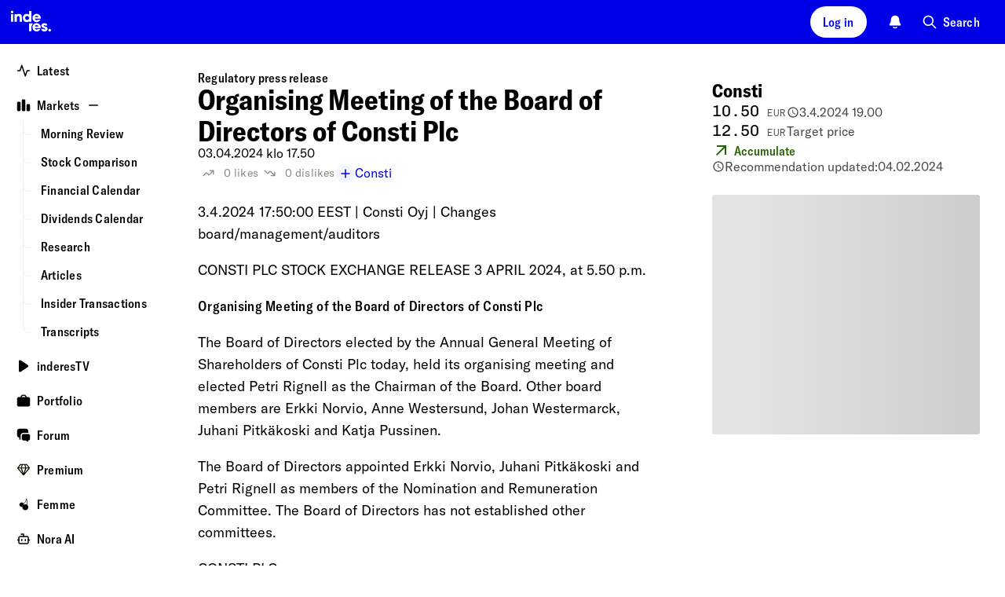

--- FILE ---
content_type: text/html; charset=utf-8
request_url: https://www.inderes.fi/en/releases/organising-meeting-of-the-board-of-directors-of-consti-plc-2
body_size: 44072
content:
<!DOCTYPE html><html lang="en"><head><meta charSet="utf-8" data-next-head=""/><meta name="viewport" content="width=device-width, initial-scale=1, minimum-scale=1, shrink-to-fit=no" data-next-head=""/><meta property="og:site_name" content="Inderes" data-next-head=""/><meta property="og:type" content="website" data-next-head=""/><meta name="twitter:site" content="@Inderes" data-next-head=""/><title data-next-head="">Organising Meeting of the Board of Directors of Consti Plc - Inderes</title><meta property="og:title" content="Organising Meeting of the Board of Directors of Consti Plc - Inderes" data-next-head=""/><meta name="twitter:title" content="Organising Meeting of the Board of Directors of Consti Plc - Inderes" data-next-head=""/><meta name="description" property="og:description" content="3.4.2024 17:50:00 EEST | Consti Oyj | Changes board/management/auditorsCONSTI PLC STOCK EXCHANGE RELEASE 3 APRIL 2024, at 5.50 p.m.Organising Meeting of the Board of Directors of Consti PlcThe..." data-next-head=""/><meta name="twitter:description" content="3.4.2024 17:50:00 EEST | Consti Oyj | Changes board/management/auditorsCONSTI PLC STOCK EXCHANGE RELEASE 3 APRIL 2024, at 5.50 p.m.Organising Meeting of the Board of Directors of Consti PlcThe..." data-next-head=""/><meta property="og:url" content="https://www.inderes.fi/en/releases/organising-meeting-of-the-board-of-directors-of-consti-plc-2" data-next-head=""/><link rel="canonical" href="https://www.inderes.fi/en/releases/organising-meeting-of-the-board-of-directors-of-consti-plc-2" data-next-head=""/><meta name="og:image" property="og:image" content="https://www.inderes.se/cdn-cgi/image/format=auto/https://content.inderes.se/assets/0ebc676c-8b99-40af-886f-ac15f3f60174.png" data-next-head=""/><meta name="twitter:image" property="twitter:image" content="https://www.inderes.se/cdn-cgi/image/format=auto/https://content.inderes.se/assets/0ebc676c-8b99-40af-886f-ac15f3f60174.png" data-next-head=""/><meta name="twitter:card" content="summary" data-next-head=""/><link rel="alternate" hrefLang="en-se" href="https://www.inderes.se/en/releases/organising-meeting-of-the-board-of-directors-of-consti-plc-2" data-next-head=""/><link rel="alternate" hrefLang="en" href="https://www.inderes.fi/en/releases/organising-meeting-of-the-board-of-directors-of-consti-plc-2" data-next-head=""/><link rel="alternate" hrefLang="en-dk" href="https://www.inderes.dk/en/releases/organising-meeting-of-the-board-of-directors-of-consti-plc-2" data-next-head=""/><meta http-equiv="Content-Security-Policy" content="default-src pub-dd9d98b7ec42412482f2534c30a6ba4d.r2.dev static.inderes.fi &#x27;self&#x27;; connect-src ws: &#x27;self&#x27; plausible.io *.instana.io rest.ably.io *.ably-realtime.com internet-up.ably-realtime.com sentiment.inderes.fi https://widget-pinpoint.s3.eu-north-1.amazonaws.com/ https://api-stage.pinpointestimates.com/ https://api.pinpointestimates.com/ https://firebaseinstallations.googleapis.com/ https://fcmregistrations.googleapis.com/ https://fcm.googleapis.com/ pub-dd9d98b7ec42412482f2534c30a6ba4d.r2.dev static.inderes.fi; script-src &#x27;nonce-a6fad7c374c19e9ebf132287e4152404&#x27; *.instana.io https://widget-pinpoint.s3.eu-north-1.amazonaws.com/widget-production/index.js https://www.gstatic.com/ pub-dd9d98b7ec42412482f2534c30a6ba4d.r2.dev static.inderes.fi &#x27;self&#x27;; style-src &#x27;self&#x27; &#x27;unsafe-inline&#x27; p.typekit.net use.typekit.net fonts.googleapis.com widget-pinpoint.s3.eu-north-1.amazonaws.com pub-dd9d98b7ec42412482f2534c30a6ba4d.r2.dev static.inderes.fi; img-src *.instana.io * &#x27;self&#x27; data:; font-src &#x27;self&#x27; use.typekit.net fonts.gstatic.com https://widget-pinpoint.s3.eu-north-1.amazonaws.com/widget/ https://widget-pinpoint.s3.eu-north-1.amazonaws.com/widget-production/ pub-dd9d98b7ec42412482f2534c30a6ba4d.r2.dev static.inderes.fi; frame-src mailto: tel: videosync.fi *.videosync.fi events.inderes.com *.events.inderes.com *.streamfabriken.com youtu.be *.youtube.com youtube.com www.youtube-nocookie.com www.tiktok.com player.vimeo.com vimeo.com w.soundcloud.com financialhearings.com *.financialhearings.com open.spotify.com dreambroker.com enchant.fi; "/><script defer="" data-domain="rollup.inderes.fi" event-subdomain="www" src="https://plausible.io/js/script.outbound-links.file-downloads.pageview-props.js" nonce="a6fad7c374c19e9ebf132287e4152404" event-logged_in="false" event-has_premium="false"></script><link rel="apple-touch-icon" sizes="180x180" href="/apple-touch-icon.png"/><link rel="icon" type="image/png" sizes="32x32" href="/favicon-32x32.png"/><link rel="icon" type="image/png" sizes="16x16" href="/favicon-16x16.png"/><link rel="manifest" href="/site.webmanifest"/><link rel="mask-icon" href="/safari-pinned-tab.svg" color="#0078ff"/><meta name="msapplication-TileColor" content="#0078ff"/><meta name="theme-color" content="#012348"/><link data-next-font="" rel="preconnect" href="/" crossorigin="anonymous"/><link nonce="a6fad7c374c19e9ebf132287e4152404" rel="preload" href="https://static.inderes.fi/fi2/_next/static/css/3816b630dac49e32.css" as="style" crossorigin="anonymous"/><link nonce="a6fad7c374c19e9ebf132287e4152404" rel="stylesheet" href="https://static.inderes.fi/fi2/_next/static/css/3816b630dac49e32.css" crossorigin="anonymous" data-n-g=""/><link nonce="a6fad7c374c19e9ebf132287e4152404" rel="preload" href="https://static.inderes.fi/fi2/_next/static/css/f5190922154f880d.css" as="style" crossorigin="anonymous"/><link nonce="a6fad7c374c19e9ebf132287e4152404" rel="stylesheet" href="https://static.inderes.fi/fi2/_next/static/css/f5190922154f880d.css" crossorigin="anonymous" data-n-p=""/><link nonce="a6fad7c374c19e9ebf132287e4152404" rel="preload" href="https://static.inderes.fi/fi2/_next/static/css/edf6b8557c6cb119.css" as="style" crossorigin="anonymous"/><link nonce="a6fad7c374c19e9ebf132287e4152404" rel="stylesheet" href="https://static.inderes.fi/fi2/_next/static/css/edf6b8557c6cb119.css" crossorigin="anonymous" data-n-p=""/><noscript data-n-css="a6fad7c374c19e9ebf132287e4152404"></noscript><script defer="" nonce="a6fad7c374c19e9ebf132287e4152404" crossorigin="anonymous" nomodule="" src="https://static.inderes.fi/fi2/_next/static/chunks/polyfills-42372ed130431b0a.js"></script><script src="https://static.inderes.fi/fi2/_next/static/chunks/webpack-788ec4d9efb2ff3f.js" nonce="a6fad7c374c19e9ebf132287e4152404" defer="" crossorigin="anonymous"></script><script src="https://static.inderes.fi/fi2/_next/static/chunks/framework-b9fd9bcc3ecde907.js" nonce="a6fad7c374c19e9ebf132287e4152404" defer="" crossorigin="anonymous"></script><script src="https://static.inderes.fi/fi2/_next/static/chunks/main-e79de952a3121a96.js" nonce="a6fad7c374c19e9ebf132287e4152404" defer="" crossorigin="anonymous"></script><script src="https://static.inderes.fi/fi2/_next/static/chunks/pages/_app-da3451812a5a3036.js" nonce="a6fad7c374c19e9ebf132287e4152404" defer="" crossorigin="anonymous"></script><script src="https://static.inderes.fi/fi2/_next/static/chunks/58474bfb-9e4e7fea54052c39.js" nonce="a6fad7c374c19e9ebf132287e4152404" defer="" crossorigin="anonymous"></script><script src="https://static.inderes.fi/fi2/_next/static/chunks/3013-e4abd6fd54a2da8d.js" nonce="a6fad7c374c19e9ebf132287e4152404" defer="" crossorigin="anonymous"></script><script src="https://static.inderes.fi/fi2/_next/static/chunks/2934-2a57c6956c04c87b.js" nonce="a6fad7c374c19e9ebf132287e4152404" defer="" crossorigin="anonymous"></script><script src="https://static.inderes.fi/fi2/_next/static/chunks/1829-2d0848b67b7c2180.js" nonce="a6fad7c374c19e9ebf132287e4152404" defer="" crossorigin="anonymous"></script><script src="https://static.inderes.fi/fi2/_next/static/chunks/2135-e3fd1ec8a6dd23e1.js" nonce="a6fad7c374c19e9ebf132287e4152404" defer="" crossorigin="anonymous"></script><script src="https://static.inderes.fi/fi2/_next/static/chunks/9101-e739ba7263fbf8b4.js" nonce="a6fad7c374c19e9ebf132287e4152404" defer="" crossorigin="anonymous"></script><script src="https://static.inderes.fi/fi2/_next/static/chunks/1944-f26bd2f56eebb645.js" nonce="a6fad7c374c19e9ebf132287e4152404" defer="" crossorigin="anonymous"></script><script src="https://static.inderes.fi/fi2/_next/static/chunks/9025-3bfca28b3e8f37e6.js" nonce="a6fad7c374c19e9ebf132287e4152404" defer="" crossorigin="anonymous"></script><script src="https://static.inderes.fi/fi2/_next/static/chunks/6271-dcbb5ef9e5f788b0.js" nonce="a6fad7c374c19e9ebf132287e4152404" defer="" crossorigin="anonymous"></script><script src="https://static.inderes.fi/fi2/_next/static/chunks/7871-1eedac2a00c1b3d4.js" nonce="a6fad7c374c19e9ebf132287e4152404" defer="" crossorigin="anonymous"></script><script src="https://static.inderes.fi/fi2/_next/static/chunks/8180-9414903f5ed9a8e1.js" nonce="a6fad7c374c19e9ebf132287e4152404" defer="" crossorigin="anonymous"></script><script src="https://static.inderes.fi/fi2/_next/static/chunks/9495-14b42a22722c3b27.js" nonce="a6fad7c374c19e9ebf132287e4152404" defer="" crossorigin="anonymous"></script><script src="https://static.inderes.fi/fi2/_next/static/chunks/5914-5ec7292296d4169c.js" nonce="a6fad7c374c19e9ebf132287e4152404" defer="" crossorigin="anonymous"></script><script src="https://static.inderes.fi/fi2/_next/static/chunks/727-8161e4ed0b1a0bca.js" nonce="a6fad7c374c19e9ebf132287e4152404" defer="" crossorigin="anonymous"></script><script src="https://static.inderes.fi/fi2/_next/static/chunks/8039-193f01f190d20483.js" nonce="a6fad7c374c19e9ebf132287e4152404" defer="" crossorigin="anonymous"></script><script src="https://static.inderes.fi/fi2/_next/static/chunks/199-648e2545b3120c1b.js" nonce="a6fad7c374c19e9ebf132287e4152404" defer="" crossorigin="anonymous"></script><script src="https://static.inderes.fi/fi2/_next/static/chunks/3217-68b99458aa8a35de.js" nonce="a6fad7c374c19e9ebf132287e4152404" defer="" crossorigin="anonymous"></script><script src="https://static.inderes.fi/fi2/_next/static/chunks/6270-3afb27d439db6022.js" nonce="a6fad7c374c19e9ebf132287e4152404" defer="" crossorigin="anonymous"></script><script src="https://static.inderes.fi/fi2/_next/static/chunks/3347-86bbe88a1b708503.js" nonce="a6fad7c374c19e9ebf132287e4152404" defer="" crossorigin="anonymous"></script><script src="https://static.inderes.fi/fi2/_next/static/chunks/7975-682fea219b9147f9.js" nonce="a6fad7c374c19e9ebf132287e4152404" defer="" crossorigin="anonymous"></script><script src="https://static.inderes.fi/fi2/_next/static/chunks/11-323c9b1ae0d7072d.js" nonce="a6fad7c374c19e9ebf132287e4152404" defer="" crossorigin="anonymous"></script><script src="https://static.inderes.fi/fi2/_next/static/chunks/5629-0ce12fd6d11ff447.js" nonce="a6fad7c374c19e9ebf132287e4152404" defer="" crossorigin="anonymous"></script><script src="https://static.inderes.fi/fi2/_next/static/chunks/pages/content/%5BcontentType%5D/%5BcontentSlug%5D-e15a8383fea2fc3e.js" nonce="a6fad7c374c19e9ebf132287e4152404" defer="" crossorigin="anonymous"></script><script src="https://static.inderes.fi/fi2/_next/static/UMr3zYFUwCLAlP8__iNkz/_buildManifest.js" nonce="a6fad7c374c19e9ebf132287e4152404" defer="" crossorigin="anonymous"></script><script src="https://static.inderes.fi/fi2/_next/static/UMr3zYFUwCLAlP8__iNkz/_ssgManifest.js" nonce="a6fad7c374c19e9ebf132287e4152404" defer="" crossorigin="anonymous"></script></head><body><div id="__next"><script nonce="a6fad7c374c19e9ebf132287e4152404">((e,i,s,u,m,a,l,h)=>{let d=document.documentElement,w=["light","dark"];function p(n){(Array.isArray(e)?e:[e]).forEach(y=>{let k=y==="class",S=k&&a?m.map(f=>a[f]||f):m;k?(d.classList.remove(...S),d.classList.add(a&&a[n]?a[n]:n)):d.setAttribute(y,n)}),R(n)}function R(n){h&&w.includes(n)&&(d.style.colorScheme=n)}function c(){return window.matchMedia("(prefers-color-scheme: dark)").matches?"dark":"light"}if(u)p(u);else try{let n=localStorage.getItem(i)||s,y=l&&n==="system"?c():n;p(y)}catch(n){}})("data-theme","theme","system",null,["light","dark"],null,true,true)</script><div class="Layouts_pageWrapper__qdAj_"><header class="site-header l-flex MainMenu_container__4ympk"><div class="MainMenu_headerWrapper__E_ebO"><div class="nav-spacer"><a title="To homepage" aria-label="Go to the homepage of inderes.se" href="/en"><svg version="1.0" xmlns="http://www.w3.org/2000/svg" width="5rem" height="3.375rem" viewBox="0 0 117 79" fill="none" preserveAspectRatio="xMidYMid meet" class="MainMenu_logo__5ldQ5"><metadata>Copyright © Inderes 2011 - present. All rights reserved.</metadata><g fill="currentColor" stroke="none"><path d="M22.0263 20.0444C21.3172 20.1628 20.5917 20.7011 20.2699 21.3579C19.7953 22.316 19.9535 23.3496 20.6899 24.0978C21.6445 25.056 23.2918 25.0667 24.2572 24.1139C24.7972 23.581 25.0536 22.8005 24.9336 22.0792C24.7536 21.0403 23.919 20.2113 22.8827 20.0444C22.5172 19.9852 22.3972 19.9852 22.0263 20.0444Z"></path><path d="M53.9632 27.4192C53.985 27.4192 54.0068 25.8797 54.0068 24.001V20.5828L56.2705 20.5828H58.5342V30.6759V40.769H56.3523H54.1705L54.165 39.9993C54.165 39.278 54.1596 39.2403 54.0777 39.3695C53.8596 39.6978 53.0959 40.3707 52.7141 40.5699C51.8904 40.9951 51.2795 41.1405 50.1068 41.1835C48.6449 41.2374 47.6794 41.0436 46.5067 40.473C45.394 39.9293 44.6249 39.2887 43.9212 38.3144C42.8739 36.8556 42.383 35.1169 42.4594 33.1037C42.5357 31.0689 43.2121 29.341 44.4394 28.0168C44.8539 27.57 45.6176 26.9671 46.1194 26.6925C48.1267 25.589 50.6359 25.4598 52.4795 26.3696C52.8504 26.5526 53.625 27.0963 53.8105 27.3008C53.8705 27.3654 53.9359 27.4192 53.9632 27.4192ZM53.6359 31.3651C53.0468 30.5092 52.2013 29.9925 51.1486 29.8471C49.8613 29.6695 48.7595 30.0086 47.9195 30.8322C46.8885 31.8496 46.5612 33.3622 47.0522 34.7995C47.374 35.72 48.0667 36.479 48.9395 36.8612C49.8831 37.2703 51.2413 37.2649 52.1795 36.8396C54.1759 35.9461 54.9014 33.2061 53.6359 31.3651Z"></path><path d="M34.8338 25.7827C34.0429 25.8581 33.3337 26.0573 32.7937 26.3587C32.4228 26.5633 31.8283 27.1177 31.5555 27.5053L31.3428 27.8121L31.3155 27.037L31.2883 26.2618L29.2591 26.2457L27.2246 26.2349V33.5019V40.769H29.4064H31.5883V36.5541C31.5883 34.0833 31.6101 32.1885 31.6428 31.9678C31.7901 30.9343 32.2319 30.3152 33.0556 29.9922C33.4756 29.8254 34.632 29.8146 35.052 29.9707C35.8647 30.2721 36.2902 30.945 36.3938 32.0916C36.4156 32.3769 36.4374 34.4493 36.4429 36.6887V40.769H38.6247H40.8121L40.7902 35.5852C40.7739 30.9612 40.763 30.3583 40.6757 29.9492C40.403 28.6034 40.0266 27.8767 39.2248 27.1339C38.6029 26.5579 37.6484 26.1111 36.5411 25.8904C36.1102 25.8043 35.2156 25.7451 34.8338 25.7827Z"></path><path d="M63.6888 27.2146C64.747 26.4448 66.0561 25.9388 67.3161 25.8096C67.9871 25.745 68.3143 25.745 68.9853 25.8096C71.1398 26.0196 73.0053 27.0585 74.3035 28.7595C75.1981 29.9384 75.7217 31.2841 75.8799 32.829C75.9454 33.4319 75.929 34.3847 75.8472 34.67L75.8145 34.7938H70.3107C65.7888 34.7938 64.807 34.8046 64.807 34.8638C64.807 35.0253 64.9925 35.5474 65.1779 35.8973C65.5707 36.6402 66.3779 37.2323 67.3161 37.4638C67.8725 37.6037 68.7671 37.5822 69.2853 37.4207C69.7326 37.2754 70.2235 36.9739 70.5617 36.6294L70.7744 36.4087H73.0272C74.5326 36.4087 75.2799 36.4249 75.2799 36.4625C75.2799 36.6779 74.4617 37.9644 73.9163 38.605C73.0981 39.5631 71.7726 40.4513 70.578 40.8443C69.7653 41.1134 69.3289 41.1727 68.1889 41.1727C67.1634 41.1727 67.098 41.1619 66.4161 40.9896C64.6597 40.5482 63.2961 39.687 62.1779 38.3197C61.447 37.4261 60.9779 36.4841 60.6778 35.2944C60.536 34.7508 60.5251 34.6377 60.5251 33.5826C60.5251 32.3499 60.5742 31.9947 60.8906 31.0526C61.3651 29.61 62.467 28.1028 63.6888 27.2146ZM70.3653 30.0837C70.0053 29.82 69.4707 29.5831 69.0289 29.4916C68.2271 29.3247 67.2616 29.4324 66.5689 29.7661C65.7998 30.1322 65.0852 30.9719 64.8943 31.7363L64.8616 31.887H68.1943H71.5326L71.4944 31.7202C71.4017 31.2572 70.818 30.4067 70.3653 30.0837Z"></path><path d="M20.2972 33.5019V40.769H22.479H24.6609V33.5019V26.2349H22.479H20.2972V33.5019Z"></path><path d="M62.0742 46.238C63.2688 44.65 64.9325 43.6218 66.8798 43.2719C67.4525 43.1697 68.8762 43.1697 69.4762 43.2719C71.6744 43.6434 73.4253 44.7846 74.6363 46.6363C75.0454 47.2553 75.1817 47.5353 75.4381 48.2727C75.7818 49.247 75.9018 49.9468 75.9018 50.9696C75.9072 51.4433 75.8854 51.9224 75.8636 52.0301L75.8199 52.2346H70.3107H64.7961L64.8343 52.4069C65.0907 53.6073 65.9416 54.4685 67.2343 54.8507C67.7471 55.0015 68.8107 54.9907 69.2907 54.8292C69.7162 54.6839 70.218 54.377 70.5289 54.0702L70.7526 53.8495H73.0162C74.2599 53.8495 75.2799 53.8603 75.2799 53.8764C75.2799 53.9733 74.8272 54.77 74.4999 55.2437C73.3817 56.864 71.6144 58.0859 69.8526 58.4466C65.9907 59.2433 62.1179 57.0578 60.8851 53.3919C60.5633 52.423 60.476 51.8309 60.5142 50.6843C60.536 49.9092 60.5688 49.6346 60.6779 49.1932C60.9779 48.0359 61.4088 47.1154 62.0742 46.238ZM70.6489 47.7668C70.2017 47.3254 69.7707 47.0778 69.2035 46.9324C68.5816 46.7763 67.7307 46.7871 67.098 46.9593C66.2907 47.1747 65.5161 47.8206 65.1343 48.5904C65.0143 48.8326 64.9052 49.0964 64.8834 49.1771L64.8507 49.3278H68.1889H71.5326L71.4944 49.1502C71.418 48.7519 71.0689 48.1867 70.6489 47.7668Z"></path><path d="M81.3673 43.272C79.1745 43.6811 77.5982 44.9838 77.0691 46.8247C76.8945 47.4492 76.8945 48.3966 77.0691 48.9241C77.2654 49.4947 77.4945 49.85 77.9745 50.3291C78.7273 51.0719 79.0327 51.228 81.58 52.1593C83.2928 52.7837 83.7183 52.9829 83.9964 53.2789C84.7437 54.081 84.0783 55.163 82.8346 55.163C82.191 55.163 81.3891 54.6193 81.22 54.0595L81.1546 53.8495H78.9564H76.7581L76.7854 54.0218C76.9272 54.8292 77.4072 55.922 77.8654 56.498C78.1763 56.8802 78.8527 57.4561 79.3273 57.736C81.3728 58.9365 84.2364 58.9365 86.3256 57.736C86.9419 57.3808 87.8365 56.4926 88.1202 55.9597C88.562 55.1199 88.7365 54.3501 88.682 53.4566C88.622 52.4069 88.3111 51.6802 87.6674 51.0504C86.9038 50.3021 86.0583 49.8984 84.0946 49.3278C82.8128 48.951 82.3328 48.768 81.9073 48.4881C81.3509 48.1274 81.1873 47.616 81.4709 47.1369C81.6891 46.7763 81.951 46.6632 82.5891 46.6632C83.3964 46.6632 83.751 46.8839 83.9037 47.4815L83.9637 47.7129H86.1128H88.262L88.2292 47.5353C88.0111 46.2649 87.6674 45.5221 86.9638 44.7954C86.2765 44.0848 85.4801 43.6488 84.3619 43.3689C83.9037 43.2558 83.6583 43.2343 82.8073 43.2128C82.0655 43.202 81.6837 43.2128 81.3673 43.272Z"></path><path d="M54.1705 50.916V58.1561H56.3523H58.5342V54.4795C58.5342 52.4609 58.5615 50.5284 58.5887 50.1839C58.7578 48.1545 59.4615 46.3458 60.6669 44.8224C60.9342 44.4887 60.9342 44.4833 60.9342 44.0796V43.6759H57.5523H54.1705V50.916Z"></path><path d="M92.1075 53.855C91.4802 53.9465 90.7984 54.3825 90.4493 54.9155C90.1438 55.3838 90.0511 55.7444 90.0729 56.3527C90.0893 56.821 90.1165 56.9395 90.2638 57.2571C91.0657 58.9312 93.5257 59.1142 94.5948 57.58C95.2275 56.6757 95.1075 55.4053 94.3166 54.5817C93.7548 53.995 92.953 53.7312 92.1075 53.855Z"></path></g></svg></a></div><div class="MainMenu_toolbar__CnrCe l-flex"><div class="l-flex__item MainMenu_separatorTabDesk__z_4ks"></div><div class="l-flex__item"><div class="UserMenu_container__juDqX" data-test="Login"><button type="button" class="cta_base__4mDyC AnonUserMenu_blueFont__k2P3_" title="Log in" data-test="UtilityMenuLoginButton"><span class="cta_label__JpL4C">Log in</span></button></div></div><div class="l-flex__item"><div class="Bell_container__iLIxk"><button class="Bell_btn__RwvWw" data-rac="" type="button" tabindex="0" data-react-aria-pressable="true" aria-label="Notifications" id="react-aria-:R73p6:"><svg width="1.125rem" height="1.125rem" viewBox="0 0 18 18" fill="none" xmlns="http://www.w3.org/2000/svg"><path fill-rule="evenodd" clip-rule="evenodd" d="M6.4524 15.2537C6.7265 14.9431 7.20045 14.9136 7.511 15.1877C7.90809 15.5382 8.42793 15.75 8.99907 15.75C9.57021 15.75 10.09 15.5382 10.4871 15.1877C10.7977 14.9136 11.2716 14.9431 11.5457 15.2537C11.8198 15.5643 11.7903 16.0382 11.4797 16.3123C10.8191 16.8954 9.9496 17.25 8.99907 17.25C8.04854 17.25 7.17901 16.8954 6.5184 16.3123C6.20785 16.0382 6.1783 15.5643 6.4524 15.2537Z" fill="currentColor"></path><path fill-rule="evenodd" clip-rule="evenodd" d="M5.28676 2.28769C6.27133 1.30312 7.60668 0.75 8.99907 0.75C10.3915 0.75 11.7268 1.30312 12.7114 2.28769C13.6959 3.27226 14.2491 4.60761 14.2491 6C14.2491 8.1845 14.7981 9.63289 15.3736 10.5578L15.3825 10.5721C15.6505 11.0028 15.8623 11.3432 16.0051 11.591C16.0767 11.7152 16.1419 11.8348 16.1902 11.9411C16.2143 11.9942 16.2412 12.0592 16.2623 12.1299C16.2798 12.1886 16.3131 12.314 16.3006 12.4667C16.2922 12.5693 16.2713 12.7446 16.1707 12.9257C16.07 13.1068 15.9322 13.2172 15.8496 13.2785C15.6618 13.4178 15.4463 13.4496 15.3743 13.4603L15.371 13.4608C15.2604 13.4771 15.135 13.4853 15.0084 13.4902C14.757 13.5 14.4089 13.5 13.976 13.5H4.02218C3.58927 13.5 3.24116 13.5 2.98972 13.4902C2.86315 13.4853 2.73769 13.4771 2.62713 13.4608L2.62381 13.4603C2.55187 13.4496 2.3363 13.4178 2.14858 13.2785C2.0659 13.2172 1.9281 13.1068 1.82749 12.9257C1.72687 12.7446 1.70595 12.5693 1.69756 12.4667C1.68507 12.314 1.71838 12.1886 1.73586 12.1299C1.75692 12.0592 1.78388 11.9942 1.80798 11.9411C1.85625 11.8348 1.92145 11.7152 1.99301 11.591C2.13584 11.3432 2.34769 11.0027 2.61569 10.572L2.62453 10.5578C3.20007 9.63289 3.74907 8.1845 3.74907 6C3.74907 4.60761 4.30219 3.27226 5.28676 2.28769Z" fill="currentColor"></path></svg></button></div></div><div class="l-flex__item"><div class="u-hide-mobile" data-test="QuickSearchMenu"><button type="button" class="cta_base__4mDyC cta_hasIcon__6aKP2 cta_noBackground__26lBb" title="Search"><svg width="20px" height="20px" viewBox="0 0 24 24" fill="none" xmlns="http://www.w3.org/2000/svg"><path fill-rule="evenodd" clip-rule="evenodd" d="M10 2C5.58172 2 2 5.58172 2 10C2 14.4183 5.58172 18 10 18C11.8487 18 13.551 17.3729 14.9056 16.3199L20.2929 21.7071C20.6834 22.0976 21.3166 22.0976 21.7071 21.7071C22.0976 21.3166 22.0976 20.6834 21.7071 20.2929L16.3199 14.9056C17.3729 13.551 18 11.8487 18 10C18 5.58172 14.4183 2 10 2ZM4 10C4 6.68629 6.68629 4 10 4C13.3137 4 16 6.68629 16 10C16 13.3137 13.3137 16 10 16C6.68629 16 4 13.3137 4 10Z" fill="currentColor"></path></svg><span class="cta_label__JpL4C">Search</span></button></div><div class="u-only-mobile u-margin-l-a"><button type="button" class="cta_base__4mDyC cta_hasIcon__6aKP2 cta_iconOnly__7MyUe cta_mobileIconOnly__Ytvlz cta_noBackground__26lBb" title="Search"><svg width="18px" height="18px" viewBox="0 0 24 24" fill="none" xmlns="http://www.w3.org/2000/svg"><path fill-rule="evenodd" clip-rule="evenodd" d="M10 2C5.58172 2 2 5.58172 2 10C2 14.4183 5.58172 18 10 18C11.8487 18 13.551 17.3729 14.9056 16.3199L20.2929 21.7071C20.6834 22.0976 21.3166 22.0976 21.7071 21.7071C22.0976 21.3166 22.0976 20.6834 21.7071 20.2929L16.3199 14.9056C17.3729 13.551 18 11.8487 18 10C18 5.58172 14.4183 2 10 2ZM4 10C4 6.68629 6.68629 4 10 4C13.3137 4 16 6.68629 16 10C16 13.3137 13.3137 16 10 16C6.68629 16 4 13.3137 4 10Z" fill="currentColor"></path></svg><span class="cta_label__JpL4C"></span></button></div></div><div class="l-flex__item MainMenu_mobileMenu__UX0_S"><button type="button" class="cta_base__4mDyC cta_hasIcon__6aKP2 cta_iconOnly__7MyUe cta_noBackground__26lBb" data-test="MobileMenuCTA"><svg width="18px" height="18px" viewBox="0 0 18 18" fill="none" xmlns="http://www.w3.org/2000/svg"><path fill-rule="evenodd" clip-rule="evenodd" d="M1.5 9C1.5 8.58579 1.83579 8.25 2.25 8.25H15.75C16.1642 8.25 16.5 8.58579 16.5 9C16.5 9.41421 16.1642 9.75 15.75 9.75H2.25C1.83579 9.75 1.5 9.41421 1.5 9Z" fill="currentColor"></path><path fill-rule="evenodd" clip-rule="evenodd" d="M1.5 4.5C1.5 4.08579 1.83579 3.75 2.25 3.75H15.75C16.1642 3.75 16.5 4.08579 16.5 4.5C16.5 4.91421 16.1642 5.25 15.75 5.25H2.25C1.83579 5.25 1.5 4.91421 1.5 4.5Z" fill="currentColor"></path><path fill-rule="evenodd" clip-rule="evenodd" d="M1.5 13.5C1.5 13.0858 1.83579 12.75 2.25 12.75H11.25C11.6642 12.75 12 13.0858 12 13.5C12 13.9142 11.6642 14.25 11.25 14.25H2.25C1.83579 14.25 1.5 13.9142 1.5 13.5Z" fill="currentColor"></path></svg><span class="cta_label__JpL4C"></span></button><style data-emotion="css a3xyjy">.css-a3xyjy{z-index:1200;}</style></div></div></div></header><div class="site-wrapper menuDrawerExpanded"><div class="site-nav nav-spacer SideMenu_menuDrawer__j404x Layouts_sideMenu__PkOZc"><nav class="Layouts_sideMenu__PkOZc"><ul class="SideMenu_menuItems__sjsm0"><li class="SideMenuItem_item__s78U3"><div class="SideMenuItem_linkWrapper__1B9U0"><a class="SideMenuItem_link__s9_XX" href="/en"><span class="SideMenuItem_icon__wmv7H"><svg width="1em" height="1em" viewBox="0 0 16 16" fill="none" xmlns="http://www.w3.org/2000/svg"><path fill-rule="evenodd" clip-rule="evenodd" d="M5.99996 1.33334C6.28691 1.33334 6.54167 1.51696 6.63241 1.78919L9.99996 11.8918L11.3675 7.78919C11.4582 7.51696 11.713 7.33334 12 7.33334H14.6666C15.0348 7.33334 15.3333 7.63182 15.3333 8.00001C15.3333 8.3682 15.0348 8.66668 14.6666 8.66668H12.4805L10.6324 14.2108C10.5417 14.4831 10.2869 14.6667 9.99996 14.6667C9.71301 14.6667 9.45825 14.4831 9.3675 14.2108L5.99996 4.1082L4.63241 8.21083C4.54167 8.48306 4.28691 8.66668 3.99996 8.66668H1.33329C0.965103 8.66668 0.666626 8.3682 0.666626 8.00001C0.666626 7.63182 0.965103 7.33334 1.33329 7.33334H3.51945L5.3675 1.78919C5.45825 1.51696 5.71301 1.33334 5.99996 1.33334Z" fill="currentColor"></path></svg></span><span class="SideMenuItem_label__pmSzZ">Latest</span></a></div></li><li class="SideMenuItem_item__s78U3 SideMenuItem_expandable__Wimuv"><div class="SideMenuItem_linkWrapper__1B9U0"><a class="SideMenuItem_link__s9_XX" href="/en/markets"><span class="SideMenuItem_icon__wmv7H"><svg width="1em" height="1em" viewBox="0 0 16 16" fill="none" xmlns="http://www.w3.org/2000/svg"><path fill-rule="evenodd" clip-rule="evenodd" d="M2.3787 4C2.38578 4.00001 2.39287 4.00001 2.39996 4.00001H2.9333C2.94039 4.00001 2.94748 4.00001 2.95456 4C3.12282 3.99998 3.28668 3.99996 3.42545 4.0113C3.57784 4.02375 3.75767 4.05313 3.93862 4.14533C4.1895 4.27316 4.39347 4.47714 4.5213 4.72802C4.6135 4.90897 4.64288 5.08879 4.65533 5.24119C4.66667 5.37996 4.66665 5.54382 4.66663 5.71207C4.66663 5.71916 4.66663 5.72624 4.66663 5.73334L4.66663 12.9546C4.66665 13.1229 4.66667 13.2867 4.65533 13.4255C4.64288 13.5779 4.6135 13.7577 4.5213 13.9387C4.39347 14.1895 4.1895 14.3935 3.93862 14.5213C3.75767 14.6135 3.57784 14.6429 3.42545 14.6554C3.28667 14.6667 3.12281 14.6667 2.95455 14.6667H2.37871C2.21045 14.6667 2.04658 14.6667 1.90781 14.6554C1.75541 14.6429 1.57559 14.6135 1.39464 14.5213C1.14376 14.3935 0.939785 14.1895 0.811954 13.9387C0.719756 13.7577 0.690377 13.5779 0.677926 13.4255C0.666588 13.2867 0.666608 13.1229 0.666628 12.9546L0.666629 5.73334C0.666629 5.72624 0.666629 5.71916 0.666628 5.71208C0.666608 5.54382 0.666588 5.37996 0.677926 5.24119C0.690377 5.08879 0.719756 4.90897 0.811954 4.72802C0.939785 4.47714 1.14376 4.27316 1.39464 4.14533C1.57559 4.05313 1.75541 4.02375 1.90781 4.0113C2.04658 3.99996 2.21044 3.99998 2.3787 4Z" fill="currentColor"></path><path fill-rule="evenodd" clip-rule="evenodd" d="M7.71203 1.33334C7.71911 1.33334 7.7262 1.33334 7.7333 1.33334L8.26663 1.33334C8.27372 1.33334 8.28081 1.33334 8.28789 1.33334C8.45615 1.33332 8.62001 1.3333 8.75878 1.34464C8.91118 1.35709 9.091 1.38647 9.27195 1.47866C9.52283 1.6065 9.72681 1.81047 9.85464 2.06135C9.94684 2.2423 9.97621 2.42212 9.98867 2.57452C10 2.71329 9.99998 2.87715 9.99996 3.04541C9.99996 3.05249 9.99996 3.05958 9.99996 3.06667L9.99996 12.9546C9.99998 13.1229 10 13.2867 9.98867 13.4255C9.97621 13.5779 9.94684 13.7577 9.85464 13.9387C9.72681 14.1895 9.52283 14.3935 9.27195 14.5213C9.091 14.6135 8.91118 14.6429 8.75878 14.6554C8.62001 14.6667 8.45616 14.6667 8.28791 14.6667H7.71202C7.54377 14.6667 7.37991 14.6667 7.24114 14.6554C7.08875 14.6429 6.90892 14.6135 6.72798 14.5213C6.47709 14.3935 6.27312 14.1895 6.14529 13.9387C6.05309 13.7577 6.02371 13.5779 6.01126 13.4255C5.99992 13.2867 5.99994 13.1229 5.99996 12.9546L5.99996 3.06667C5.99996 3.05958 5.99996 3.05249 5.99996 3.04541C5.99994 2.87715 5.99992 2.71329 6.01126 2.57452C6.02371 2.42212 6.05309 2.2423 6.14529 2.06135C6.27312 1.81047 6.47709 1.6065 6.72797 1.47866C6.90892 1.38647 7.08875 1.35709 7.24114 1.34464C7.37991 1.3333 7.54378 1.33332 7.71203 1.33334Z" fill="currentColor"></path><path fill-rule="evenodd" clip-rule="evenodd" d="M13.0454 6.66667C13.0524 6.66667 13.0595 6.66667 13.0666 6.66667H13.6C13.6071 6.66667 13.6141 6.66667 13.6212 6.66667C13.7895 6.66665 13.9533 6.66663 14.0921 6.67797C14.2445 6.69042 14.4243 6.7198 14.6053 6.812C14.8562 6.93983 15.0601 7.1438 15.188 7.39469C15.2802 7.57563 15.3095 7.75546 15.322 7.90785C15.3333 8.04663 15.3333 8.21049 15.3333 8.37874C15.3333 8.38582 15.3333 8.39291 15.3333 8.40001L15.3333 12.9546C15.3333 13.1229 15.3333 13.2867 15.322 13.4255C15.3095 13.5779 15.2802 13.7577 15.188 13.9387C15.0601 14.1895 14.8562 14.3935 14.6053 14.5213C14.4243 14.6135 14.2445 14.6429 14.0921 14.6554C13.9533 14.6667 13.7895 14.6667 13.6212 14.6667H13.0454C12.8771 14.6667 12.7133 14.6667 12.5745 14.6554C12.4221 14.6429 12.2423 14.6135 12.0613 14.5213C11.8104 14.3935 11.6065 14.1895 11.4786 13.9387C11.3864 13.7577 11.357 13.5779 11.3446 13.4255C11.3333 13.2867 11.3333 13.1229 11.3333 12.9546L11.3333 8.40001C11.3333 8.39291 11.3333 8.38582 11.3333 8.37874C11.3333 8.21049 11.3333 8.04663 11.3446 7.90785C11.357 7.75546 11.3864 7.57563 11.4786 7.39469C11.6065 7.1438 11.8104 6.93983 12.0613 6.812C12.2423 6.7198 12.4221 6.69042 12.5745 6.67797C12.7132 6.66663 12.8771 6.66665 13.0454 6.66667Z" fill="currentColor"></path></svg></span><span class="SideMenuItem_label__pmSzZ">Markets</span></a><button class="SideMenuItem_expandButton__lGnfL" type="button"><svg xmlns="http://www.w3.org/2000/svg" version="1.1" width="1.125rem" height="1.125rem" viewBox="0 0 24 24"><path style="fill:currentColor" fill-rule="evenodd" clip-rule="evenodd" d="M4 12C4 11.4477 4.44772 11 5 11H19C19.5523 11 20 11.4477 20 12C20 12.5523 19.5523 13 19 13H5C4.44772 13 4 12.5523 4 12Z"></path></svg></button></div><div class="SideMenuItem_submenuContainer__tz7Q4 SideMenuItem_subMenuExpanded__Oimx7"><ul class="SideMenuItem_subMenu__kWTNq"><li class="SideMenuItem_subItem__v0LXX"><div class="SideMenuItem_subLinkWrapper__Xehp5"><a class="SideMenuItem_subItemLink__LtfOc" href="/en/morning-reviews"><span class="SideMenuItem_subLinkLabel__TMvuG">Morning Review</span></a></div></li><li class="SideMenuItem_subItem__v0LXX"><div class="SideMenuItem_subLinkWrapper__Xehp5"><a class="SideMenuItem_subItemLink__LtfOc" href="/en/stock-comparison"><span class="SideMenuItem_subLinkLabel__TMvuG">Stock Comparison</span></a></div></li><li class="SideMenuItem_subItem__v0LXX"><div class="SideMenuItem_subLinkWrapper__Xehp5"><a class="SideMenuItem_subItemLink__LtfOc" href="/en/markets/calendar"><span class="SideMenuItem_subLinkLabel__TMvuG">Financial Calendar</span></a></div></li><li class="SideMenuItem_subItem__v0LXX"><div class="SideMenuItem_subLinkWrapper__Xehp5"><a class="SideMenuItem_subItemLink__LtfOc" href="/en/markets/calendar/dividends"><span class="SideMenuItem_subLinkLabel__TMvuG">Dividends Calendar</span></a></div></li><li class="SideMenuItem_subItem__v0LXX"><div class="SideMenuItem_subLinkWrapper__Xehp5"><a class="SideMenuItem_subItemLink__LtfOc" href="/en/research"><span class="SideMenuItem_subLinkLabel__TMvuG">Research</span></a></div></li><li class="SideMenuItem_subItem__v0LXX"><div class="SideMenuItem_subLinkWrapper__Xehp5"><a class="SideMenuItem_subItemLink__LtfOc" href="/en/articles"><span class="SideMenuItem_subLinkLabel__TMvuG">Articles</span></a></div></li><li class="SideMenuItem_subItem__v0LXX"><div class="SideMenuItem_subLinkWrapper__Xehp5"><a class="SideMenuItem_subItemLink__LtfOc" href="/en/insider-transactions"><span class="SideMenuItem_subLinkLabel__TMvuG">Insider Transactions</span></a></div></li><li class="SideMenuItem_subItem__v0LXX"><div class="SideMenuItem_subLinkWrapper__Xehp5"><a class="SideMenuItem_subItemLink__LtfOc" href="/en/transcripts"><span class="SideMenuItem_subLinkLabel__TMvuG">Transcripts</span></a></div></li></ul></div></li><li class="SideMenuItem_item__s78U3"><div class="SideMenuItem_linkWrapper__1B9U0"><a class="SideMenuItem_link__s9_XX" href="/en/videos"><span class="SideMenuItem_icon__wmv7H"><svg width="1em" height="1em" viewBox="0 0 16 16" fill="none" xmlns="http://www.w3.org/2000/svg"><path fill-rule="evenodd" clip-rule="evenodd" d="M5.33746 1.86821C5.34543 1.87353 5.35342 1.87886 5.36144 1.88421L12.3939 6.57253C12.5974 6.70816 12.7861 6.83391 12.931 6.95077C13.0822 7.07273 13.2605 7.24185 13.3631 7.48925C13.4987 7.81625 13.4987 8.18376 13.3631 8.51077C13.2605 8.75817 13.0822 8.92729 12.931 9.04924C12.7861 9.1661 12.5974 9.29184 12.394 9.42746L5.33748 14.1318C5.08876 14.2976 4.8651 14.4468 4.67533 14.5496C4.48542 14.6525 4.22474 14.7701 3.92049 14.752C3.53132 14.7287 3.17182 14.5363 2.93662 14.2254C2.75273 13.9823 2.70599 13.7002 2.68628 13.4851C2.66659 13.2701 2.66661 13.0014 2.66663 12.7024L2.66663 3.32643C2.66663 3.31679 2.66663 3.30718 2.66663 3.2976C2.66661 2.99867 2.66659 2.72987 2.68628 2.51492C2.70599 2.29982 2.75273 2.01769 2.93662 1.77461C3.17182 1.46369 3.53132 1.27129 3.92049 1.24806C4.22474 1.22989 4.48542 1.3475 4.67533 1.45042C4.8651 1.55326 5.08874 1.70238 5.33746 1.86821Z" fill="currentColor"></path></svg></span><span class="SideMenuItem_label__pmSzZ">inderesTV</span></a></div></li><li class="SideMenuItem_item__s78U3"><div class="SideMenuItem_linkWrapper__1B9U0"><a class="SideMenuItem_link__s9_XX" href="/en/portfolio"><span class="SideMenuItem_icon__wmv7H"><svg width="1em" height="1em" viewBox="0 0 16 16" fill="none" xmlns="http://www.w3.org/2000/svg"><path fill-rule="evenodd" clip-rule="evenodd" d="M7.9083 1.33337H8.09174C8.622 1.33309 9.01577 1.33287 9.35687 1.42427C10.2771 1.67085 10.9959 2.38964 11.2425 3.30989C11.2974 3.51485 11.3193 3.73883 11.3279 4.00001H12.559C12.9104 4 13.2136 3.99999 13.4633 4.02039C13.7269 4.04193 13.989 4.08947 14.2413 4.218C14.6176 4.40975 14.9236 4.71571 15.1153 5.09203C15.2438 5.34428 15.2914 5.60643 15.3129 5.86999C15.3333 6.1197 15.3333 6.42287 15.3333 6.7743V11.8924C15.3333 12.2438 15.3333 12.547 15.3129 12.7967C15.2914 13.0603 15.2438 13.3224 15.1153 13.5747C14.9236 13.951 14.6176 14.2569 14.2413 14.4487C13.989 14.5772 13.7269 14.6248 13.4633 14.6463C13.2136 14.6667 12.9105 14.6667 12.5591 14.6667H3.44095C3.08954 14.6667 2.78631 14.6667 2.53661 14.6463C2.27305 14.6248 2.0109 14.5772 1.75865 14.4487C1.38232 14.2569 1.07636 13.951 0.884615 13.5747C0.756085 13.3224 0.708541 13.0603 0.687007 12.7967C0.666605 12.547 0.666615 12.2438 0.666627 11.8924V6.77431C0.666615 6.42289 0.666605 6.1197 0.687007 5.86999C0.708541 5.60643 0.756085 5.34428 0.884615 5.09203C1.07636 4.71571 1.38232 4.40975 1.75865 4.218C2.0109 4.08947 2.27305 4.04193 2.53661 4.02039C2.78632 3.99999 3.0895 4 3.44093 4.00001H4.67217C4.68079 3.73883 4.70264 3.51485 4.75756 3.30989C5.00413 2.38964 5.72293 1.67085 6.64317 1.42427C6.98427 1.33287 7.37805 1.33309 7.9083 1.33337ZM9.99345 4.00001H6.0066C6.01272 3.82834 6.02424 3.73417 6.04546 3.65498C6.16875 3.19486 6.52814 2.83546 6.98827 2.71217C7.13645 2.67247 7.33712 2.66674 8.00002 2.66674C8.66293 2.66674 8.8636 2.67247 9.01178 2.71217C9.4719 2.83546 9.8313 3.19486 9.95459 3.65498C9.97581 3.73417 9.98732 3.82834 9.99345 4.00001Z" fill="currentColor"></path></svg></span><span class="SideMenuItem_label__pmSzZ">Portfolio</span></a></div></li><li class="SideMenuItem_item__s78U3"><div class="SideMenuItem_linkWrapper__1B9U0"><a class="SideMenuItem_link__s9_XX" href="https://forum.inderes.com/?tl=en"><span class="SideMenuItem_icon__wmv7H"><svg width="1em" height="1em" viewBox="0 0 16 16" fill="none" xmlns="http://www.w3.org/2000/svg"><path fill-rule="evenodd" clip-rule="evenodd" d="M8.77426 6.66666H12.559C12.9104 6.66664 13.2136 6.66663 13.4633 6.68704C13.7269 6.70857 13.989 6.75611 14.2413 6.88464C14.6176 7.07639 14.9236 7.38235 15.1153 7.75868C15.2438 8.01093 15.2914 8.27307 15.3129 8.53664C15.3333 8.78636 15.3333 9.08954 15.3333 9.44097V11.2975C15.3333 11.5899 15.3333 11.8423 15.3191 12.0511C15.3041 12.271 15.2711 12.4909 15.1811 12.7082C14.9781 13.1983 14.5887 13.5876 14.0987 13.7906C13.8814 13.8806 13.6614 13.9136 13.4415 13.9286C13.4067 13.931 13.3706 13.933 13.3333 13.9346V14.6667C13.3333 14.9149 13.1954 15.1425 12.9754 15.2575C12.7555 15.3725 12.4899 15.3557 12.2861 15.214L10.8351 14.2053C10.6116 14.0499 10.5664 14.0216 10.5237 14.0022C10.4745 13.9799 10.4227 13.9637 10.3695 13.9539C10.3234 13.9454 10.2701 13.9428 9.99791 13.9428H8.77428C8.42284 13.9429 8.11966 13.9429 7.86994 13.9225C7.60638 13.9009 7.34423 13.8534 7.09198 13.7249C6.71565 13.5331 6.40969 13.2272 6.21795 12.8508C6.08942 12.5986 6.04187 12.3364 6.02034 12.0729C5.99994 11.8232 5.99995 11.52 5.99996 11.1685V9.44096C5.99995 9.08953 5.99994 8.78635 6.02034 8.53664C6.04187 8.27307 6.08942 8.01093 6.21795 7.75868C6.40969 7.38235 6.71565 7.07639 7.09198 6.88464C7.34423 6.75611 7.60638 6.70857 7.86994 6.68704C8.11965 6.66663 8.42283 6.66664 8.77426 6.66666Z" fill="currentColor"></path><path d="M9.49418 0.666657H4.50578C3.96914 0.666649 3.52622 0.666642 3.16543 0.69612C2.7907 0.726737 2.44623 0.792446 2.12267 0.957307C1.62091 1.21297 1.21296 1.62092 0.957295 2.12268C0.792435 2.44624 0.726725 2.79071 0.696108 3.16544C0.66663 3.52624 0.666637 3.96914 0.666646 4.50579L0.666636 7.68055C0.666547 7.97497 0.666481 8.19313 0.694802 8.38648C0.865558 9.55222 1.78108 10.4677 2.94683 10.6385C2.99449 10.6455 3.0242 10.6634 3.03702 10.674L3.03701 11.7259C3.03699 11.9076 3.03696 12.0859 3.04964 12.2293C3.0609 12.3566 3.09041 12.6204 3.27782 12.839C3.48673 13.0827 3.79993 13.2113 4.11981 13.1847C4.40676 13.1609 4.61311 12.9939 4.7106 12.9112C4.73837 12.8877 4.76714 12.862 4.79668 12.8346C4.73497 12.5941 4.70694 12.3711 4.69145 12.1815C4.66647 11.8757 4.66656 11.5226 4.66663 11.1968V9.41276C4.66656 9.087 4.66647 8.73379 4.69145 8.42808C4.71972 8.08206 4.78969 7.62492 5.02995 7.15337C5.34953 6.52616 5.85947 6.01623 6.48667 5.69665C6.95822 5.45639 7.41536 5.38642 7.76138 5.35815C8.0671 5.33317 8.42029 5.33325 8.74605 5.33333H12.5872C12.831 5.33327 13.0902 5.33321 13.3333 5.34365V4.50577C13.3333 3.96914 13.3333 3.52623 13.3039 3.16544C13.2732 2.79071 13.2075 2.44624 13.0427 2.12268C12.787 1.62092 12.3791 1.21297 11.8773 0.957307C11.5537 0.792446 11.2093 0.726737 10.8345 0.69612C10.4737 0.666642 10.0308 0.666649 9.49418 0.666657Z" fill="currentColor"></path></svg></span><span class="SideMenuItem_label__pmSzZ">Forum</span></a></div></li><li class="SideMenuItem_item__s78U3"><div class="SideMenuItem_linkWrapper__1B9U0"><a class="SideMenuItem_link__s9_XX" href="/en/premium"><span class="SideMenuItem_icon__wmv7H"><svg width="1em" height="1em" viewBox="0 0 24 24" fill="none" xmlns="http://www.w3.org/2000/svg"><path d="M2.49954 9H21.4995M9.99954 3L7.99954 9L11.9995 20.5L15.9995 9L13.9995 3M12.6141 20.2625L21.5727 9.51215C21.7246 9.32995 21.8005 9.23885 21.8295 9.13717C21.8551 9.04751 21.8551 8.95249 21.8295 8.86283C21.8005 8.76114 21.7246 8.67005 21.5727 8.48785L17.2394 3.28785C17.1512 3.18204 17.1072 3.12914 17.0531 3.09111C17.0052 3.05741 16.9518 3.03238 16.8953 3.01717C16.8314 3 16.7626 3 16.6248 3H7.37424C7.2365 3 7.16764 3 7.10382 3.01717C7.04728 3.03238 6.99385 3.05741 6.94596 3.09111C6.89192 3.12914 6.84783 3.18204 6.75966 3.28785L2.42633 8.48785C2.2745 8.67004 2.19858 8.76114 2.16957 8.86283C2.144 8.95249 2.144 9.04751 2.16957 9.13716C2.19858 9.23885 2.2745 9.32995 2.42633 9.51215L11.385 20.2625C11.596 20.5158 11.7015 20.6424 11.8279 20.6886C11.9387 20.7291 12.0603 20.7291 12.1712 20.6886C12.2975 20.6424 12.4031 20.5158 12.6141 20.2625Z" stroke="#FEF9C9" stroke-width="1.65" stroke-linecap="round" stroke-linejoin="round"></path><path d="M2.49954 9H21.4995M9.99954 3L7.99954 9L11.9995 20.5L15.9995 9L13.9995 3M12.6141 20.2625L21.5727 9.51215C21.7246 9.32995 21.8005 9.23885 21.8295 9.13717C21.8551 9.04751 21.8551 8.95249 21.8295 8.86283C21.8005 8.76114 21.7246 8.67005 21.5727 8.48785L17.2394 3.28785C17.1512 3.18204 17.1072 3.12914 17.0531 3.09111C17.0052 3.05741 16.9518 3.03238 16.8953 3.01717C16.8314 3 16.7626 3 16.6248 3H7.37424C7.2365 3 7.16764 3 7.10382 3.01717C7.04728 3.03238 6.99385 3.05741 6.94596 3.09111C6.89192 3.12914 6.84783 3.18204 6.75966 3.28785L2.42633 8.48785C2.2745 8.67004 2.19858 8.76114 2.16957 8.86283C2.144 8.95249 2.144 9.04751 2.16957 9.13716C2.19858 9.23885 2.2745 9.32995 2.42633 9.51215L11.385 20.2625C11.596 20.5158 11.7015 20.6424 11.8279 20.6886C11.9387 20.7291 12.0603 20.7291 12.1712 20.6886C12.2975 20.6424 12.4031 20.5158 12.6141 20.2625Z" stroke="currentColor" stroke-width="1.65" stroke-linecap="round" stroke-linejoin="round"></path></svg></span><span class="SideMenuItem_label__pmSzZ">Premium</span></a></div></li><li class="SideMenuItem_item__s78U3"><div class="SideMenuItem_linkWrapper__1B9U0"><a class="SideMenuItem_link__s9_XX" href="/en/femme"><span class="SideMenuItem_icon__wmv7H"><svg width="1em" height="1em" viewBox="0 0 24 24" fill="none" xmlns="http://www.w3.org/2000/svg"><path d="M17.9545 12.9379C19.9727 8.40691 17.1364 2.46924 17.0136 2.22578C16.9318 2.06347 16.7545 1.9688 16.5773 2.00937C16.4 2.06347 16.2773 2.21225 16.2773 2.40161C16.2773 2.45571 16.4136 7.92 11.9 10.5169C11.2455 9.48895 10.0727 8.79915 8.75 8.79915C6.67727 8.79915 5 10.4628 5 12.5187C5 14.5745 6.67727 16.2382 8.75 16.2382C9.17273 16.2382 9.56818 16.1705 9.95 16.0488C9.88182 16.3464 9.85455 16.6574 9.85455 16.9685C9.85455 19.7412 12.1318 22 14.9273 22C17.7227 22 20 19.7412 20 16.9685C20 15.3184 19.1955 13.8577 17.9545 12.9379ZM17.2864 12.5187C16.5773 12.1535 15.7864 11.9371 14.9273 11.9371C14.0682 11.9371 13.2227 12.167 12.5 12.5592V12.5187C12.5 12.0588 12.4182 11.6124 12.2545 11.2067C15.5682 9.31312 16.5909 6.02643 16.9182 4.02467C17.6136 6.02643 18.5409 9.63773 17.2864 12.5187Z" fill="currentColor"></path></svg></span><span class="SideMenuItem_label__pmSzZ">Femme</span></a></div></li><li class="SideMenuItem_item__s78U3"><div class="SideMenuItem_linkWrapper__1B9U0"><a class="SideMenuItem_link__s9_XX" href="/en/chat"><span class="SideMenuItem_icon__wmv7H"><svg width="1rem" height="1rem" viewBox="0 0 24 24" fill="none" stroke="currentColor" stroke-width="2" stroke-linecap="round" stroke-linejoin="round" xmlns="http://www.w3.org/2000/svg"><path d="M12 8V4H8"></path><rect width="16" height="12" x="4" y="8" rx="2"></rect><path d="M2 14h2"></path><path d="M20 14h2"></path><path d="M15 13v2"></path><path d="M9 13v2"></path></svg></span><span class="SideMenuItem_label__pmSzZ">Nora AI</span></a></div></li><li class="SideMenuItem_item__s78U3 SideMenuItem_expandable__Wimuv"><div class="SideMenuItem_linkWrapper__1B9U0"><a class="SideMenuItem_link__s9_XX" href="/en/investing-school"><span class="SideMenuItem_icon__wmv7H"><svg width="1em" height="1em" viewBox="0 0 24 24" fill="none" xmlns="http://www.w3.org/2000/svg"><path d="M5.98984 17.7C5.04306 16.8333 4.30805 15.8208 3.78483 14.6625C3.26161 13.5042 3 12.2833 3 11C3 8.5 3.87204 6.375 5.61611 4.625C7.36018 2.875 9.47798 2 11.9695 2C14.0458 2 15.8854 2.6125 17.4883 3.8375C19.0911 5.0625 20.1334 6.65833 20.6151 8.625L21.9107 13.75C21.9938 14.0667 21.9356 14.3542 21.7363 14.6125C21.537 14.8708 21.2712 15 20.939 15H18.9458V18C18.9458 18.55 18.7506 19.0208 18.3603 19.4125C17.97 19.8042 17.5007 20 16.9526 20H14.9594V21C14.9594 21.2833 14.8638 21.5208 14.6728 21.7125C14.4818 21.9042 14.2451 22 13.9627 22C13.6804 22 13.4437 21.9042 13.2527 21.7125C13.0616 21.5208 12.9661 21.2833 12.9661 21V19C12.9661 18.7167 13.0616 18.4792 13.2527 18.2875C13.4437 18.0958 13.6804 18 13.9627 18H16.9526V14C16.9526 13.7167 17.0481 13.4792 17.2391 13.2875C17.4301 13.0958 17.6668 13 17.9492 13H19.6434L18.6967 9.125C18.3146 7.60833 17.5007 6.375 16.255 5.425C15.0092 4.475 13.5807 4 11.9695 4C10.0427 4 8.39832 4.675 7.03628 6.025C5.67424 7.375 4.99323 9.01667 4.99323 10.95C4.99323 11.95 5.1967 12.9 5.60365 13.8C6.0106 14.7 6.58781 15.5 7.33527 16.2L7.98306 16.8V21C7.98306 21.2833 7.88756 21.5208 7.69654 21.7125C7.50552 21.9042 7.26882 22 6.98645 22C6.70408 22 6.46738 21.9042 6.27636 21.7125C6.08535 21.5208 5.98984 21.2833 5.98984 21V17.7ZM11.9695 16C12.2519 16 12.4886 15.9042 12.6796 15.7125C12.8706 15.5208 12.9661 15.2833 12.9661 15C12.9661 14.7167 12.8706 14.4792 12.6796 14.2875C12.4886 14.0958 12.2519 14 11.9695 14C11.6871 14 11.4504 14.0958 11.2594 14.2875C11.0684 14.4792 10.9729 14.7167 10.9729 15C10.9729 15.2833 11.0684 15.5208 11.2594 15.7125C11.4504 15.9042 11.6871 16 11.9695 16ZM12.0443 7.425C12.4097 7.425 12.7128 7.525 12.9537 7.725C13.1945 7.925 13.3149 8.18333 13.3149 8.5C13.3149 8.76667 13.2443 9.02083 13.1032 9.2625C12.962 9.50417 12.6838 9.84167 12.2685 10.275C11.9529 10.6083 11.7245 10.9042 11.5833 11.1625C11.4421 11.4208 11.3466 11.7167 11.2968 12.05C11.2636 12.25 11.3176 12.425 11.4588 12.575C11.5999 12.725 11.7785 12.8 11.9944 12.8C12.1771 12.8 12.3474 12.7375 12.5052 12.6125C12.663 12.4875 12.7668 12.3167 12.8166 12.1C12.8665 11.9 12.9454 11.7042 13.0533 11.5125C13.1613 11.3208 13.3316 11.1 13.5641 10.85C14.0956 10.2667 14.4444 9.825 14.6105 9.525C14.7766 9.225 14.8597 8.88333 14.8597 8.5C14.8597 7.8 14.5898 7.20833 14.0499 6.725C13.5101 6.24167 12.8416 6 12.0443 6C11.5127 6 11.0103 6.12917 10.5369 6.3875C10.0635 6.64583 9.68561 7 9.40324 7.45C9.30358 7.61667 9.29942 7.79167 9.39078 7.975C9.48214 8.15833 9.61917 8.29167 9.80188 8.375C9.98459 8.45833 10.1632 8.47083 10.3376 8.4125C10.512 8.35417 10.6656 8.23333 10.7985 8.05C10.9646 7.85 11.1556 7.69583 11.3715 7.5875C11.5875 7.47917 11.8117 7.425 12.0443 7.425Z" fill="currentColor"></path></svg></span><span class="SideMenuItem_label__pmSzZ">Learn</span></a><button class="SideMenuItem_expandButton__lGnfL" type="button"><svg xmlns="http://www.w3.org/2000/svg" width="1.125rem" height="1.125rem" viewBox="0 0 18 20" fill="none"><path d="M8 10.9926H2V8.99255H8V2.99255H10V8.99255H16V10.9926H10V16.9926H8V10.9926Z" fill="currentColor"></path></svg></button></div><div class="SideMenuItem_submenuContainer__tz7Q4"><ul class="SideMenuItem_subMenu__kWTNq"><li class="SideMenuItem_subItem__v0LXX"><div class="SideMenuItem_subLinkWrapper__Xehp5"><a class="SideMenuItem_subItemLink__LtfOc" href="/en/investing-school"><span class="SideMenuItem_subLinkLabel__TMvuG">Investing School</span></a></div></li><li class="SideMenuItem_subItem__v0LXX"><div class="SideMenuItem_subLinkWrapper__Xehp5"><a class="SideMenuItem_subItemLink__LtfOc" href="/en/questions-and-answers"><span class="SideMenuItem_subLinkLabel__TMvuG">Q&amp;A</span></a></div></li><li class="SideMenuItem_subItem__v0LXX"><div class="SideMenuItem_subLinkWrapper__Xehp5"><a class="SideMenuItem_subItemLink__LtfOc" href="/en/analysis-school"><span class="SideMenuItem_subLinkLabel__TMvuG">Analysis School</span></a></div></li></ul></div></li><li class="SideMenuItem_item__s78U3 SideMenuItem_expandable__Wimuv"><div class="SideMenuItem_linkWrapper__1B9U0"><a class="SideMenuItem_link__s9_XX" href="/en/about"><span class="SideMenuItem_icon__wmv7H"><svg width="1em" height="1em" viewBox="0 0 24 24" fill="currentColor" xmlns="http://www.w3.org/2000/svg"><path d="M10.3888 15.0345C10.3888 13.931 10.4987 13.1073 10.7186 12.5632C10.9384 12.0192 11.3971 11.4406 12.0945 10.8276C12.7465 10.2605 13.1862 9.8046 13.4136 9.45977C13.6411 9.11494 13.7548 8.72797 13.7548 8.29885C13.7548 7.71648 13.5501 7.23755 13.1407 6.86207C12.7313 6.48659 12.2082 6.29885 11.5714 6.29885C11.0104 6.29885 10.5177 6.4751 10.0931 6.82759C9.66856 7.18008 9.36532 7.66284 9.18337 8.27586L7 7.35632C7.31841 6.34483 7.89837 5.53257 8.73987 4.91954C9.58138 4.30651 10.5252 4 11.5714 4C12.9209 4 14.0201 4.39464 14.8692 5.18391C15.7183 5.97318 16.1429 6.98851 16.1429 8.22989C16.1429 8.87356 16.0026 9.45977 15.7221 9.98851C15.4416 10.5172 14.9375 11.1264 14.2097 11.8161C13.588 12.3985 13.2052 12.8621 13.0611 13.2069C12.9171 13.5517 12.8375 14.1609 12.8223 15.0345H10.3888ZM11.5714 20C11.1166 20 10.7299 19.8391 10.4115 19.5172C10.0931 19.1954 9.9339 18.8046 9.9339 18.3448C9.9339 17.8851 10.0931 17.4943 10.4115 17.1724C10.7299 16.8506 11.1166 16.6897 11.5714 16.6897C12.0263 16.6897 12.4129 16.8506 12.7313 17.1724C13.0498 17.4943 13.209 17.8851 13.209 18.3448C13.209 18.8046 13.0498 19.1954 12.7313 19.5172C12.4129 19.8391 12.0263 20 11.5714 20Z"></path></svg></span><span class="SideMenuItem_label__pmSzZ">About Us</span></a><button class="SideMenuItem_expandButton__lGnfL" type="button"><svg xmlns="http://www.w3.org/2000/svg" width="1.125rem" height="1.125rem" viewBox="0 0 18 20" fill="none"><path d="M8 10.9926H2V8.99255H8V2.99255H10V8.99255H16V10.9926H10V16.9926H8V10.9926Z" fill="currentColor"></path></svg></button></div><div class="SideMenuItem_submenuContainer__tz7Q4"><ul class="SideMenuItem_subMenu__kWTNq"><li class="SideMenuItem_subItem__v0LXX"><div class="SideMenuItem_subLinkWrapper__Xehp5"><a class="SideMenuItem_subItemLink__LtfOc" href="/en/companies?page=1&amp;isCovered=1"><span class="SideMenuItem_subLinkLabel__TMvuG">Our Coverage</span></a></div></li><li class="SideMenuItem_subItem__v0LXX"><div class="SideMenuItem_subLinkWrapper__Xehp5"><a class="SideMenuItem_subItemLink__LtfOc" href="/en/people"><span class="SideMenuItem_subLinkLabel__TMvuG">Team</span></a></div></li></ul></div></li></ul><ul class="SideMenu_settings__RBsoH"><li class="SideMenuItem_item__s78U3"><div class="SideMenuItem_linkWrapper__1B9U0"><button class="OptionalLink_button___rxX1 SideMenuItem_link__s9_XX" type="button"><span class="SideMenuItem_icon__wmv7H"><svg width="1em" height="1em" viewBox="0 0 16 16" fill="none" xmlns="http://www.w3.org/2000/svg"><path d="M2 1.33331C2.36819 1.33331 2.66667 1.63179 2.66667 1.99998L2.66667 14C2.66667 14.3682 2.36819 14.6666 2 14.6666C1.63181 14.6666 1.33333 14.3682 1.33333 14V1.99998C1.33333 1.63179 1.63181 1.33331 2 1.33331Z" fill="currentcolor"></path><path d="M6.27614 7.33331L9.80474 3.80472C10.0651 3.54437 10.0651 3.12226 9.80474 2.86191C9.54439 2.60156 9.12228 2.60156 8.86193 2.86191L4.19526 7.52857C3.93491 7.78892 3.93491 8.21103 4.19526 8.47138L8.86193 13.1381C9.12228 13.3984 9.54439 13.3984 9.80474 13.1381C10.0651 12.8777 10.0651 12.4556 9.80474 12.1952L6.27614 8.66665L14 8.66665C14.3682 8.66665 14.6667 8.36817 14.6667 7.99998C14.6667 7.63179 14.3682 7.33331 14 7.33331L6.27614 7.33331Z" fill="currentcolor"></path></svg></span><span class="SideMenuItem_label__pmSzZ">Collapse</span></button></div></li><div><li class="SideMenuItem_item__s78U3"><div class="SideMenuItem_linkWrapper__1B9U0" data-test="LanguageSwitcher"><button class="OptionalLink_button___rxX1 SideMenuItem_link__s9_XX" type="button"><span class="SideMenuItem_icon__wmv7H"><svg xmlns="http://www.w3.org/2000/svg" version="1.1" preserveAspectRatio="xMidYMid meet" viewBox="0 0 14 14" width="1em" height="1em"><circle cx="7" cy="7" r="6.5" fill="none" stroke="currentColor" stroke-linecap="round" stroke-linejoin="round"></circle><path d="M1,9.5H2.75A1.75,1.75,0,0,0,4.5,7.75V6.25A1.75,1.75,0,0,1,6.25,4.5,1.75,1.75,0,0,0,8,2.75V.57" fill="none" stroke="currentColor" stroke-linecap="round" stroke-linejoin="round"></path><path d="M13.5,6.9a3.56,3.56,0,0,0-1.62-.4H9.75a1.75,1.75,0,0,0,0,3.5A1.25,1.25,0,0,1,11,11.25v.87" fill="none" stroke="currentColor" stroke-linecap="round" stroke-linejoin="round"></path></svg></span><span class="SideMenuItem_label__pmSzZ">Language</span></button></div></li></div></ul></nav></div><main id="main" class="site-content"><!--$--><!--$--><div class="Layouts_twoColumnGrid__G0ZYD"><div class="Layouts_gridColumn__2CfdR inline-grid"><header class="ContentBasicInfo_container__0bxqm"><div class="ContentBasicInfo_tags__jDEOY"><div class="ContentBasicInfo_tag__KgKDm"><strong>Regulatory press release</strong></div></div><h1 class="ContentBasicInfo_title__t_89n" lang="en">Organising Meeting of the Board of Directors of Consti Plc</h1><div class="PublishingDetails_publishingDetails__8C4UJ"><time></time></div><div class="ContentBasicInfo_contentInteraction__XqSr4"><div class="Reactions_reactions__bwsi_"><div class="Reactions_reactionItem__0rDrU"><button type="button" class="cta_base__4mDyC cta_small__7SeiD cta_hasIcon__6aKP2 cta_block__npMWE cta_disabled__O1A98 Reactions_reactionBtn__08Bof" title="Log in to like" disabled=""><svg width="1.25em" height="1.25em" viewBox="0 0 24 24" xmlns="http://www.w3.org/2000/svg"><path d="M14.7273 6C14.2252 6 13.8182 6.40701 13.8182 6.90909C13.8182 7.41117 14.2252 7.81818 14.7273 7.81818H18.8962L13.2948 13.4196C13.1042 13.6102 12.9994 13.714 12.9183 13.7828L12.9091 13.7905L12.8999 13.7828C12.8188 13.714 12.714 13.6102 12.5234 13.4196L10.0145 10.9106C9.85227 10.7484 9.69427 10.5904 9.54953 10.4675C9.39058 10.3325 9.18886 10.1875 8.92549 10.1019C8.56032 9.98326 8.16696 9.98326 7.80179 10.1019C7.53841 10.1875 7.33669 10.3325 7.17774 10.4675C7.033 10.5904 6.87502 10.7484 6.7128 10.9106L2.26627 15.3572C1.91124 15.7122 1.91124 16.2878 2.26627 16.6428C2.62129 16.9978 3.19689 16.9978 3.55192 16.6428L7.97794 12.2168C8.16856 12.0262 8.27336 11.9224 8.35442 11.8536L8.36364 11.8458L8.37285 11.8536C8.45392 11.9224 8.55872 12.0262 8.74933 12.2168L11.2583 14.7257C11.4205 14.888 11.5785 15.046 11.7232 15.1689C11.8821 15.3038 12.0839 15.4489 12.3472 15.5345C12.7124 15.6531 13.1058 15.6531 13.4709 15.5345C13.7343 15.4489 13.936 15.3038 14.095 15.1689C14.2397 15.046 14.3977 14.888 14.5599 14.7257L20.1818 9.10383V13.2727C20.1818 13.7748 20.5888 14.1818 21.0909 14.1818C21.593 14.1818 22 13.7748 22 13.2727V6.90909C22 6.40701 21.593 6 21.0909 6H14.7273Z" fill="currentColor"></path></svg><span class="cta_label__JpL4C">0 likes</span></button></div><div class="Reactions_reactionItem__0rDrU"><button type="button" class="cta_base__4mDyC cta_small__7SeiD cta_hasIcon__6aKP2 cta_block__npMWE cta_disabled__O1A98 Reactions_reactionBtn__08Bof" title="Log in to dislike" disabled=""><svg width="1.25em" height="1.25em" viewBox="0 0 24 24" xmlns="http://www.w3.org/2000/svg"><path d="M3.55192 6.26627C3.19689 5.91124 2.62129 5.91124 2.26627 6.26627C1.91124 6.62129 1.91124 7.19689 2.26627 7.55192L6.71279 11.9984C6.87501 12.1607 7.03299 12.3187 7.17774 12.4416C7.33669 12.5765 7.53841 12.7216 7.80179 12.8072C8.16696 12.9258 8.56032 12.9258 8.92549 12.8072C9.18886 12.7216 9.39058 12.5765 9.54953 12.4416C9.69428 12.3187 9.85226 12.1607 10.0145 11.9985L12.5234 9.48953C12.714 9.29891 12.8188 9.19511 12.8999 9.12629L12.9091 9.11855L12.9183 9.12629C12.9994 9.19511 13.1042 9.29891 13.2948 9.48952L18.8962 15.0909H14.7273C14.2252 15.0909 13.8182 15.4979 13.8182 16C13.8182 16.5021 14.2252 16.9091 14.7273 16.9091H21.0909C21.593 16.9091 22 16.5021 22 16V9.63636C22 9.13429 21.593 8.72727 21.0909 8.72727C20.5888 8.72727 20.1818 9.13429 20.1818 9.63636V13.8053L14.5599 8.18337C14.3977 8.02112 14.2397 7.86309 14.095 7.74022C13.936 7.60528 13.7343 7.46021 13.4709 7.37464C13.1058 7.25599 12.7124 7.25599 12.3472 7.37464C12.0839 7.46021 11.8821 7.60528 11.7232 7.74022C11.5785 7.86308 11.4205 8.02109 11.2583 8.18333L8.74933 10.6923C8.55872 10.8829 8.45392 10.9867 8.37285 11.0555L8.36364 11.0633L8.35442 11.0555C8.27336 10.9867 8.16856 10.8829 7.97794 10.6923L3.55192 6.26627Z" fill="currentColor"></path></svg><span class="cta_label__JpL4C">0 dislikes</span></button></div></div><div class="FollowAndLink_followAndLink__yWzvY ContentBasicInfo_followAndLink__V4kcK"><div class="Tooltip_childElWrapper__S2_Ue" type="button" tabindex="0" data-react-aria-pressable="true" role="button"><button type="button" class="cta_base__4mDyC cta_small__7SeiD cta_hasIcon__6aKP2 cta_iconOnly__7MyUe cta_noBackground__26lBb FollowButton_followBtn__nqcBX FollowButton_iconWrapper__rdsX_ FollowButton_small__swqUO" title="Follow"><svg xmlns="http://www.w3.org/2000/svg" width="1rem" height="1rem" viewBox="0 0 18 20" fill="none"><path d="M8 10.9926H2V8.99255H8V2.99255H10V8.99255H16V10.9926H10V16.9926H8V10.9926Z" fill="currentColor"></path></svg><span class="cta_label__JpL4C"></span></button></div><a class="FollowAndLink_entity__Azv6k FollowAndLink_entityWithLink__mB56w" data-test="FollowableEntityLink" href="/en/companies/Consti">Consti</a></div></div></header><div class="Content_content__KNhlW Content_thirdPartyContent__FhkwH" lang="en"><div class="SanitizedContent_content__gjYVu"><p class="prs-announcement__byline">3.4.2024 17:50:00 EEST | Consti Oyj |    Changes board/management/auditors</p><p>CONSTI PLC STOCK EXCHANGE RELEASE 3 APRIL 2024, at 5.50 p.m.</p><p><strong>Organising Meeting of the Board of Directors of Consti Plc</strong></p><p>The Board of Directors elected by the Annual General Meeting of Shareholders of Consti Plc today, held its organising meeting and elected Petri Rignell as the Chairman of the Board. Other board members are Erkki Norvio, Anne Westersund, Johan Westermarck, Juhani Pitkäkoski and Katja Pussinen.</p><p>The Board of Directors appointed Erkki Norvio, Juhani Pitkäkoski and Petri Rignell as members of the Nomination and Remuneration Committee. The Board of Directors has not established other committees.</p><p>CONSTI PLC</p><p><strong>&nbsp;</strong></p><p><strong>Further information:</strong></p><p>Esa Korkeela, CEO, Consti Plc, Tel. +358 40 730 8568</p><p>Joni Sorsanen, CFO, Consti Plc, Tel. +358 50 443 3045</p><p><strong>Distribution:</strong></p><p>Nasdaq Helsinki Ltd.</p><p>Major media</p><p><a href="http://www.consti.fi">www.consti.fi</a></p><p><em>&nbsp;</em></p><p><em>Consti is a leading Finnish company concentrating on renovation and technical services. Consti offers comprehensive renovation and building technology services and selected new construction services to housing companies, corporations, investors and the public sector in Finland’s growth centres. Company has four business areas: Housing Companies, Corporations, Public Sector and Building Technology. In 2023, Consti Group’s net sales amounted to 321 million euro. It employs approximately 1000 professionals in renovation construction and building technology. &nbsp;</em></p><p><em>&nbsp;</em><em>Consti Plc is listed on Nasdaq Helsinki. The trading code is CONSTI. </em><em><a href="http://www.consti.fi">www.consti.fi</a></em></p><p><em>&nbsp;</em></p></div></div></div><div class="Layouts_gridColumn__2CfdR inline-grid"><div class="Content_sidebar__VMZtO"></div></div></div><!--/$--><!--/$--></main></div><div class="Footer_wrapper__O67Gl wrapper bg-gradient-purple"><!--$--><div id="newsletter" class="section"><div class="container"><div class="NewsletterStyled_styledGrid__aBn4I grid-4col"></div></div></div><!--/$--><footer class="section" id="footer"><div class="Footer_container__7AGDW"><div class="Footer_footerContent__QQ0Yh grid-4col"><div class="Footer_socials__nBPiT"><h6 class="Footer_title__7ywZX">Find us on social media</h6><ul class="Footer_list__mJ128"><li class="Footer_listItem__3duoI"><a class="Footer_link__NE5H5" href="https://forum.inderes.com/?tl=en">Inderes Forum</a></li><li class="Footer_listItem__3duoI"><a class="Footer_link__NE5H5" target="_blank" rel="noopener noreferrer" href="https://www.youtube.com/c/inderes">Youtube</a></li><li class="Footer_listItem__3duoI"><a class="Footer_link__NE5H5" target="_blank" rel="noopener noreferrer" href="https://www.facebook.com/inderes/">Facebook</a></li><li class="Footer_listItem__3duoI"><a class="Footer_link__NE5H5" target="_blank" rel="noopener noreferrer" href="https://www.instagram.com/inderes.fi">Instagram</a></li><li class="Footer_listItem__3duoI"><a class="Footer_link__NE5H5" target="_blank" rel="noopener noreferrer" href="https://twitter.com/Inderes">X (Twitter)</a></li><li class="Footer_listItem__3duoI"><a class="Footer_link__NE5H5" target="_blank" rel="noopener noreferrer" href="https://www.tiktok.com/@inderes.fi">Tiktok</a></li><li class="Footer_listItem__3duoI"><a class="Footer_link__NE5H5" target="_blank" rel="noopener noreferrer" href="https://www.linkedin.com/company/inderes-oy">Linkedin</a></li></ul></div><div class="Footer_contact__W4Ld2"><h6 class="Footer_title__7ywZX">Get in touch</h6><ul class="Footer_list__mJ128"><li class="Footer_listItem__3duoI"><a class="Footer_link__NE5H5" href="mailto:info@inderes.fi">info@inderes.fi</a></li><li class="Footer_listItem__3duoI"><a class="Footer_link__NE5H5" href="tel:+358102194690">+358 10 219 4690</a></li><li class="Footer_listItem__3duoI"><a class="Footer_link__NE5H5" href="https://maps.app.goo.gl/xT6i5baeuMNDYiyA6"><div>Porkkalankatu 5</div><div>00180 Helsinki</div></a></li></ul></div><div class="Footer_mission__9puZn"><h6 class="Footer_title__7ywZX">Inderes</h6><ul class="Footer_list__mJ128"><li class="Footer_listItem__3duoI"><a class="Footer_link__NE5H5" href="/en/about">About us</a></li><li class="Footer_listItem__3duoI"><a class="Footer_link__NE5H5" href="/en/people">Our team</a></li><li class="Footer_listItem__3duoI"><a class="Footer_link__NE5H5" href="https://careers.inderes.com">Careers</a></li><li class="Footer_listItem__3duoI"><a class="Footer_link__NE5H5" href="https://group.inderes.fi/en">Inderes as an investment</a></li><li class="Footer_listItem__3duoI"><a class="Footer_link__NE5H5" href="https://b2b.inderes.com/">Services for listed companies</a></li></ul></div><div class="Footer_platform__RS8eW"><h6 class="Footer_title__7ywZX">Our platform</h6><ul class="Footer_list__mJ128"><li class="Footer_listItem__3duoI"><a class="Footer_link__NE5H5" href="/en/faq">FAQ</a></li><li class="Footer_listItem__3duoI"><a class="Footer_link__NE5H5" href="/en/terms">Terms of service</a></li><li class="Footer_listItem__3duoI"><a class="Footer_link__NE5H5" href="/en/privacy">Privacy policy</a></li><li class="Footer_listItem__3duoI"><a class="Footer_link__NE5H5" href="/en/disclaimer">Disclaimer</a></li></ul></div></div></div></footer><div class="section"><div class="Footer_copyright__1ODhL Footer_container__7AGDW">Inderes’ Disclaimer can be found <a href="/en/disclaimer">here</a>. Detailed information about each share actively monitored by Inderes is available on the company-specific pages on Inderes’ website.<!-- --> <!-- -->© Inderes Oyj. All rights reserved.</div></div></div></div></div><script id="__NEXT_DATA__" type="application/json" nonce="a6fad7c374c19e9ebf132287e4152404" crossorigin="anonymous">{"props":{"pageProps":{"session":null,"CSN":false,"operationDescriptor":{"fragment":{"kind":"SingularReaderSelector","dataID":"client:root","isWithinUnmatchedTypeRefinement":false,"clientEdgeTraversalPath":null,"node":{"argumentDefinitions":[{"defaultValue":null,"kind":"LocalArgument","name":"contentSlug"},{"defaultValue":null,"kind":"LocalArgument","name":"type"}],"kind":"Fragment","metadata":null,"name":"ContentSlug_ContentQuery","selections":[{"args":[{"kind":"Variable","name":"slug","variableName":"contentSlug"},{"kind":"Variable","name":"type","variableName":"type"}],"kind":"FragmentSpread","name":"ContentPageContentQuery"}],"type":"Query","abstractKey":null},"variables":{"contentSlug":"organising-meeting-of-the-board-of-directors-of-consti-plc-2","type":["PRESS_RELEASE","STOCK_EXCHANGE_RELEASE"]},"owner":{"identifier":"cd02d6644b06a11ac812cf8653be371d{\"contentSlug\":\"organising-meeting-of-the-board-of-directors-of-consti-plc-2\",\"type\":[\"PRESS_RELEASE\",\"STOCK_EXCHANGE_RELEASE\"]}","node":{"fragment":{"argumentDefinitions":[{"defaultValue":null,"kind":"LocalArgument","name":"contentSlug"},{"defaultValue":null,"kind":"LocalArgument","name":"type"}],"kind":"Fragment","metadata":null,"name":"ContentSlug_ContentQuery","selections":[{"args":[{"kind":"Variable","name":"slug","variableName":"contentSlug"},{"kind":"Variable","name":"type","variableName":"type"}],"kind":"FragmentSpread","name":"ContentPageContentQuery"}],"type":"Query","abstractKey":null},"kind":"Request","operation":{"argumentDefinitions":[{"defaultValue":null,"kind":"LocalArgument","name":"contentSlug"},{"defaultValue":null,"kind":"LocalArgument","name":"type"}],"kind":"Operation","name":"ContentSlug_ContentQuery","selections":[{"alias":null,"args":[{"kind":"Variable","name":"slug","variableName":"contentSlug"},{"kind":"Variable","name":"type","variableName":"type"}],"concreteType":null,"kind":"LinkedField","name":"content","plural":false,"selections":[{"alias":null,"args":null,"kind":"ScalarField","name":"__typename","storageKey":null},{"alias":null,"args":null,"kind":"ScalarField","name":"id","storageKey":null},{"alias":null,"args":null,"kind":"ScalarField","name":"type","storageKey":null},{"alias":null,"args":null,"kind":"ScalarField","name":"title","storageKey":null},{"alias":null,"args":null,"kind":"ScalarField","name":"isPremium","storageKey":null},{"alias":null,"args":null,"kind":"ScalarField","name":"lang","storageKey":null},{"alias":null,"args":null,"kind":"ScalarField","name":"htmlBody","storageKey":null},{"alias":null,"args":null,"kind":"ScalarField","name":"summary","storageKey":null},{"alias":null,"args":null,"concreteType":"Company","kind":"LinkedField","name":"companies","plural":true,"selections":[{"alias":null,"args":null,"concreteType":"CompanyForum","kind":"LinkedField","name":"forum","plural":false,"selections":[{"alias":null,"args":null,"concreteType":"ForumPost","kind":"LinkedField","name":"latestPosts","plural":true,"selections":[{"alias":null,"args":null,"kind":"ScalarField","name":"text","storageKey":null},{"alias":null,"args":null,"kind":"ScalarField","name":"likesCount","storageKey":null},{"alias":null,"args":null,"kind":"ScalarField","name":"url","storageKey":null},{"alias":null,"args":null,"kind":"ScalarField","name":"author","storageKey":null},{"alias":null,"args":null,"kind":"ScalarField","name":"postedAt","storageKey":null},{"alias":null,"args":null,"kind":"ScalarField","name":"authorImgUrl","storageKey":null}],"storageKey":null}],"storageKey":null},{"alias":null,"args":null,"kind":"ScalarField","name":"name","storageKey":null},{"alias":null,"args":null,"kind":"ScalarField","name":"id","storageKey":null},{"alias":null,"args":null,"kind":"ScalarField","name":"viewerIsFollowing","storageKey":null},{"alias":null,"args":null,"kind":"ScalarField","name":"pageUrl","storageKey":null},{"alias":null,"args":null,"concreteType":"Instrument","kind":"LinkedField","name":"defaultInstrument","plural":false,"selections":[{"alias":null,"args":null,"kind":"ScalarField","name":"isin","storageKey":null},{"alias":null,"args":null,"kind":"ScalarField","name":"id","storageKey":null},{"alias":null,"args":null,"kind":"ScalarField","name":"marketOpen","storageKey":null},{"alias":null,"args":null,"kind":"ScalarField","name":"marketClose","storageKey":null},{"alias":null,"args":null,"concreteType":"MarketPlace","kind":"LinkedField","name":"marketplace","plural":false,"selections":[{"alias":null,"args":null,"kind":"ScalarField","name":"region","storageKey":null}],"storageKey":null},{"alias":null,"args":null,"concreteType":"PriceHistoryReturns","kind":"LinkedField","name":"returns","plural":false,"selections":[{"alias":null,"args":null,"kind":"ScalarField","name":"total","storageKey":null}],"storageKey":null},{"alias":null,"args":null,"concreteType":"InstrumentPriceData","kind":"LinkedField","name":"priceData","plural":false,"selections":[{"alias":null,"args":null,"kind":"ScalarField","name":"tradeCurrency","storageKey":null}],"storageKey":null},{"alias":null,"args":null,"concreteType":"SnapshotContentInstrumentData","kind":"LinkedField","name":"snapshot","plural":false,"selections":[{"alias":null,"args":null,"concreteType":"SnapshotPriceData","kind":"LinkedField","name":"priceData","plural":false,"selections":[{"alias":null,"args":null,"kind":"ScalarField","name":"date","storageKey":null},{"alias":null,"args":null,"kind":"ScalarField","name":"lastPrice","storageKey":null},{"alias":null,"args":null,"kind":"ScalarField","name":"tradeCurrency","storageKey":null}],"storageKey":null},{"alias":null,"args":null,"concreteType":"CompanyTransaction","kind":"LinkedField","name":"transaction","plural":false,"selections":[{"alias":null,"args":null,"kind":"ScalarField","name":"date","storageKey":null},{"alias":null,"args":null,"kind":"ScalarField","name":"recommendation","storageKey":null},{"alias":null,"args":null,"kind":"ScalarField","name":"targetPrice","storageKey":null},{"alias":null,"args":null,"concreteType":"TransactionNumbers","kind":"LinkedField","name":"actualized","plural":true,"selections":[{"alias":null,"args":null,"kind":"ScalarField","name":"year","storageKey":null},{"alias":null,"args":null,"kind":"ScalarField","name":"quarter","storageKey":null},{"alias":null,"args":null,"kind":"ScalarField","name":"revenue","storageKey":null},{"alias":null,"args":null,"kind":"ScalarField","name":"revenueGrowth","storageKey":null},{"alias":null,"args":null,"kind":"ScalarField","name":"ebitAdjusted","storageKey":null},{"alias":null,"args":null,"kind":"ScalarField","name":"ebitReported","storageKey":null},{"alias":null,"args":null,"kind":"ScalarField","name":"ebitda","storageKey":null},{"alias":null,"args":null,"kind":"ScalarField","name":"enterpriseValue","storageKey":null},{"alias":null,"args":null,"kind":"ScalarField","name":"epsAdjusted","storageKey":null},{"alias":null,"args":null,"kind":"ScalarField","name":"dividend","storageKey":null},{"alias":null,"args":null,"kind":"ScalarField","name":"dividendYield","storageKey":null},{"alias":null,"args":null,"kind":"ScalarField","name":"sharePrice","storageKey":null}],"storageKey":null},{"alias":null,"args":null,"concreteType":"TransactionNumbers","kind":"LinkedField","name":"estimates","plural":true,"selections":[{"alias":null,"args":null,"kind":"ScalarField","name":"year","storageKey":null},{"alias":null,"args":null,"kind":"ScalarField","name":"quarter","storageKey":null},{"alias":null,"args":null,"kind":"ScalarField","name":"revenue","storageKey":null},{"alias":null,"args":null,"kind":"ScalarField","name":"revenueGrowth","storageKey":null},{"alias":null,"args":null,"kind":"ScalarField","name":"ebitAdjusted","storageKey":null},{"alias":null,"args":null,"kind":"ScalarField","name":"ebitReported","storageKey":null},{"alias":null,"args":null,"kind":"ScalarField","name":"ebitda","storageKey":null},{"alias":null,"args":null,"kind":"ScalarField","name":"enterpriseValue","storageKey":null},{"alias":null,"args":null,"kind":"ScalarField","name":"epsAdjusted","storageKey":null},{"alias":null,"args":null,"kind":"ScalarField","name":"dividend","storageKey":null},{"alias":null,"args":null,"kind":"ScalarField","name":"dividendYield","storageKey":null},{"alias":null,"args":null,"kind":"ScalarField","name":"sharePrice","storageKey":null}],"storageKey":null}],"storageKey":null},{"alias":null,"args":null,"concreteType":"CompanyTransaction","kind":"LinkedField","name":"prevTransaction","plural":false,"selections":[{"alias":null,"args":null,"kind":"ScalarField","name":"recommendation","storageKey":null}],"storageKey":null}],"storageKey":null},{"alias":null,"args":null,"concreteType":"EstimateData","kind":"LinkedField","name":"estimateData","plural":false,"selections":[{"alias":null,"args":null,"kind":"ScalarField","name":"modelType","storageKey":null},{"alias":null,"args":null,"kind":"ScalarField","name":"reportingCurrency","storageKey":null}],"storageKey":null}],"storageKey":null},{"alias":null,"args":null,"kind":"ScalarField","name":"description","storageKey":null}],"storageKey":null},{"alias":null,"args":null,"concreteType":"Tag","kind":"LinkedField","name":"tags","plural":true,"selections":[{"alias":null,"args":null,"kind":"ScalarField","name":"viewerIsFollowing","storageKey":null},{"alias":null,"args":null,"kind":"ScalarField","name":"id","storageKey":null},{"alias":null,"args":null,"kind":"ScalarField","name":"name","storageKey":null},{"alias":null,"args":null,"kind":"ScalarField","name":"pageUrl","storageKey":null}],"storageKey":null},{"alias":null,"args":null,"kind":"ScalarField","name":"createdAt","storageKey":null},{"kind":"InlineFragment","selections":[{"alias":null,"args":null,"kind":"ScalarField","name":"liveTime","storageKey":null},{"alias":null,"args":null,"kind":"ScalarField","name":"videoUrl","storageKey":null}],"type":"Video","abstractKey":null},{"kind":"InlineFragment","selections":[{"alias":null,"args":null,"kind":"ScalarField","name":"liveTime","storageKey":null},{"alias":null,"args":null,"kind":"ScalarField","name":"videoUrl","storageKey":null}],"type":"Webcast","abstractKey":null},{"alias":null,"args":null,"kind":"ScalarField","name":"slug","storageKey":null},{"kind":"InlineFragment","selections":[{"alias":null,"args":null,"kind":"ScalarField","name":"reportUrl","storageKey":null}],"type":"CompanyReport","abstractKey":null},{"kind":"InlineFragment","selections":[{"alias":null,"args":null,"kind":"ScalarField","name":"reportUrl","storageKey":null}],"type":"ThirdPartyCompanyReport","abstractKey":null},{"kind":"InlineFragment","selections":[{"alias":null,"args":null,"kind":"ScalarField","name":"reportUrl","storageKey":null}],"type":"StockExchangeRelease","abstractKey":null},{"kind":"TypeDiscriminator","abstractKey":"__isContent"},{"alias":null,"args":null,"concreteType":"Publisher","kind":"LinkedField","name":"publishers","plural":true,"selections":[{"alias":null,"args":null,"kind":"ScalarField","name":"name","storageKey":null},{"alias":null,"args":null,"kind":"ScalarField","name":"imgUrl","storageKey":null}],"storageKey":null},{"alias":null,"args":null,"concreteType":null,"kind":"LinkedField","name":"authors","plural":true,"selections":[{"alias":null,"args":null,"kind":"ScalarField","name":"__typename","storageKey":null},{"alias":null,"args":null,"kind":"ScalarField","name":"id","storageKey":null},{"alias":null,"args":null,"kind":"ScalarField","name":"name","storageKey":null},{"alias":null,"args":null,"kind":"ScalarField","name":"slug","storageKey":null},{"alias":null,"args":null,"kind":"ScalarField","name":"imgUrl","storageKey":null},{"alias":null,"args":null,"kind":"ScalarField","name":"jobTitle","storageKey":null}],"storageKey":null},{"alias":null,"args":null,"concreteType":"ReactionGroup","kind":"LinkedField","name":"reactionGroups","plural":true,"selections":[{"alias":null,"args":null,"kind":"ScalarField","name":"reactionType","storageKey":null},{"alias":null,"args":null,"kind":"ScalarField","name":"reactionsCount","storageKey":null},{"alias":null,"args":null,"kind":"ScalarField","name":"viewerReacted","storageKey":null}],"storageKey":null},{"alias":null,"args":null,"kind":"ScalarField","name":"pageUrl","storageKey":null},{"alias":"alternatePageUrls","args":null,"concreteType":null,"kind":"LinkedField","name":"translations","plural":true,"selections":[{"alias":null,"args":null,"kind":"ScalarField","name":"__typename","storageKey":null},{"alias":null,"args":null,"kind":"ScalarField","name":"pageUrl","storageKey":null},{"alias":null,"args":null,"kind":"ScalarField","name":"lang","storageKey":null}],"storageKey":null},{"alias":null,"args":null,"kind":"ScalarField","name":"imgUrl","storageKey":null},{"alias":null,"args":null,"kind":"ScalarField","name":"description","storageKey":null}],"storageKey":null},{"alias":null,"args":[{"kind":"Literal","name":"type","value":"ARTICLE"}],"concreteType":null,"kind":"LinkedField","name":"trendingContent","plural":true,"selections":[{"alias":null,"args":null,"kind":"ScalarField","name":"__typename","storageKey":null},{"alias":null,"args":null,"kind":"ScalarField","name":"id","storageKey":null},{"alias":null,"args":null,"kind":"ScalarField","name":"title","storageKey":null},{"alias":null,"args":null,"kind":"ScalarField","name":"lang","storageKey":null},{"alias":null,"args":null,"kind":"ScalarField","name":"pageUrl","storageKey":null},{"alias":null,"args":null,"kind":"ScalarField","name":"createdAt","storageKey":null},{"alias":null,"args":null,"kind":"ScalarField","name":"type","storageKey":null},{"alias":null,"args":null,"kind":"ScalarField","name":"imgUrl","storageKey":null},{"alias":null,"args":null,"concreteType":"Company","kind":"LinkedField","name":"companies","plural":true,"selections":[{"alias":null,"args":null,"kind":"ScalarField","name":"squareLogoUrl","storageKey":null},{"alias":null,"args":null,"kind":"ScalarField","name":"name","storageKey":null},{"alias":null,"args":null,"kind":"ScalarField","name":"id","storageKey":null}],"storageKey":null},{"alias":null,"args":null,"concreteType":null,"kind":"LinkedField","name":"authors","plural":true,"selections":[{"alias":null,"args":null,"kind":"ScalarField","name":"__typename","storageKey":null},{"alias":null,"args":null,"kind":"ScalarField","name":"imgUrl","storageKey":null},{"alias":null,"args":null,"kind":"ScalarField","name":"id","storageKey":null}],"storageKey":null},{"alias":null,"args":null,"concreteType":"Publisher","kind":"LinkedField","name":"publishers","plural":true,"selections":[{"alias":null,"args":null,"kind":"ScalarField","name":"imgUrl","storageKey":null}],"storageKey":null}],"storageKey":"trendingContent(type:\"ARTICLE\")"}]},"params":{"cacheID":"cd02d6644b06a11ac812cf8653be371d","id":null,"metadata":{},"name":"ContentSlug_ContentQuery","operationKind":"query","text":"query ContentSlug_ContentQuery(\n  $contentSlug: String!\n  $type: [ContentType!]\n) {\n  ...ContentPageContentQuery_13QmVO\n}\n\nfragment CompanyDetails_Content on Content {\n  __isContent: __typename\n  companies {\n    name\n    description\n    pageUrl\n    id\n  }\n}\n\nfragment ContentBasicInfo on Content {\n  __isContent: __typename\n  id\n  type\n  title\n  lang\n  companies {\n    viewerIsFollowing\n    id\n    name\n    pageUrl\n  }\n  tags {\n    viewerIsFollowing\n    id\n    name\n    pageUrl\n  }\n  ...PublishingDetails\n  ...Reactions\n}\n\nfragment ContentMetadata on Content {\n  __isContent: __typename\n  type\n  title\n  lang\n  pageUrl\n  alternatePageUrls: translations {\n    __typename\n    pageUrl\n    lang\n  }\n  imgUrl\n  description\n  ... on Video {\n    liveTime\n    videoUrl\n  }\n  ... on Webcast {\n    liveTime\n    videoUrl\n  }\n}\n\nfragment ContentPageContentQuery_13QmVO on Query {\n  content(slug: $contentSlug, type: $type) {\n    __typename\n    id\n    type\n    title\n    isPremium\n    lang\n    htmlBody\n    summary\n    companies {\n      forum {\n        latestPosts {\n          ...ForumPosts\n        }\n      }\n      name\n      id\n      viewerIsFollowing\n      pageUrl\n      defaultInstrument {\n        isin\n        id\n        marketOpen\n        marketClose\n        marketplace {\n          region\n        }\n        returns {\n          total\n        }\n      }\n    }\n    tags {\n      viewerIsFollowing\n      id\n      name\n      pageUrl\n    }\n    createdAt\n    ... on Video {\n      liveTime\n    }\n    ... on Webcast {\n      liveTime\n    }\n    slug\n    ... on CompanyReport {\n      reportUrl\n    }\n    ... on ThirdPartyCompanyReport {\n      reportUrl\n    }\n    ... on StockExchangeRelease {\n      reportUrl\n    }\n    ...ContentBasicInfo\n    ...ContentMetadata\n    ...PriceAndRecommendation_Content\n    ...CompanyDetails_Content\n    ...ReportLink_Content\n    ...KeyFigures_Content\n  }\n  ...TrendingContent_1jQ2Cn\n}\n\nfragment ForumPosts on ForumPost {\n  text\n  likesCount\n  url\n  author\n  postedAt\n  authorImgUrl\n}\n\nfragment KeyFigures_Content on Content {\n  __isContent: __typename\n  companies {\n    defaultInstrument {\n      estimateData {\n        modelType\n        reportingCurrency\n      }\n      snapshot {\n        transaction {\n          date\n          actualized {\n            year\n            quarter\n            revenue\n            revenueGrowth\n            ebitAdjusted\n            ebitReported\n            ebitda\n            enterpriseValue\n            epsAdjusted\n            dividend\n            dividendYield\n            sharePrice\n          }\n          estimates {\n            year\n            quarter\n            revenue\n            revenueGrowth\n            ebitAdjusted\n            ebitReported\n            ebitda\n            enterpriseValue\n            epsAdjusted\n            dividend\n            dividendYield\n            sharePrice\n          }\n        }\n      }\n      id\n    }\n    id\n  }\n}\n\nfragment PriceAndRecommendation_Content on Content {\n  __isContent: __typename\n  createdAt\n  companies {\n    name\n    pageUrl\n    defaultInstrument {\n      priceData {\n        tradeCurrency\n      }\n      snapshot {\n        priceData {\n          date\n          lastPrice\n          tradeCurrency\n        }\n        transaction {\n          date\n          recommendation\n          targetPrice\n        }\n        prevTransaction {\n          recommendation\n        }\n      }\n      id\n    }\n    id\n  }\n}\n\nfragment PublishingDetails on Content {\n  __isContent: __typename\n  createdAt\n  publishers {\n    name\n    imgUrl\n  }\n  authors {\n    __typename\n    id\n    name\n    slug\n    imgUrl\n    jobTitle\n  }\n  ... on Video {\n    liveTime\n  }\n  ... on Webcast {\n    liveTime\n  }\n}\n\nfragment Reactions on Content {\n  __isContent: __typename\n  id\n  reactionGroups {\n    reactionType\n    reactionsCount\n    viewerReacted\n  }\n}\n\nfragment ReportLink_Content on Content {\n  __isContent: __typename\n  type\n  isPremium\n  ... on CompanyReport {\n    reportUrl\n  }\n  ... on ThirdPartyCompanyReport {\n    reportUrl\n  }\n  ... on StockExchangeRelease {\n    reportUrl\n  }\n}\n\nfragment TrendingContent_1jQ2Cn on Query {\n  trendingContent(type: ARTICLE) {\n    __typename\n    id\n    title\n    lang\n    pageUrl\n    createdAt\n    type\n    imgUrl\n    companies {\n      squareLogoUrl\n      name\n      id\n    }\n    authors {\n      __typename\n      imgUrl\n      id\n    }\n    publishers {\n      imgUrl\n    }\n  }\n}\n"},"hash":"d5298aac09763da36496520d93d59c2c"},"variables":{"contentSlug":"organising-meeting-of-the-board-of-directors-of-consti-plc-2","type":["PRESS_RELEASE","STOCK_EXCHANGE_RELEASE"]}}},"request":{"identifier":"cd02d6644b06a11ac812cf8653be371d{\"contentSlug\":\"organising-meeting-of-the-board-of-directors-of-consti-plc-2\",\"type\":[\"PRESS_RELEASE\",\"STOCK_EXCHANGE_RELEASE\"]}","node":{"fragment":{"argumentDefinitions":[{"defaultValue":null,"kind":"LocalArgument","name":"contentSlug"},{"defaultValue":null,"kind":"LocalArgument","name":"type"}],"kind":"Fragment","metadata":null,"name":"ContentSlug_ContentQuery","selections":[{"args":[{"kind":"Variable","name":"slug","variableName":"contentSlug"},{"kind":"Variable","name":"type","variableName":"type"}],"kind":"FragmentSpread","name":"ContentPageContentQuery"}],"type":"Query","abstractKey":null},"kind":"Request","operation":{"argumentDefinitions":[{"defaultValue":null,"kind":"LocalArgument","name":"contentSlug"},{"defaultValue":null,"kind":"LocalArgument","name":"type"}],"kind":"Operation","name":"ContentSlug_ContentQuery","selections":[{"alias":null,"args":[{"kind":"Variable","name":"slug","variableName":"contentSlug"},{"kind":"Variable","name":"type","variableName":"type"}],"concreteType":null,"kind":"LinkedField","name":"content","plural":false,"selections":[{"alias":null,"args":null,"kind":"ScalarField","name":"__typename","storageKey":null},{"alias":null,"args":null,"kind":"ScalarField","name":"id","storageKey":null},{"alias":null,"args":null,"kind":"ScalarField","name":"type","storageKey":null},{"alias":null,"args":null,"kind":"ScalarField","name":"title","storageKey":null},{"alias":null,"args":null,"kind":"ScalarField","name":"isPremium","storageKey":null},{"alias":null,"args":null,"kind":"ScalarField","name":"lang","storageKey":null},{"alias":null,"args":null,"kind":"ScalarField","name":"htmlBody","storageKey":null},{"alias":null,"args":null,"kind":"ScalarField","name":"summary","storageKey":null},{"alias":null,"args":null,"concreteType":"Company","kind":"LinkedField","name":"companies","plural":true,"selections":[{"alias":null,"args":null,"concreteType":"CompanyForum","kind":"LinkedField","name":"forum","plural":false,"selections":[{"alias":null,"args":null,"concreteType":"ForumPost","kind":"LinkedField","name":"latestPosts","plural":true,"selections":[{"alias":null,"args":null,"kind":"ScalarField","name":"text","storageKey":null},{"alias":null,"args":null,"kind":"ScalarField","name":"likesCount","storageKey":null},{"alias":null,"args":null,"kind":"ScalarField","name":"url","storageKey":null},{"alias":null,"args":null,"kind":"ScalarField","name":"author","storageKey":null},{"alias":null,"args":null,"kind":"ScalarField","name":"postedAt","storageKey":null},{"alias":null,"args":null,"kind":"ScalarField","name":"authorImgUrl","storageKey":null}],"storageKey":null}],"storageKey":null},{"alias":null,"args":null,"kind":"ScalarField","name":"name","storageKey":null},{"alias":null,"args":null,"kind":"ScalarField","name":"id","storageKey":null},{"alias":null,"args":null,"kind":"ScalarField","name":"viewerIsFollowing","storageKey":null},{"alias":null,"args":null,"kind":"ScalarField","name":"pageUrl","storageKey":null},{"alias":null,"args":null,"concreteType":"Instrument","kind":"LinkedField","name":"defaultInstrument","plural":false,"selections":[{"alias":null,"args":null,"kind":"ScalarField","name":"isin","storageKey":null},{"alias":null,"args":null,"kind":"ScalarField","name":"id","storageKey":null},{"alias":null,"args":null,"kind":"ScalarField","name":"marketOpen","storageKey":null},{"alias":null,"args":null,"kind":"ScalarField","name":"marketClose","storageKey":null},{"alias":null,"args":null,"concreteType":"MarketPlace","kind":"LinkedField","name":"marketplace","plural":false,"selections":[{"alias":null,"args":null,"kind":"ScalarField","name":"region","storageKey":null}],"storageKey":null},{"alias":null,"args":null,"concreteType":"PriceHistoryReturns","kind":"LinkedField","name":"returns","plural":false,"selections":[{"alias":null,"args":null,"kind":"ScalarField","name":"total","storageKey":null}],"storageKey":null},{"alias":null,"args":null,"concreteType":"InstrumentPriceData","kind":"LinkedField","name":"priceData","plural":false,"selections":[{"alias":null,"args":null,"kind":"ScalarField","name":"tradeCurrency","storageKey":null}],"storageKey":null},{"alias":null,"args":null,"concreteType":"SnapshotContentInstrumentData","kind":"LinkedField","name":"snapshot","plural":false,"selections":[{"alias":null,"args":null,"concreteType":"SnapshotPriceData","kind":"LinkedField","name":"priceData","plural":false,"selections":[{"alias":null,"args":null,"kind":"ScalarField","name":"date","storageKey":null},{"alias":null,"args":null,"kind":"ScalarField","name":"lastPrice","storageKey":null},{"alias":null,"args":null,"kind":"ScalarField","name":"tradeCurrency","storageKey":null}],"storageKey":null},{"alias":null,"args":null,"concreteType":"CompanyTransaction","kind":"LinkedField","name":"transaction","plural":false,"selections":[{"alias":null,"args":null,"kind":"ScalarField","name":"date","storageKey":null},{"alias":null,"args":null,"kind":"ScalarField","name":"recommendation","storageKey":null},{"alias":null,"args":null,"kind":"ScalarField","name":"targetPrice","storageKey":null},{"alias":null,"args":null,"concreteType":"TransactionNumbers","kind":"LinkedField","name":"actualized","plural":true,"selections":[{"alias":null,"args":null,"kind":"ScalarField","name":"year","storageKey":null},{"alias":null,"args":null,"kind":"ScalarField","name":"quarter","storageKey":null},{"alias":null,"args":null,"kind":"ScalarField","name":"revenue","storageKey":null},{"alias":null,"args":null,"kind":"ScalarField","name":"revenueGrowth","storageKey":null},{"alias":null,"args":null,"kind":"ScalarField","name":"ebitAdjusted","storageKey":null},{"alias":null,"args":null,"kind":"ScalarField","name":"ebitReported","storageKey":null},{"alias":null,"args":null,"kind":"ScalarField","name":"ebitda","storageKey":null},{"alias":null,"args":null,"kind":"ScalarField","name":"enterpriseValue","storageKey":null},{"alias":null,"args":null,"kind":"ScalarField","name":"epsAdjusted","storageKey":null},{"alias":null,"args":null,"kind":"ScalarField","name":"dividend","storageKey":null},{"alias":null,"args":null,"kind":"ScalarField","name":"dividendYield","storageKey":null},{"alias":null,"args":null,"kind":"ScalarField","name":"sharePrice","storageKey":null}],"storageKey":null},{"alias":null,"args":null,"concreteType":"TransactionNumbers","kind":"LinkedField","name":"estimates","plural":true,"selections":[{"alias":null,"args":null,"kind":"ScalarField","name":"year","storageKey":null},{"alias":null,"args":null,"kind":"ScalarField","name":"quarter","storageKey":null},{"alias":null,"args":null,"kind":"ScalarField","name":"revenue","storageKey":null},{"alias":null,"args":null,"kind":"ScalarField","name":"revenueGrowth","storageKey":null},{"alias":null,"args":null,"kind":"ScalarField","name":"ebitAdjusted","storageKey":null},{"alias":null,"args":null,"kind":"ScalarField","name":"ebitReported","storageKey":null},{"alias":null,"args":null,"kind":"ScalarField","name":"ebitda","storageKey":null},{"alias":null,"args":null,"kind":"ScalarField","name":"enterpriseValue","storageKey":null},{"alias":null,"args":null,"kind":"ScalarField","name":"epsAdjusted","storageKey":null},{"alias":null,"args":null,"kind":"ScalarField","name":"dividend","storageKey":null},{"alias":null,"args":null,"kind":"ScalarField","name":"dividendYield","storageKey":null},{"alias":null,"args":null,"kind":"ScalarField","name":"sharePrice","storageKey":null}],"storageKey":null}],"storageKey":null},{"alias":null,"args":null,"concreteType":"CompanyTransaction","kind":"LinkedField","name":"prevTransaction","plural":false,"selections":[{"alias":null,"args":null,"kind":"ScalarField","name":"recommendation","storageKey":null}],"storageKey":null}],"storageKey":null},{"alias":null,"args":null,"concreteType":"EstimateData","kind":"LinkedField","name":"estimateData","plural":false,"selections":[{"alias":null,"args":null,"kind":"ScalarField","name":"modelType","storageKey":null},{"alias":null,"args":null,"kind":"ScalarField","name":"reportingCurrency","storageKey":null}],"storageKey":null}],"storageKey":null},{"alias":null,"args":null,"kind":"ScalarField","name":"description","storageKey":null}],"storageKey":null},{"alias":null,"args":null,"concreteType":"Tag","kind":"LinkedField","name":"tags","plural":true,"selections":[{"alias":null,"args":null,"kind":"ScalarField","name":"viewerIsFollowing","storageKey":null},{"alias":null,"args":null,"kind":"ScalarField","name":"id","storageKey":null},{"alias":null,"args":null,"kind":"ScalarField","name":"name","storageKey":null},{"alias":null,"args":null,"kind":"ScalarField","name":"pageUrl","storageKey":null}],"storageKey":null},{"alias":null,"args":null,"kind":"ScalarField","name":"createdAt","storageKey":null},{"kind":"InlineFragment","selections":[{"alias":null,"args":null,"kind":"ScalarField","name":"liveTime","storageKey":null},{"alias":null,"args":null,"kind":"ScalarField","name":"videoUrl","storageKey":null}],"type":"Video","abstractKey":null},{"kind":"InlineFragment","selections":[{"alias":null,"args":null,"kind":"ScalarField","name":"liveTime","storageKey":null},{"alias":null,"args":null,"kind":"ScalarField","name":"videoUrl","storageKey":null}],"type":"Webcast","abstractKey":null},{"alias":null,"args":null,"kind":"ScalarField","name":"slug","storageKey":null},{"kind":"InlineFragment","selections":[{"alias":null,"args":null,"kind":"ScalarField","name":"reportUrl","storageKey":null}],"type":"CompanyReport","abstractKey":null},{"kind":"InlineFragment","selections":[{"alias":null,"args":null,"kind":"ScalarField","name":"reportUrl","storageKey":null}],"type":"ThirdPartyCompanyReport","abstractKey":null},{"kind":"InlineFragment","selections":[{"alias":null,"args":null,"kind":"ScalarField","name":"reportUrl","storageKey":null}],"type":"StockExchangeRelease","abstractKey":null},{"kind":"TypeDiscriminator","abstractKey":"__isContent"},{"alias":null,"args":null,"concreteType":"Publisher","kind":"LinkedField","name":"publishers","plural":true,"selections":[{"alias":null,"args":null,"kind":"ScalarField","name":"name","storageKey":null},{"alias":null,"args":null,"kind":"ScalarField","name":"imgUrl","storageKey":null}],"storageKey":null},{"alias":null,"args":null,"concreteType":null,"kind":"LinkedField","name":"authors","plural":true,"selections":[{"alias":null,"args":null,"kind":"ScalarField","name":"__typename","storageKey":null},{"alias":null,"args":null,"kind":"ScalarField","name":"id","storageKey":null},{"alias":null,"args":null,"kind":"ScalarField","name":"name","storageKey":null},{"alias":null,"args":null,"kind":"ScalarField","name":"slug","storageKey":null},{"alias":null,"args":null,"kind":"ScalarField","name":"imgUrl","storageKey":null},{"alias":null,"args":null,"kind":"ScalarField","name":"jobTitle","storageKey":null}],"storageKey":null},{"alias":null,"args":null,"concreteType":"ReactionGroup","kind":"LinkedField","name":"reactionGroups","plural":true,"selections":[{"alias":null,"args":null,"kind":"ScalarField","name":"reactionType","storageKey":null},{"alias":null,"args":null,"kind":"ScalarField","name":"reactionsCount","storageKey":null},{"alias":null,"args":null,"kind":"ScalarField","name":"viewerReacted","storageKey":null}],"storageKey":null},{"alias":null,"args":null,"kind":"ScalarField","name":"pageUrl","storageKey":null},{"alias":"alternatePageUrls","args":null,"concreteType":null,"kind":"LinkedField","name":"translations","plural":true,"selections":[{"alias":null,"args":null,"kind":"ScalarField","name":"__typename","storageKey":null},{"alias":null,"args":null,"kind":"ScalarField","name":"pageUrl","storageKey":null},{"alias":null,"args":null,"kind":"ScalarField","name":"lang","storageKey":null}],"storageKey":null},{"alias":null,"args":null,"kind":"ScalarField","name":"imgUrl","storageKey":null},{"alias":null,"args":null,"kind":"ScalarField","name":"description","storageKey":null}],"storageKey":null},{"alias":null,"args":[{"kind":"Literal","name":"type","value":"ARTICLE"}],"concreteType":null,"kind":"LinkedField","name":"trendingContent","plural":true,"selections":[{"alias":null,"args":null,"kind":"ScalarField","name":"__typename","storageKey":null},{"alias":null,"args":null,"kind":"ScalarField","name":"id","storageKey":null},{"alias":null,"args":null,"kind":"ScalarField","name":"title","storageKey":null},{"alias":null,"args":null,"kind":"ScalarField","name":"lang","storageKey":null},{"alias":null,"args":null,"kind":"ScalarField","name":"pageUrl","storageKey":null},{"alias":null,"args":null,"kind":"ScalarField","name":"createdAt","storageKey":null},{"alias":null,"args":null,"kind":"ScalarField","name":"type","storageKey":null},{"alias":null,"args":null,"kind":"ScalarField","name":"imgUrl","storageKey":null},{"alias":null,"args":null,"concreteType":"Company","kind":"LinkedField","name":"companies","plural":true,"selections":[{"alias":null,"args":null,"kind":"ScalarField","name":"squareLogoUrl","storageKey":null},{"alias":null,"args":null,"kind":"ScalarField","name":"name","storageKey":null},{"alias":null,"args":null,"kind":"ScalarField","name":"id","storageKey":null}],"storageKey":null},{"alias":null,"args":null,"concreteType":null,"kind":"LinkedField","name":"authors","plural":true,"selections":[{"alias":null,"args":null,"kind":"ScalarField","name":"__typename","storageKey":null},{"alias":null,"args":null,"kind":"ScalarField","name":"imgUrl","storageKey":null},{"alias":null,"args":null,"kind":"ScalarField","name":"id","storageKey":null}],"storageKey":null},{"alias":null,"args":null,"concreteType":"Publisher","kind":"LinkedField","name":"publishers","plural":true,"selections":[{"alias":null,"args":null,"kind":"ScalarField","name":"imgUrl","storageKey":null}],"storageKey":null}],"storageKey":"trendingContent(type:\"ARTICLE\")"}]},"params":{"cacheID":"cd02d6644b06a11ac812cf8653be371d","id":null,"metadata":{},"name":"ContentSlug_ContentQuery","operationKind":"query","text":"query ContentSlug_ContentQuery(\n  $contentSlug: String!\n  $type: [ContentType!]\n) {\n  ...ContentPageContentQuery_13QmVO\n}\n\nfragment CompanyDetails_Content on Content {\n  __isContent: __typename\n  companies {\n    name\n    description\n    pageUrl\n    id\n  }\n}\n\nfragment ContentBasicInfo on Content {\n  __isContent: __typename\n  id\n  type\n  title\n  lang\n  companies {\n    viewerIsFollowing\n    id\n    name\n    pageUrl\n  }\n  tags {\n    viewerIsFollowing\n    id\n    name\n    pageUrl\n  }\n  ...PublishingDetails\n  ...Reactions\n}\n\nfragment ContentMetadata on Content {\n  __isContent: __typename\n  type\n  title\n  lang\n  pageUrl\n  alternatePageUrls: translations {\n    __typename\n    pageUrl\n    lang\n  }\n  imgUrl\n  description\n  ... on Video {\n    liveTime\n    videoUrl\n  }\n  ... on Webcast {\n    liveTime\n    videoUrl\n  }\n}\n\nfragment ContentPageContentQuery_13QmVO on Query {\n  content(slug: $contentSlug, type: $type) {\n    __typename\n    id\n    type\n    title\n    isPremium\n    lang\n    htmlBody\n    summary\n    companies {\n      forum {\n        latestPosts {\n          ...ForumPosts\n        }\n      }\n      name\n      id\n      viewerIsFollowing\n      pageUrl\n      defaultInstrument {\n        isin\n        id\n        marketOpen\n        marketClose\n        marketplace {\n          region\n        }\n        returns {\n          total\n        }\n      }\n    }\n    tags {\n      viewerIsFollowing\n      id\n      name\n      pageUrl\n    }\n    createdAt\n    ... on Video {\n      liveTime\n    }\n    ... on Webcast {\n      liveTime\n    }\n    slug\n    ... on CompanyReport {\n      reportUrl\n    }\n    ... on ThirdPartyCompanyReport {\n      reportUrl\n    }\n    ... on StockExchangeRelease {\n      reportUrl\n    }\n    ...ContentBasicInfo\n    ...ContentMetadata\n    ...PriceAndRecommendation_Content\n    ...CompanyDetails_Content\n    ...ReportLink_Content\n    ...KeyFigures_Content\n  }\n  ...TrendingContent_1jQ2Cn\n}\n\nfragment ForumPosts on ForumPost {\n  text\n  likesCount\n  url\n  author\n  postedAt\n  authorImgUrl\n}\n\nfragment KeyFigures_Content on Content {\n  __isContent: __typename\n  companies {\n    defaultInstrument {\n      estimateData {\n        modelType\n        reportingCurrency\n      }\n      snapshot {\n        transaction {\n          date\n          actualized {\n            year\n            quarter\n            revenue\n            revenueGrowth\n            ebitAdjusted\n            ebitReported\n            ebitda\n            enterpriseValue\n            epsAdjusted\n            dividend\n            dividendYield\n            sharePrice\n          }\n          estimates {\n            year\n            quarter\n            revenue\n            revenueGrowth\n            ebitAdjusted\n            ebitReported\n            ebitda\n            enterpriseValue\n            epsAdjusted\n            dividend\n            dividendYield\n            sharePrice\n          }\n        }\n      }\n      id\n    }\n    id\n  }\n}\n\nfragment PriceAndRecommendation_Content on Content {\n  __isContent: __typename\n  createdAt\n  companies {\n    name\n    pageUrl\n    defaultInstrument {\n      priceData {\n        tradeCurrency\n      }\n      snapshot {\n        priceData {\n          date\n          lastPrice\n          tradeCurrency\n        }\n        transaction {\n          date\n          recommendation\n          targetPrice\n        }\n        prevTransaction {\n          recommendation\n        }\n      }\n      id\n    }\n    id\n  }\n}\n\nfragment PublishingDetails on Content {\n  __isContent: __typename\n  createdAt\n  publishers {\n    name\n    imgUrl\n  }\n  authors {\n    __typename\n    id\n    name\n    slug\n    imgUrl\n    jobTitle\n  }\n  ... on Video {\n    liveTime\n  }\n  ... on Webcast {\n    liveTime\n  }\n}\n\nfragment Reactions on Content {\n  __isContent: __typename\n  id\n  reactionGroups {\n    reactionType\n    reactionsCount\n    viewerReacted\n  }\n}\n\nfragment ReportLink_Content on Content {\n  __isContent: __typename\n  type\n  isPremium\n  ... on CompanyReport {\n    reportUrl\n  }\n  ... on ThirdPartyCompanyReport {\n    reportUrl\n  }\n  ... on StockExchangeRelease {\n    reportUrl\n  }\n}\n\nfragment TrendingContent_1jQ2Cn on Query {\n  trendingContent(type: ARTICLE) {\n    __typename\n    id\n    title\n    lang\n    pageUrl\n    createdAt\n    type\n    imgUrl\n    companies {\n      squareLogoUrl\n      name\n      id\n    }\n    authors {\n      __typename\n      imgUrl\n      id\n    }\n    publishers {\n      imgUrl\n    }\n  }\n}\n"},"hash":"d5298aac09763da36496520d93d59c2c"},"variables":{"contentSlug":"organising-meeting-of-the-board-of-directors-of-consti-plc-2","type":["PRESS_RELEASE","STOCK_EXCHANGE_RELEASE"]}},"root":{"dataID":"client:root","node":{"argumentDefinitions":[{"defaultValue":null,"kind":"LocalArgument","name":"contentSlug"},{"defaultValue":null,"kind":"LocalArgument","name":"type"}],"kind":"Operation","name":"ContentSlug_ContentQuery","selections":[{"alias":null,"args":[{"kind":"Variable","name":"slug","variableName":"contentSlug"},{"kind":"Variable","name":"type","variableName":"type"}],"concreteType":null,"kind":"LinkedField","name":"content","plural":false,"selections":[{"alias":null,"args":null,"kind":"ScalarField","name":"__typename","storageKey":null},{"alias":null,"args":null,"kind":"ScalarField","name":"id","storageKey":null},{"alias":null,"args":null,"kind":"ScalarField","name":"type","storageKey":null},{"alias":null,"args":null,"kind":"ScalarField","name":"title","storageKey":null},{"alias":null,"args":null,"kind":"ScalarField","name":"isPremium","storageKey":null},{"alias":null,"args":null,"kind":"ScalarField","name":"lang","storageKey":null},{"alias":null,"args":null,"kind":"ScalarField","name":"htmlBody","storageKey":null},{"alias":null,"args":null,"kind":"ScalarField","name":"summary","storageKey":null},{"alias":null,"args":null,"concreteType":"Company","kind":"LinkedField","name":"companies","plural":true,"selections":[{"alias":null,"args":null,"concreteType":"CompanyForum","kind":"LinkedField","name":"forum","plural":false,"selections":[{"alias":null,"args":null,"concreteType":"ForumPost","kind":"LinkedField","name":"latestPosts","plural":true,"selections":[{"alias":null,"args":null,"kind":"ScalarField","name":"text","storageKey":null},{"alias":null,"args":null,"kind":"ScalarField","name":"likesCount","storageKey":null},{"alias":null,"args":null,"kind":"ScalarField","name":"url","storageKey":null},{"alias":null,"args":null,"kind":"ScalarField","name":"author","storageKey":null},{"alias":null,"args":null,"kind":"ScalarField","name":"postedAt","storageKey":null},{"alias":null,"args":null,"kind":"ScalarField","name":"authorImgUrl","storageKey":null}],"storageKey":null}],"storageKey":null},{"alias":null,"args":null,"kind":"ScalarField","name":"name","storageKey":null},{"alias":null,"args":null,"kind":"ScalarField","name":"id","storageKey":null},{"alias":null,"args":null,"kind":"ScalarField","name":"viewerIsFollowing","storageKey":null},{"alias":null,"args":null,"kind":"ScalarField","name":"pageUrl","storageKey":null},{"alias":null,"args":null,"concreteType":"Instrument","kind":"LinkedField","name":"defaultInstrument","plural":false,"selections":[{"alias":null,"args":null,"kind":"ScalarField","name":"isin","storageKey":null},{"alias":null,"args":null,"kind":"ScalarField","name":"id","storageKey":null},{"alias":null,"args":null,"kind":"ScalarField","name":"marketOpen","storageKey":null},{"alias":null,"args":null,"kind":"ScalarField","name":"marketClose","storageKey":null},{"alias":null,"args":null,"concreteType":"MarketPlace","kind":"LinkedField","name":"marketplace","plural":false,"selections":[{"alias":null,"args":null,"kind":"ScalarField","name":"region","storageKey":null}],"storageKey":null},{"alias":null,"args":null,"concreteType":"PriceHistoryReturns","kind":"LinkedField","name":"returns","plural":false,"selections":[{"alias":null,"args":null,"kind":"ScalarField","name":"total","storageKey":null}],"storageKey":null},{"alias":null,"args":null,"concreteType":"InstrumentPriceData","kind":"LinkedField","name":"priceData","plural":false,"selections":[{"alias":null,"args":null,"kind":"ScalarField","name":"tradeCurrency","storageKey":null}],"storageKey":null},{"alias":null,"args":null,"concreteType":"SnapshotContentInstrumentData","kind":"LinkedField","name":"snapshot","plural":false,"selections":[{"alias":null,"args":null,"concreteType":"SnapshotPriceData","kind":"LinkedField","name":"priceData","plural":false,"selections":[{"alias":null,"args":null,"kind":"ScalarField","name":"date","storageKey":null},{"alias":null,"args":null,"kind":"ScalarField","name":"lastPrice","storageKey":null},{"alias":null,"args":null,"kind":"ScalarField","name":"tradeCurrency","storageKey":null}],"storageKey":null},{"alias":null,"args":null,"concreteType":"CompanyTransaction","kind":"LinkedField","name":"transaction","plural":false,"selections":[{"alias":null,"args":null,"kind":"ScalarField","name":"date","storageKey":null},{"alias":null,"args":null,"kind":"ScalarField","name":"recommendation","storageKey":null},{"alias":null,"args":null,"kind":"ScalarField","name":"targetPrice","storageKey":null},{"alias":null,"args":null,"concreteType":"TransactionNumbers","kind":"LinkedField","name":"actualized","plural":true,"selections":[{"alias":null,"args":null,"kind":"ScalarField","name":"year","storageKey":null},{"alias":null,"args":null,"kind":"ScalarField","name":"quarter","storageKey":null},{"alias":null,"args":null,"kind":"ScalarField","name":"revenue","storageKey":null},{"alias":null,"args":null,"kind":"ScalarField","name":"revenueGrowth","storageKey":null},{"alias":null,"args":null,"kind":"ScalarField","name":"ebitAdjusted","storageKey":null},{"alias":null,"args":null,"kind":"ScalarField","name":"ebitReported","storageKey":null},{"alias":null,"args":null,"kind":"ScalarField","name":"ebitda","storageKey":null},{"alias":null,"args":null,"kind":"ScalarField","name":"enterpriseValue","storageKey":null},{"alias":null,"args":null,"kind":"ScalarField","name":"epsAdjusted","storageKey":null},{"alias":null,"args":null,"kind":"ScalarField","name":"dividend","storageKey":null},{"alias":null,"args":null,"kind":"ScalarField","name":"dividendYield","storageKey":null},{"alias":null,"args":null,"kind":"ScalarField","name":"sharePrice","storageKey":null}],"storageKey":null},{"alias":null,"args":null,"concreteType":"TransactionNumbers","kind":"LinkedField","name":"estimates","plural":true,"selections":[{"alias":null,"args":null,"kind":"ScalarField","name":"year","storageKey":null},{"alias":null,"args":null,"kind":"ScalarField","name":"quarter","storageKey":null},{"alias":null,"args":null,"kind":"ScalarField","name":"revenue","storageKey":null},{"alias":null,"args":null,"kind":"ScalarField","name":"revenueGrowth","storageKey":null},{"alias":null,"args":null,"kind":"ScalarField","name":"ebitAdjusted","storageKey":null},{"alias":null,"args":null,"kind":"ScalarField","name":"ebitReported","storageKey":null},{"alias":null,"args":null,"kind":"ScalarField","name":"ebitda","storageKey":null},{"alias":null,"args":null,"kind":"ScalarField","name":"enterpriseValue","storageKey":null},{"alias":null,"args":null,"kind":"ScalarField","name":"epsAdjusted","storageKey":null},{"alias":null,"args":null,"kind":"ScalarField","name":"dividend","storageKey":null},{"alias":null,"args":null,"kind":"ScalarField","name":"dividendYield","storageKey":null},{"alias":null,"args":null,"kind":"ScalarField","name":"sharePrice","storageKey":null}],"storageKey":null}],"storageKey":null},{"alias":null,"args":null,"concreteType":"CompanyTransaction","kind":"LinkedField","name":"prevTransaction","plural":false,"selections":[{"alias":null,"args":null,"kind":"ScalarField","name":"recommendation","storageKey":null}],"storageKey":null}],"storageKey":null},{"alias":null,"args":null,"concreteType":"EstimateData","kind":"LinkedField","name":"estimateData","plural":false,"selections":[{"alias":null,"args":null,"kind":"ScalarField","name":"modelType","storageKey":null},{"alias":null,"args":null,"kind":"ScalarField","name":"reportingCurrency","storageKey":null}],"storageKey":null}],"storageKey":null},{"alias":null,"args":null,"kind":"ScalarField","name":"description","storageKey":null}],"storageKey":null},{"alias":null,"args":null,"concreteType":"Tag","kind":"LinkedField","name":"tags","plural":true,"selections":[{"alias":null,"args":null,"kind":"ScalarField","name":"viewerIsFollowing","storageKey":null},{"alias":null,"args":null,"kind":"ScalarField","name":"id","storageKey":null},{"alias":null,"args":null,"kind":"ScalarField","name":"name","storageKey":null},{"alias":null,"args":null,"kind":"ScalarField","name":"pageUrl","storageKey":null}],"storageKey":null},{"alias":null,"args":null,"kind":"ScalarField","name":"createdAt","storageKey":null},{"kind":"InlineFragment","selections":[{"alias":null,"args":null,"kind":"ScalarField","name":"liveTime","storageKey":null},{"alias":null,"args":null,"kind":"ScalarField","name":"videoUrl","storageKey":null}],"type":"Video","abstractKey":null},{"kind":"InlineFragment","selections":[{"alias":null,"args":null,"kind":"ScalarField","name":"liveTime","storageKey":null},{"alias":null,"args":null,"kind":"ScalarField","name":"videoUrl","storageKey":null}],"type":"Webcast","abstractKey":null},{"alias":null,"args":null,"kind":"ScalarField","name":"slug","storageKey":null},{"kind":"InlineFragment","selections":[{"alias":null,"args":null,"kind":"ScalarField","name":"reportUrl","storageKey":null}],"type":"CompanyReport","abstractKey":null},{"kind":"InlineFragment","selections":[{"alias":null,"args":null,"kind":"ScalarField","name":"reportUrl","storageKey":null}],"type":"ThirdPartyCompanyReport","abstractKey":null},{"kind":"InlineFragment","selections":[{"alias":null,"args":null,"kind":"ScalarField","name":"reportUrl","storageKey":null}],"type":"StockExchangeRelease","abstractKey":null},{"kind":"TypeDiscriminator","abstractKey":"__isContent"},{"alias":null,"args":null,"concreteType":"Publisher","kind":"LinkedField","name":"publishers","plural":true,"selections":[{"alias":null,"args":null,"kind":"ScalarField","name":"name","storageKey":null},{"alias":null,"args":null,"kind":"ScalarField","name":"imgUrl","storageKey":null}],"storageKey":null},{"alias":null,"args":null,"concreteType":null,"kind":"LinkedField","name":"authors","plural":true,"selections":[{"alias":null,"args":null,"kind":"ScalarField","name":"__typename","storageKey":null},{"alias":null,"args":null,"kind":"ScalarField","name":"id","storageKey":null},{"alias":null,"args":null,"kind":"ScalarField","name":"name","storageKey":null},{"alias":null,"args":null,"kind":"ScalarField","name":"slug","storageKey":null},{"alias":null,"args":null,"kind":"ScalarField","name":"imgUrl","storageKey":null},{"alias":null,"args":null,"kind":"ScalarField","name":"jobTitle","storageKey":null}],"storageKey":null},{"alias":null,"args":null,"concreteType":"ReactionGroup","kind":"LinkedField","name":"reactionGroups","plural":true,"selections":[{"alias":null,"args":null,"kind":"ScalarField","name":"reactionType","storageKey":null},{"alias":null,"args":null,"kind":"ScalarField","name":"reactionsCount","storageKey":null},{"alias":null,"args":null,"kind":"ScalarField","name":"viewerReacted","storageKey":null}],"storageKey":null},{"alias":null,"args":null,"kind":"ScalarField","name":"pageUrl","storageKey":null},{"alias":"alternatePageUrls","args":null,"concreteType":null,"kind":"LinkedField","name":"translations","plural":true,"selections":[{"alias":null,"args":null,"kind":"ScalarField","name":"__typename","storageKey":null},{"alias":null,"args":null,"kind":"ScalarField","name":"pageUrl","storageKey":null},{"alias":null,"args":null,"kind":"ScalarField","name":"lang","storageKey":null}],"storageKey":null},{"alias":null,"args":null,"kind":"ScalarField","name":"imgUrl","storageKey":null},{"alias":null,"args":null,"kind":"ScalarField","name":"description","storageKey":null}],"storageKey":null},{"alias":null,"args":[{"kind":"Literal","name":"type","value":"ARTICLE"}],"concreteType":null,"kind":"LinkedField","name":"trendingContent","plural":true,"selections":[{"alias":null,"args":null,"kind":"ScalarField","name":"__typename","storageKey":null},{"alias":null,"args":null,"kind":"ScalarField","name":"id","storageKey":null},{"alias":null,"args":null,"kind":"ScalarField","name":"title","storageKey":null},{"alias":null,"args":null,"kind":"ScalarField","name":"lang","storageKey":null},{"alias":null,"args":null,"kind":"ScalarField","name":"pageUrl","storageKey":null},{"alias":null,"args":null,"kind":"ScalarField","name":"createdAt","storageKey":null},{"alias":null,"args":null,"kind":"ScalarField","name":"type","storageKey":null},{"alias":null,"args":null,"kind":"ScalarField","name":"imgUrl","storageKey":null},{"alias":null,"args":null,"concreteType":"Company","kind":"LinkedField","name":"companies","plural":true,"selections":[{"alias":null,"args":null,"kind":"ScalarField","name":"squareLogoUrl","storageKey":null},{"alias":null,"args":null,"kind":"ScalarField","name":"name","storageKey":null},{"alias":null,"args":null,"kind":"ScalarField","name":"id","storageKey":null}],"storageKey":null},{"alias":null,"args":null,"concreteType":null,"kind":"LinkedField","name":"authors","plural":true,"selections":[{"alias":null,"args":null,"kind":"ScalarField","name":"__typename","storageKey":null},{"alias":null,"args":null,"kind":"ScalarField","name":"imgUrl","storageKey":null},{"alias":null,"args":null,"kind":"ScalarField","name":"id","storageKey":null}],"storageKey":null},{"alias":null,"args":null,"concreteType":"Publisher","kind":"LinkedField","name":"publishers","plural":true,"selections":[{"alias":null,"args":null,"kind":"ScalarField","name":"imgUrl","storageKey":null}],"storageKey":null}],"storageKey":"trendingContent(type:\"ARTICLE\")"}]},"variables":{"contentSlug":"organising-meeting-of-the-board-of-directors-of-consti-plc-2","type":["PRESS_RELEASE","STOCK_EXCHANGE_RELEASE"]}}},"payload":{"data":{"content":{"__typename":"StockExchangeRelease","id":"STOCK_EXCHANGE_RELEASE:4f8799d0-99ce-5adb-84c0-fd12c2042610","type":"STOCK_EXCHANGE_RELEASE","title":"Organising Meeting of the Board of Directors of Consti Plc","isPremium":null,"lang":"en","htmlBody":"\u003cp class=\"prs-announcement__byline\"\u003e3.4.2024 17:50:00 EEST | Consti Oyj |    Changes board/management/auditors\u003c/p\u003e\u003cp\u003eCONSTI PLC STOCK EXCHANGE RELEASE 3 APRIL 2024, at 5.50 p.m.\u003c/p\u003e\u003cp\u003e\u003cstrong\u003eOrganising Meeting of the Board of Directors of Consti Plc\u003c/strong\u003e\u003c/p\u003e\u003cp\u003eThe Board of Directors elected by the Annual General Meeting of Shareholders of Consti Plc today, held its organising meeting and elected Petri Rignell as the Chairman of the Board. Other board members are Erkki Norvio, Anne Westersund, Johan Westermarck, Juhani Pitkäkoski and Katja Pussinen.\u003c/p\u003e\u003cp\u003eThe Board of Directors appointed Erkki Norvio, Juhani Pitkäkoski and Petri Rignell as members of the Nomination and Remuneration Committee. The Board of Directors has not established other committees.\u003c/p\u003e\u003cp\u003eCONSTI PLC\u003c/p\u003e\u003cp\u003e\u003cstrong\u003e\u0026nbsp;\u003c/strong\u003e\u003c/p\u003e\u003cp\u003e\u003cstrong\u003eFurther information:\u003c/strong\u003e\u003c/p\u003e\u003cp\u003eEsa Korkeela, CEO, Consti Plc, Tel. +358 40 730 8568\u003c/p\u003e\u003cp\u003eJoni Sorsanen, CFO, Consti Plc, Tel. +358 50 443 3045\u003c/p\u003e\u003cp\u003e\u003cstrong\u003eDistribution:\u003c/strong\u003e\u003c/p\u003e\u003cp\u003eNasdaq Helsinki Ltd.\u003c/p\u003e\u003cp\u003eMajor media\u003c/p\u003e\u003cp\u003e\u003ca href=\"http://www.consti.fi\"\u003ewww.consti.fi\u003c/a\u003e\u003c/p\u003e\u003cp\u003e\u003cem\u003e\u0026nbsp;\u003c/em\u003e\u003c/p\u003e\u003cp\u003e\u003cem\u003eConsti is a leading Finnish company concentrating on renovation and technical services. Consti offers comprehensive renovation and building technology services and selected new construction services to housing companies, corporations, investors and the public sector in Finland’s growth centres. Company has four business areas: Housing Companies, Corporations, Public Sector and Building Technology. In 2023, Consti Group’s net sales amounted to 321 million euro. It employs approximately 1000 professionals in renovation construction and building technology. \u0026nbsp;\u003c/em\u003e\u003c/p\u003e\u003cp\u003e\u003cem\u003e\u0026nbsp;\u003c/em\u003e\u003cem\u003eConsti Plc is listed on Nasdaq Helsinki. The trading code is CONSTI. \u003c/em\u003e\u003cem\u003e\u003ca href=\"http://www.consti.fi\"\u003ewww.consti.fi\u003c/a\u003e\u003c/em\u003e\u003c/p\u003e\u003cp\u003e\u003cem\u003e\u0026nbsp;\u003c/em\u003e\u003c/p\u003e","summary":null,"companies":[{"forum":{"latestPosts":[{"text":"Here are Ate’s comments regarding the Government Palace construction project.  \\n\\n\\nConsti valittu Valtioneuvoston linnan rakennushankkeeseen - Inderes","likesCount":7,"url":"https://forum.inderes.com/t/consti-ja-korjausrakentamisen-matalat-marginaalit/871/365","author":"Sijoittaja-alokas","postedAt":"2025-11-24T06:41:59.460Z","authorImgUrl":"https://forum.inderes.com/user_avatar/forum.inderes.com/sijoittaja-alokas/500/74872_2.png"},{"text":"This could even add percentage points to the annual turnover. Good business for Consti.","likesCount":5,"url":"https://forum.inderes.com/t/consti-ja-korjausrakentamisen-matalat-marginaalit/871/364","author":"Critter","postedAt":"2025-11-21T15:36:50.374Z","authorImgUrl":"https://forum.inderes.com/letter_avatar_proxy/v4/letter/c/d26b3c/500.png"},{"text":"Well, now a major project has emerged, and it should be noted that it is to be implemented with a spearhead project alliance model, meaning partners are involved, but they also share the risks. But note, for once, a stock exchange release  : Senaatti-kiinteistöt on valinnut Constin Valtioneuvoston linnan rakennushankkeen rakentamisen palveluntuottajaksi | Kauppalehti Senate Properties has selected Consti as the service provider for the construction of the Government Palace building project Senate Properties has selected Consti Korjausrakentaminen Oy, a subsidiary of Consti Oyj, as the service provider for the construction of the Government Palace building project. The total cost estimate for the project, to be implemented with the spearhead project alliance model, is approximately 195 million euros. Construction work is scheduled to begin in autumn 2026 according to the preliminary timetable and conclude during 2030. The procurement decision is legally binding after the appeal period under the Procurement Act has ended. This Consti project is part of a larger entity, more details on the Senate Properties website: Valtioneuvoston kortteleiden peruskorjaus ja uudistaminen - Senaatti","likesCount":7,"url":"https://forum.inderes.com/t/consti-ja-korjausrakentamisen-matalat-marginaalit/871/363","author":"NukkeNukuttaja","postedAt":"2025-11-21T15:28:32.404Z","authorImgUrl":"https://forum.inderes.com/user_avatar/forum.inderes.com/nukkenukuttaja/500/7748_2.png"},{"text":"Evli has also completed its earnings analysis, we remain on the buy side: Consti: Performance reflects weaker market - Evli - Inderes","likesCount":2,"url":"https://forum.inderes.com/t/consti-ja-korjausrakentamisen-matalat-marginaalit/871/362","author":"NukkeNukuttaja","postedAt":"2025-10-27T16:23:09.310Z","authorImgUrl":"https://forum.inderes.com/user_avatar/forum.inderes.com/nukkenukuttaja/500/7748_2.png"},{"text":"The hardworking proletarian of the Ruoholahti cooperative, Atte, has made a new company report  Consti’s Q3 result fell short of our forecasts, as challenges in the company’s service business weakened the result even more strongly than anticipated. In addition, the competitive situation in the renovation and repair construction market has remained tight. We do not expect an improvement in the situation during the rest of the year, and following forecast revisions, our estimate for the current year’s operating profit is approaching the lower end of the guidance range. We also do not rule out the possibility of an earnings warning later in the year. In our view, a clearer improvement in results and the realization of the stock’s potential require a turnaround in market conditions. Nevertheless, we remain positive on the stock, considering its moderate valuation and strong dividend yield supporting return expectations. We reiterate our ‘add’ recommendation and lower the target price back to 11.0 euros (previously 11.75 euros).                   Inderes              Consti Q3'25: Täysi potentiaali markkinakäänteen takana - Inderes    Constin Q3-tulos jäi ennusteistamme, kun haasteet yhtiön palveluliiketoiminnassa heikensivät tulosta yhä ennakoitua vahvemmin. Näkemyksemme mukaan selvempi tulosparannus ja osakkeen potentiaalin realisoituminen edellyttävät markkinatilanteen...","likesCount":3,"url":"https://forum.inderes.com/t/consti-ja-korjausrakentamisen-matalat-marginaalit/871/361","author":"Sijoittaja-alokas","postedAt":"2025-10-26T21:53:35.485Z","authorImgUrl":"https://forum.inderes.com/user_avatar/forum.inderes.com/sijoittaja-alokas/500/74872_2.png"},{"text":"Here are some quick comments from Ate on the Q3 results.  Consti’s revenue moderately exceeded our forecast, while profitability was clearly weaker than we expected. The weakness in profitability was mainly due to the still challenging market situation. Consti’s order book decreased slightly compared to the reference period, but remained at a strong level. Despite this, the decreased order book combined with the persistently weak market situation puts pressure on our short-term forecasts.                   Inderes              Consti Q3’25 -pikakommentti: Haastava markkina rokottaa tulosta - Inderes    Constin liikevaihto ylitti ennusteemme maltillisesti, kun taas kannattavuus oli odotuksiamme selvästi heikompi. Kannattavuuden heikkouden taustalla oli pääasiassa yhä haastava markkinatilanne.","likesCount":4,"url":"https://forum.inderes.com/t/consti-ja-korjausrakentamisen-matalat-marginaalit/871/360","author":"Sijoittaja-alokas","postedAt":"2025-10-24T06:45:15.700Z","authorImgUrl":"https://forum.inderes.com/user_avatar/forum.inderes.com/sijoittaja-alokas/500/74872_2.png"},{"text":"Consti fell short of profitability expectations and it seems it might not improve in the coming quarters: “Our third-quarter profitability was negatively impacted by the prolonged downturn in construction, the investments made in tendering and negotiation activities to secure our order book, and the continued low revenue and profitability level of our Service business.”","likesCount":3,"url":"https://forum.inderes.com/t/consti-ja-korjausrakentamisen-matalat-marginaalit/871/359","author":"Karhu Hylje","postedAt":"2025-10-24T05:49:13.026Z","authorImgUrl":"https://forum.inderes.com/user_avatar/forum.inderes.com/karhu_hylje/500/60722_2.png"}]},"name":"Consti","id":"COMPANY:292","viewerIsFollowing":false,"pageUrl":"/companies/Consti","defaultInstrument":{"isin":"FI4000178256","id":"INSTRUMENT:1229877","marketOpen":"08:00:00","marketClose":"16:30:00","marketplace":{"region":"FINLAND"},"returns":{"total":16.836734693877542},"priceData":{"tradeCurrency":"EUR"},"snapshot":{"priceData":{"date":"2024-04-03T16:00:00.000Z","lastPrice":10.5,"tradeCurrency":"EUR"},"transaction":{"date":"2024-02-04T21:52:17.000Z","recommendation":4,"targetPrice":12.5,"actualized":[{"year":2017,"quarter":0,"revenue":300202000,"revenueGrowth":null,"ebitAdjusted":-375000,"ebitReported":-375000,"ebitda":1714000,"enterpriseValue":76810275,"epsAdjusted":-0.140023,"dividend":null,"dividendYield":null,"sharePrice":8.5},{"year":2018,"quarter":0,"revenue":315762000,"revenueGrowth":0.0518318,"ebitAdjusted":-2126000,"ebitReported":-2126000,"ebitda":-464000,"enterpriseValue":61768825,"epsAdjusted":-0.303775,"dividend":null,"dividendYield":null,"sharePrice":5.5},{"year":2019,"quarter":0,"revenue":314802000,"revenueGrowth":-0.00304026,"ebitAdjusted":5432000,"ebitReported":4632000,"ebitda":8137000,"enterpriseValue":71054568,"epsAdjusted":0.406292,"dividend":0.16,"dividendYield":0.025,"sharePrice":6.4},{"year":2020,"quarter":0,"revenue":274647000,"revenueGrowth":-0.127556,"ebitAdjusted":9477400,"ebitReported":8236400,"ebitda":11439400,"enterpriseValue":84841806,"epsAdjusted":0.870033,"dividend":0.4,"dividendYield":0.0398,"sharePrice":10.05},{"year":2021,"quarter":0,"revenue":288773000,"revenueGrowth":0.0514333,"ebitAdjusted":9500000,"ebitReported":5700000,"ebitda":9197000,"enterpriseValue":107843400,"epsAdjusted":0.893716,"dividend":0.45,"dividendYield":0.0372,"sharePrice":12.1},{"year":2022,"quarter":0,"revenue":305217000,"revenueGrowth":0.0569444,"ebitAdjusted":11428000,"ebitReported":11428000,"ebitda":14927000,"enterpriseValue":90106100,"epsAdjusted":1.10305,"dividend":0.6,"dividendYield":0.0538,"sharePrice":11.15},{"year":2023,"quarter":0,"revenue":320607000,"revenueGrowth":0.0504231,"ebitAdjusted":11345000,"ebitReported":12345000,"ebitda":15940000,"enterpriseValue":90350800,"epsAdjusted":1.03581,"dividend":0.7,"dividendYield":0.0593,"sharePrice":11.8}],"estimates":[{"year":2024,"quarter":0,"revenue":307500000,"revenueGrowth":-0.0408818,"ebitAdjusted":10312800,"ebitReported":10312800,"ebitda":14212800,"enterpriseValue":87992776,"epsAdjusted":0.979522,"dividend":0.7,"dividendYield":0.0611,"sharePrice":11.45},{"year":2025,"quarter":0,"revenue":318878000,"revenueGrowth":0.037,"ebitAdjusted":12435800,"ebitReported":12435800,"ebitda":16581600,"enterpriseValue":86628780,"epsAdjusted":1.20164,"dividend":0.72,"dividendYield":0.0629,"sharePrice":11.45},{"year":2026,"quarter":0,"revenue":335140000,"revenueGrowth":0.051,"ebitAdjusted":13616600,"ebitReported":13616600,"ebitda":17716200,"enterpriseValue":81240000,"epsAdjusted":1.32426,"dividend":0.74,"dividendYield":0.0646,"sharePrice":11.45},{"year":2027,"quarter":0,"revenue":349216000,"revenueGrowth":0.042,"ebitAdjusted":14711800,"ebitReported":14711800,"ebitda":18770800,"enterpriseValue":75261700,"epsAdjusted":1.43799,"dividend":0.76,"dividendYield":0.0664,"sharePrice":11.45},{"year":2028,"quarter":0,"revenue":357947000,"revenueGrowth":0.025,"ebitAdjusted":15033800,"ebitReported":15033800,"ebitda":19085000,"enterpriseValue":69412500,"epsAdjusted":1.47142,"dividend":0.80928,"dividendYield":0.0707,"sharePrice":11.45},{"year":2029,"quarter":0,"revenue":366895000,"revenueGrowth":0.025,"ebitAdjusted":14308900,"ebitReported":14308900,"ebitda":18358900,"enterpriseValue":64514900,"epsAdjusted":1.39615,"dividend":0.767882,"dividendYield":0.0671,"sharePrice":11.45},{"year":2030,"quarter":0,"revenue":376068000,"revenueGrowth":0.025,"ebitAdjusted":13162400,"ebitReported":13162400,"ebitda":17212200,"enterpriseValue":60206400,"epsAdjusted":1.27709,"dividend":0.702399,"dividendYield":0.0613,"sharePrice":11.45},{"year":2031,"quarter":0,"revenue":385469000,"revenueGrowth":0.025,"ebitAdjusted":13491400,"ebitReported":13491400,"ebitda":17541300,"enterpriseValue":55120400,"epsAdjusted":1.31126,"dividend":0.721192,"dividendYield":0.063,"sharePrice":11.45},{"year":2032,"quarter":0,"revenue":395106000,"revenueGrowth":0.025,"ebitAdjusted":13828700,"ebitReported":13828700,"ebitda":17878600,"enterpriseValue":49899500,"epsAdjusted":1.34628,"dividend":0.740456,"dividendYield":0.0647,"sharePrice":11.45},{"year":2033,"quarter":0,"revenue":401033000,"revenueGrowth":0.015,"ebitAdjusted":14036100,"ebitReported":14036100,"ebitda":18086100,"enterpriseValue":45036900,"epsAdjusted":1.36782,"dividend":0.752303,"dividendYield":0.0657,"sharePrice":11.45}]},"prevTransaction":{"recommendation":5}},"estimateData":{"modelType":0,"reportingCurrency":"EUR"}},"description":"Consti operates in the construction industry. The company specializes in solutions that involve renovation, installation, procurement, and major restructuring work, from commercial premises to residential buildings. Operations are held on a global level, with the largest presence in the Nordic market. Customers consist of small and medium-sized corporate customers and private actors."}],"tags":[],"createdAt":"2024-04-03T14:50:01.000Z","slug":"organising-meeting-of-the-board-of-directors-of-consti-plc-2","reportUrl":null,"__isContent":"StockExchangeRelease","publishers":[],"authors":[],"reactionGroups":[{"reactionType":"LIKE","reactionsCount":0,"viewerReacted":false},{"reactionType":"DISLIKE","reactionsCount":0,"viewerReacted":false}],"pageUrl":"/releases/organising-meeting-of-the-board-of-directors-of-consti-plc-2","alternatePageUrls":[{"__typename":"StockExchangeReleaseTranslation","pageUrl":"/releases/organising-meeting-of-the-board-of-directors-of-consti-plc-2","lang":"en"}],"imgUrl":null,"description":"3.4.2024 17:50:00 EEST | Consti Oyj | Changes board/management/auditorsCONSTI PLC STOCK EXCHANGE RELEASE 3 APRIL 2024, at 5.50 p.m.Organising Meeting of the Board of Directors of Consti PlcThe..."},"trendingContent":[{"__typename":"Article","id":"ARTICLE:directus-3473","title":"Helsingin pörssin vuosi 2025 lukuina ja kaavioina","lang":"fi","pageUrl":"/articles/helsingin-porssin-vuosi-2025-lukuina-ja-kaavioina","createdAt":"2026-01-16T06:20:00.021Z","type":"ARTICLE","imgUrl":"https://content.inderes.se/assets/8070b034-cb39-4f93-befc-b93af2902888.png","companies":[],"authors":[{"__typename":"Person","imgUrl":"https://content.inderes.se/assets/d7d964ec-0f86-4c94-a72a-b222934402c7.png","id":"PERSON:153"}],"publishers":[{"imgUrl":"https://content.inderes.se/assets/0ebc676c-8b99-40af-886f-ac15f3f60174.png"}]},{"__typename":"Article","id":"ARTICLE:directus-3476","title":"Trump ei ole ylittänyt Rubiconia, ainakaan vielä","lang":"fi","pageUrl":"/articles/trump-ei-ole-ylittanyt-rubiconia-ainakaan-viela","createdAt":"2026-01-19T10:09:37.035Z","type":"ARTICLE","imgUrl":"https://content.inderes.se/assets/b35dc173-d3e2-4341-b8eb-38c0127cc7f9.png","companies":[],"authors":[{"__typename":"Person","imgUrl":"https://content.inderes.se/assets/421b04b1-79c6-482a-834c-68f9b1468041.png","id":"PERSON:61"}],"publishers":[{"imgUrl":"https://content.inderes.se/assets/0ebc676c-8b99-40af-886f-ac15f3f60174.png"}]},{"__typename":"Article","id":"ARTICLE:directus-3475","title":"Tulliviima pyyhkäisi ylitsemme","lang":"fi","pageUrl":"/articles/tulliviima-pyyhkaisi-ylitsemme","createdAt":"2026-01-19T05:39:20.783Z","type":"ARTICLE","imgUrl":"https://content.inderes.se/assets/b339d5ce-03b1-44a8-9ea2-4958fd5c013e.png","companies":[],"authors":[{"__typename":"Person","imgUrl":"https://content.inderes.se/assets/fae93151-4659-495d-bc1a-594370c1e959.png","id":"PERSON:50"}],"publishers":[{"imgUrl":"https://content.inderes.se/assets/0ebc676c-8b99-40af-886f-ac15f3f60174.png"}]},{"__typename":"Article","id":"ARTICLE:directus-3469","title":"Mercosur-sopimus: Kauan eläköön vapaakauppa","lang":"fi","pageUrl":"/articles/mercosur-sopimus-kauan-elakoon-vapaakauppa","createdAt":"2026-01-12T14:22:44.460Z","type":"ARTICLE","imgUrl":"https://content.inderes.se/assets/56d7cc01-67ed-4b7b-a38e-6aa3286eb54e.png","companies":[],"authors":[{"__typename":"Person","imgUrl":"https://content.inderes.se/assets/fae93151-4659-495d-bc1a-594370c1e959.png","id":"PERSON:50"}],"publishers":[{"imgUrl":"https://content.inderes.se/assets/0ebc676c-8b99-40af-886f-ac15f3f60174.png"}]},{"__typename":"Article","id":"ARTICLE:directus-3470","title":"Yhdysvaltain inflaatio: Takaisin sorvin ääreen","lang":"fi","pageUrl":"/articles/yhdysvaltain-inflaatio-takaisin-sorvin-aareen","createdAt":"2026-01-13T14:04:02.324Z","type":"ARTICLE","imgUrl":"https://content.inderes.se/assets/11ef96b1-8c81-4d2a-b37a-5a858b680b31.png","companies":[],"authors":[{"__typename":"Person","imgUrl":"https://content.inderes.se/assets/fae93151-4659-495d-bc1a-594370c1e959.png","id":"PERSON:50"}],"publishers":[{"imgUrl":"https://content.inderes.se/assets/0ebc676c-8b99-40af-886f-ac15f3f60174.png"}]}]}},"payloadMeta":{},"_nextI18Next":{"initialI18nStore":{"en":{"common":{"contentType":{"ARTICLE":"Article","ANALYST_COMMENT":"Analyst Comment","COMPANY_REPORT":"Research","EXTENSIVE_COMPANY_REPORT":"Extensive research","PRESS_RELEASE":"Press release","QA":"Q\u0026A","STOCK_EXCHANGE_RELEASE":"Regulatory press release","THIRD_PARTY_COMPANY_REPORT":"Third party research","VIDEO":"Video","WEBCAST":"Webcast","TRANSCRIPT":"Transcript"},"region":{"SWEDEN":"Sweden","FINLAND":"Finland","DENMARK":"Denmark","NORWAY":"Norway","ESTONIA":"Estonia","GERMANY":"Germany","USA":"USA"},"calendarEventType":{"ANNUAL_DIVIDEND":"Annual dividend","BONUS_DIVIDEND":"Bonus dividend","MONTHLY_DIVIDEND":"Monthly dividend","QUARTERLY_DIVIDEND":"Quarterly dividend","HALF_YEAR_DIVIDEND":"Half year dividend","TRIANNUAL_DIVIDEND":"Triannual dividend","BI_MONTHLY_DIVIDEND":"Bi-monthly dividend","GENERAL_MEETING":"General meeting","EXTRAORDINARY_GENERAL_MEETING":"Extraordinary general meeting","CAPITAL_MARKET_DAY":"Capital market day","ANNUAL_REPORT":"Annual report","INTERIM_REPORT":"Interim report","ANALYST_MEETING":"Analyst meeting","DELISTING":"Delisting","COMPANY_PRESENTATION":"Company presentation","ROADSHOW":"Roadshow","COMPANY_UPDATE":"Company update","BUSINESS_REVIEW":"Business review"},"insiderTransactionType":{"UNKNOWN":"Unknown","BUY":"Buy","SELL":"Sell","SHORT_SELL":"Short sell","SUBSCRIPTION":"Subscription","EXERCISE_OF_RIGHTS_PUT_CALL_OPTIONS":"Exercise (of rights, put and call options)","MATURITY_OF_PRODUCT":"Maturity of product","CONVERTION_INTO_ANOTHER_FINANCIAL_INSTRUMENT":"Exchange (conversion into another financial instrument)","APPROVAL_OF_SHARE_OPTION":"Approval of share option","EXERCISE_OF_SHARE_OPTION":"Exercise of share option","RECEPTION_OF_SHARE_PREMIUM":"Reception of share premium","ENTERING_INTO_SHARE_SWAP_CONTRACT":"Entering into share swap contract","EXECUTION_OF_SHARE_SWAP":"Execution of share swap","MAKING_PRICE_DIFFERENCE_CONTRACT":"Making price differene contract","PLEDGE":"Pledge","TERMINATION_OF_PLEDGE":"Termination of pledge","LENDING":"Lending","BORROWING":"Borrowing","GIFT_DONATION_OR_LEGACY_RECEIVED":"Gift, donation or legacy received","GIFT_DONATION_OR_LEGACY_GIVEN":"Gift, donation or legacy given","OTHER":"Other"},"insiderTransactionsPosition":{"UNKNOWN":"Unknown","MEMBER_OF_THE_BOARD":"Board member","MEMBER_OF_THE_SUPERVISORY_BOARD":"Supervisory board member","CHIEF_EXECUTIVE_OFFICER":"CEO","CHIEF_FINANCIAL_OFFICER":"CFO","OTHER_SENIOR_MANAGEMENT":"Other senior management","RELATED_PARTY":"Related party","LEGAL_ENTITY":"Legal entity"},"meta":{"description":"Inderes is a research service and community open to all equity investors that brings together listed companies and investors. Our philosophy is that research belongs to all investors and companies.","title":"Inderes","ogTitle":"Inderes — Connecting Investors and Companies"},"terms":{"revenue":"Revenue","ebitda":"EBITDA","ebitAdjusted":"EBIT (adj.)","ebit":"EBIT","enterpriseValue":"Enterprise value","preTaxProfit":"Profit before taxes","netIncome":"Net income","eps":"EPS","epsAdjusted":"EPS (adj.)","dividend":"Dividend","dividendPercent":"Dividend %","dividendRatio":"Dividend ratio","dividendYield":"Dividend yield","pe":"P/E","peAdjusted":"P/E (adj.)","evEbit":"EV/EBIT","evEbitAdjusted":"EV/EBIT (adj.)","pb":"P/B","ps":"P/S","evEbitda":"EV/EBITDA","divYield":"Dividend yield %","evSales":"EV/S","marketCap":"Market cap","ev":"Enterprise value","revenueGrowthPercent":"Revenue growth %","ebitPercentage":"EBIT-%","ebitPercentageAdjusted":"EBIT-% (adj.)","ebitdaPercentage":"EBITDA-%","roe":"ROE","roi":"ROI","gearingRatio":"Gearing ratio","equityRatio":"Equity ratio","growthPercentage":"growth-%","operatingIncome":"Operating income","operatingCosts":"Operating expenses","costToIncomeRatio":"Cost to income-%","creditLoss":"Credit loss","pbTangible":"P/B tangible","roa":"ROA","roeTangible":"ROE tangible","shares":"Shares","cet1Ratio":"Common equity-% (CET1)","sharePrice":"Share price","company":"Company","dailyPriceChange":"Price % Change","52wPriceRange":"52 wk price range","targetPriceShort":"Target","recommendation":"Recommendation","nextEvent":"Next Event","lowShort":"L","highShort":"H","updated":"Updated","tradeCurrency":"Trade Currency","reportingCurrency":"Reporting Currency","new":"New","median":"Median"},"page":{"company":{"researchDisclaimer":{"hcaCapital":"HC Andersen Capital receives payment from {{ companyName }} for a DigitalIR/Corporate Visibility agreement. See \u003cdisclaimerLink\u003edisclaimer\u003c/disclaimerLink\u003e.","inderes":"Inderes conducts commissioned research on {{ companyName }}. See \u003cdisclaimerLink\u003edisclaimer\u003c/disclaimerLink\u003e."},"formerCustomerDisclaimer":{"hcaCapital":"HC Andersen Capital has previously received payment from {{ companyName }} for a Digital IR/Corporate Visibility agreement. This means that there may be paid material that is not updated. See \u003cdisclaimerLink\u003edisclaimer\u003c/disclaimerLink\u003e."},"corporateCustomer":"Corporate customer","corporateCustomerDescription":"A Corporate Customer is a company that compensates Inderes for delivering independent stock research.","components":{"companyAnalysts":"Analysts","latestVideos":{"viewAllButton":"View all videos","recentVideos":"Recent videos"},"financialCalendar":{"title":"Financial calendar"},"followers":{"countSign":"Less than \u003cstrong\u003e1K\u003c/strong\u003e followers","countSignIncreased":"\u003cstrong\u003e{{ formattedCount }}\u003c/strong\u003e following"},"latestReports":{"title":"Latest research","latestAnalysis":"Latest analysis report","latestExtensiveReport":"Latest extensive report","released":"Released: {{ date }}"},"overviewGraphs":{"operatingIncomeAndEbit":"Operating income and EBIT-%","revenueAndEbit":"Revenue and EBIT-%","epsAndDividend":"EPS and dividend"}},"incomeNumbers":"Income statement","profitabilityNumebers":"Profitability and return on capital","valuationNumbers":"Valuation","quarterlyEstimates":"Quarterly estimates","quarterData":"Quarter data","owners":{"header":"Major Owners","table":{"headers":{"owner":"Owner","capital":"Capital","voting":"Votes"}},"source":"Source: Millistream Market Data AB","sourceIrApi":"Source: Euroclear Finland Oy","lastUpdated":"Last updated {{ time }}"},"insiderTransactions":{"header":"Insider Transactions","table":{"headers":{"insider":"Insider","date":"Date","totalValue":"Total value"}},"seeAll":"All transactions"},"pinpoint":{"teaser":"Login in to make your own estimates and see other investors estimates."},"tabs":{"overview":"Overview","estimates":"Financials \u0026 Estimates","ownership":"Ownership","investorConsensus":"Investor consensus","extensive":"Extensive"},"extensive":{"contentSections":"Content Sections"}},"companies":{"title":"Companies","description":"Explore companies across industries and Nordic regions, including those covered by our equity research.","allIndustries":"All industries","searchPlaceholder":"Search companies","selectIndustry":"Select industry","noResults":"No companies found.","onlyCovered":"Show only companies that are covered by our equity research.","corporateCustomersTooltip":"A corporate customer is a company that pays Inderes for independent equity research."},"index":{"head":{"title":"Inderes"},"feeds":{"latest":"Research","recommended":"Recommended","webcasts":"Webcasts","releases":"Press releases","thirdPartyResearch":"3rd party"}},"report":{"readReport":"Read the research","downloadReport":"Download report (PDF)","thirdPartyReportWarning":"This is a third party research report and does not necessarily reflect our views or values"},"release":{"read":"Read the release","download":"Download the release"},"markets":{"meta":{"title":"Stock market index, daily share prices and price change","description":"Follow stock market performance and access recent market data. Track index movements, daily gainers and losers, and the latest company releases."},"tabs":{"allMarkets":"All markets","sweden":"Sweden","finland":"Finland","denmark":"Denmark","norway":"Norway","estonia":"Estonia"},"events":{"events":"Upcoming events","noEvents":"No events in the next 7 days"},"stockList":{"searchByName":"Search by name","marketCap":"Market cap","dailyChange":"Daily change","price":"Price","name":"Name","loadMore":"Load more"}},"people":{"meta":{"title":"People","description":"Meet the analysts and experts at Inderes and HC Andersen Capital. Our experienced team delivers award-winning independent equity research and analysis on Nordic listed companies. Learn more about our analysts and their company coverage here."},"title":"People"},"portfolio":{"title":"Inderes portfolio","description":"Inderes Portfolio is a real money equity portfolio that invests in Finnish equities. The Model Portfolio was launched back in 2011 with 50 000 euros. It uses Inderes equity research as a basis for investing decisions and is our proof that deep analysis and stock picking can really yield results.","meta":{"title":"Inderes portfolio","description":"Inderes Portfolio is a real money equity portfolio that invests in Finnish equities. The Model Portfolio was launched back in 2011 with 50 000 euros. It uses Inderes equity research as a basis for investing decisions and is our proof that deep analysis and stock picking can really yield results."},"return":{"title":"Portfolio return","1month":"1 month","1year":"1 year","3years":"3 years","total":"Initiation"},"table":{"name":"Name","amount":"Amount","avgPrice":"Average price","acquisitionPrice":"Acquisition price, EUR","lastPrice":"Last price","gainPercentage":"Gain, %","gainEur":"Gain, EUR","marketValue":"Market value, EUR","sharePercentage":"Share, %","cash":"Cash","totalValue":"Total value"},"events":{"tableHeader":"Portfolio transactions","amount":"Amount","balance":"Balance","currency":"Currency","description":"Description","eventType":"Type","price":"Price","total":"Total","date":"Date","loadMore":"Load more"},"event_types":{"purchase":"purchase","withholding_tax":"withholding tax","sell":"sell","dividend":"dividend","currency_sell":"currency sell","currency_purchase":"currency purchase","deposit":"deposit","deposit_interest":"deposit interest","loan_interest":"loan interest","vaihto_ap_jatto":"vaihto ap-jättö","vaihto_ap_otto":"vaihto ap-otto","split_ap_otto":"split ap otto","split_ap_jatto":"split ap jättö","rahastoanti_ap_jatto":"rahastoanti ap jättö","poisto_ap_otto":"poisto ap otto","per_merkinta_kat":"per merkintä. kät.","per_merkinta":"per merkintä","per_merk_mo_otto":"per merk. mo otto","paaoman_palautus":"pääoman palautus","mo_otto_emission_yht":"mo otto emission yht","merkinta_ap_jatto":"merkintä ap jättö","merkinnan_maksu":"merkinnän maksu","lunastus_ap_otto":"lunastus ap otto","lunastus_ap_kat":"lunastus ap kät.","lajimaksu":"lajimaksu","jatto_irrotus":"jättö irrotus"}},"calendar":{"meta":{"title":"Financial Calendar: Earnings, Company Events and Dividends","description":"Inderes Financial Calendar tells you what's happening and when - whether it's the interim report, the dividend date or the annual general meeting."},"onlyFollowedAnonTooltip":"Log in to start following companies","onlyFollowedLabel":"Show only followed companies"},"calendarDividends":{"title":"Inderes Dividend Calendar","description":"\u003cp\u003eIn the dividend calendar you can easily find the dividends and their payment dates in different markets.\u003c/p\u003e\u003cp\u003eThe decision on dividend distribution is usually made at the annual general meeting (AGM). Following the AGM is the ex-dividend date, when the dividend is detached from the share. To be entitled to the dividend, the shareholder must own the stock no later than one day before the ex-dividend date. For example, Nordea’s ex-dividend date is March 21st, 2025. An investor is entitled to the dividend if they own or buy Nordea shares on March 20th, 2025.\u003c/p\u003e","meta":{"title":"Inderes Dividend Calendar","description":"Inderes dividend calendar helps you to keep tracks on how much companies pay dividends and when. You can also search for companies paying the highest dividends."},"noEventsNotice":"No events with selected filters."},"video":{"player":{"watchOnFacebook":"Watch on Facebook"},"registerForEvent":"Register for the event"},"customerCompanies":{"title":"Research Coverage - Companies we follow","description":"List of all companies covered by our equity research. Browse companies with comprehensive analyst coverage and investment research.","corporateCustomers":"Show only research corporate customers"},"research":{"title":"Research","description":"Independent equity research and analysis from our analyst team","meta":{"title":"Research","description":"Analyst reports about companies we follow"}},"videos":{"title":"InderesTV","description":"Watch analyst interviews, company presentations, and market commentary","meta":{"title":"Videos","description":"Watch analyst interviews, company webcast's and other interesting video content about investing"}},"transcripts":{"title":"Transcripts","description":"Read transcripts of webcasts and audiocasts","search":"Search transcripts","tabs":{"all":"All markets","latest":"Latest","trending":"Trending","followed":"Followed"},"language":{"fi":"Language: Finnish","sv":"Language: Swedish","en":"Language: English","da":"Language: Danish","no":"Language: Norwegian"},"disclaimer":"Disclaimer: This is a machine-generated transcript and may contain inaccuracies.","by":"By","continueToWebcast":"Continue to the webcast","noTranscript":"Transcript is not available.","noTrendingResults":"No trending transcripts.","noFollowedResults":"You’re not following any companies that have transcripts yet. Log in or create an account and start following companies to see their transcripts.","loadMore":"Load more","noSearchResults":"No search results.","notFound":"Transcript is not available.","somethingWentWrong":"Something went wrong, and the transcript can't be displayed."},"articles":{"title":"Articles","description":"Expert insights on financial markets, investing strategies, and economic trends","meta":{"title":"Articles","description":"Articles written by our experts on topical themes within the financial world, stock market, macro economic landscape and ESG topics."}},"stockComparison":{"title":"Stock Comparison","description":"Compare and analyze listed stocks with Inderes' Stock Comparison tool. Explore key metrics such as P/E, EV/EBIT, P/B, dividend yield and more to find the right investment fit.","onlyFollowedLabel":"Show only followed companies","onlyFollowedAnonTooltip":"Log in to start following companies","downloadData":"Download data","tabs":{"overview":"Overview","valuations":"Valuations","keyNumbers":"Key figures"},"header":{"company":"Company","recommendation":"Recommendation","currentPrice":"Current price","targetPrice":"Target price","potential":"Potential","marketCap":"Market cap (MEUR)","ev":"EV (MEUR)","revenueGrowthPercent":"Revenue growth %"}},"person":{"coverage":"Coverage","description":"Meet our expert analysts and learn about their research coverage and insights"},"unsubscribe":{"title":"Update email preferences","success":"Email preferences saved","continueToFrontPage":"Continue to {{ host }}"},"morningReview":{"downloadPdfButtonText":"Download PDF","eventCount_one":"{{ count }} event","eventCount_other":"{{ count }} events","followedCompanies":"{{ followedCount }} followed companies","followedEventCount_one":"{{ count }} followed","followedEventCount_other":"{{ count }} followed","forumPostsTitle":"Forum","latestVideos":"Latest videos in inderesTV","marketReivew":"Market review","readButtonText":"Read the morning review","title":"Morning review","todaysTopics":"Morning topics","upcomingEvents":"Upcoming events","webcasts":"Webcasts of the day","previousRecommendation":"previously: {{ recommendation }}","highlights":"Highlights","lastPage":"This was the morning review of {{ date }}","allMorningReviews":"All morning reviews"},"morningReviews":{"heading":"Morning reviews","intro":"Inderes' Morning Review brings together the most important news of the stock exchange day, from macroeconomic and market movements to company-specific updates and recommendations. We send the review directly to your email in the morning of each trading day. Follow Inderes' Morning Review and understand better what you are investing in!","readLatest":"Read latest review","subscribeToMorningReview":"Subscribe to morning review"},"insiderTransactions":{"title":"Insider Transactions","intro":"\u003cp\u003eTrack insider transactions and management trading activity across Nordic markets. Real-time updates on stock purchases, sales, and insider trading by company executives, board members, and key stakeholders in Nordics.\u003c/p\u003e\u003cp\u003eInsider transactions provide valuable insights into how company management and board members view their own company's prospects. When executives buy or sell shares, it often signals their confidence, or concerns, about the company's future performance.\u003c/p\u003e","viewAnnouncement":"View announcement","viewOriginal":"View original announcement","filters":{"company":"Company search","startDate":"Start date","endDate":"End date","onlyFollowedLabel":"Only followed companies"},"table":{"columns":{"transaction":"Transaction","relatedParty":"Related party","position":"Position"}},"meta":{"title":"Nordic Insider Transactions | Real-time Management Trading Data","description":"Track insider transactions and management trading activity across Nordic markets. Real-time updates on stock purchases, sales, and insider trading by company executives, board members, and key stakeholders in the Nordics."}},"qa":{"title":"Q\u0026A","filter":{"placeholder":"Filter by company or topic","btn":"Filter"},"question":"Question","answer":"Answer","companyAnswer":"Company answer","meta":{"title":"Inderes Q\u0026A","description":"Inderes Q\u0026A"},"intro":"Do you have a question about investing, analysis, or listed companies? On the Inderes Q\u0026A site, our analysts \u0026 experts will answer any questions you're pondering.","mailTitle":"Title","titleInfo":"Title your question concisely.","messageInfo":"Write your question. Provide as much information as possible related to the question.","sendNotification":"Send me an email notification when my question has been answered.","sendQuestion":"Submit question","questionSent":"Question received! Our analyst will get back to you as soon as possible.","errorSendFailed":"An error occurred while sending the message.","lockHeader":"Do you have a question?","lockContent":"Asking questions is possible for logged in users"},"analysisSchool":{"title":"Analysis School - Learn Stock Analysis \u0026 Research","description":"Analysis School is a comprehensive article series focused on stock analysis, where Inderes analysts personally guide you through the different stages of analysis. It provides investors with a strong foundation for conducting and evaluating stock analyses. Analysis School is available for Inderes Premium subscribers."},"investingSchool":{"title":"Investing school","description":"Learn investing basics with guides and articles written by Inderes' equity stock professionals.","meta":{"title":"Inderes investing school","description":"Learn investing basics with guides and articles written by Inderes' equity stock professionals."}},"sentiment":{"heading":"Inderes company sentiment","intro":"\u003cp\u003eInderes company sentiment gathers insights on how investors perceive different companies. Sentiment data has been collected since 2018, and it is collected through Inderes web page, Kauppalehti.fi and companies' own investor pages.\u003c/p\u003e\u003cp\u003e\u003cb\u003eSentiment results are shared to five different categories:\u003c/b\u003e\u003cul\u003e\u003cli\u003eLong-term attractiveness\u003c/li\u003e\u003cli\u003eCompetitive advantages\u003c/li\u003e\u003cli\u003eReliability of management\u003c/li\u003e\u003cli\u003eCredibility of the strategy\u003c/li\u003e\u003cli\u003eShort-term profit growth\u003c/li\u003e\u003c/ul\u003e\u003c/p\u003e\u003cp\u003eCompany sentiment is a valuable secondary data source to evaluate different companies. For companies it provides key indicators and feedback channel to improve investor relations.\u003c/p\u003e\u003cp\u003eYou can browse through the whole list or just look for your favourite companies!\u003c/p\u003e","meta":{"description":"Inderes company sentiment gathers investor perceptions of listed companies. Evaluate company attractiveness, competitive advantages, management reliability and strategy."}},"premium":{"mainTitle":"Independent, high-quality stock analysis made with passion","mainText":"Join our community with Inderes Free or Inderes Premium accounts. With Premium, you get the award-winning research from Finland's largest analysis team and the transactions of our model portfolio.","legacyText":"\u003ci\u003ePlease note: This page is under construction, as we're building Premium commerce funnel on our new page. You can buy Premium license temporarily \u003ca href=\"https://classic.inderes.fi/fi/inderes-tili\"\u003eon our old site\u003c/a\u003e.\u003c/i\u003e","heading":"Premium","description":"\u003cp\u003eInderes Premium is a gateway to the analysis and tools from Finland's biggest equity research team. You can test Premium for 14 days for free. Remember to include Inderes Premium subscription in your investing tax deductions.\u003c/p\u003e","monthlyBilling":"Monthly","yearlyBilling":"Yearly","freeAccount":"FREE account","premiumLicence":"PREMIUM account","alwaysFree":"Always free","active":"Active","buyText":"Buy and start {{ trialLength }}-day trial","continiousBanner":"All subscriptions are continuous. Inderes Premium can be used as a tax deduction for investment activities.","institutionalBanner":"If you are an institutional investor, \u003cContactUs\u003econtact us\u003c/ContactUs\u003e! We provide institutional investors with Radiohead pricing based on the value generated.","osklTitle":"Inderes Premium OSKL membership discount","insertOsklNumber":"Insert your OSKL membership number","osklNumber":"OSKL memmbership number","invalidOsklNumber":"Invalid OSKL membership number","successMessage":"Inderes premium has been activated","manageSubscription":"Manage subscription","freeDescription":"Popular contents with one login.","premiumDescription":"All analysis, content and investor tools for stock picking.","premiumNordnetActiveDescription":"Inderes Premium has been activated for your account via Nordnet.","premiumActiveDescription":"Your account has Inderes Premium.","features":{"morningReview":"Daily morning review","analystComments":"Analyst comments","stockComparison":"Stock comparison","following":"Following companies","forum":"Investing forum","extensiveResearch":"Extensive research","stockCalendar":"Stock calendar","allFreeFeatures":"All FREE-account features","trial":"{{ trialLength }} day trial","allContent":"Company reports","modelPortfolio":"Model portfolio","screener":"Screener","insiderTransactions":"Insider transactions and largest owners","sentiment":"Company sentiment","analysisSchool":"Analysis school","marketReview":"Market and macro reviews","premiumArticles":"Premium articles"}},"notFound":{"title":"Page Not Found","description":"Unfortunately, the page you are looking for cannot be found. The page may have been removed or moved.","backToHome":"Back home"},"profile":{"accountInfo":{"name":"Name","email":"Email","preferredSite":"Preferred site","preferredSiteDescription":"The choice affects your notification settings: For example, with inderes.fi you will get Finnish notifications from Finnish and English-language content.","settingsSaveSuccess":"Your settings have been saved","settingsSaveError":"Saving your settings failed"},"investorProfile":{"yourInvestorProfile":"Your investor profile","addAnswer":"Add answer","saveError":"Failed to save"},"anonWarning":"\u003clogIn\u003eLog in\u003c/logIn\u003e to see your profile details and manage profile settings.","blocks":{"accountInfo":"Account information","followedCompanies":"Followed companies","followings":"Followings","premium":"Premium","newsletter":"Newsletter","notifications":"Notifications","investorProfile":"Investor profile"},"filter":{"company":"Company search"},"followings":{"count":"{{ count }} followed companies","cancelEdit":"Done","followedCount":"{{ count }} followed"},"newsletter":{"updateSubscription":"Update subscription","settingsUpdated":"Settings updated!"},"premium":{"cta":{"manageSubscription":"manage subscription","cancel":"Cancel Premium subscription","confirmCancellation":"Confirm cancellation"},"expiresOn":"Expires on {{ date }}","renewsOn":"Renews automatically on {{ date }}","state":{"activated":"Activated","cancelled":"Cancelled","nordnet":"via Nordnet"},"alerts":{"error":"Cancelling failed","success":"Premium has been cancelled"}}},"faq":{"title":"Frequently Asked Questions","intro":"Welcome to Inderes' Frequently asked questions section. Below you can find answers to the most common questions regarding Inderes service and webpage.\u003cbr /\u003e\u003cbr /\u003eIf you cannot find answer to your question, please contact us at \u003ca href=\"mailto:info@inderes.fi\"\u003einfo@inderes.fi\u003c/a\u003e.","meta":{"title":"Frequently Asked Questions","description":"Inderes' Frequently asked questions section - answers to the most common questions regarding Inderes service and webpage."}},"pizza":{"meta":{"title":"Mikael's super dough and ice cube pizza","description":"Mikael's super dough and ice cube pizza. Neapolitan pizza, Roman sheet pizza and super dough. Videos and ingredient calculator make preparation easier."},"content":{"superDough":{"title":"Mikael's super dough and ice cube pizza","ingredientCalculatorTitle":"Ingredient calculator for Super Dough","ingredientListTitle":"Super Dough (approximately {{count}} pizzas)","ingredients":{"flour":"Flour (approx. 60% Ramlösa Tipo-00 and approx. 40% Ramlösa Manitoba)","coldWater":"Cold water","freshYeast":"Fresh yeast","salt":"Salt","oliveOil":"Olive oil"},"instructionsTitle":"Instructions for Super Dough","instructions":{"step1":"Mix water and salt. Add oil and dissolve yeast in water.","step2":"Add flour gradually and mix.","step3":"Knead for about 20 min until the surface is smooth and the dough no longer sticks to the table.","step4":"Shape the dough into a smooth large ball and let it rise under a damp cloth for one hour.","step5":"Make 220-230 gram balls from the dough. Flour the balls and put them in an airtight closed container to rise in the refrigerator for 2-3 days.","step6":"Take the dough balls out of the refrigerator about 3 hours before baking."},"focaccia":{"title":"Focaccia from Super Dough","step1":"Spread the dough in a well oiled pan with olive oil. Spread and press plenty of olive oil into the dough. Add your desired spices or ingredients.","step2":"Let it rest for a couple of hours","step3":"Bake in the oven until the surface is crispy (about 15-25 min)"},"breadsticks":{"title":"Breadsticks from Super Dough","step1":"Cut long strips from the dough and place them on an olive oil greased baking sheet. Add sea salt or spices to taste.","step2":"Bake the sticks until they are very crispy. Let cool and moisture evaporate on a rack."},"neapolitanPizza":{"title":"Neapolitan-style pizza from Super Dough","step1":"Shape the pizza on a well-floured surface","step2":"Add toppings","step3":"Bake at maximum oven temperature (60-90 seconds in a \u003c400 degree pizza oven)","note":"In an electric oven, you can first bake for 3 minutes with only tomato sauce and then finish with toppings."},"bread":{"title":"Bread from Super Dough","step1":"Shape a new ball from the dough and let it rise under a cloth for 2-3 hours","step2":"Make a few cuts and put the bread to bake in the residual heat of the oven","step3":"Bake until the bread has a nice color and crispy crust (at least 40 min)"},"dessertPizza":{"title":"Dessert pizza from Super Dough","step1":"Shape the pizza on a well-floured surface","step2":"Moisten the pizza base slightly by hand on its surface","step3":"Bake in the oven until crispy (if using a pizza oven, do not bake at full heat if you want a crispy base for dessert)","step4":"Add toppings after baking (e.g. Nutella, berries, mint)"}},"romanPizza":{"title":"Inderes Out of Office: Roman sheet pizza in a home electric oven á la Mikael Rautanen","ingredientCalculatorTitle":"Ingredient calculator for Roman sheet pizza and Neapolitan pizza","ingredientListTitle":"{{count}} sheets of Roman sheet pizza","ingredients":{"firstWater":"First water","secondWater":"Second water","flour":"00-flour","salt":"Salt","honey":"Honey","dryYeast":"Dry yeast"},"instructionsTitle":"Instructions for Roman sheet pizza","instructions":{"step1":"Mix flour, dry yeast and first water. Knead for about 10 minutes until the dough has taken shape.","step2":"Add honey and continue kneading.","step3":"Add salt and continue kneading.","step4":"Add the second water slowly and continue kneading for at least 15 minutes until the water is completely absorbed into the dough.","step5":"Place the dough on the table, wet your hands and stretch the dough into a sheet and let it rest for 10 minutes.","step6":"Shape the dough into a ball. Oil a proofing container with olive oil and put the ball in the proofing container in the refrigerator to rise for 2-3 days.","step7":"Bring the container to room temperature for about an hour.","step8":"Let the dough drain from the container onto the table by itself. Shape the dough into a ball and put it back in the proofing container to rise for 3 hours.","step9":"Oil the baking sheet with olive oil.","step10":"Flour the table with plenty of flour and let the dough drain from the proofing container onto the table by itself.","step11":"Gently pressing with your fingertips, shape the dough into the shape of the sheet.","step12":"Lift the dough onto the sheet and spread tomato sauce.","step13":"Bake at 250-300 degrees until the base feels crispy at the edge when lifted with a fork (about 15 minutes).","step14":"Add toppings and bake for another 5 minutes."}},"neapolitanPizza":{"title":"Out of Office: Neapolitan pizza á la Mikael Rautanen","ingredientCalculatorTitle":"Ingredient calculator for Neapolitan pizza","ingredientListTitle":"{{count}} Neapolitan pizzas","ingredients":{"wheatFlour":"Wheat flour","coldWater":"Cold water","freshYeast":"Fresh yeast","salt":"Salt","oliveOil":"Olive oil"},"instructionsTitle":"Instructions for Neapolitan pizza","instructions":{"step1":"Mix water and salt. Add oil and dissolve yeast in water.","step2":"Add flour gradually and mix.","step3":"Knead for about 20 min until the surface is smooth and the dough no longer sticks to the table.","step4":"Shape the dough into a large ball and let it rise under a damp cloth for one hour.","step5":"Make approximately 230 gram balls from the dough. Flour the container and put the balls in an airtight closed container to rise in the refrigerator for 2-3 days.","step6":"Take the dough balls out of the refrigerator 3 hours before baking. Carefully take the ball from the container onto a floured table and shape the pizza.","step7":"Add toppings, transfer the pizza to a floured peel and bake at maximum oven power. In an electric oven, you can first bake for 3 minutes with only tomato sauce and then finish with toppings."}},"counter":{"decrease":"Decrease the number of pizzas by one","increase":"Increase the number of pizzas by one","count":"{{count}} pcs"}}}},"component":{"inbox":{"header":{"title":"Notifications","markAllRead":"Mark All Read"},"notification":{"markAsRead":"Mark as read","markAsUnread":"Mark as unread","delete":"Delete"},"webPushNotifications":{"notice":"You have turned push notifications on but not for this browser.","enableNow":"Enable Now","browserNotSupported":"Push notifications are not supported in this browser.","addToHomeScreen":"Install to home screen to enable push notifications.","error":"Failed to enable push notifications in this browser."},"messages":{"emptyInbox":"All clear! We'll let you know when there's more.","serverError":"We can't seem to retrieve your notifications. Please check back soon.","noInternetConnection":"Hmm, we're unable to connect to the internet. Please check your connection."},"preferences":{"title":"Preferences","toggle":"Notification preferences","close":"Close preferences"},"settings":{"inApp":"In App","webPush":"Web Push","email":"Email"},"anonLoginMessage":"\u003cloginLink\u003eLog in\u003c/loginLink\u003e to receive notifications."},"contentTeaser":{"authorBy":"by"},"contentFeed":{"loadMore":"Load more","noContent":"No content","latestReleases":"Latest press releases","autoUpdate":"Update automatically","lastUpdated":"Last updated {{ time }}","filter":{"title":"Filter content","regionTitle":"Region","contentTypeTitle":"Content type","submitText":"Update","allContentTypes":"All content types","filterState_pre":"Showing","filterState":"\u003cbtn\u003e{{ contentTypes }}\u003c/btn\u003e","filterState_withRegions":"\u003cbtn\u003e{{ regions }} companies, {{ contentTypes }}\u003c/btn\u003e","filterState_withAllRegions":"\u003cbtn\u003e{{ regions }}, {{ contentTypes }}\u003c/btn\u003e","regionAdjective":{"FINLAND":"Finnish","SWEDEN":"Swedish","DENMARK":"Danish","NORWAY":"Norwegian","ESTONIA":"Estonian","GERMANY":"German","USA":"American"},"contentTypePlural":{"ARTICLE":"articles","ANALYST_COMMENT":"analyst comments","COMPANY_REPORT":"researches","EXTENSIVE_COMPANY_REPORT":"extensive researches","PRESS_RELEASE":"press releases","QA":"q\u0026a","STOCK_EXCHANGE_RELEASE":"regulatory press releases","THIRD_PARTY_COMPANY_REPORT":"third party researches","TRANSCRIPT":"transcripts","VIDEO":"videos","WEBCAST":"webcasts"}}},"freeLock":{"header":"Login required","subTitle":"Log in to see the content","content":"This content is only available for logged in users"},"freeLockBar":{"header":"Log in to your Inderes Free account to see all free content on this page."},"latestResearch":{"title":"Latest research","viewAllButton":"View all"},"accountAd":{"title":"Join Inderes community","description":"Don't miss out - create an account and get all the possible benefits","morningReviw":"Stock market's most popular morning newsletter","analystComments":"Analyst comments and recommendations","stockComparison":"Stock comparison tool","allResearch":"All company reports and content","premiumTools":"Premium tools (e.g. insider transactions \u0026 stock screener)","portfolio":"Model portfolio","followings":"Followings and notifications on followed companies","tools":"Stock comparison tool \u0026 other popular tools"},"trendingContent":{"title":"Trending","articleTitle":"Popular Articles"},"forumPost":{"byAuthor":"by {{ author }}"},"newsletter":{"header":"Stay up to date with our newsletter","details":"Sign up for our newsletter and receive the week's upcoming event program, new Investment Cases, and news directly by email.","subscribeBtn":"Subscribe","firstName":"First name","email":"Email address","subscribeText":"You can change your subscription and options at any time","groups":{"biosnack":"HCA BioSnack","events":"HCA Events","market_review":"HCA Market review","saas":"HCA SaaS","inderes_fi":"Morning Review (in Finnish)","inderes_se":"Inderes Newsletter (in Swedish)","inderes_nordic_en":"Inderes Newsletter","fh_events_en":"Nordic Events"},"groupDescriptions":{"biosnack":"BioSnack provides insights in the Biotech and Life Science sector.","events":"Get an overview of upcoming digital investor events.","market_review":"Get an update on the latest market developments and exciting news from the past month.","saas":"Our monthly SaaS newsletter provides valuation and market insights into the recent software development across the Danish sector and perspectives about the global/US market.","inderes_fi":"Finnish newsletter focusing on Helsinki stock exchange, delivered daily.","inderes_se":null,"inderes_nordic_en":"Nordic newsletter focusing on Inderes’ international content, delivered weekly."},"result_msg":"You have been subscribed. Thanks!","errors":{"mutationFailed":"Subscribe request failed."}},"pageSkipLink":{"or":"or","skipToContent":{"linkTitle":"Skip to directly to read content","linkText":"Skip to content"},"skipToFooter":{"linkTitle":"Skip to contact information and navigation links","linkText":"Skip to contact information"},"skipToNavigation":{"linkTitle":"Open the whole navigation menu","linkText":"Open navigation"}},"premiumPaywall":{"buyPremiumButton":"Buy Premium","header":"Premium","learnMoreButton":"Learn more","notActivated":"Not activated","premiumContentText":"This content is for our Premium customers only.","premiumReportText":"This report is only available for \u003cpremiumLink\u003eInderes Premium\u003c/premiumLink\u003e customers."},"stockChart":{"title":"Stock chart","today":"Today","1year":"1 year","5years":"5 years","OMXS30":"OMX Stockholm 30","OMXSPI":"OMX Stockholm PI","compare":"Compare","OMXH25":"OMX Helsinki 25","OMXHPI":"OMX Helsinki PI","recommendations":"Recommendations","select":"Select Index"},"upcomingWebcasts":{"title":"Upcoming webcasts","viewAllButton":"Show all"},"videoFeed":{"publishedVideos":"Published videos","upcomingWebcasts":"Upcoming webcasts","noVideos":"No videos"},"followings":{"header":"Followed Companies"},"content":{"writtenBy":"Written \u003ctime\u003e{{ date }}\u003c/time\u003e by","authoredBy":"By","stayUpToDate":"Stay up to date"},"forumUpdates":{"header":"Forum discussions","readMore":"Read more on our forum"},"newUserDialog":{"step":"Step","title":"Set up your account","lastPageTitle":"Thank you, all set!","lastPageDescription":"Not sure where to start? Check out our currently popular content.","newslettersTitle":"Keep up with the financial markets with our newsletters","newslettersSubtitle":"Our newsletters","newslettersDescription":"Order our free newsletters and receive latest stock market news, updates and popular content directly to your inbox.","companiesDescription":"Follow your favorite companies to access unique views and notifications, so you won't miss a new research or interview.","topGainers":"Today’s top gainers","latestResearch":"Latest research","mostPopularCompanies":"Most popular companies","investorProfile":"Investor profile","investorTypeQuestion":"Which describes you best?","investorRiskToleranceQuestion":"How risk seeking are you as an investor?","stockAmountQuestion":"How many stocks do you have in your portfolio?","portfolioSizeQuestion":"What is roughly your portfolio size?","ageQuestion":"How old are you?","genderQuestion":"What is your gender?","investorExperienceQuestion":"How many years of investing experience do you have?","investorType":{"private":"Private investor","professional":"Professional investor","institutional":"Institutional investor","ir_media_company":"IR/Media/Company representative","other":"Other"},"investorExperience":{"1":"None","2":"1 - 5","3":"6 - 10","4":"11 - 20","5":"Over 20"},"stockAmount":{"1":"0","2":"1 - 4","3":"5 - 14","4":"15 - 24","5":"25 or more"},"portfolioSize":{"1":"Less than 10 000€","2":"10 000€ - 50 000€","3":"50 000€ - 250 000€","4":"250 000€ - 1 000 000€","5":"More than 1 000 000€"},"portfolioSizeSEK":{"1":"Less than 100 000 SEK","2":"100 000 - 500 000 SEK","3":"500 000 - 2 500 000 SEK","4":"2 500 000 - 10 000 000 SEK","5":"More than 10 000 000 SEK"},"age":{"1":"Under 25","2":"25 - 34","3":"35 - 44","4":"45 - 54","5":"55 - 64","6":"65 - 74","7":"75 and over"},"gender":{"man":"Man","woman":"Woman","non_binary":"Non-binary","declined_to_answer":"Prefer not to say"},"questionCounter":"Question {{current}} of {{total}}","nextQuestion":"Next question","previousQuestion":"Previous question","question":"Question","investorRiskTolerance":{"low":"Low","moderate":"Moderate","high":"High"}},"reactions":{"LIKE":{"logInToReact":"Log in to like","btnTitle":"I like this","countSign_zero":"{{ countVal }} likes","countSign_one":"{{ countVal }} like","countSign_other":"{{ countVal }} likes"},"DISLIKE":{"logInToReact":"Log in to dislike","btnTitle":"I dislike this","countSign_zero":"{{ countVal }} dislikes","countSign_one":"{{ countVal }} dislike","countSign_other":"{{ countVal }} dislikes"}},"liveNow":{"nextUp":"Next up today","tuloslive":"Reaction","roast":"ROAST"},"notifications":{"inderes-content":"Inderes content","third-party-research":"Third party research","stock-exchange-release":"Releases","robo-comment":"Robo-comment"},"summary":{"header":"Summary","expand":"Expand","collapse":"Collapse"},"table":{"tooltip":"Shift + click to sort by multiple columns"},"toc":{"title":"Table of Contents"},"pagination":{"page":"Page","selectPage":"Select page"}},"header":{"userAccountMenu":{"profile":"Profile","completeProfile":"Complete your profile","editAccountSettings":"Edit account settings","signedInAs":"Signed in as:"},"utilityMenu":{"accountButton":"Account","buttonText":"Language","setThemeLight":"Light Mode","setThemeDark":"Dark Mode","country":{"dk":"Denmark","fi":"Finland","se":"Sweden"},"countryLinkTitle":"Visit","ctaTitle":"Change language","language":"Language","loginButton":"Log in","logoutButton":"Log out","regionHeader":"Other Inderes sites","searchMenu":{"search":"Search","searchPlaceholder":"Search"},"menuButtonText":"Menu"},"items":{"articles":"Articles","calendar":"Financial Calendar","calendarDescription":"Find earnings, economic dates \u0026 IPOs.","calendarDividends":"Dividends Calendar","customerCompanies":"Our Coverage","forum":"Forum","inderesTV":"inderesTV","insiderTransactions":"Insider Transactions","markets":"Markets","marketsDescription":"Follow the daily stock market.","portfolio":"Portfolio","research":"Research","researchDescription":"None","stockComparison":"Stock Comparison","stockComparisonDescription":"Compare key indicators of stocks","aboutUs":"About Us","team":"Team","latest":"Latest","collapse":"Collapse","expand":"Expand","analysisSchool":"Analysis School","investingSchool":"Investing School","learn":"Learn","morningReview":"Morning Review","premium":"Premium","sentiment":"Sentiment","transcript":"Transcripts"}},"footer":{"socials":{"title":"Find us on social media","facebook":"Facebook","forum":"Inderes Forum","instagram":"Instagram","linkedin":"Linkedin","twitter":"X (Twitter)","tiktok":"Tiktok","youtube":"Youtube"},"platform":{"title":"Our platform"},"contactInfo":{"title":"Get in touch","links":{"aboutUs":"About us","people":"Our team","careers":"Careers","faq":"FAQ","serviceTerms":"Terms of service","privacyPolicy":"Privacy policy"}},"aboutInderes":{"asAnInvestmentTitle":"Inderes as an investment","asAnInvestmentUrl":"https://group.inderes.fi/en","b2bTitle":"Services for listed companies"},"copyright":"© Inderes Oyj. All rights reserved.","disclaimer":"Inderes’ Disclaimer can be found \u003cdisclaimerLink\u003ehere\u003c/disclaimerLink\u003e. Detailed information about each share actively monitored by Inderes is available on the company-specific pages on Inderes’ website."},"bottomNav":{"myCompanies":"My companies"},"pageHeader":{"menu":"Menu","menuLinks":{"companies":"Companies"},"searchCTA":"Search","toHomePage":{"link":"To homepage","ariaLabel":"Go to the homepage of inderes.se"}},"riskRecommendGraph":{"risk":"Risk","recommendation":"Recommendation","riskLow":"Low","riskHigh":"High","businessRisk":"Business risk","valuationRisk":"Valuation risk"},"targetAndRecommendation":{"targetPrice":"Target price","noTargetPrice":"No target price","recommendation":"Recommendation","updated":"Updated","recommendationUpdated":"Recommendation updated","changedFrom":"Changed from","sell":"Sell","reduce":"Reduce","hold":"Hold","accumulate":"Accumulate","buy":"Buy","coverage":"Coverage"},"keyEstimateFigures":{"dividend":"Dividend yield-%","pe":"P/E","evEbit":"EV/EBIT","evSales":"EV/S","pb":"P/B","roePercent":"ROE-%","revenue":"Revenue","ebit":"EBIT %","heading":"Key Estimate Figures"},"tradingBlock":{"dailyLowHigh":"Daily low / high price","marketCap":"Market cap","turnover":"Turnover","volume":"Volume"},"cookies":{"consent":{"title":"Privacy preferences","details":"Inderes uses cookies to provide a better user experience and a personalised service. By consenting to the use of cookies, we can develop an even better service and will be able to provide content that is interesting to you.","accept_all":"Accept all","only_necessary":"Only necessary"}},"general":{"today":"Today","now":"Just now","disclaimer":"Disclaimer","close":"Close","all":"All","allRegions":"All regions","region":"Region","companies":"Companies","follow":"Follow","latestContent":"Latest content","note":"Note","navigation":{"back":"Back","forward":"Forward","previous":"Previous","next":"Next"},"skip":"Skip","premium":"Premium","readMore":"Read more","readMoreOnCompanyPage":"Read more on company page","loadMore":"Load more","settings":"Settings","createAccount":"Create account","signIn":"Sign in","unfollow":"Unfollow","following":"Following","videoLiveLabel":"LIVE","viewAll":"View all","showMore":"Show more","showLess":"Show less","mostActive":"Most active","gainers":"Gainers","losers":"Losers","update":"Update","year":"Year","month":"Month","continue":"Continue","save":"Save","edit":"Edit","cancel":"Cancel","inderesAccount":"Inderes account","multiple":"Multiple","date":"Date","insider":"Insider","time":"Time","type":"Type","price":"Stock Price","volume":"Volume","transaction":"Transaction","exDividendDate":"Ex-dividend date","paymentDate":"Payment Date","language":"Language","clearSearch":"Clear search","companyLogo":"Company logo","selectAll":"Select all","followAll":"Follow all","done":"Done","filters":{"company":"Company search","startDate":"Start date","endDate":"End date","onlyFollowedLabel":"Only followed companies","onlyUpcomingDividends":"Only upcoming","onlyExtensiveReports":"Only extensive reports","yourFollowedCompanies":"Followed","corporateCustomers":"Corporate customers","underCoverage":"Under coverage"},"chart":{"zoomPeriod":{"DAY":"1d","WEEK":"1w","MONTH":"1m","THREE_MONTHS":"3m","SIX_MONTHS":"6m","YEAR":"1y","THREE_YEARS":"3y","FIVE_YEARS":"5y","TEN_YEARS":"10y","MAX":"Max","YTD":"YTD"}}},"search":{"searchBtn":"Search","searchInputPlaceholder":"Search for companies, tags, or text","headings":{"content":"Site content"},"errorMessage":"Something went wrong. Please try again.","noResults":"No results found"},"useWidePageLayout":{"notice":"You seem to be using a wider screen, would you like to enable a wider viewing experience on this page?","enable":"Enable","disable":"Disable","hideMessage":"Hide for now"},"pinpoint":{"title":"Fill in estimates for","subtitle":"Save your estimates to access Pinpoint consensus and analyst estimates. You can adjust your estimates as you gain new insights.","tdSubtitle":"estimates","tdSubtitleShort":"est.","thPinpoint":"Pinpoint","thAnalytics":"Analyst","thYourEstimate":"Your estimate","tooltip":"Add estimates to see consensus","save":"Save estimates","saved":"Estimates saved","eps":"EPS","netSales":"Net sales","cashFlow":"Free cash flow","assetValue":"Asset value","income":"Income","ebit":"EBIT","ebitda":"EBITDA","ebita":"EBITA","rental":"Rental income","managementProfit":"Management profit","equity":"Equity","cashFlowAwc":"Cash flow from operating activities","cashFlowIa":"Cash flow from investing activities","adjustedEbitda":"Adjusted EBITDA","netOperatingIncome":"Net operating income","epraNrv":"EPRA NRV","adjustedEbita":"Adjusted EBITA","operationalEarnings":"Operational earnings","operatingProfit":"Operating profit","adjustedEbit":"Adjusted EBIT","salesIncome":"Sales","growth":"Growth YoY, %","margin":"Margin, %"},"chat":{"meta":{"title":"Inderes' Nora AI","description":"Access real-time financial data, historical fundamentals, analyst insights, and company releases with Nora AI. Analyze quarterly reports, profitability metrics, balance sheets, and expert commentary across Nordic markets."},"pageTitle":"Nora AI","clearChat":"Clear Chat","scrollToBottom":"Scroll to bottom","disclaimer":"AI can make mistakes. Numbers, calculations, and data visualizations may not be accurate. Always verify important information.","error":{"generic":"An error occurred","quotaExceeded":"You've reached your usage limit. Please try again later.","quotaExceededWithDate":"You've reached your usage limit. Your quota will reset on {{date}}.","unauthorized":"You need to be logged in and have active premium subscription to use this feature.","retryButton":"Retry"},"input":{"placeholder":"Type your message...","placeholderPremiumOnly":"Premium members only","sendButton":"Send","stopButton":"Stop"},"message":{"thinkingLabel":"Thinking","toolSummary_one":"Checking {{count}} source","toolSummary_other":"Checking {{count}} sources","thinking":"Thinking..."},"tools":{"chartTitle":"Chart","generatingChart":"Generating chart...","invalidChartConfig":"Unable to display chart due to an error","chartError":"Unable to render chart","listCompanyDocuments":"Listing company documents","listDocumentSections":"Listing document sections","readDocumentSections":"Reading document sections","getFundamentals":"Getting fundamentals","getInderesContent":"Getting Inderes content","getEstimates":"Getting estimates","getPriceData":"Getting price data","listInstruments":"Listing instruments","getLatestReleases":"Getting latest releases","readReleases":"Reading releases","searchCompanies":"Searching companies","section_one":"section","section_other":"sections","company_one":"company","company_other":"companies","instruments":"instruments","releases":"releases","release_one":"release","release_other":"releases","getModelPortfolioPrice":"Get Model Portfolio Price","getModelPortfolioContent":"Get Model Portfolio Content","listContentFeed":"List Feed","getCompanyContent":"Get Company Content","getInderesFundamentals":"Get Inderes Fundamentals","types_one":"type","types_other":"types","getForumPosts":"Getting forum posts","searchForumTopics":"Searching forum topics","post_one":"post","post_other":"posts"},"thinking":{"messages":{"thinkingDeeply":"Thinking deeply...","consideringDetails":"Considering the details...","workingThrough":"Working through this..."},"states":{"connecting":"Connecting...","takingMoment":"Taking a moment...","takingLonger":"Taking longer than expected...","stillWorking":"Still working on it..."}}}}}},"initialLocale":"en","ns":["common"],"userConfig":{"i18n":{"localeDetection":false,"defaultLocale":"fi","locales":["en","fi","sv"]},"defaultLocaleForDomain":{"fi":"fi","se":"sv","dk":"da"},"localesForDomain":{"fi":["en","fi","sv"],"se":["en","sv"],"dk":["da","en"]},"fallbackLng":"en","reloadOnPrerender":false,"default":{"i18n":{"localeDetection":false,"defaultLocale":"fi","locales":["en","fi","sv"]},"defaultLocaleForDomain":{"fi":"fi","se":"sv","dk":"da"},"localesForDomain":{"fi":["en","fi","sv"],"se":["en","sv"],"dk":["da","en"]},"fallbackLng":"en","reloadOnPrerender":false}}}}},"page":"/content/[contentType]/[contentSlug]","query":{"contentType":"releases","contentSlug":"organising-meeting-of-the-board-of-directors-of-consti-plc-2"},"buildId":"UMr3zYFUwCLAlP8__iNkz","assetPrefix":"https://static.inderes.fi/fi2","isFallback":false,"isExperimentalCompile":false,"gip":true,"locale":"en","locales":["fi","en","sv"],"defaultLocale":"fi","scriptLoader":[]}</script></body></html>

--- FILE ---
content_type: text/css; charset=utf-8
request_url: https://static.inderes.fi/fi2/_next/static/css/3816b630dac49e32.css
body_size: 6305
content:
body{min-height:100vh;-webkit-print-color-adjust:exact!important;print-color-adjust:exact!important}@media print{@page{margin:0}}#__next{min-height:inherit}:root{--text-light:#fff;--border-light:#fff;--background-light:#fff;--background-gradient-purple:linear-gradient(121.63deg,#F7F7FD 28.48%,#F5F5FF);--background-image-fallback:none;--light-purple:#D29DFF26;--text-dark:#000;--border-dark:#000;--background-dark:#000;--text-gray:#474747;--border-gray:#E7E7E7;--background-gray:#EFEFEF;--background-gray-light:#F8F8F8;--text-gray-dark:#757575;--border-gray-dark:#D9D9D9;--background-gray-dark:#F0F0F0;--text-red:#AD0101;--border-red:#FFF7F5;--background-red:#FFF7F5;--live-red:#F00;--notification-red-background:#FEEEE8;--error-text:#AD0101;--error-border:#AD0101;--error-background:#FFF7F5;--info-text:var(--text-blue-dark);--info-border:var(--text-blue-dark);--info-background:var(--background-blue-light);--success-text:var(--text-green);--success-border:var(--text-green);--success-background:var(--background-green);--text-blue:#0000E6;--border-blue:#0000E6;--background-blue:#0000E6;--border-blue-light:#ECF8FF;--background-blue-light:#F3F5FF;--border-blue-sky:#C3D7FF;--background-blue-sky:#D4E2FF;--background-blue-purple:#F5F5FF;--text-blue-dark:#0051AD;--border-blue-dark:var(--border-dark);--background-blue-dark:var(--background-dark);--text-green:#256100;--border-green:#EEFFF7;--background-green:#EEFFF7;--border-lavender:#ECECFF;--background-lavender:#F6F6FF;--premium-orange:#FFA31C;--premium-orange-light:#FFEACC;--cyan:hsl(175deg 100% 38%);--cyan-mint:hsl(163deg 100% 38%);--pink:hsl(320deg 73% 60%);--pink-magenta:hsl(322deg 77% 45%);--rec-buy-color:#489930;--rec-buy-border:#489930;--rec-buy-background:#489930;--rec-accu-color:#778E63;--rec-accu-border:#778E63;--rec-accu-background:#778E63;--rec-redu-color:#D0553A;--rec-redu-border:#D0553A;--rec-redu-background:#D0553A;--rec-sell-color:#C32925;--rec-sell-border:#C32925;--rec-sell-background:#C32925;--header-sticky-height:56px;--font-family:"Inderes",sans-serif;--font-family-mono:"Inderes Mono",monospace;--letter-spacing:0.0156em;--inde-ingress-font-size:1.5em;--inde-ingress-s-font-size:1.25em;--inde-ingress-s-line-height:1.44;--inde-paragraph-font-size:1.25em;--inde-paragraph-line-height:1.75;--inde-paragraph-s-font-size:1.125em;--inde-paragraph-s-line-height:1.75;--inde-small-font-size:0.9794em;--inde-small-line-height:1.75;--inde-caption-font-size:1.0437em;--inde-caption-line-height:1.75;--inde-label-font-size:1.125em;--inde-label-line-height:1.75;--inde-button-font-size:1.125em;--inde-button-line-height:1.333;--inde-select-font-size:1.125em;--inde-select-line-height:1.333;--inde-textarea-font-size:1.125em;--inde-textarea-line-height:1.54;--inde-input-text-font-size:1.125em;--inde-input-text-line-height:1.54;--inde-meta-text-font-size:0.875em;--box-shadow:0 0 1em -0.5em rgba(0 8 37/21%);--box-shadow-strong:0 2px 24px -15px rgb(0 8 37/75%);--image-contrast:none;--gradient-top-bottom-base:linear-gradient(180deg,#fff,#fff0);--gradient-bottom-top-base:linear-gradient(0deg,#fff,#fff0);--grid-width:1206px;--site-push:1em;--site-pull:calc(var(--site-push) * -1);--zindex-09:900;--zindex-08:800;--zindex-drawer:1001;--zindex-toast:1400;--zindex-language-switcher:1500;--drop-shadow:0 4px 24px -6px #00082459;--menu-color:var(--text-light);--menu-color-active:var(--text-light);--menu-border:transparent;--menu-border-active:transparent;--menu-background:var(--background-gradient-purple);--menu-background-active:var(--background-blue);--banner-cta-color:var(--text-dark);--banner-cta-background:var(--background-gray-dark);--banner-background:var(--background-gray);--dialog-border-color:var(--border-light);--dialog-background-color:var(--background-light);--dialog-backdrop:#000824c2;--new-dialog-background-color:var(--background-gradient-purple);--layout-wrapper-max-width:90rem;--layout-content-max-width:82.5rem;--newsletter-background:var(--background-gray);--newsletter-cta-background:var(--background-light);--background-blur:blur(4px);--text-blur:blur(2.5px);--border-radius-base:0.5rem;--forum-card-background-dark:var(--background-dark);--textinput-background-white:var(--background-light);--checkbox-background:var(--background-light);--color-light-always:#fff;--color-dark-always:#000824;--bordered-box-border-color:var(--border-blue-light);--bordered-box-background:none;--bordered-box-background-inner:var(--background-blue-light);--chart-accent-color:#e3e3e36b;--chart-annotation-line-color:#CBCBCB;--chart-tooltip-background:#fffff9e0;--chart-column-gray:#A9A9A9;--chart-gradient:#2e2eff40;--chart-second-line:#070707;--chart-column-background:#fff;--chart-line-background:#000;--chart-bar-background-light:#F6F6FD;--chart-bar-border-light:#2E2EFF;--chart-purple:#A061FF;--tooltip-background:#757575;--text-video-duration:#fff;--background-video-duration:#171717;--qs-text-background-highlight:#e1e1e1}@media(prefers-contrast:more){:root{--text-dark:black;--text-gray:black;--text-gray-dark:black;--text-light:white;--text-blue:#0051AD;--chart-accent-color:gray}}[data-theme=dark]{--image-contrast:brightness(.8) contrast(1.2);--gradient-top-bottom-base:linear-gradient(180deg,#070707,#07070700);--gradient-bottom-top-base:linear-gradient(0deg,#070707,#07070700);--background-gradient-purple:linear-gradient(121.63deg,#131313,#171717 28.48%,#171717);--background-image-fallback:linear-gradient(121.63deg,#F7F7FD 28.48%,#F5F5FF);--text-light:#e0e0e0;--border-light:#131313;--background-light:#000;--text-dark:#e0e0e0;--border-dark:#9B9B9B;--background-dark:#1d1d1d;--text-beige:inherit;--border-beige:#F7F0E8;--background-beige:#FFF8F0;--text-gray:#A8A8A8;--border-gray:#262626;--background-gray:#171717;--background-gray-light:#171717;--text-gray-dark:#A8A8A8;--border-gray-dark:#393939;--background-gray-dark:#282828;--text-red:#ff2020;--border-red:#ff2020;--background-red:#ff2020;--live-red:#F00;--notification-red-background:#FFFFFF1A;--error-text:#FFB3B3;--error-border:#8B3A3A;--error-background:#3D1A1A;--info-text:#BEE8FF;--info-border:#134A6E;--info-background:#072A3B;--success-text:#B3FFD1;--success-border:#38A460;--success-background:#164126;--text-blue:#0078FF;--border-blue:#0078FF;--background-blue:#0078FF;--border-blue-light:#262626;--background-blue-light:#171717;--border-blue-sky:#262626;--background-blue-sky:#131313;--background-blue-purple:#262626;--text-blue-dark:#0078FF;--border-blue-dark:var(--border-dark);--background-blue-dark:var(--background-dark);--text-green:#06A532;--border-green:none;--background-green:none;--border-lavender:var(--border-gray);--background-lavender:var(--background-gray);--premium-orange:#FFA31C;--premium-orange-light:#FFEACC;--bordered-box-border-color:var(--border-gray);--bordered-box-background:none;--bordered-box-background-inner:var(--background-gray);--chart-accent-color:#d0d0d011;--chart-annotation-line-color:#D0D0D0;--chart-tooltip-background:#070707e0;--chart-column-gray:#616161;--chart-gradient:#2e2eff40;--chart-second-line:#fff;--chart-column-background:#D9D9D9;--chart-line-background:#fff;--chart-bar-background-light:var(--chart-column-background);--chart-bar-border-light:#D0D0D0;--checkbox-background:var(--background-dark);--menu-color:#fff;--menu-color-active:#fff;--menu-border:transparent;--menu-border-active:transparent;--menu-background:var(--background-gradient-purple);--menu-background-active:#0053B3;--new-dialog-background-color:var(--background-gradient-purple);--rec-buy-color:#002D11;--rec-buy-border:#4ABE27;--rec-accu-color:#164126;--rec-accu-border:#38A460;--rec-redu-color:#4E1D13;--rec-redu-border:#C64A2F;--rec-sell-color:#3E0B00;--rec-sell-border:#D00C06;--tooltip-background:#282828;--text-video-duration:#fff;--background-video-duration:#171717;--qs-text-background-highlight:#d3d3d0}.l-flex{display:flex}.l-flex__item{flex:0 1 auto;display:inline-block}.l-overflow-x{overflow-x:auto}.l-overflow-x,.l-overflow-y{scrollbar-color:var(--background-blue) var(--background-light)}.l-overflow-y{overflow-y:auto}.site-wrapper{width:100%;flex:1 1;display:grid;grid-template-areas:"content";grid-gap:0 1em;gap:0 1em;max-width:1452px;margin:0 auto}@media(min-width:1034px){.site-wrapper{grid-template-areas:"nav content"}.site-wrapper.menuDrawerCollapsed{grid-auto-columns:84px auto}.site-wrapper.menuDrawerExpanded{grid-auto-columns:220px auto}}@media(min-width:1544px){.site-wrapper-wide{max-width:100vw}}.site-header{grid-column:header}@media(min-width:1034px){.site-header .nav-spacer{margin-right:1em}}.site-nav{grid-column:nav}@media(min-width:0)and (max-width:786px){.site-nav{display:none}}.site-content{grid-column:content;max-width:100vw;min-width:0;margin-bottom:3em}@media(min-width:1034px){.site-content{max-width:calc(100vw - var(--site-push)*2 - 84px)}.menuDrawerExpanded .site-content{max-width:calc(100vw - var(--site-push)*2 - 220px)}.menuDrawerCollapsed .nav-spacer{width:84px}.menuDrawerExpanded .nav-spacer{width:220px}}.wrapper{margin-top:4em}.section{padding-top:3em;padding-bottom:3em}.container{max-width:1452px;margin:0 auto;padding:0 1em}@media(min-width:1544px){.container{padding-left:0}}.pull-start{margin-left:var(--site-pull)}.pull-end{margin-right:var(--site-push)}.push-start{margin-left:var(--site-push)}.push-end{margin-right:var(--site-pull)}@media(min-width:0)and (max-width:786px){.pull-start-s{margin-left:var(--site-pull)}.pull-end-s{margin-right:var(--site-push)}.push-start-s{margin-left:var(--site-push)}.push-end-s{margin-right:var(--site-pull)}}@media(min-width:787px)and (max-width:1033px){.pull-start-m{margin-left:var(--site-pull)}.pull-end-m{margin-right:var(--site-push)}.push-start-m{margin-left:var(--site-push)}.push-end-m{margin-right:var(--site-pull)}}.inline-grid{--padding:1em;--content-width:calc(100% - (var(--padding) * 2));display:inline-grid;grid-template-columns:[full-start] var(--padding) [content-start] var(--content-width) [content-end] var(--padding) [full-end];grid-auto-rows:max-content;width:100%;max-width:100vw}.inline-grid>*{grid-column:content}.inline-grid .full-width{grid-column:full}.grid-4col{display:inline-grid;grid-template-areas:"." "." "." ".";gap:4em 4em;width:100%}@media(min-width:787px)and (max-width:1033px){.grid-4col{grid-template-areas:". ." ". .";gap:4em 4em}}@media(min-width:1034px){.grid-4col{grid-template-columns:repeat(4,1fr);grid-template-areas:". . . .";gap:4em 4em}}.borderedContent{display:flex;flex-direction:column;gap:2px;padding:3px;border:1px solid var(--bordered-box-border-color);border-radius:12px;background:var(--bordered-box-background)}.borderedContent.doubleBorder>*{border:1px solid var(--bordered-box-border-color)}.borderedContent>*{background:var(--bordered-box-background-inner);padding:.5rem 1rem}.borderedContent>:first-child{border-radius:8px 8px 0 0}.borderedContent>:last-child{border-radius:0 0 8px 8px}.l-landing{max-width:1220px;margin:0 auto}.l-landing__inner{display:grid;margin-left:1em;margin-right:1em}@media(min-width:0)and (max-width:786px){.l-landing__inner{grid-template-columns:100%;grid-template-rows:auto;gap:0 0;grid-template-areas:"intro" "carousel" "feed-controls" "feed" "aside" "promotion"}}@media(min-width:787px)and (max-width:1033px){.l-landing__inner{grid-template-columns:100%;grid-template-rows:auto;gap:0 0;grid-template-areas:"intro" "carousel" "feed-controls" "feed" "aside" "promotion"}}@media(min-width:1034px){.l-landing__inner{grid-template-columns:58.7542% 92px 33.5%;grid-template-rows:auto;gap:0 0;grid-template-areas:"intro intro intro" "carousel carousel carousel" "feed-controls feed-controls feed-controls" "feed . aside" "promotion  promotion promotion"}}.l-landing-into{grid-area:intro;padding-top:7.875em}.l-landing-carousel{grid-area:carousel}.l-landing-market{grid-area:market}@media(min-width:0)and (max-width:786px){.l-landing-feed-controls{position:absolute;visibility:collapse;z-index:-100}}@media(min-width:787px)and (max-width:1033px){.l-landing-feed-controls{grid-area:feed-controls}}@media(min-width:1034px){.l-landing-feed-controls{grid-area:feed-controls}}.l-landing-feed{grid-area:feed}.l-landing-aside{grid-area:aside}*{box-sizing:border-box}:after,:before{box-sizing:inherit}html{color:var(--text-dark);background:var(--background-light);overflow-wrap:break-word}body,html{margin:0}@font-face{font-family:Inderes;font-style:normal;font-weight:800;font-display:swap;src:url(https://static.inderes.fi/fi2/_next/static/media/inde-GT-America-Condensed-Black.a8c32086.woff2) format("woff2")}@font-face{font-family:Inderes;font-style:normal;font-weight:700;font-display:swap;src:url(https://static.inderes.fi/fi2/_next/static/media/inde-GT-America-Condensed-Bold.e3728738.woff2) format("woff2")}@font-face{font-family:Inderes;font-style:normal;font-weight:600;font-display:swap;src:url(https://static.inderes.fi/fi2/_next/static/media/inde-GT-America-Condensed-Medium.9f15cce3.woff2) format("woff2")}@font-face{font-family:Inderes;font-style:italic;font-weight:600;font-display:swap;src:url(https://static.inderes.fi/fi2/_next/static/media/inde-GT-America-Condensed-Medium-Italic.46adcfd9.woff2) format("woff2")}@font-face{font-family:Inderes;font-style:normal;font-weight:500;font-display:swap;src:url(https://static.inderes.fi/fi2/_next/static/media/inde-GT-America-Standard-Regular.2e184158.woff2) format("woff2")}@font-face{font-family:Inderes;font-style:italic;font-weight:500;font-display:swap;src:url(https://static.inderes.fi/fi2/_next/static/media/inde-GT-America-Standard-Regular-Italic.e4f3c7f3.woff2) format("woff2")}@font-face{font-family:Inderes Mono;font-style:normal;font-weight:400;font-display:swap;src:url(https://static.inderes.fi/fi2/_next/static/media/Inconsolata-Regular.ff70c329.woff2) format("woff2"),url(https://static.inderes.fi/fi2/_next/static/media/Inconsolata-Regular.fc3b3871.ttf) format("truetype")}@font-face{font-family:Inderes Mono;font-style:normal;font-weight:600;font-display:swap;src:url(https://static.inderes.fi/fi2/_next/static/media/Inconsolata-SemiBold.852f65a3.woff2) format("woff2"),url(https://static.inderes.fi/fi2/_next/static/media/Inconsolata-SemiBold.8e9d6124.ttf) format("truetype")}@font-face{font-family:Inderes Mono;font-style:normal;font-weight:400;font-display:swap;src:url(https://static.inderes.fi/fi2/_next/static/media/ChivoMono-Regular.8df22e08.woff2) format("woff2"),url(https://static.inderes.fi/fi2/_next/static/media/ChivoMono-Regular.0330976a.ttf) format("truetype");unicode-range:u+0030-0039,u+0025,u+002c,u+002d,u+002e,u+003a,u+003b,u+003d,u+005c,u+005f,u+007c,u+002f}@font-face{font-family:Inderes Mono;font-style:normal;font-weight:600;font-display:swap;src:url(https://static.inderes.fi/fi2/_next/static/media/ChivoMono-Regular.8df22e08.woff2) format("woff2"),url(https://static.inderes.fi/fi2/_next/static/media/ChivoMono-Regular.0330976a.ttf) format("truetype");unicode-range:u+0030-0039,u+0025,u+002c,u+002d,u+002e,u+003a,u+003b,u+003d,u+005c,u+005f,u+007c,u+002f}html{font-size:16px;line-height:1;text-size-adjust:100%}body{font-family:var(--font-family);text-rendering:optimizelegibility;font-feature-settings:"calt","clig","kern","liga","locl","rlig"}h1,h2,h3,h4,h5,h6{margin-bottom:0;font-weight:700;font-family:inherit;-webkit-font-smoothing:antialiased;-moz-osx-font-smoothing:grayscale}.h1,h1{font-size:1.5em;font-weight:700;line-height:1.25}@media(min-width:787px)and (max-width:1033px){.h1,h1{font-size:2.25em;line-height:1.12}}@media(min-width:1034px){.h1,h1{font-size:2.25em;line-height:1.12}}.h2,h2{font-size:1.5em;font-weight:700;line-height:1.25}@media(min-width:787px)and (max-width:1033px){.h2,h2{font-size:2rem;line-height:1.26}}@media(min-width:1034px){.h2,h2{font-size:2rem;line-height:1.26}}.h3,h3{font-size:1.125rem;font-weight:700;line-height:1.333333}@media(min-width:787px)and (max-width:1033px){.h3,h3{font-size:1.75rem;line-height:1.28}}@media(min-width:1034px){.h3,h3{font-size:1.75rem;line-height:1.28}}.h4,h4{font-size:1.125rem;font-weight:700;line-height:1.333333}@media(min-width:787px)and (max-width:1033px){.h4,h4{font-size:1.5rem;line-height:1.26}}@media(min-width:1034px){.h4,h4{font-size:1.5rem;line-height:1.26}}.h5,h5{font-size:1.125rem;font-weight:700;line-height:1.333333}@media(min-width:787px)and (max-width:1033px){.h5,h5{font-size:1.25rem;line-height:1.6}}@media(min-width:1034px){.h5,h5{font-size:1.25rem;line-height:1.6}}.h6,h6{font-size:1.125rem;font-weight:700;line-height:1.333333}@media(min-width:787px)and (max-width:1033px){.h6,h6{font-size:1.125rem;line-height:1.34}}@media(min-width:1034px){.h6,h6{font-size:1.125rem;line-height:1.34}}.p,p{margin-top:1em;margin-bottom:0;font-family:inherit;font-size:1.125rem;line-height:1.5555555556}b,strong{font-weight:600;letter-spacing:var(--letter-spacing)}small{font-size:87.5%}sub,sup{font-size:75%;line-height:0;position:relative;vertical-align:baseline}sub{bottom:-.25em}sup{top:-.5em}a{color:var(--text-blue);text-decoration:none}a:focus,a:hover{color:var(--text-blue-dark)}a:focus{text-decoration:underline}pre{font-size:20px;white-space:pre-wrap}::selection{color:var(--text-light);background:var(--background-blue)}.align-left{text-align:left}.align-right{text-align:right}.align-center{text-align:center}figure{margin:0;line-height:0}figcaption{display:inline-block;padding:.75em .25em;line-height:1.5;font-size:.75em}img{max-width:100%;height:auto;line-height:0;filter:var(--image-contrast)}svg{vertical-align:middle}table{--cellPaddingTop:0.35em;--cellPaddingBottom:0.35em;width:100%;table-layout:auto;border-collapse:collapse}@media(pointer:coarse)and (hover:none){table{--cellPaddingTop:0.55em;--cellPaddingBottom:0.55em}}tbody,tfoot,thead{font-size:.875em;line-height:1.44;text-align:left}thead{background:var(--background-gradient-purple)}thead:has(>:last-child:nth-child(2)) tr:first-of-type th{text-align:center}th{font-weight:600;letter-spacing:var(--letter-spacing);border-bottom:2px solid var(--background-light);padding:var(--cellPaddingTop) .5em calc(var(--cellPaddingBottom)*.45)}tbody{background:var(--background-light);z-index:1}tbody tr{border-top:1px solid var(--background-gray-dark)}tbody tr:hover{background:var(--background-gradient-purple)}tbody tr:hover a{color:var(--text-blue)}tbody a{color:var(--text-dark)}td{padding:var(--cellPaddingTop) .5em var(--cellPaddingBottom)}td,th{text-align:right;white-space:nowrap;font-feature-settings:"tnum";font-variant-numeric:tabular-nums}td:first-child,th:first-child{padding-left:1em;text-align:left}td:last-child,th:last-child{padding-right:1em}th{font-feature-settings:normal;font-variant-numeric:normal}.monospaced{font-family:var(--font-family-mono);font-size:.8em;overflow-x:auto;white-space:break-spaces}.monospaced pre{font-size:1.1em}.monospaced p{white-space:pre-wrap}@media(min-width:0)and (max-width:786px){.monospaced p{white-space:pre}}.u-p-1{padding:1em}.u-pl-1{padding-left:1em}.u-pr-1{padding-right:1em}.u-pb-3{padding-bottom:3em}@media(min-width:0)and (max-width:786px){.s-u-p-0{padding:0}}.u-bradius100{border-radius:100%}.u-bradius08{border-radius:.5rem}.color-red{color:var(--text-red)}.color-red-light{color:var(--text-red-light)}.color-green{color:var(--text-green)}.color-green-light{color:var(--text-green-light)}.color-text{color:var(--text-dark)}.color-gray{color:var(--text-gray)}.text-formatted-mono,.u-mono{font-family:var(--font-family-mono);font-variant-numeric:normal;font-feature-settings:normal}.text-formatted-main{font-family:var(--font-family)}.text-align-left{text-align:left}.text-align-center{text-align:center}.text-align-right{text-align:right}.text-m{font-size:1.125rem;line-height:1.5555555556}.text-s{font-size:1rem;line-height:1.5}.text-xs{font-size:.875rem;line-height:1.5714285714}.text-xs,.text-xxs{letter-spacing:var(--letter-spacing)}.text-xxs{font-size:.75em}.text-capitalize{text-transform:capitalize}.text-uppercase{text-transform:uppercase}.text-lowercase{text-transform:lowercase}.u-margin-l-a{margin-left:auto}.u-mt-0{margin-top:0}.u-mt-1{margin-top:1em}.u-mb-1{margin-bottom:1em}.u-ml-1{margin-left:1em}.u-mr-1{margin-right:1em}.u-mb-2{margin-bottom:2em}.u-mt-3{margin-top:3em}.u-mb-3{margin-bottom:3em}.u-mt-4{margin-top:4em}.u-mb-4{margin-bottom:4em}.bg-white{background:var(--background-light)}.bg-dark{background:var(--background-dark)}.bg-gray,.bg-gray-light{background:var(--background-gray)}.bg-gray-dark{background:var(--background-gray-dark)}.bg-gradient-purple{background:var(--background-gradient-purple)}.boxShadowDark,.boxShadowLight{box-shadow:var(--box-shadow)}@media(min-width:0)and (max-width:786px){.u-hide-mobile{display:none}}@media(min-width:1034px){.u-hide-desktop{display:none}}@media(min-width:787px)and (max-width:1033px){.u-only-mobile{display:none}}@media(min-width:1034px){.u-only-mobile{display:none}}.u-blur{filter:var(--text-blur);-webkit-text-decoration-line:line-through;text-decoration-line:line-through;text-shadow:-2px -2px 2px currentColor,0 3px 2px currentColor,2px 2px 2px currentColor;-webkit-user-select:none;-moz-user-select:none;user-select:none}.Spinner_spinner__pIxUh{animation:Spinner_cp-rotate__eTK3L 1s cubic-bezier(.55,.12,.28,.82) infinite}@keyframes Spinner_cp-rotate__eTK3L{to{transform:rotate(1turn)}}@media(prefers-reduced-motion:reduce){.Spinner_spinner__pIxUh{animation:none}}.cta_base__4mDyC{position:relative;display:inline-block;min-width:2.5em;min-height:2.5em;padding:.5625em calc(1em - 1px);font-size:1em;line-height:1.25;font-weight:600;font-family:inherit;text-rendering:optimizelegibility;text-decoration:none;letter-spacing:var(--letter-spacing);color:var(--text-dark);border:1px solid rgba(0,0,0,0);border-radius:1.5em;background:var(--background-gray);cursor:pointer;z-index:1;text-align:center}.cta_base__4mDyC:focus-visible,.cta_base__4mDyC:hover{color:var(--text-light);background:var(--background-dark)}[data-theme=dark] .cta_base__4mDyC:focus-visible,[data-theme=dark] .cta_base__4mDyC:hover{background:var(--background-blue)}.cta_base__4mDyC.cta_disabled__O1A98,.cta_base__4mDyC:disabled{color:var(--text-gray);background-color:var(--background-light);-webkit-user-select:none;-moz-user-select:none;user-select:none;pointer-events:none;cursor:not-allowed;opacity:.65}.cta_base__4mDyC.cta_loading__3tzRF .cta_label__JpL4C{opacity:0}.cta_progressSpinner__RFpOe{position:absolute;top:50%;left:50%;transform:translate(-50%,-50%);display:flex;align-items:center}.cta_isActive__eZlJk{color:var(--text-light);background:var(--background-blue)}.cta_small__7SeiD{font-size:.875em}.cta_large__sjdPQ{font-size:1.25em}.cta_tab__J_iYc{border-radius:4px}.cta_hasIcon__6aKP2{padding-left:2.5em}.cta_hasIcon__6aKP2 svg{position:absolute;top:50%;left:.85em;transform:translateY(-50%)}.cta_hasIcon-left__KhV0b{padding-left:1em;padding-right:2.5em}.cta_hasIcon-left__KhV0b svg{position:absolute;top:50%;left:auto;right:.85em;transform:translateY(-50%)}.cta_iconOnly__7MyUe{padding:.5em}.cta_iconOnly__7MyUe svg{position:absolute;top:50%;left:50%;transform:translate(-50%,-50%)}.cta_light__G2IWw{color:var(--text-dark);background:var(--background-light)}.cta_blue__JCbTP{color:var(--color-light-always);background:var(--background-blue)}.cta_blue__JCbTP:focus-visible,.cta_blue__JCbTP:hover{background:var(--background-dark)}[data-theme=dark] .cta_blue__JCbTP:focus-visible,[data-theme=dark] .cta_blue__JCbTP:hover{background:var(--background-gray)}.cta_dark__URZtK{color:var(--color-light-always);background:var(--background-blue-dark)}.cta_gray__abHj8{color:var(--text-dark);background:var(--background-gray)}.cta_plain__XKrPb{color:var(--text-blue);background:var(--background-light)}.cta_plain__XKrPb:focus-visible,.cta_plain__XKrPb:hover{color:var(--text-light);background:var(--background-blue)}.cta_noBackground__26lBb{color:var(--text-light);background:rgba(0,0,0,0)}.cta_border__RTcWQ{border:1px solid var(--border-gray)}.cta_label__JpL4C{display:inline-block}@media(min-width:0)and (max-width:786px){.cta_mobileIconOnly__Ytvlz{line-height:2.5em;width:2.5em;height:2.5em;padding:.75em;text-indent:200em;overflow:hidden;overflow-wrap:normal}.cta_mobileIconOnly__Ytvlz svg{position:absolute;top:50%;left:50%;transform:translate(-50%,-50%)}.cta_mobileIconOnly__Ytvlz .cta_label__JpL4C{display:none}}.cta_block__npMWE{border-radius:.5em}.cta_fullWidth__ysebm{width:100%;text-align:center}.cta_outlined__7uzjX{color:var(--text-blue);background:var(--background-light);border:1px solid var(--border-blue)}[data-theme=dark] .cta_outlined__7uzjX{color:var(--text-light);box-shadow:0 0 2px 0 var(--border-dark);border:1px solid var(--border-light);background:var(--background-gray-dark)}.cta_outlined__7uzjX:focus-visible,.cta_outlined__7uzjX:hover{color:var(--text-light);background:var(--background-blue)}.cta_blockItem__2q_uJ{width:100%;color:var(--text-blue);text-align:center;border-radius:0;border-bottom-left-radius:.5rem;border-bottom-right-radius:.5rem;background:var(--background-gradient-purple)}.cta_blockItem__2q_uJ:after{content:none}.Dialog_overlay__G3Dtb{position:fixed;inset:0;display:flex;align-items:center;justify-content:center;width:100vw;height:var(--visual-viewport-height);padding:0;background:var(--dialog-backdrop);z-index:1000;-webkit-backdrop-filter:blur(4px);backdrop-filter:blur(4px)}.Dialog_modal__lhc7M{max-height:calc(var(--visual-viewport-height) - 48px);color:var(--text-dark);border-radius:var(--border-radius-base);background:var(--new-dialog-background-color);overflow:auto}.Dialog_modal__lhc7M .Dialog_react-aria-TextField__aGq4c{margin-bottom:8px}.Dialog_closeBtn__MfQCO{background:none;color:var(--text-blue);padding:0;min-width:auto}.Dialog_closeBtn__MfQCO span{display:inline}.Dialog_closeBtn__MfQCO:hover{background:none;color:var(--text-blue);text-decoration:underline}[data-theme=dark] .Dialog_closeBtn__MfQCO:hover{background:none}.Dialog_headerWrapper__MZs5h{display:flex;justify-content:space-between;align-items:center;padding-top:1rem;padding-bottom:.5rem;position:-webkit-sticky;position:sticky;top:0;z-index:1000;background:var(--new-dialog-background-color)}.Dialog_header__IRbSK{margin-top:0}.Dialog_contentWrapper__SLtz2{background:var(--new-dialog-background-color);padding:0 1rem 1rem;display:flex;flex-direction:column;justify-content:space-between;gap:1rem}.Dialog_contentWrapper__SLtz2:focus-visible{outline:none}@media(min-width:0)and (max-width:786px){.Dialog_contentWrapper__SLtz2{max-height:100vh;overflow-y:auto;width:100%;position:absolute;bottom:0;left:0;padding-bottom:3rem}}.Dialog_dialog__He66e:focus-visible{outline:none}.Dialog_dialog__He66e section{outline:none}@media(min-width:0)and (max-width:786px){.CookieConsentBanner_modalOverride__1ViH1{margin:0 1rem;max-width:calc(100vw - 2rem)}.CookieConsentBanner_contentWrapperOverride__qZ7vV{position:relative;bottom:auto;left:auto;width:auto;max-height:calc(var(--visual-viewport-height) - 2rem);padding-bottom:1rem}}.CookieConsentBanner_dialogContent__6HlLk{max-width:27rem}.CookieConsentBanner_content___h7S0{font-size:1.125rem;line-height:1.5555555556;padding-bottom:1.5rem}.CookieConsentBanner_buttons__tqT1W{display:flex;justify-content:space-around;flex-wrap:wrap;gap:1rem;width:100%;margin:1em auto 0}.CookieConsentBanner_btn__4pfnS{min-width:0;color:var(--text-dark);background:var(--background-gray)}[data-theme=dark] .CookieConsentBanner_btn__4pfnS{color:var(--text-light);background:var(--background-dark)}.CookieConsentBanner_btn__4pfnS:focus-visible,.CookieConsentBanner_btn__4pfnS:hover{color:var(--text-light);background:var(--background-dark)}[data-theme=dark] .CookieConsentBanner_btn__4pfnS:focus-visible,[data-theme=dark] .CookieConsentBanner_btn__4pfnS:hover{color:var(--text-light);background:var(--background-blue)}

--- FILE ---
content_type: text/css; charset=utf-8
request_url: https://static.inderes.fi/fi2/_next/static/css/f35dcde1691a3803.css
body_size: 742
content:
.Newsletter_subscribeBlock__EBBzj{color:var(--text-dark);border-radius:12px;font-family:var(--font-family);position:relative;overflow-y:visible}.l-teaser+.Newsletter_subscribeBlock__EBBzj{margin-top:0;margin-bottom:0}.Newsletter_subscribeBlock__EBBzj .Newsletter_details__rVx_l,.Newsletter_subscribeBlock__EBBzj .Newsletter_formElements__XldaE{visibility:visible}.Newsletter_subscribeBlock__EBBzj.Newsletter_collapsed__vWDKy{align-items:center;display:flex;min-height:75px;max-height:80px;overflow-y:hidden}.Newsletter_subscribeBlock__EBBzj.Newsletter_collapsed__vWDKy .Newsletter_header__1yJNY{font-size:20px}.Newsletter_subscribeBlock__EBBzj.Newsletter_collapsed__vWDKy .Newsletter_details__rVx_l,.Newsletter_subscribeBlock__EBBzj.Newsletter_collapsed__vWDKy .Newsletter_formElements__XldaE{display:none}.Newsletter_subscribeBlock__EBBzj .Newsletter_details__rVx_l p{font-size:18px;line-height:25.9px;margin-top:0}.Newsletter_subscribeBlock__EBBzj h3,.Newsletter_subscribeBlock__EBBzj h4{margin-top:0}@media(min-width:0)and (max-width:786px){.Newsletter_subscribeBlock__EBBzj{margin-left:0}}@media print{.Newsletter_subscribeBlock__EBBzj{display:none}}.Newsletter_subscribeResult__nQT1o{color:var(--text-green,green)}.Newsletter_header__1yJNY{margin-bottom:1em;line-height:1.2;width:80%;font-size:1.125rem;font-weight:700;line-height:1.333333}@media(min-width:787px)and (max-width:1033px){.Newsletter_header__1yJNY{font-size:1.5rem;line-height:1.26}}@media(min-width:1034px){.Newsletter_header__1yJNY{font-size:1.5rem;line-height:1.26}}.Newsletter_optionsHeader__ssUlN{font-size:18px;line-height:31.5px}.Newsletter_collapseBtn__ceFT1{position:absolute;right:.8em;top:.9em;color:var(--text-dark);background-color:var(--newsletter-cta-background);cursor:pointer}.Newsletter_details__rVx_l{font-size:18px;line-height:25.9px;margin:32px 0;width:80%}.Newsletter_options__1Z7mL{display:grid;margin-bottom:1.5em;padding-left:5px}@media(min-width:787px)and (max-width:1033px){.Newsletter_optionColumns__fxry3{grid-template-columns:1fr 1fr}}@media(min-width:1034px){.Newsletter_optionColumns__fxry3{grid-template-columns:1fr 1fr}}.Newsletter_optionBox__s8xDI{height:35px}.Newsletter_emailAndSubmit__hdN5Y{align-items:center;display:flex;gap:1em;flex-wrap:wrap;margin:10px 0 20px}.Newsletter_textInput__qPfmH{color:var(--text-dark);border-radius:var(--border-radius-base);background:var(--textinput-background-white);font-family:var(--font-family)}.Newsletter_label__rf8Qn{font-family:var(--font-family);font-size:1rem;font-weight:600}.Newsletter_emailField__AfUo6{flex-grow:1}.Newsletter_emailField__AfUo6:disabled{background:var(--background-gray);cursor:not-allowed}.Newsletter_subscribeBtn__E4BIs{min-width:0}.Newsletter_subscribeBtn__E4BIs:disabled{border:1px solid var(--border-gray)}.Newsletter_errorBlock__0U8XN{height:30px;margin:1em 0}.Newsletter_error__MK_Fy{color:var(--text-red);font-size:18px}.Newsletter_inputControl__JVX7A{display:flex;flex-direction:column;gap:5px;width:100%}.Newsletter_inputLabel__p7Jt5{font-weight:600;margin-left:3px;font-size:18px}.Newsletter_hidden__4Lws_{display:none!important}.MuiPaper-root .Newsletter_subscribeBlock__EBBzj{margin-top:0;padding:0}.MuiPaper-root .Newsletter_subscribeBlock__EBBzj .Newsletter_details__rVx_l{margin-top:0}.Newsletter_btnWrapper__dNh9E{font-size:18px}@media(min-width:787px)and (max-width:1033px){.Newsletter_btnWrapper__dNh9E{display:flex;align-items:center}}@media(min-width:1034px){.Newsletter_btnWrapper__dNh9E{display:flex;align-items:center}}.Newsletter_subscribeText__z0FJU{margin-left:1em;margin-top:0;font-size:1rem;line-height:1.5}@media(min-width:0)and (max-width:786px){.Newsletter_subscribeText__z0FJU{margin-top:1em;margin-left:0}}

--- FILE ---
content_type: text/css; charset=utf-8
request_url: https://static.inderes.fi/fi2/_next/static/css/5f3b172162482532.css
body_size: 4680
content:
.Layouts_pageLayout__Drn_9{min-width:none}.Layouts_pageWide__mT0hx{max-width:100%}.Layouts_contentContainer__KNF4y{grid-area:mainContent;width:100%;margin-left:auto;margin-right:auto;max-width:100vw}.Layouts_noPadding__cm478{padding-left:0;padding-right:0}.Layouts_separateSection__EhCxM{margin-top:4em;margin-bottom:4em}.Layouts_sideMenu__PkOZc{display:none}@media(min-width:1034px){.Layouts_sideMenu__PkOZc{display:block}}.Layouts_widescreenNotice__QuOD4{display:none;flex:1 1 auto;justify-content:space-between;align-items:center;margin-top:.5em;margin-bottom:.5em;padding:.5em .5em .5em 1em;border:1px solid var(--border-gray);border-radius:.5em;background:var(--background-gray)}@media(min-width:1544px){.Layouts_widescreenNotice__QuOD4{display:flex}}.Layouts_widescreenNoticeText__440PS{display:flex;justify-content:space-between;align-items:center;gap:1em}.Layouts_pageHideMsgCTA__knlPQ{color:var(--text-dark)}.Layouts_pageExpandCTA__L5Lxo,.Layouts_pageHideMsgCTA__knlPQ{border-radius:var(--border-radius-base)}.Layouts_twoColumnGrid__G0ZYD{display:grid;grid-template-areas:"main" "additional";grid-gap:2em;gap:2em;margin:0 auto;grid-auto-columns:auto}@media(min-width:787px)and (max-width:1033px){.Layouts_twoColumnGrid__G0ZYD{grid-template-areas:"main additional";grid-template-columns:minmax(50%,67%) minmax(264px,485px)}}@media(min-width:1034px){.Layouts_twoColumnGrid__G0ZYD{grid-template-areas:"main additional";grid-template-columns:minmax(50%,67%) minmax(264px,485px)}}@media(min-width:787px)and (max-width:1033px){.Layouts_twoColumnGridReversed__z5Yzv{grid-template-columns:minmax(320px,485px) minmax(50%,67%)}}@media(min-width:1034px){.Layouts_twoColumnGridReversed__z5Yzv{grid-template-columns:minmax(320px,485px) minmax(50%,67%)}}.Layouts_gridColumn__2CfdR:first-child{grid-area:main}.Layouts_gridColumn__2CfdR:last-child:not(:only-child){grid-area:additional}.Layouts_twoColumnGridSidebarFirstMobile__Tojn6{grid-template-areas:"additional" "main"}@media(min-width:787px)and (max-width:1033px){.Layouts_twoColumnGridSidebarFirstMobile__Tojn6{grid-template-areas:"main additional"}}@media(min-width:1034px){.Layouts_twoColumnGridSidebarFirstMobile__Tojn6{grid-template-areas:"main additional"}}.Layouts_pageWrapper__qdAj_{display:flex;flex-direction:column;min-height:100vh}@media print{.Footer_wrapper__O67Gl{display:none}}.Footer_container__7AGDW{max-width:1452px;margin:0 auto;padding:0 1em}@media(min-width:1544px){.Footer_container__7AGDW{padding-left:0}}@media(min-width:0)and (max-width:786px){.Footer_newsletter__zmXnU{padding-right:1em}}.Footer_newsletterContent__AiFb4{margin-bottom:0}.Footer_link__NE5H5{font-size:1em;line-height:1.5;color:var(--text-dark)}.Footer_link__NE5H5:hover{color:var(--text-dark);text-decoration:underline}.Footer_footerContent__QQ0Yh{grid-template-areas:"socials" "contact" "mission" "platform"}@media(min-width:787px)and (max-width:1033px){.Footer_footerContent__QQ0Yh{grid-template-areas:"socials contact" "mission platform"}}@media(min-width:1034px){.Footer_footerContent__QQ0Yh{gap:0 4em;grid-template-areas:"socials contact mission platform"}}.Footer_title__7ywZX{margin-top:0;font-size:1.25em;line-height:1.6}.Footer_list__mJ128{list-style:none;display:flex;flex-direction:column;gap:.5em;margin:.5em 0 0;padding:0}.Footer_listItem__3duoI{opacity:1}.Footer_mission__9puZn{grid-area:mission}.Footer_contact__W4Ld2{grid-area:contact}.Footer_platform__RS8eW{grid-area:platform}.Footer_socials__nBPiT{grid-area:socials}.Footer_copyright__1ODhL{font-size:1em;line-height:1.5}.Footer_copyright__1ODhL a{text-decoration:underline}.NewsletterStyled_styledGrid__aBn4I{width:100%}@media(min-width:0)and (max-width:786px){.NewsletterStyled_styledGrid__aBn4I{grid-template-areas:"."}}@media(min-width:787px)and (max-width:1033px){.NewsletterStyled_styledNewsletter__CU1s7{grid-area:1/1/span 2/span 2}}@media(min-width:1034px){.NewsletterStyled_styledNewsletter__CU1s7{grid-area:1/2/span 1/span 2}}.NoticeBanner_noticeBannerContainer__Ujdig{background-color:var(--background-gray)}.NoticeBanner_textWrapper__dUnrg{max-width:1452px;margin:0 auto;padding:.25rem 0 .25rem 1rem;white-space:nowrap;overflow-x:auto;font-size:.875rem;line-height:1.5714285714;letter-spacing:var(--letter-spacing)}.NoticeBanner_note__k93bh{margin-right:.8rem}.PortfolioGraph_graph__9oJtj{color:var(--text-dark)!important;overflow:hidden}.PortfolioGraph_graph__9oJtj .apexcharts-tooltip,.PortfolioGraph_graph__9oJtj .apexcharts-tooltip-title{color:var(--text-dark);font-family:var(--font-family);background:var(--background-gray)!important}.Portfolio_feed__zvD8m{margin-top:3em}.Table_container__ILyey{max-width:100vw;padding:0;overflow-x:auto;scrollbar-width:thin}.Table_fullWidth__Ri1__{width:100%}.Table_stickyHeader__71TyQ{position:-webkit-sticky;position:sticky;top:var(--header-sticky-height);border-top:1px solid var(--background-light);z-index:200}.Table_stickyHeaderScrollWrapper__ygPEM{overflow-y:auto;scrollbar-width:none}.Table_stickyHeaderScrollWrapper__ygPEM::-webkit-scrollbar{height:0;background:rgba(0,0,0,0)}.Table_condensed__3lSeH tbody,.Table_condensed__3lSeH tfoot{line-height:1}.Table_condensed__3lSeH td{--cellPaddingTop:0.15em;--cellPaddingBottom:0.15em}@media(pointer:coarse)and (hover:none){.Table_condensed__3lSeH td{--cellPaddingTop:0.55em;--cellPaddingBottom:0.55em}}.Table_sortable__gyN86{cursor:pointer}.Table_sortable__gyN86:hover{color:var(--text-blue)}.Table_sortable__gyN86:empty{cursor:default}.Table_activeSort__P5qS4{color:var(--text-blue);border-bottom:2px solid var(--border-blue)}.Table_hasMaxHeight__YPWaU{overflow-y:auto;scrollbar-width:none}.Table_clippable__WvVSU{max-width:100%;white-space:nowrap;text-overflow:ellipsis;overflow:hidden}.Table_stickyFirstColumn__43dSE td:first-child,.Table_stickyFirstColumn__43dSE th:first-child{position:-webkit-sticky;position:sticky;left:0;background:var(--background-light);z-index:100;max-width:140px;white-space:nowrap;overflow:hidden;text-overflow:ellipsis}@media(min-width:787px)and (max-width:1033px){.Table_stickyFirstColumn__43dSE td:first-child,.Table_stickyFirstColumn__43dSE th:first-child{max-width:230px}}@media(min-width:1034px){.Table_stickyFirstColumn__43dSE td:first-child,.Table_stickyFirstColumn__43dSE th:first-child{max-width:100%}}.Table_stickyFirstColumn__43dSE th:first-child,.Table_stickyFirstColumn__43dSE tr:hover>td{background:var(--background-gradient-purple)}.Table_stickyFirstColumn__43dSE tfoot tr:hover>td{background:var(--background-light)}.Table_rec__UYPEh{position:relative}.Table_recIcon__6B4Rw{position:absolute;top:50%;left:0;transform:translateY(-50%)}.Table_recIcon__6B4Rw+.Table_recLabel__gws_1{margin-left:1.5em}.PortfolioContents_tableFooter__okvTP{border-top:.3em solid var(--border-gray);font-weight:600}.PortfolioContents_tableFooter__okvTP td{padding:0;vertical-align:bottom}.PortfolioContents_tableFooter__okvTP div.PortfolioContents_footerContent__jnnSl div{padding:.5em;min-height:2.5em}.PortfolioContents_tableFooter__okvTP div.PortfolioContents_footerContent__jnnSl div:not(:first-of-type){border-top:1px solid var(--border-gray)}.PortfolioContents_tableFooter__okvTP div.PortfolioContents_footerContent__jnnSl div:first-of-type{padding-top:.8em}.PremiumPaywall_fadeOut__LrMQN{-webkit-mask-image:linear-gradient(to top,transparent 5%,var(--background-blue-dark) 75%);mask-image:linear-gradient(to top,transparent 5%,var(--background-blue-dark) 75%);padding-bottom:1em}.LockElement_loginBox__7r9_b{max-width:25rem;margin:0 auto;border-radius:0 0 .75rem .75rem;background:var(--background-gray);box-shadow:var(--box-shadow);overflow:hidden}.LockElement_mainContent__qoUwQ{align-items:center;padding:1rem}.LockElement_mainContent__qoUwQ .LockElement_header__oQDzl{display:flex;align-items:center;gap:1rem}.LockElement_mainContent__qoUwQ .LockElement_header__oQDzl .LockElement_skipButton__omSAj{margin-left:auto}.LockElement_mainContent__qoUwQ .LockElement_content__VjjHh{margin-top:.5rem;line-height:1.75}.LockElement_mainContent__qoUwQ .LockElement_title__xfeQT{margin-top:0;font-size:1em;line-height:1;text-transform:uppercase}.LockElement_controls__LJx1j{display:flex;justify-content:space-between;align-items:center;border-top:1px solid var(--border-gray)}.LockElement_controls__LJx1j>:first-child{border-right:1px solid var(--border-gray)}.LockElement_cta__29sp6{border-radius:0;background:var(--background-gray)}.LockElement_cta__29sp6.LockElement_blue__esGCT:not(:focus,:hover){color:var(--text-blue-dark)}.PortfolioEvents_portfolioEventsTableWrapper__n4Zn2{margin-top:1em}.PortfolioEvents_portfolioEventsTable__NT0tI{margin-bottom:.5em}.KeyFiguresBlock_portfolioReturnsBlock__X0lqH{position:relative;padding:2em 0;margin-bottom:3em;color:var(--text-light);background-color:var(--background-gray);border-radius:.5rem}.KeyFiguresBlock_returnsTitle___WMrA{margin:0 0 1em;color:var(--text-dark);text-align:center}.KeyFiguresBlock_keyFigures___g3Fj{display:flex;flex-wrap:wrap;justify-content:center}.KeyFiguresBlock_keyFigure__dtqbs{display:flex;flex-direction:column;justify-content:center;width:11.25em;height:11.25em;margin:.25em;border-radius:100%;background:var(--background-blue)}.KeyFiguresBlock_keyFigure__dtqbs span{display:inline-block;margin:.1em 0;color:var(--text-light);font-weight:600;text-align:center}.KeyFiguresBlock_keyFigureLabel__OrOlY{font-size:1.3em}.KeyFiguresBlock_keyFigureNumber__RydJ2{font-size:1.8em}.Teaser_container__mkFSK{--image-max-width:227px;position:relative;display:grid;grid-template-areas:"header header" "content content" "footer footer";grid-template-columns:1fr 1fr;grid-template-rows:1fr auto;grid-gap:0;gap:0;padding:1em 1em .5em}.Teaser_borderTop__6FqwV{border-top:1px solid var(--border-gray)}.Teaser_hasImage__n0ybZ{grid-template-areas:"header image" "content content" "footer footer";grid-template-columns:minmax(50%,70%) minmax(30%,var(--image-max-width))}@media(min-width:1034px){.Teaser_hasImage__n0ybZ{grid-template-areas:"image header" "image content" "footer footer";grid-template-columns:minmax(20%,var(--image-max-width)) minmax(52%,90%);grid-template-rows:auto 1fr auto}}.Teaser_largeImageMode__4mkza{display:flex;flex-direction:column;gap:1em}.Teaser_header__084gg{grid-area:header;display:flex;flex-direction:column;gap:.5em;padding-right:1em;background:none}@media(min-width:1034px){.Teaser_header__084gg{padding-right:0}.Teaser_container__mkFSK:not(.Teaser_largeImageMode__4mkza) .Teaser_header__084gg:nth-child(2){margin-left:1em}}.Teaser_details___i2Nb{display:flex;align-items:center;gap:0 .5em;width:94vw;max-height:1.125em;color:var(--text-gray);overflow:hidden}@media(min-width:1034px){.Teaser_details___i2Nb{width:auto}}@media(min-width:787px)and (max-width:1033px){.Teaser_details___i2Nb{width:auto}.Teaser_width__KCG39{width:calc(100% + var(--image-max-width))}}.Teaser_type__kHLhd{white-space:nowrap;color:var(--text-gray);font-size:.875rem;line-height:1.5714285714;letter-spacing:var(--letter-spacing)}.Teaser_container__mkFSK:hover .Teaser_type__kHLhd{color:var(--text-dark)}.Teaser_changed__lNiLq{font-size:.875rem;line-height:1.5714285714;letter-spacing:var(--letter-spacing);color:var(--text-gray);display:-webkit-box;-webkit-line-clamp:1;-webkit-box-orient:vertical;overflow:hidden;-webkit-hyphens:auto;hyphens:auto}.Teaser_authors__QmYHQ{white-space:nowrap;background:none;overflow:hidden;text-overflow:ellipsis}.Teaser_author__KkgcA{position:relative;color:var(--text-gray);z-index:2;font-size:.875rem;line-height:1.5714285714;letter-spacing:var(--letter-spacing)}.Teaser_author__KkgcA:focus,.Teaser_author__KkgcA:hover{color:var(--text-blue);text-decoration:underline}.Teaser_title__corHJ{margin:0;line-height:1.3;color:var(--text-dark);display:-webkit-box;overflow:hidden;-webkit-hyphens:auto;hyphens:auto;line-clamp:3;-webkit-line-clamp:3;-webkit-box-orient:vertical;font-size:1.125rem;font-weight:700;line-height:1.333333}@media(min-width:787px)and (max-width:1033px){.Teaser_title__corHJ{font-size:1.25rem;line-height:1.6}}@media(min-width:1034px){.Teaser_title__corHJ{font-size:1.25rem;line-height:1.6;-webkit-line-clamp:2}}.Teaser_content__v5x02{display:flex;gap:.5rem;flex-direction:column;margin-top:.5rem}.Teaser_link__JoS2s{color:inherit}.Teaser_link__JoS2s:focus .Teaser_title__corHJ,.Teaser_link__JoS2s:hover .Teaser_title__corHJ{color:var(--text-blue)}.Teaser_link__JoS2s:after{content:"";position:absolute;inset:0 0 52px;display:block;z-index:1}.Teaser_image__z0EdT{margin-top:1.875em;border-radius:.5rem}@media(min-width:1034px){.Teaser_image__z0EdT{margin-top:0}}.Teaser_text__C6SN8{grid-area:content;margin-top:.5em;font-size:1rem;line-height:1.5;max-height:3em;color:var(--text-dark);display:-webkit-box;-webkit-line-clamp:2;-webkit-box-orient:vertical;overflow:hidden;-webkit-hyphens:auto;hyphens:auto}@media(min-width:1034px){.Teaser_container__mkFSK:not(.Teaser_largeImageMode__4mkza) .Teaser_text__C6SN8:nth-child(3){margin-left:1em}}.Teaser_footer__VUQde{grid-area:footer;display:flex;flex-direction:row;align-items:center;gap:1em;margin-top:.5em}.Teaser_companies__0tAag.Teaser_companies__0tAag{flex-wrap:nowrap;overflow:hidden}.Teaser_imageWrapper__ucYgW{grid-area:image;width:100%;height:100%}.Teaser_imageFit__0CgzJ,.Teaser_imageWrapper__ucYgW{position:relative;display:inline-block}.Teaser_videoDurationBox__Rye3D{position:absolute;right:.5rem;bottom:.5rem;background:var(--background-video-duration);color:var(--text-video-duration);padding:2px 6px;border-radius:4px;font-size:.75em;font-weight:600;letter-spacing:var(--letter-spacing);z-index:2;pointer-events:none;-webkit-user-select:none;-moz-user-select:none;user-select:none;line-height:1.2}.Teaser_tag__ZeuBV.Teaser_tag__ZeuBV{position:relative;flex:0 0 auto;padding:0;background:none;z-index:1}.Teaser_tag__ZeuBV.Teaser_tag__ZeuBV:focus,.Teaser_tag__ZeuBV.Teaser_tag__ZeuBV:hover{color:var(--text-blue);text-decoration:underline;border-color:rgba(0,0,0,0);background:none}.Teaser_premiumBadge__bhsky{-webkit-user-select:none;-moz-user-select:none;user-select:none;pointer-events:none}.CompanyList_tagList___Sc7E{align-items:baseline;display:flex;flex-wrap:wrap;gap:.5rem;padding-top:.24rem;padding-bottom:.24rem}.CompanyList_tagList___Sc7E:empty{display:none}.CompanyList_tag__KTpAF{font-size:.875rem;line-height:1.5714285714;letter-spacing:var(--letter-spacing);display:inline-block;max-width:100%;padding:.125em .75em;color:var(--text-gray);line-height:1.5;border:1px solid rgba(0,0,0,0);border-radius:1em;background:var(--background-gray-dark);overflow:hidden;white-space:nowrap;text-overflow:ellipsis}.CompanyList_tag__KTpAF:hover{color:var(--text-light);border-color:var(--border-blue);background:var(--background-blue)}.CompanyList_expandTag__zyTkU{display:inline-block;padding:.125em .75em;font-size:.875rem;line-height:1.5;letter-spacing:--letter-spacing;color:var(--text-dark);border:1px solid rgba(0,0,0,0);border-radius:1em;background:rgba(0,0,0,.03);cursor:pointer;z-index:1}.CompanyList_expandTag__zyTkU:hover{color:var(--text-light);background:var(--background-blue)}.PremiumBadge_premiumBadge__5eJUM{display:inline-block;margin:0 .4em;padding:.2em .4em;color:var(--text-light);font-size:.6em;font-weight:600;background:var(--premium-orange);border-radius:.3em;text-transform:uppercase;vertical-align:middle}.Reactions_reactions__bwsi_{display:flex;flex-shrink:0;gap:1rem}.Reactions_reactions__bwsi_ button{padding-left:2.25em}.Reactions_reactionBtn__08Bof{padding-right:0;font-weight:500;background:none}.Reactions_reactionBtn__08Bof:focus,.Reactions_reactionBtn__08Bof:hover{color:var(--text-blue);background:none}[data-theme=dark] .Reactions_reactionBtn__08Bof:focus,[data-theme=dark] .Reactions_reactionBtn__08Bof:hover{background:none}.Reactions_reactionBtn__08Bof svg{left:3.5px;border-radius:50%}.Reactions_reactionItem__0rDrU{flex-shrink:0}.Reactions_reacted__tF_01:focus svg,.Reactions_reacted__tF_01:hover svg{color:inherit}.Reactions_reacted__tF_01 .Reactions_reactionsCnt__EwpWO,.Reactions_reacted__tF_01 svg{color:var(--text-blue)}.Reactions_reacted__tF_01 :before{content:"";position:absolute;top:50%;transform:translateY(-50%);background:var(--background-lavender);border-radius:50%;min-width:calc(1.25rem + 6px);width:calc(1.25rem + 6px);min-height:calc(1.25rem + 6px);height:calc(1.25rem + 6px);left:0;z-index:-1}.ContentFeed_feedItems__OLBCD{display:flex;flex-direction:column;gap:.25rem}.ContentFeed_loadMoreButton__3nnHG{margin-top:1em;margin-bottom:4em;background:var(--background-gray)}.ContentFeed_noContent__k6dQQ{margin-left:2em}.TeaserCompact_container__H7XMh{position:relative;display:flex;margin-top:1.25em;padding-top:1.25em;color:var(--text-dark);border-top:1px solid var(--border-gray)}.TeaserCompact_container__H7XMh:first-child{margin-top:0}.TeaserCompact_main__5q_cF{flex:1 1;display:inline-block}@media(min-width:0)and (max-width:786px){.TeaserCompact_main__5q_cF{display:block}}.TeaserCompact_meta__cqulK{line-height:1.444}.TeaserCompact_type__hGodb{margin:.4em 0}.TeaserCompact_changed__II7kx{color:inherit}.TeaserCompact_author__TyzQD{position:relative;color:inherit;z-index:1}.TeaserCompact_link__BIP9a:focus .TeaserCompact_title__MNheX,.TeaserCompact_link__BIP9a:hover .TeaserCompact_title__MNheX{color:var(--text-link-focus)}.TeaserCompact_link__BIP9a:after{content:"";position:absolute;inset:0;z-index:1}.TeaserCompact_title__MNheX{margin:0 0 .5rem;color:var(--text-dark)}.TeaserCompact_companies__uC7QK{margin-top:.5em}.TeaserCompact_tags__BmkiY{position:relative;z-index:1}.TeaserCompact_publisherImg__oHmyb{width:4.375em;height:4.375em}.TeaserCompact_u-round__S1lgH{border-radius:100%}.JoinCommunityAd_area__GbO_J{margin-top:1em;padding:2em 1em;border-top:1px solid var(--border-gray)}.JoinCommunityAd_mainTitle__OcvMS{margin:0}.JoinCommunityAd_description__ttbEt{margin-bottom:1.5rem}@media(min-width:1034px){.JoinCommunityAd_description__ttbEt,.JoinCommunityAd_mainTitle__OcvMS{text-align:center}}@media(min-width:787px)and (max-width:1033px){.JoinCommunityAd_description__ttbEt,.JoinCommunityAd_mainTitle__OcvMS{text-align:center}}.JoinCommunityAd_featureCards___Qp8a{display:flex;gap:1.5rem;flex-wrap:wrap;justify-content:center}.JoinCommunityAd_card__YzgMV{flex:1 1 250px;max-width:18.6rem;flex-shrink:1;min-width:250px;padding:1rem;border-radius:8px;border:1px solid var(--border-gray)}.JoinCommunityAd_card__YzgMV.JoinCommunityAd_premium__V6vos{background:none}.JoinCommunityAd_card__YzgMV.JoinCommunityAd_premium__V6vos .JoinCommunityAd_checkMark__5cTWJ{color:var(--premium-orange)}.JoinCommunityAd_card__YzgMV.JoinCommunityAd_free__Jd_7D{background:var(--background-gray)}.JoinCommunityAd_card__YzgMV.JoinCommunityAd_free__Jd_7D .JoinCommunityAd_checkMark__5cTWJ{color:var(--text-blue)}.JoinCommunityAd_card__YzgMV .JoinCommunityAd_title__QXYCn{margin:0 0 .6em}.JoinCommunityAd_card__YzgMV .JoinCommunityAd_features__NHxA7{display:flex;flex-direction:column;gap:.75rem}.JoinCommunityAd_card__YzgMV .JoinCommunityAd_feature__ZCDHK{display:flex;gap:.5rem;font-weight:600;line-height:1.28}.JoinCommunityAd_card__YzgMV .JoinCommunityAd_feature__ZCDHK .JoinCommunityAd_checkMark__5cTWJ{font-size:1.25rem;flex-shrink:0}.JoinCommunityAd_buttons__km6FH{margin-top:1.5rem;display:flex;justify-content:center;flex-wrap:wrap;gap:1.5rem}.JoinCommunityAd_buttons__km6FH .JoinCommunityAd_button__FHZYJ{flex:0 1 18.6rem}.FollowBlock_buttonBlock__hpFdq{margin:.5rem 0}.FollowButton_followBtn__nqcBX{white-space:nowrap;border:none;padding-left:1.5rem;padding-right:0;color:var(--text-blue)}.FollowButton_followBtn__nqcBX:focus{color:var(--text-blue)}.FollowButton_followBtn__nqcBX:hover{color:var(--text-dark)}[data-theme=dark] .FollowButton_followBtn__nqcBX{color:var(--text-blue)}[data-theme=dark] .FollowButton_followBtn__nqcBX:hover{color:var(--text-light)}.FollowButton_followBtn__nqcBX svg{left:0}.FollowButton_small__swqUO{padding-left:1.25rem}.FollowButton_noBackground__CCRwE:focus,.FollowButton_noBackground__CCRwE:hover,[data-theme=dark] .FollowButton_noBackground__CCRwE:focus,[data-theme=dark] .FollowButton_noBackground__CCRwE:hover{background:rgba(0,0,0,0)}.FollowButton_iconWrapper__rdsX_{background-color:var(--background-blue-purple);padding:0;min-height:1.5rem;min-width:1.5rem;color:var(--text-blue)}.FollowButton_iconWrapper__rdsX_:hover{background:var(--text-blue)}.FollowButton_iconWrapper__rdsX_:hover svg{color:var(--text-light)}.FollowButton_iconWrapper__rdsX_ svg{left:50%;color:var(--text-blue)}.FreeLock_fadeOut__8LNSw{-webkit-mask-image:linear-gradient(to top,transparent 0,var(--background-dark) 75%);mask-image:linear-gradient(to top,transparent 0,var(--background-dark) 75%);padding-bottom:1em;max-height:40vh}.FreeLock_loginBoxContainer__kSQa3{display:flex;align-items:center}.FreeLock_freeLock__Cb6Q3{min-height:0}.PageHeading_container__xyQGz{padding-top:1rem}@media(min-width:0)and (max-width:786px){.PageHeading_container__xyQGz{padding:1rem 1rem 0}}@media(min-width:787px)and (max-width:1033px){.PageHeading_container__xyQGz{padding:1rem 1rem 0}}.PageHeading_title__zPTce{margin-top:0;font-size:1.75rem;font-weight:800;line-height:1;text-transform:uppercase}@media(min-width:787px)and (max-width:1033px){.PageHeading_title__zPTce{font-size:2.25em;line-height:1}}@media(min-width:1034px){.PageHeading_title__zPTce{font-size:2.25em;line-height:1}}

--- FILE ---
content_type: text/css; charset=utf-8
request_url: https://static.inderes.fi/fi2/_next/static/css/f7195d3249ed2812.css
body_size: 1590
content:
.Premium_title__2qxo_{text-align:center;font-size:3.11rem;max-width:49rem;margin:6.75rem auto 0}.Premium_description__KSSjR{max-width:51.25rem;margin:1.5rem auto;text-align:center}.Premium_center__8Cgvm{display:flex;justify-content:center}.Premium_longDescription__OTAoY{max-width:670px}.Premium_longDescription__OTAoY h2{margin-top:1em}.Premium_longDescription__OTAoY ol{font-size:1.125rem;line-height:1.5em}.Premium_longDescription__OTAoY ol li{margin-bottom:.5em}.Premium_osklDialogButtons__xUqcW{display:flex;gap:.5rem}.Premium_errorMessage__FgBHM{font-size:.875rem;line-height:1.5714285714;letter-spacing:var(--letter-spacing);color:var(--error-text);margin-top:.25rem}.PremiumCard_cardTop__YZ6fM{background:var(--background-gray);border:1px solid var(--border-gray);padding:.75rem 1rem;border-radius:12px;display:flex;flex-direction:column;gap:.75rem}.PremiumCard_cardTop__YZ6fM.PremiumCard_highlighted__I1n7y{background:var(--background-light)}.PremiumCard_cardTop__YZ6fM.PremiumCard_active__cQYwh{border:1px solid var(--border-blue)}.PremiumCard_nameContainer__9nuHX{display:flex}.PremiumCard_name__m0Hz8{line-height:1.2}.PremiumCard_price__YEBrp{font-size:1.5rem;font-weight:600}.PremiumCard_actionButton__nm9BH{margin-top:auto}.PremiumCard_features__qyN5q{display:flex;flex-direction:column;padding:0 1rem;gap:.5rem}.PremiumCard_features__qyN5q svg{margin-right:.5rem}.ProductDisplay_tabs__OussP{display:flex;justify-content:center;margin:1rem auto 1.5rem}.ProductDisplay_plans__90Xrb{display:grid;grid-gap:1rem;gap:1rem;grid-template-columns:repeat(auto-fit,minmax(300px,22.6rem));grid-template-rows:auto auto;grid-auto-flow:column;justify-content:center}@media(min-width:0)and (max-width:786px){.ProductDisplay_plans__90Xrb{grid-template-rows:auto auto auto auto}}.ProductDisplay_subscriptionBannerIcon__RzFQN{margin-right:.5rem;flex-shrink:0}.ProductDisplay_subscriptionBannerContainer__JKJn_{display:flex;margin:1rem auto 0;justify-content:center}.ProductDisplay_subscriptionBanner__0WrjX{display:flex;max-width:774px;font-size:.875em;font-weight:600;padding:.5rem;border-radius:.5rem;border:1px solid #f1f1f1;line-height:1.44}.ProductDisplay_radioheadBlock__fp2_Y{text-align:center}.ProductDisplay_normalPrice__wIn3e{text-decoration:line-through;color:var(--gray-dim)}.ProductDisplay_subscriptionInterval__zPESl{font-size:1.125rem;color:var(--text-gray)}.LegacyDialog_dialogPaper__4Ve2S{margin:0;border-radius:.5rem}.LegacyDialog_closeButton__yf2zu{position:absolute;top:1rem;right:1.5rem;padding:.625em;font-size:inherit;border:none;border-radius:100%;color:var(--text-dark);background:var(--background-gray);cursor:pointer;z-index:10}.LegacyDialog_closeButton__yf2zu:hover{color:var(--text-dark);background:var(--background-gray-dark)}.Layouts_pageLayout__Drn_9{min-width:none}.Layouts_pageWide__mT0hx{max-width:100%}.Layouts_contentContainer__KNF4y{grid-area:mainContent;width:100%;margin-left:auto;margin-right:auto;max-width:100vw}.Layouts_noPadding__cm478{padding-left:0;padding-right:0}.Layouts_separateSection__EhCxM{margin-top:4em;margin-bottom:4em}.Layouts_sideMenu__PkOZc{display:none}@media(min-width:1034px){.Layouts_sideMenu__PkOZc{display:block}}.Layouts_widescreenNotice__QuOD4{display:none;flex:1 1 auto;justify-content:space-between;align-items:center;margin-top:.5em;margin-bottom:.5em;padding:.5em .5em .5em 1em;border:1px solid var(--border-gray);border-radius:.5em;background:var(--background-gray)}@media(min-width:1544px){.Layouts_widescreenNotice__QuOD4{display:flex}}.Layouts_widescreenNoticeText__440PS{display:flex;justify-content:space-between;align-items:center;gap:1em}.Layouts_pageHideMsgCTA__knlPQ{color:var(--text-dark)}.Layouts_pageExpandCTA__L5Lxo,.Layouts_pageHideMsgCTA__knlPQ{border-radius:var(--border-radius-base)}.Layouts_twoColumnGrid__G0ZYD{display:grid;grid-template-areas:"main" "additional";grid-gap:2em;gap:2em;margin:0 auto;grid-auto-columns:auto}@media(min-width:787px)and (max-width:1033px){.Layouts_twoColumnGrid__G0ZYD{grid-template-areas:"main additional";grid-template-columns:minmax(50%,67%) minmax(264px,485px)}}@media(min-width:1034px){.Layouts_twoColumnGrid__G0ZYD{grid-template-areas:"main additional";grid-template-columns:minmax(50%,67%) minmax(264px,485px)}}@media(min-width:787px)and (max-width:1033px){.Layouts_twoColumnGridReversed__z5Yzv{grid-template-columns:minmax(320px,485px) minmax(50%,67%)}}@media(min-width:1034px){.Layouts_twoColumnGridReversed__z5Yzv{grid-template-columns:minmax(320px,485px) minmax(50%,67%)}}.Layouts_gridColumn__2CfdR:first-child{grid-area:main}.Layouts_gridColumn__2CfdR:last-child:not(:only-child){grid-area:additional}.Layouts_twoColumnGridSidebarFirstMobile__Tojn6{grid-template-areas:"additional" "main"}@media(min-width:787px)and (max-width:1033px){.Layouts_twoColumnGridSidebarFirstMobile__Tojn6{grid-template-areas:"main additional"}}@media(min-width:1034px){.Layouts_twoColumnGridSidebarFirstMobile__Tojn6{grid-template-areas:"main additional"}}.Layouts_pageWrapper__qdAj_{display:flex;flex-direction:column;min-height:100vh}@media print{.Footer_wrapper__O67Gl{display:none}}.Footer_container__7AGDW{max-width:1452px;margin:0 auto;padding:0 1em}@media(min-width:1544px){.Footer_container__7AGDW{padding-left:0}}@media(min-width:0)and (max-width:786px){.Footer_newsletter__zmXnU{padding-right:1em}}.Footer_newsletterContent__AiFb4{margin-bottom:0}.Footer_link__NE5H5{font-size:1em;line-height:1.5;color:var(--text-dark)}.Footer_link__NE5H5:hover{color:var(--text-dark);text-decoration:underline}.Footer_footerContent__QQ0Yh{grid-template-areas:"socials" "contact" "mission" "platform"}@media(min-width:787px)and (max-width:1033px){.Footer_footerContent__QQ0Yh{grid-template-areas:"socials contact" "mission platform"}}@media(min-width:1034px){.Footer_footerContent__QQ0Yh{gap:0 4em;grid-template-areas:"socials contact mission platform"}}.Footer_title__7ywZX{margin-top:0;font-size:1.25em;line-height:1.6}.Footer_list__mJ128{list-style:none;display:flex;flex-direction:column;gap:.5em;margin:.5em 0 0;padding:0}.Footer_listItem__3duoI{opacity:1}.Footer_mission__9puZn{grid-area:mission}.Footer_contact__W4Ld2{grid-area:contact}.Footer_platform__RS8eW{grid-area:platform}.Footer_socials__nBPiT{grid-area:socials}.Footer_copyright__1ODhL{font-size:1em;line-height:1.5}.Footer_copyright__1ODhL a{text-decoration:underline}.NewsletterStyled_styledGrid__aBn4I{width:100%}@media(min-width:0)and (max-width:786px){.NewsletterStyled_styledGrid__aBn4I{grid-template-areas:"."}}@media(min-width:787px)and (max-width:1033px){.NewsletterStyled_styledNewsletter__CU1s7{grid-area:1/1/span 2/span 2}}@media(min-width:1034px){.NewsletterStyled_styledNewsletter__CU1s7{grid-area:1/2/span 1/span 2}}.NoticeBanner_noticeBannerContainer__Ujdig{background-color:var(--background-gray)}.NoticeBanner_textWrapper__dUnrg{max-width:1452px;margin:0 auto;padding:.25rem 0 .25rem 1rem;white-space:nowrap;overflow-x:auto;font-size:.875rem;line-height:1.5714285714;letter-spacing:var(--letter-spacing)}.NoticeBanner_note__k93bh{margin-right:.8rem}

--- FILE ---
content_type: text/javascript; charset=utf-8
request_url: https://static.inderes.fi/fi2/_next/static/chunks/pages/articles-e9e334f57c99728a.js
body_size: 7401
content:
(self.webpackChunk_N_E=self.webpackChunk_N_E||[]).push([[2977],{4760:e=>{e.exports={container:"PageHeading_container__xyQGz",title:"PageHeading_title__zPTce"}},22193:(e,n,t)=>{"use strict";t.r(n),t.d(n,{default:()=>D});var a=t(37876);t(14232);var r=t(86708);t(3384);var i=t(31196),s=t(68083),l=t(60199),u=t(56127),o=t(15039),d=t.n(o),c=t(67850),m=t(16928),g=t(68027),h=t(82231),f=t(96017),y=t(93635),p=t.n(y);let $=t(33539),k=t(93398),v=e=>{let{fragmentRef:n}=e,{t}=(0,i.Bd)(),{articleTags:s}=(0,r.useFragment)(k,n),l=s.map(e=>({id:e.id,label:e.name})),u=[{id:"all",label:t("general.all")},...l],[o,d]=(0,g.A)(u,"tab");return(0,a.jsx)(m.A,{isPrimary:!0,tabs:u,selectedKey:u[o].id,onSelectionChange:e=>{let n=u.findIndex(n=>n.id===e);d(-1===n?0:n)}})},_=e=>{let{fragmentRef:n}=e,t=(0,r.useFragment)($,n);return(0,a.jsx)(l.e2,{children:(0,a.jsx)("div",{className:d()("full-width"),children:(0,a.jsx)(c.A,{fragmentRef:t})})})},S=(0,f.l)(e=>{let{fragmentRef:n}=e,t=(0,r.useFragment)($,n),{t:s}=(0,i.Bd)();return(0,a.jsxs)("div",{children:[(0,a.jsx)(h.A,{title:s("page.articles.title"),className:p().heading,children:(0,a.jsx)("p",{children:s("page.articles.description")})}),(0,a.jsx)(v,{fragmentRef:t}),(0,a.jsx)(_,{fragmentRef:n})]})},()=>{let{t:e}=(0,i.Bd)();return(0,a.jsxs)("div",{children:[(0,a.jsx)(h.A,{title:e("page.articles.title"),className:p().heading,children:(0,a.jsx)("p",{children:e("page.articles.description")})}),(0,a.jsx)(m.c,{isPrimary:!0}),(0,a.jsx)(c.l,{})]})}),b=t(51006),F=e=>{let{preloadedQuery:n}=e,t=(0,r.usePreloadedQuery)(b,n);return(0,a.jsxs)(a.Fragment,{children:[(0,a.jsx)(w,{fragmentRef:t}),(0,a.jsx)(S,{fragmentRef:t})]})},M=t(86589),w=(0,f.l)(e=>{var n;let{fragmentRef:t}=e,{t:s}=(0,i.Bd)(),l={title:(null==(n=(0,r.useFragment)(M,t).tag)?void 0:n.name)||s("page.articles.meta.title"),description:s("page.articles.meta.description")};return(0,a.jsx)(u.A,{meta:l})});F.getLayout=e=>(0,a.jsx)(l.qX,{children:e});let D=(0,s.A)(F,b,e=>{let n="string"==typeof e.query.tab&&e.query.tab.startsWith("TAG")?e.query.tab:void 0;return{tags:n,tag:n}})},33539:(e,n,t)=>{"use strict";t.r(n),t.d(n,{default:()=>r});let a={argumentDefinitions:[{defaultValue:null,kind:"LocalArgument",name:"tags"}],kind:"Fragment",metadata:null,name:"ArticlesQuery",selections:[{args:[{kind:"Variable",name:"tags",variableName:"tags"},{kind:"Literal",name:"totalCount",value:20},{kind:"Literal",name:"types",value:["ARTICLE"]}],kind:"FragmentSpread",name:"GeneralFeed_data"},{args:null,kind:"FragmentSpread",name:"ArticlesCategoryTags"}],type:"Query",abstractKey:null};a.hash="62d76e4a32840069f91651dd4e491b0a";let r=a},51006:(e,n,t)=>{"use strict";t.r(n),t.d(n,{default:()=>r});let a=function(){var e={defaultValue:null,kind:"LocalArgument",name:"tag"},n={defaultValue:null,kind:"LocalArgument",name:"tags"},t={kind:"Variable",name:"tags",variableName:"tags"},a=[{fields:[{kind:"Literal",name:"hideUpcomingVideos",value:null},{kind:"Literal",name:"includeAllFollowedWebcasts",value:null},{kind:"Literal",name:"regions",value:null},{kind:"Literal",name:"tagNames",value:null},t,{kind:"Literal",name:"treatHCAContentAsThirdParty",value:null},{kind:"Literal",name:"types",value:["ARTICLE"]},{kind:"Literal",name:"viewerIsFollowing",value:null},{kind:"Literal",name:"webcastRegions",value:null}],kind:"ObjectValue",name:"filter"},{kind:"Literal",name:"first",value:20}],r={alias:null,args:null,kind:"ScalarField",name:"__typename",storageKey:null},i={alias:null,args:null,kind:"ScalarField",name:"id",storageKey:null},s={alias:null,args:null,kind:"ScalarField",name:"pageUrl",storageKey:null},l={alias:null,args:null,kind:"ScalarField",name:"imgUrl",storageKey:null},u={alias:null,args:null,kind:"ScalarField",name:"name",storageKey:null},o={alias:null,args:null,kind:"ScalarField",name:"preview",storageKey:null},d=[o],c={alias:null,args:null,kind:"ScalarField",name:"liveTime",storageKey:null};return{fragment:{argumentDefinitions:[e,n],kind:"Fragment",metadata:null,name:"articlesPageQuery",selections:[{args:[t],kind:"FragmentSpread",name:"ArticlesQuery"},{args:[{kind:"Variable",name:"tag",variableName:"tag"}],kind:"FragmentSpread",name:"articlesPageMetaData"}],type:"Query",abstractKey:null},kind:"Request",operation:{argumentDefinitions:[n,e],kind:"Operation",name:"articlesPageQuery",selections:[{alias:"generalFeed",args:a,concreteType:"ContentConnection",kind:"LinkedField",name:"feedContent",plural:!1,selections:[{alias:null,args:null,concreteType:"ContentEdge",kind:"LinkedField",name:"edges",plural:!0,selections:[{alias:null,args:null,concreteType:null,kind:"LinkedField",name:"node",plural:!1,selections:[r,i,{kind:"TypeDiscriminator",abstractKey:"__isContent"},{alias:null,args:null,kind:"ScalarField",name:"type",storageKey:null},{alias:null,args:null,kind:"ScalarField",name:"title",storageKey:null},{alias:null,args:null,kind:"ScalarField",name:"createdAt",storageKey:null},s,l,{alias:null,args:null,kind:"ScalarField",name:"isPremium",storageKey:null},{alias:null,args:null,kind:"ScalarField",name:"lang",storageKey:null},{alias:null,args:null,concreteType:"Company",kind:"LinkedField",name:"companies",plural:!0,selections:[s,u,{alias:null,args:null,kind:"ScalarField",name:"viewerIsFollowing",storageKey:null},i],storageKey:null},{alias:null,args:null,concreteType:"Publisher",kind:"LinkedField",name:"publishers",plural:!0,selections:[l],storageKey:null},{alias:null,args:null,concreteType:null,kind:"LinkedField",name:"authors",plural:!0,selections:[r,i,u,s],storageKey:null},{kind:"InlineFragment",selections:d,type:"AnalystComment",abstractKey:null},{kind:"InlineFragment",selections:d,type:"Article",abstractKey:null},{kind:"InlineFragment",selections:d,type:"CompanyReport",abstractKey:null},{kind:"InlineFragment",selections:d,type:"ThirdPartyCompanyReport",abstractKey:null},{kind:"InlineFragment",selections:d,type:"QA",abstractKey:null},{kind:"InlineFragment",selections:[o,c,{alias:null,args:null,kind:"ScalarField",name:"videoDuration",storageKey:null}],type:"Video",abstractKey:null},{kind:"InlineFragment",selections:[o,c],type:"Webcast",abstractKey:null},{alias:null,args:null,concreteType:"ReactionGroup",kind:"LinkedField",name:"reactionGroups",plural:!0,selections:[{alias:null,args:null,kind:"ScalarField",name:"reactionType",storageKey:null},{alias:null,args:null,kind:"ScalarField",name:"reactionsCount",storageKey:null},{alias:null,args:null,kind:"ScalarField",name:"viewerReacted",storageKey:null}],storageKey:null}],storageKey:null},{alias:null,args:null,kind:"ScalarField",name:"cursor",storageKey:null}],storageKey:null},{alias:null,args:null,concreteType:"PageInfo",kind:"LinkedField",name:"pageInfo",plural:!1,selections:[{alias:null,args:null,kind:"ScalarField",name:"endCursor",storageKey:null},{alias:null,args:null,kind:"ScalarField",name:"hasNextPage",storageKey:null}],storageKey:null}],storageKey:null},{alias:"generalFeed",args:a,filters:["companySlug","companyID","authorSlug","filter"],handle:"connection",key:"GeneralFeed_generalFeed",kind:"LinkedHandle",name:"feedContent"},{alias:"articleTags",args:[{kind:"Literal",name:"category",value:"article"}],concreteType:"Tag",kind:"LinkedField",name:"tags",plural:!0,selections:[i,u],storageKey:'tags(category:"article")'},{alias:null,args:[{kind:"Variable",name:"id",variableName:"tag"}],concreteType:"Tag",kind:"LinkedField",name:"tag",plural:!1,selections:[u,i],storageKey:null}]},params:{cacheID:"8232efdd93af6c9e27f924da927342f7",id:null,metadata:{},name:"articlesPageQuery",operationKind:"query",text:'query articlesPageQuery(\n  $tags: [String!]\n  $tag: ID\n) {\n  ...ArticlesQuery_3L9vYz\n  ...articlesPageMetaData_1G22zq\n}\n\nfragment ArticlesCategoryTags on Query {\n  articleTags: tags(category: "article") {\n    id\n    name\n  }\n}\n\nfragment ArticlesQuery_3L9vYz on Query {\n  ...GeneralFeed_data_1PrClq\n  ...ArticlesCategoryTags\n}\n\nfragment AuthorList on Content {\n  __isContent: __typename\n  id\n  authors {\n    __typename\n    id\n    name\n    pageUrl\n  }\n}\n\nfragment CompanyTagList on Company {\n  pageUrl\n  name\n  viewerIsFollowing\n}\n\nfragment GeneralFeed_data_1PrClq on Query {\n  generalFeed: feedContent(first: 20, filter: {types: [ARTICLE], tags: $tags}) {\n    edges {\n      node {\n        __typename\n        id\n        ...Teaser_content\n        ...TeaserCompact_content\n      }\n      cursor\n    }\n    pageInfo {\n      endCursor\n      hasNextPage\n    }\n  }\n}\n\nfragment Reactions on Content {\n  __isContent: __typename\n  id\n  reactionGroups {\n    reactionType\n    reactionsCount\n    viewerReacted\n  }\n}\n\nfragment TeaserCompact_content on Content {\n  __isContent: __typename\n  __typename\n  id\n  type\n  title\n  createdAt\n  isPremium\n  pageUrl\n  lang\n  companies {\n    ...CompanyTagList\n    id\n  }\n  ... on Video {\n    liveTime\n  }\n  ... on Webcast {\n    liveTime\n  }\n  ...AuthorList\n}\n\nfragment Teaser_content on Content {\n  __isContent: __typename\n  __typename\n  id\n  type\n  title\n  createdAt\n  pageUrl\n  imgUrl\n  isPremium\n  lang\n  companies {\n    ...CompanyTagList\n    id\n  }\n  publishers {\n    imgUrl\n  }\n  authors {\n    __typename\n    id\n  }\n  ... on AnalystComment {\n    preview\n  }\n  ... on Article {\n    preview\n  }\n  ... on CompanyReport {\n    preview\n  }\n  ... on ThirdPartyCompanyReport {\n    preview\n  }\n  ... on QA {\n    preview\n  }\n  ... on Video {\n    preview\n    liveTime\n    videoDuration\n  }\n  ... on Webcast {\n    preview\n    liveTime\n  }\n  ...AuthorList\n  ...Reactions\n}\n\nfragment articlesPageMetaData_1G22zq on Query {\n  tag(id: $tag) {\n    name\n    id\n  }\n}\n'}}}();a.hash="ea7c152502db5709830ca8a95c13ee53";let r=a},56557:function(e){e.exports=function(){"use strict";var e="millisecond",n="second",t="minute",a="hour",r="week",i="month",s="quarter",l="year",u="date",o="Invalid Date",d=/^(\d{4})[-/]?(\d{1,2})?[-/]?(\d{0,2})[Tt\s]*(\d{1,2})?:?(\d{1,2})?:?(\d{1,2})?[.:]?(\d+)?$/,c=/\[([^\]]+)]|Y{1,4}|M{1,4}|D{1,2}|d{1,4}|H{1,2}|h{1,2}|a|A|m{1,2}|s{1,2}|Z{1,2}|SSS/g,m=function(e,n,t){var a=String(e);return!a||a.length>=n?e:""+Array(n+1-a.length).join(t)+e},g="en",h={};h[g]={name:"en",weekdays:"Sunday_Monday_Tuesday_Wednesday_Thursday_Friday_Saturday".split("_"),months:"January_February_March_April_May_June_July_August_September_October_November_December".split("_"),ordinal:function(e){var n=["th","st","nd","rd"],t=e%100;return"["+e+(n[(t-20)%10]||n[t]||n[0])+"]"}};var f="$isDayjsObject",y=function(e){return e instanceof v||!(!e||!e[f])},p=function e(n,t,a){var r;if(!n)return g;if("string"==typeof n){var i=n.toLowerCase();h[i]&&(r=i),t&&(h[i]=t,r=i);var s=n.split("-");if(!r&&s.length>1)return e(s[0])}else{var l=n.name;h[l]=n,r=l}return!a&&r&&(g=r),r||!a&&g},$=function(e,n){if(y(e))return e.clone();var t="object"==typeof n?n:{};return t.date=e,t.args=arguments,new v(t)},k={s:m,z:function(e){var n=-e.utcOffset(),t=Math.abs(n);return(n<=0?"+":"-")+m(Math.floor(t/60),2,"0")+":"+m(t%60,2,"0")},m:function e(n,t){if(n.date()<t.date())return-e(t,n);var a=12*(t.year()-n.year())+(t.month()-n.month()),r=n.clone().add(a,i),s=t-r<0,l=n.clone().add(a+(s?-1:1),i);return+(-(a+(t-r)/(s?r-l:l-r))||0)},a:function(e){return e<0?Math.ceil(e)||0:Math.floor(e)},p:function(o){return({M:i,y:l,w:r,d:"day",D:u,h:a,m:t,s:n,ms:e,Q:s})[o]||String(o||"").toLowerCase().replace(/s$/,"")},u:function(e){return void 0===e}};k.l=p,k.i=y,k.w=function(e,n){return $(e,{locale:n.$L,utc:n.$u,x:n.$x,$offset:n.$offset})};var v=function(){function m(e){this.$L=p(e.locale,null,!0),this.parse(e),this.$x=this.$x||e.x||{},this[f]=!0}var g=m.prototype;return g.parse=function(e){this.$d=function(e){var n=e.date,t=e.utc;if(null===n)return new Date(NaN);if(k.u(n))return new Date;if(n instanceof Date)return new Date(n);if("string"==typeof n&&!/Z$/i.test(n)){var a=n.match(d);if(a){var r=a[2]-1||0,i=(a[7]||"0").substring(0,3);return t?new Date(Date.UTC(a[1],r,a[3]||1,a[4]||0,a[5]||0,a[6]||0,i)):new Date(a[1],r,a[3]||1,a[4]||0,a[5]||0,a[6]||0,i)}}return new Date(n)}(e),this.init()},g.init=function(){var e=this.$d;this.$y=e.getFullYear(),this.$M=e.getMonth(),this.$D=e.getDate(),this.$W=e.getDay(),this.$H=e.getHours(),this.$m=e.getMinutes(),this.$s=e.getSeconds(),this.$ms=e.getMilliseconds()},g.$utils=function(){return k},g.isValid=function(){return this.$d.toString()!==o},g.isSame=function(e,n){var t=$(e);return this.startOf(n)<=t&&t<=this.endOf(n)},g.isAfter=function(e,n){return $(e)<this.startOf(n)},g.isBefore=function(e,n){return this.endOf(n)<$(e)},g.$g=function(e,n,t){return k.u(e)?this[n]:this.set(t,e)},g.unix=function(){return Math.floor(this.valueOf()/1e3)},g.valueOf=function(){return this.$d.getTime()},g.startOf=function(e,s){var o=this,d=!!k.u(s)||s,c=k.p(e),m=function(e,n){var t=k.w(o.$u?Date.UTC(o.$y,n,e):new Date(o.$y,n,e),o);return d?t:t.endOf("day")},g=function(e,n){return k.w(o.toDate()[e].apply(o.toDate("s"),(d?[0,0,0,0]:[23,59,59,999]).slice(n)),o)},h=this.$W,f=this.$M,y=this.$D,p="set"+(this.$u?"UTC":"");switch(c){case l:return d?m(1,0):m(31,11);case i:return d?m(1,f):m(0,f+1);case r:var $=this.$locale().weekStart||0,v=(h<$?h+7:h)-$;return m(d?y-v:y+(6-v),f);case"day":case u:return g(p+"Hours",0);case a:return g(p+"Minutes",1);case t:return g(p+"Seconds",2);case n:return g(p+"Milliseconds",3);default:return this.clone()}},g.endOf=function(e){return this.startOf(e,!1)},g.$set=function(r,s){var o,d=k.p(r),c="set"+(this.$u?"UTC":""),m=((o={}).day=c+"Date",o[u]=c+"Date",o[i]=c+"Month",o[l]=c+"FullYear",o[a]=c+"Hours",o[t]=c+"Minutes",o[n]=c+"Seconds",o[e]=c+"Milliseconds",o)[d],g="day"===d?this.$D+(s-this.$W):s;if(d===i||d===l){var h=this.clone().set(u,1);h.$d[m](g),h.init(),this.$d=h.set(u,Math.min(this.$D,h.daysInMonth())).$d}else m&&this.$d[m](g);return this.init(),this},g.set=function(e,n){return this.clone().$set(e,n)},g.get=function(e){return this[k.p(e)]()},g.add=function(e,s){var u,o=this;e=Number(e);var d=k.p(s),c=function(n){var t=$(o);return k.w(t.date(t.date()+Math.round(n*e)),o)};if(d===i)return this.set(i,this.$M+e);if(d===l)return this.set(l,this.$y+e);if("day"===d)return c(1);if(d===r)return c(7);var m=((u={})[t]=6e4,u[a]=36e5,u[n]=1e3,u)[d]||1,g=this.$d.getTime()+e*m;return k.w(g,this)},g.subtract=function(e,n){return this.add(-1*e,n)},g.format=function(e){var n=this,t=this.$locale();if(!this.isValid())return t.invalidDate||o;var a=e||"YYYY-MM-DDTHH:mm:ssZ",r=k.z(this),i=this.$H,s=this.$m,l=this.$M,u=t.weekdays,d=t.months,m=t.meridiem,g=function(e,t,r,i){return e&&(e[t]||e(n,a))||r[t].slice(0,i)},h=function(e){return k.s(i%12||12,e,"0")},f=m||function(e,n,t){var a=e<12?"AM":"PM";return t?a.toLowerCase():a};return a.replace(c,function(e,a){return a||function(e){switch(e){case"YY":return String(n.$y).slice(-2);case"YYYY":return k.s(n.$y,4,"0");case"M":return l+1;case"MM":return k.s(l+1,2,"0");case"MMM":return g(t.monthsShort,l,d,3);case"MMMM":return g(d,l);case"D":return n.$D;case"DD":return k.s(n.$D,2,"0");case"d":return String(n.$W);case"dd":return g(t.weekdaysMin,n.$W,u,2);case"ddd":return g(t.weekdaysShort,n.$W,u,3);case"dddd":return u[n.$W];case"H":return String(i);case"HH":return k.s(i,2,"0");case"h":return h(1);case"hh":return h(2);case"a":return f(i,s,!0);case"A":return f(i,s,!1);case"m":return String(s);case"mm":return k.s(s,2,"0");case"s":return String(n.$s);case"ss":return k.s(n.$s,2,"0");case"SSS":return k.s(n.$ms,3,"0");case"Z":return r}return null}(e)||r.replace(":","")})},g.utcOffset=function(){return-(15*Math.round(this.$d.getTimezoneOffset()/15))},g.diff=function(e,u,o){var d,c=this,m=k.p(u),g=$(e),h=(g.utcOffset()-this.utcOffset())*6e4,f=this-g,y=function(){return k.m(c,g)};switch(m){case l:d=y()/12;break;case i:d=y();break;case s:d=y()/3;break;case r:d=(f-h)/6048e5;break;case"day":d=(f-h)/864e5;break;case a:d=f/36e5;break;case t:d=f/6e4;break;case n:d=f/1e3;break;default:d=f}return o?d:k.a(d)},g.daysInMonth=function(){return this.endOf(i).$D},g.$locale=function(){return h[this.$L]},g.locale=function(e,n){if(!e)return this.$L;var t=this.clone(),a=p(e,n,!0);return a&&(t.$L=a),t},g.clone=function(){return k.w(this.$d,this)},g.toDate=function(){return new Date(this.valueOf())},g.toJSON=function(){return this.isValid()?this.toISOString():null},g.toISOString=function(){return this.$d.toISOString()},g.toString=function(){return this.$d.toUTCString()},m}(),_=v.prototype;return $.prototype=_,[["$ms",e],["$s",n],["$m",t],["$H",a],["$W","day"],["$M",i],["$y",l],["$D",u]].forEach(function(e){_[e[1]]=function(n){return this.$g(n,e[0],e[1])}}),$.extend=function(e,n){return e.$i||(e(n,v,$),e.$i=!0),$},$.locale=p,$.isDayjs=y,$.unix=function(e){return $(1e3*e)},$.en=h[g],$.Ls=h,$.p={},$}()},68027:(e,n,t)=>{"use strict";t.d(n,{A:()=>r});var a=t(86149);let r=function(e,n){let t=arguments.length>2&&void 0!==arguments[2]?arguments[2]:0,[r,i]=(0,a.A)(n),s=e.findIndex(e=>e.id===r);return -1===s&&(s=t),[s,n=>{-1===n?i(null):i(e[n].id)}]}},82231:(e,n,t)=>{"use strict";t.d(n,{A:()=>u});var a=t(37876),r=t(15039),i=t.n(r),s=t(4760),l=t.n(s);let u=e=>{let{title:n,className:t,children:r}=e;return(0,a.jsxs)("div",{className:i()(l().container,t),children:[(0,a.jsx)("h1",{className:l().title,children:n}),r]})}},84001:(e,n,t)=>{(window.__NEXT_P=window.__NEXT_P||[]).push(["/articles",function(){return t(22193)}])},86090:function(e){e.exports=function(){"use strict";var e,n,t=/\[([^\]]+)]|Y{1,4}|M{1,4}|D{1,2}|d{1,4}|H{1,2}|h{1,2}|a|A|m{1,2}|s{1,2}|Z{1,2}|SSS/g,a=/^(-|\+)?P(?:([-+]?[0-9,.]*)Y)?(?:([-+]?[0-9,.]*)M)?(?:([-+]?[0-9,.]*)W)?(?:([-+]?[0-9,.]*)D)?(?:T(?:([-+]?[0-9,.]*)H)?(?:([-+]?[0-9,.]*)M)?(?:([-+]?[0-9,.]*)S)?)?$/,r={years:31536e6,months:2628e6,days:864e5,hours:36e5,minutes:6e4,seconds:1e3,milliseconds:1,weeks:6048e5},i=function(e){return e instanceof c},s=function(e,n,t){return new c(e,t,n.$l)},l=function(e){return n.p(e)+"s"},u=function(e){return e<0},o=function(e){return u(e)?Math.ceil(e):Math.floor(e)},d=function(e,n){return e?u(e)?{negative:!0,format:""+Math.abs(e)+n}:{negative:!1,format:""+e+n}:{negative:!1,format:""}},c=function(){function u(e,n,t){var i=this;if(this.$d={},this.$l=t,void 0===e&&(this.$ms=0,this.parseFromMilliseconds()),n)return s(e*r[l(n)],this);if("number"==typeof e)return this.$ms=e,this.parseFromMilliseconds(),this;if("object"==typeof e)return Object.keys(e).forEach(function(n){i.$d[l(n)]=e[n]}),this.calMilliseconds(),this;if("string"==typeof e){var u=e.match(a);if(u){var o=u.slice(2).map(function(e){return null!=e?Number(e):0});return this.$d.years=o[0],this.$d.months=o[1],this.$d.weeks=o[2],this.$d.days=o[3],this.$d.hours=o[4],this.$d.minutes=o[5],this.$d.seconds=o[6],this.calMilliseconds(),this}}return this}var c=u.prototype;return c.calMilliseconds=function(){var e=this;this.$ms=Object.keys(this.$d).reduce(function(n,t){return n+(e.$d[t]||0)*r[t]},0)},c.parseFromMilliseconds=function(){var e=this.$ms;this.$d.years=o(e/31536e6),e%=31536e6,this.$d.months=o(e/2628e6),e%=2628e6,this.$d.days=o(e/864e5),e%=864e5,this.$d.hours=o(e/36e5),e%=36e5,this.$d.minutes=o(e/6e4),e%=6e4,this.$d.seconds=o(e/1e3),e%=1e3,this.$d.milliseconds=e},c.toISOString=function(){var e=d(this.$d.years,"Y"),n=d(this.$d.months,"M"),t=+this.$d.days||0;this.$d.weeks&&(t+=7*this.$d.weeks);var a=d(t,"D"),r=d(this.$d.hours,"H"),i=d(this.$d.minutes,"M"),s=this.$d.seconds||0;this.$d.milliseconds&&(s+=this.$d.milliseconds/1e3,s=Math.round(1e3*s)/1e3);var l=d(s,"S"),u=e.negative||n.negative||a.negative||r.negative||i.negative||l.negative,o=r.format||i.format||l.format?"T":"",c=(u?"-":"")+"P"+e.format+n.format+a.format+o+r.format+i.format+l.format;return"P"===c||"-P"===c?"P0D":c},c.toJSON=function(){return this.toISOString()},c.format=function(e){var a={Y:this.$d.years,YY:n.s(this.$d.years,2,"0"),YYYY:n.s(this.$d.years,4,"0"),M:this.$d.months,MM:n.s(this.$d.months,2,"0"),D:this.$d.days,DD:n.s(this.$d.days,2,"0"),H:this.$d.hours,HH:n.s(this.$d.hours,2,"0"),m:this.$d.minutes,mm:n.s(this.$d.minutes,2,"0"),s:this.$d.seconds,ss:n.s(this.$d.seconds,2,"0"),SSS:n.s(this.$d.milliseconds,3,"0")};return(e||"YYYY-MM-DDTHH:mm:ss").replace(t,function(e,n){return n||String(a[e])})},c.as=function(e){return this.$ms/r[l(e)]},c.get=function(e){var n=this.$ms,t=l(e);return"milliseconds"===t?n%=1e3:n="weeks"===t?o(n/r[t]):this.$d[t],n||0},c.add=function(e,n,t){var a;return a=n?e*r[l(n)]:i(e)?e.$ms:s(e,this).$ms,s(this.$ms+a*(t?-1:1),this)},c.subtract=function(e,n){return this.add(e,n,!0)},c.locale=function(e){var n=this.clone();return n.$l=e,n},c.clone=function(){return s(this.$ms,this)},c.humanize=function(n){return e().add(this.$ms,"ms").locale(this.$l).fromNow(!n)},c.valueOf=function(){return this.asMilliseconds()},c.milliseconds=function(){return this.get("milliseconds")},c.asMilliseconds=function(){return this.as("milliseconds")},c.seconds=function(){return this.get("seconds")},c.asSeconds=function(){return this.as("seconds")},c.minutes=function(){return this.get("minutes")},c.asMinutes=function(){return this.as("minutes")},c.hours=function(){return this.get("hours")},c.asHours=function(){return this.as("hours")},c.days=function(){return this.get("days")},c.asDays=function(){return this.as("days")},c.weeks=function(){return this.get("weeks")},c.asWeeks=function(){return this.as("weeks")},c.months=function(){return this.get("months")},c.asMonths=function(){return this.as("months")},c.years=function(){return this.get("years")},c.asYears=function(){return this.as("years")},u}(),m=function(e,n,t){return e.add(n.years()*t,"y").add(n.months()*t,"M").add(n.days()*t,"d").add(n.hours()*t,"h").add(n.minutes()*t,"m").add(n.seconds()*t,"s").add(n.milliseconds()*t,"ms")};return function(t,a,r){e=r,n=r().$utils(),r.duration=function(e,n){return s(e,{$l:r.locale()},n)},r.isDuration=i;var l=a.prototype.add,u=a.prototype.subtract;a.prototype.add=function(e,n){return i(e)?m(this,e,1):l.bind(this)(e,n)},a.prototype.subtract=function(e,n){return i(e)?m(this,e,-1):u.bind(this)(e,n)}}}()},86149:(e,n,t)=>{"use strict";t.d(n,{A:()=>i});var a=t(89099),r=t(14232);let i=(e,n)=>{let[t]=(0,r.useState)(e),i=(0,r.useRef)((0,a.useRouter)());i.current=(0,a.useRouter)();let s=i.current.query[e],l=s;return n&&s&&!Array.isArray(s)&&(l=[s]),[l,(0,r.useCallback)(e=>{let n=i.current;if(e===n.query[t])return;let a={...n.query,[t]:e};(null==e||""===e)&&delete a[t],n.replace({pathname:n.pathname,query:a},void 0,{scroll:!1,shallow:!0})},[t]),(0,r.useCallback)(e=>{let n=i.current,t={...n.query};for(let[n,a]of Object.entries(e))null==a||""===a?delete t[n]:t[n]=a;n.replace({pathname:n.pathname,query:t},void 0,{scroll:!1,shallow:!0})},[])]}},86589:(e,n,t)=>{"use strict";t.r(n),t.d(n,{default:()=>r});let a={argumentDefinitions:[{defaultValue:null,kind:"LocalArgument",name:"tag"}],kind:"Fragment",metadata:null,name:"articlesPageMetaData",selections:[{alias:null,args:[{kind:"Variable",name:"id",variableName:"tag"}],concreteType:"Tag",kind:"LinkedField",name:"tag",plural:!1,selections:[{alias:null,args:null,kind:"ScalarField",name:"name",storageKey:null}],storageKey:null}],type:"Query",abstractKey:null};a.hash="79ef584fc6803c31e67174deb0e91755";let r=a},93398:(e,n,t)=>{"use strict";t.r(n),t.d(n,{default:()=>r});let a={argumentDefinitions:[],kind:"Fragment",metadata:null,name:"ArticlesCategoryTags",selections:[{alias:"articleTags",args:[{kind:"Literal",name:"category",value:"article"}],concreteType:"Tag",kind:"LinkedField",name:"tags",plural:!0,selections:[{alias:null,args:null,kind:"ScalarField",name:"id",storageKey:null},{alias:null,args:null,kind:"ScalarField",name:"name",storageKey:null}],storageKey:'tags(category:"article")'}],type:"Query",abstractKey:null};a.hash="77404d76c07de1eeaa73fb5d29207ff5";let r=a},93635:e=>{e.exports={heading:"Articles_heading__gCYPf"}}},e=>{e.O(0,[8513,3013,2934,1829,2135,9101,1944,727,8039,199,3217,3516,636,6593,8792],()=>e(e.s=84001)),_N_E=e.O()}]);

--- FILE ---
content_type: text/javascript; charset=utf-8
request_url: https://static.inderes.fi/fi2/_next/static/chunks/039d370b-1f6f0771dc4e08e7.js
body_size: 6951
content:
"use strict";(self.webpackChunk_N_E=self.webpackChunk_N_E||[]).push([[9963],{74195:(t,e,a)=>{a.d(e,{rL:()=>B,vl:()=>q});var r,o=a(81194),s=a(78118),i=a(91701);a(99742);var l=Object.defineProperty,n=Symbol.for("vercel.ai.error.AI_NoOutputSpecifiedError");s.bD;Symbol.for("vercel.ai.error.AI_InvalidArgumentError");s.bD;Symbol.for("vercel.ai.error.AI_InvalidStreamPartError");s.bD;Symbol.for("vercel.ai.error.AI_InvalidToolInputError");s.bD;Symbol.for("vercel.ai.error.AI_NoImageGeneratedError");s.bD;var p="AI_NoObjectGeneratedError",d=`vercel.ai.error.${p}`,u=Symbol.for(d),c=class extends s.bD{constructor({message:t="No object generated.",cause:e,text:a,response:o,usage:s,finishReason:i}){super({name:p,message:t,cause:e}),this[r]=!0,this.text=a,this.response=o,this.usage=s,this.finishReason=i}static isInstance(t){return s.bD.hasMarker(t,d)}};r=u;Symbol.for("vercel.ai.error.AI_NoOutputGeneratedError");s.bD,s.bD;Symbol.for("vercel.ai.error.AI_NoSuchToolError");s.bD;Symbol.for("vercel.ai.error.AI_ToolCallRepairError");s.bD,s.bD;Symbol.for("vercel.ai.error.AI_InvalidDataContentError");s.bD;Symbol.for("vercel.ai.error.AI_InvalidMessageRoleError");s.bD;Symbol.for("vercel.ai.error.AI_MessageConversionError");s.bD;Symbol.for("vercel.ai.error.AI_DownloadError");s.bD;Symbol.for("vercel.ai.error.AI_RetryError");s.bD;var h="5.0.119",z=i.z.union([i.z.string(),i.z.instanceof(Uint8Array),i.z.instanceof(ArrayBuffer),i.z.custom(t=>{var e,a;return null!=(a=null==(e=globalThis.Buffer)?void 0:e.isBuffer(t))&&a},{message:"Must be a Buffer"})]),g=i.z.lazy(()=>i.z.union([i.z.null(),i.z.string(),i.z.number(),i.z.boolean(),i.z.record(i.z.string(),g),i.z.array(g)])),m=i.z.record(i.z.string(),i.z.record(i.z.string(),g)),v=i.z.object({type:i.z.literal("text"),text:i.z.string(),providerOptions:m.optional()}),b=i.z.object({type:i.z.literal("image"),image:i.z.union([z,i.z.instanceof(URL)]),mediaType:i.z.string().optional(),providerOptions:m.optional()}),I=i.z.object({type:i.z.literal("file"),data:i.z.union([z,i.z.instanceof(URL)]),filename:i.z.string().optional(),mediaType:i.z.string(),providerOptions:m.optional()}),y=i.z.object({type:i.z.literal("reasoning"),text:i.z.string(),providerOptions:m.optional()}),E=i.z.object({type:i.z.literal("tool-call"),toolCallId:i.z.string(),toolName:i.z.string(),input:i.z.unknown(),providerOptions:m.optional(),providerExecuted:i.z.boolean().optional()}),f=i.z.discriminatedUnion("type",[i.z.object({type:i.z.literal("text"),value:i.z.string()}),i.z.object({type:i.z.literal("json"),value:g}),i.z.object({type:i.z.literal("error-text"),value:i.z.string()}),i.z.object({type:i.z.literal("error-json"),value:g}),i.z.object({type:i.z.literal("content"),value:i.z.array(i.z.union([i.z.object({type:i.z.literal("text"),text:i.z.string()}),i.z.object({type:i.z.literal("media"),data:i.z.string(),mediaType:i.z.string()})]))})]),x=i.z.object({type:i.z.literal("tool-result"),toolCallId:i.z.string(),toolName:i.z.string(),output:f,providerOptions:m.optional()}),T=i.z.object({role:i.z.literal("system"),content:i.z.string(),providerOptions:m.optional()}),_=i.z.object({role:i.z.literal("user"),content:i.z.union([i.z.string(),i.z.array(i.z.union([v,b,I]))]),providerOptions:m.optional()}),R=i.z.object({role:i.z.literal("assistant"),content:i.z.union([i.z.string(),i.z.array(i.z.union([v,I,y,E,x]))]),providerOptions:m.optional()}),w=i.z.object({role:i.z.literal("tool"),content:i.z.array(x),providerOptions:m.optional()});i.z.union([T,_,R,w]),(0,o.hK)({prefix:"aitxt",size:24}),TransformStream;var M=(0,o.fE)(()=>(0,o.jN)(i.z.union([i.z.strictObject({type:i.z.literal("text-start"),id:i.z.string(),providerMetadata:m.optional()}),i.z.strictObject({type:i.z.literal("text-delta"),id:i.z.string(),delta:i.z.string(),providerMetadata:m.optional()}),i.z.strictObject({type:i.z.literal("text-end"),id:i.z.string(),providerMetadata:m.optional()}),i.z.strictObject({type:i.z.literal("error"),errorText:i.z.string()}),i.z.strictObject({type:i.z.literal("tool-input-start"),toolCallId:i.z.string(),toolName:i.z.string(),providerExecuted:i.z.boolean().optional(),dynamic:i.z.boolean().optional()}),i.z.strictObject({type:i.z.literal("tool-input-delta"),toolCallId:i.z.string(),inputTextDelta:i.z.string()}),i.z.strictObject({type:i.z.literal("tool-input-available"),toolCallId:i.z.string(),toolName:i.z.string(),input:i.z.unknown(),providerExecuted:i.z.boolean().optional(),providerMetadata:m.optional(),dynamic:i.z.boolean().optional()}),i.z.strictObject({type:i.z.literal("tool-input-error"),toolCallId:i.z.string(),toolName:i.z.string(),input:i.z.unknown(),providerExecuted:i.z.boolean().optional(),providerMetadata:m.optional(),dynamic:i.z.boolean().optional(),errorText:i.z.string()}),i.z.strictObject({type:i.z.literal("tool-output-available"),toolCallId:i.z.string(),output:i.z.unknown(),providerExecuted:i.z.boolean().optional(),dynamic:i.z.boolean().optional(),preliminary:i.z.boolean().optional()}),i.z.strictObject({type:i.z.literal("tool-output-error"),toolCallId:i.z.string(),errorText:i.z.string(),providerExecuted:i.z.boolean().optional(),dynamic:i.z.boolean().optional()}),i.z.strictObject({type:i.z.literal("reasoning-start"),id:i.z.string(),providerMetadata:m.optional()}),i.z.strictObject({type:i.z.literal("reasoning-delta"),id:i.z.string(),delta:i.z.string(),providerMetadata:m.optional()}),i.z.strictObject({type:i.z.literal("reasoning-end"),id:i.z.string(),providerMetadata:m.optional()}),i.z.strictObject({type:i.z.literal("source-url"),sourceId:i.z.string(),url:i.z.string(),title:i.z.string().optional(),providerMetadata:m.optional()}),i.z.strictObject({type:i.z.literal("source-document"),sourceId:i.z.string(),mediaType:i.z.string(),title:i.z.string(),filename:i.z.string().optional(),providerMetadata:m.optional()}),i.z.strictObject({type:i.z.literal("file"),url:i.z.string(),mediaType:i.z.string(),providerMetadata:m.optional()}),i.z.strictObject({type:i.z.custom(t=>"string"==typeof t&&t.startsWith("data-"),{message:'Type must start with "data-"'}),id:i.z.string().optional(),data:i.z.unknown(),transient:i.z.boolean().optional()}),i.z.strictObject({type:i.z.literal("start-step")}),i.z.strictObject({type:i.z.literal("finish-step")}),i.z.strictObject({type:i.z.literal("start"),messageId:i.z.string().optional(),messageMetadata:i.z.unknown().optional()}),i.z.strictObject({type:i.z.literal("finish"),finishReason:i.z.enum(["stop","length","content-filter","tool-calls","error","other","unknown"]).optional(),messageMetadata:i.z.unknown().optional()}),i.z.strictObject({type:i.z.literal("abort")}),i.z.strictObject({type:i.z.literal("message-metadata"),messageMetadata:i.z.unknown()})])));async function A(t){if(void 0===t)return{value:void 0,state:"undefined-input"};let e=await (0,o.N8)({text:t});return e.success?{value:e.value,state:"successful-parse"}:(e=await (0,o.N8)({text:function(t){let e=["ROOT"],a=-1,r=null;function o(t,o,s){switch(t){case'"':a=o,e.pop(),e.push(s),e.push("INSIDE_STRING");break;case"f":case"t":case"n":a=o,r=o,e.pop(),e.push(s),e.push("INSIDE_LITERAL");break;case"-":e.pop(),e.push(s),e.push("INSIDE_NUMBER");break;case"0":case"1":case"2":case"3":case"4":case"5":case"6":case"7":case"8":case"9":a=o,e.pop(),e.push(s),e.push("INSIDE_NUMBER");break;case"{":a=o,e.pop(),e.push(s),e.push("INSIDE_OBJECT_START");break;case"[":a=o,e.pop(),e.push(s),e.push("INSIDE_ARRAY_START")}}function s(t,r){switch(t){case",":e.pop(),e.push("INSIDE_OBJECT_AFTER_COMMA");break;case"}":a=r,e.pop()}}function i(t,r){switch(t){case",":e.pop(),e.push("INSIDE_ARRAY_AFTER_COMMA");break;case"]":a=r,e.pop()}}for(let l=0;l<t.length;l++){let n=t[l];switch(e[e.length-1]){case"ROOT":o(n,l,"FINISH");break;case"INSIDE_OBJECT_START":switch(n){case'"':e.pop(),e.push("INSIDE_OBJECT_KEY");break;case"}":a=l,e.pop()}break;case"INSIDE_OBJECT_AFTER_COMMA":'"'===n&&(e.pop(),e.push("INSIDE_OBJECT_KEY"));break;case"INSIDE_OBJECT_KEY":'"'===n&&(e.pop(),e.push("INSIDE_OBJECT_AFTER_KEY"));break;case"INSIDE_OBJECT_AFTER_KEY":":"===n&&(e.pop(),e.push("INSIDE_OBJECT_BEFORE_VALUE"));break;case"INSIDE_OBJECT_BEFORE_VALUE":o(n,l,"INSIDE_OBJECT_AFTER_VALUE");break;case"INSIDE_OBJECT_AFTER_VALUE":s(n,l);break;case"INSIDE_STRING":switch(n){case'"':e.pop(),a=l;break;case"\\":e.push("INSIDE_STRING_ESCAPE");break;default:a=l}break;case"INSIDE_ARRAY_START":"]"===n?(a=l,e.pop()):(a=l,o(n,l,"INSIDE_ARRAY_AFTER_VALUE"));break;case"INSIDE_ARRAY_AFTER_VALUE":switch(n){case",":e.pop(),e.push("INSIDE_ARRAY_AFTER_COMMA");break;case"]":a=l,e.pop();break;default:a=l}break;case"INSIDE_ARRAY_AFTER_COMMA":o(n,l,"INSIDE_ARRAY_AFTER_VALUE");break;case"INSIDE_STRING_ESCAPE":e.pop(),a=l;break;case"INSIDE_NUMBER":switch(n){case"0":case"1":case"2":case"3":case"4":case"5":case"6":case"7":case"8":case"9":a=l;break;case"e":case"E":case"-":case".":break;case",":e.pop(),"INSIDE_ARRAY_AFTER_VALUE"===e[e.length-1]&&i(n,l),"INSIDE_OBJECT_AFTER_VALUE"===e[e.length-1]&&s(n,l);break;case"}":e.pop(),"INSIDE_OBJECT_AFTER_VALUE"===e[e.length-1]&&s(n,l);break;case"]":e.pop(),"INSIDE_ARRAY_AFTER_VALUE"===e[e.length-1]&&i(n,l);break;default:e.pop()}break;case"INSIDE_LITERAL":{let o=t.substring(r,l+1);"false".startsWith(o)||"true".startsWith(o)||"null".startsWith(o)?a=l:(e.pop(),"INSIDE_OBJECT_AFTER_VALUE"===e[e.length-1]?s(n,l):"INSIDE_ARRAY_AFTER_VALUE"===e[e.length-1]&&i(n,l))}}}let l=t.slice(0,a+1);for(let a=e.length-1;a>=0;a--)switch(e[a]){case"INSIDE_STRING":l+='"';break;case"INSIDE_OBJECT_KEY":case"INSIDE_OBJECT_AFTER_KEY":case"INSIDE_OBJECT_AFTER_COMMA":case"INSIDE_OBJECT_START":case"INSIDE_OBJECT_BEFORE_VALUE":case"INSIDE_OBJECT_AFTER_VALUE":l+="}";break;case"INSIDE_ARRAY_START":case"INSIDE_ARRAY_AFTER_COMMA":case"INSIDE_ARRAY_AFTER_VALUE":l+="]";break;case"INSIDE_LITERAL":{let e=t.substring(r,t.length);"true".startsWith(e)?l+="true".slice(e.length):"false".startsWith(e)?l+="false".slice(e.length):"null".startsWith(e)&&(l+="null".slice(e.length))}}return l}(t)})).success?{value:e.value,state:"repaired-parse"}:{value:void 0,state:"failed-parse"}}function C(t){return t.type.startsWith("tool-")}function N(t){return C(t)||"dynamic-tool"===t.type}function S(t){return t.type.split("-").slice(1).join("-")}async function k({stream:t,onError:e}){let a=t.getReader();try{for(;;){let{done:t}=await a.read();if(t)break}}catch(t){null==e||e(t)}finally{a.releaseLock()}}(0,o.hK)({prefix:"aitxt",size:24}),(0,o.hK)({prefix:"aiobj",size:24});var j=class{constructor(){this.queue=[],this.isProcessing=!1}async processQueue(){if(!this.isProcessing){for(this.isProcessing=!0;this.queue.length>0;)await this.queue[0](),this.queue.shift();this.isProcessing=!1}}async run(t){return new Promise((e,a)=>{this.queue.push(async()=>{try{await t(),e()}catch(t){a(t)}}),this.processQueue()})}};(0,o.hK)({prefix:"aiobj",size:24}),((t,e)=>{for(var a in e)l(t,a,{get:e[a],enumerable:!0})})({},{object:()=>D,text:()=>O});var O=()=>({type:"text",responseFormat:{type:"text"},parsePartial:async({text:t})=>({partial:t}),parseOutput:async({text:t})=>t}),D=({schema:t})=>{let e=(0,o.mD)(t);return{type:"object",responseFormat:{type:"json",schema:e.jsonSchema},async parsePartial({text:t}){let e=await A(t);switch(e.state){case"failed-parse":case"undefined-input":return;case"repaired-parse":case"successful-parse":return{partial:e.value};default:{let t=e.state;throw Error(`Unsupported parse state: ${t}`)}}},async parseOutput({text:t},a){let r=await (0,o.N8)({text:t});if(!r.success)throw new c({message:"No object generated: could not parse the response.",cause:r.error,text:t,response:a.response,usage:a.usage,finishReason:a.finishReason});let s=await (0,o.ZZ)({value:r.value,schema:e});if(!s.success)throw new c({message:"No object generated: response did not match schema.",cause:s.error,text:t,response:a.response,usage:a.usage,finishReason:a.finishReason});return s.value}}},P=Symbol.for("vercel.ai.error.AI_NoSuchProviderError");async function F(t){if(null==t)return[];if(!globalThis.FileList||!(t instanceof globalThis.FileList))throw Error("FileList is not supported in the current environment");return Promise.all(Array.from(t).map(async t=>{let{name:e,type:a}=t;return{type:"file",mediaType:a,filename:e,url:await new Promise((e,a)=>{let r=new FileReader;r.onload=t=>{var a;e(null==(a=t.target)?void 0:a.result)},r.onerror=t=>a(t),r.readAsDataURL(t)})}}))}s.eM,s.bD;var L=class{constructor({api:t="/api/chat",credentials:e,headers:a,body:r,fetch:o,prepareSendMessagesRequest:s,prepareReconnectToStreamRequest:i}){this.api=t,this.credentials=e,this.headers=a,this.body=r,this.fetch=o,this.prepareSendMessagesRequest=s,this.prepareReconnectToStreamRequest=i}async sendMessages({abortSignal:t,...e}){var a,r,s,i,l;let n=await (0,o.hd)(this.body),p=await (0,o.hd)(this.headers),d=await (0,o.hd)(this.credentials),u={...(0,o.qx)(p),...(0,o.qx)(e.headers)},c=await (null==(a=this.prepareSendMessagesRequest)?void 0:a.call(this,{api:this.api,id:e.chatId,messages:e.messages,body:{...n,...e.body},headers:u,credentials:d,requestMetadata:e.metadata,trigger:e.trigger,messageId:e.messageId})),z=null!=(r=null==c?void 0:c.api)?r:this.api,g=(null==c?void 0:c.headers)!==void 0?(0,o.qx)(c.headers):u,m=(null==c?void 0:c.body)!==void 0?c.body:{...n,...e.body,id:e.chatId,messages:e.messages,trigger:e.trigger,messageId:e.messageId},v=null!=(s=null==c?void 0:c.credentials)?s:d,b=null!=(i=this.fetch)?i:globalThis.fetch,I=await b(z,{method:"POST",headers:(0,o.WZ)({"Content-Type":"application/json",...g},`ai-sdk/${h}`,(0,o.G1)()),body:JSON.stringify(m),credentials:v,signal:t});if(!I.ok)throw Error(null!=(l=await I.text())?l:"Failed to fetch the chat response.");if(!I.body)throw Error("The response body is empty.");return this.processResponseStream(I.body)}async reconnectToStream(t){var e,a,r,s,i;let l=await (0,o.hd)(this.body),n=await (0,o.hd)(this.headers),p=await (0,o.hd)(this.credentials),d={...(0,o.qx)(n),...(0,o.qx)(t.headers)},u=await (null==(e=this.prepareReconnectToStreamRequest)?void 0:e.call(this,{api:this.api,id:t.chatId,body:{...l,...t.body},headers:d,credentials:p,requestMetadata:t.metadata})),c=null!=(a=null==u?void 0:u.api)?a:`${this.api}/${t.chatId}/stream`,z=(null==u?void 0:u.headers)!==void 0?(0,o.qx)(u.headers):d,g=null!=(r=null==u?void 0:u.credentials)?r:p,m=null!=(s=this.fetch)?s:globalThis.fetch,v=await m(c,{method:"GET",headers:(0,o.WZ)(z,`ai-sdk/${h}`,(0,o.G1)()),credentials:g});if(204===v.status)return null;if(!v.ok)throw Error(null!=(i=await v.text())?i:"Failed to fetch the chat response.");if(!v.body)throw Error("The response body is empty.");return this.processResponseStream(v.body)}},B=class extends L{constructor(t={}){super(t)}processResponseStream(t){return(0,o._Z)({stream:t,schema:M}).pipeThrough(new TransformStream({async transform(t,e){if(!t.success)throw t.error;e.enqueue(t.value)}}))}},q=class{constructor({generateId:t=o.$C,id:e=t(),transport:a=new B,messageMetadataSchema:r,dataPartSchemas:s,state:i,onError:l,onToolCall:n,onFinish:p,onData:d,sendAutomaticallyWhen:u}){this.activeResponse=void 0,this.jobExecutor=new j,this.sendMessage=async(t,e)=>{var a,r,o,s;let i;if(null==t)return void await this.makeRequest({trigger:"submit-message",messageId:null==(a=this.lastMessage)?void 0:a.id,...e});if(i="text"in t||"files"in t?{parts:[...Array.isArray(t.files)?t.files:await F(t.files),..."text"in t&&null!=t.text?[{type:"text",text:t.text}]:[]]}:t,null!=t.messageId){let e=this.state.messages.findIndex(e=>e.id===t.messageId);if(-1===e)throw Error(`message with id ${t.messageId} not found`);if("user"!==this.state.messages[e].role)throw Error(`message with id ${t.messageId} is not a user message`);this.state.messages=this.state.messages.slice(0,e+1),this.state.replaceMessage(e,{...i,id:t.messageId,role:null!=(r=i.role)?r:"user",metadata:t.metadata})}else this.state.pushMessage({...i,id:null!=(o=i.id)?o:this.generateId(),role:null!=(s=i.role)?s:"user",metadata:t.metadata});await this.makeRequest({trigger:"submit-message",messageId:t.messageId,...e})},this.regenerate=async({messageId:t,...e}={})=>{let a=null==t?this.state.messages.length-1:this.state.messages.findIndex(e=>e.id===t);if(-1===a)throw Error(`message ${t} not found`);this.state.messages=this.state.messages.slice(0,"assistant"===this.messages[a].role?a:a+1),await this.makeRequest({trigger:"regenerate-message",messageId:t,...e})},this.resumeStream=async(t={})=>{await this.makeRequest({trigger:"resume-stream",...t})},this.clearError=()=>{"error"===this.status&&(this.state.error=void 0,this.setStatus({status:"ready"}))},this.addToolOutput=async({state:t="output-available",tool:e,toolCallId:a,output:r,errorText:o})=>this.jobExecutor.run(async()=>{var e,s;let i=this.state.messages,l=i[i.length-1];this.state.replaceMessage(i.length-1,{...l,parts:l.parts.map(e=>N(e)&&e.toolCallId===a?{...e,state:t,output:r,errorText:o}:e)}),this.activeResponse&&(this.activeResponse.state.message.parts=this.activeResponse.state.message.parts.map(e=>N(e)&&e.toolCallId===a?{...e,state:t,output:r,errorText:o}:e)),"streaming"!==this.status&&"submitted"!==this.status&&(null==(e=this.sendAutomaticallyWhen)?void 0:e.call(this,{messages:this.state.messages}))&&this.makeRequest({trigger:"submit-message",messageId:null==(s=this.lastMessage)?void 0:s.id})}),this.addToolResult=this.addToolOutput,this.stop=async()=>{var t;("streaming"===this.status||"submitted"===this.status)&&(null==(t=this.activeResponse)?void 0:t.abortController)&&this.activeResponse.abortController.abort()},this.id=e,this.transport=a,this.generateId=t,this.messageMetadataSchema=r,this.dataPartSchemas=s,this.state=i,this.onError=l,this.onToolCall=n,this.onFinish=p,this.onData=d,this.sendAutomaticallyWhen=u}get status(){return this.state.status}setStatus({status:t,error:e}){this.status!==t&&(this.state.status=t,this.state.error=e)}get error(){return this.state.error}get messages(){return this.state.messages}get lastMessage(){return this.state.messages[this.state.messages.length-1]}set messages(t){this.state.messages=t}async makeRequest({trigger:t,metadata:e,headers:a,body:r,messageId:s}){var i,l,n,p;this.setStatus({status:"submitted",error:void 0});let d=this.lastMessage,u=!1,c=!1,h=!1;try{let i,l={state:function({lastMessage:t,messageId:e}){return{message:(null==t?void 0:t.role)==="assistant"?t:{id:e,metadata:void 0,role:"assistant",parts:[]},activeTextParts:{},activeReasoningParts:{},partialToolCalls:{}}}({lastMessage:this.state.snapshot(d),messageId:this.generateId()}),abortController:new AbortController};if(l.abortController.signal.addEventListener("abort",()=>{u=!0}),this.activeResponse=l,"resume-stream"===t){let t=await this.transport.reconnectToStream({chatId:this.id,metadata:e,headers:a,body:r});if(null==t)return void this.setStatus({status:"ready"});i=t}else i=await this.transport.sendMessages({chatId:this.id,messages:this.state.messages,abortSignal:l.abortController.signal,metadata:e,headers:a,body:r,trigger:t,messageId:s});let n=t=>this.jobExecutor.run(()=>t({state:l.state,write:()=>{var t;this.setStatus({status:"streaming"}),l.state.message.id===(null==(t=this.lastMessage)?void 0:t.id)?this.state.replaceMessage(this.state.messages.length-1,l.state.message):this.state.pushMessage(l.state.message)}}));await k({stream:function({stream:t,messageMetadataSchema:e,dataPartSchemas:a,runUpdateMessageJob:r,onError:s,onToolCall:i,onData:l}){return t.pipeThrough(new TransformStream({async transform(t,n){await r(async({state:r,write:p})=>{var d,u,c,h;function z(t){let e=r.message.parts.filter(C).find(e=>e.toolCallId===t);if(null==e)throw Error("tool-output-error must be preceded by a tool-input-available");return e}function g(t){let e=r.message.parts.filter(t=>"dynamic-tool"===t.type).find(e=>e.toolCallId===t);if(null==e)throw Error("tool-output-error must be preceded by a tool-input-available");return e}function m(t){var e;let a=r.message.parts.find(e=>C(e)&&e.toolCallId===t.toolCallId);null!=a?(a.state=t.state,a.input=t.input,a.output=t.output,a.errorText=t.errorText,a.rawInput=t.rawInput,a.preliminary=t.preliminary,a.providerExecuted=null!=(e=t.providerExecuted)?e:a.providerExecuted,null!=t.providerMetadata&&"input-available"===a.state&&(a.callProviderMetadata=t.providerMetadata)):r.message.parts.push({type:`tool-${t.toolName}`,toolCallId:t.toolCallId,state:t.state,input:t.input,output:t.output,rawInput:t.rawInput,errorText:t.errorText,providerExecuted:t.providerExecuted,preliminary:t.preliminary,...null!=t.providerMetadata?{callProviderMetadata:t.providerMetadata}:{}})}function v(t){var e,a;let o=r.message.parts.find(e=>"dynamic-tool"===e.type&&e.toolCallId===t.toolCallId);null!=o?(o.state=t.state,o.toolName=t.toolName,o.input=t.input,o.output=t.output,o.errorText=t.errorText,o.rawInput=null!=(e=t.rawInput)?e:o.rawInput,o.preliminary=t.preliminary,o.providerExecuted=null!=(a=t.providerExecuted)?a:o.providerExecuted,null!=t.providerMetadata&&"input-available"===o.state&&(o.callProviderMetadata=t.providerMetadata)):r.message.parts.push({type:"dynamic-tool",toolName:t.toolName,toolCallId:t.toolCallId,state:t.state,input:t.input,output:t.output,errorText:t.errorText,preliminary:t.preliminary,providerExecuted:t.providerExecuted,...null!=t.providerMetadata?{callProviderMetadata:t.providerMetadata}:{}})}async function b(t){if(null!=t){let a=null!=r.message.metadata?function t(e,a){if(void 0===e&&void 0===a)return;if(void 0===e)return a;if(void 0===a)return e;let r={...e};for(let o in a)if(Object.prototype.hasOwnProperty.call(a,o)){let s=a[o];if(void 0===s)continue;let i=o in e?e[o]:void 0,l=null!==s&&"object"==typeof s&&!Array.isArray(s)&&!(s instanceof Date)&&!(s instanceof RegExp),n=null!=i&&"object"==typeof i&&!Array.isArray(i)&&!(i instanceof Date)&&!(i instanceof RegExp);l&&n?r[o]=t(i,s):r[o]=s}return r}(r.message.metadata,t):t;null!=e&&await (0,o.k5)({value:a,schema:e}),r.message.metadata=a}}switch(t.type){case"text-start":{let e={type:"text",text:"",providerMetadata:t.providerMetadata,state:"streaming"};r.activeTextParts[t.id]=e,r.message.parts.push(e),p();break}case"text-delta":{let e=r.activeTextParts[t.id];e.text+=t.delta,e.providerMetadata=null!=(d=t.providerMetadata)?d:e.providerMetadata,p();break}case"text-end":{let e=r.activeTextParts[t.id];e.state="done",e.providerMetadata=null!=(u=t.providerMetadata)?u:e.providerMetadata,delete r.activeTextParts[t.id],p();break}case"reasoning-start":{let e={type:"reasoning",text:"",providerMetadata:t.providerMetadata,state:"streaming"};r.activeReasoningParts[t.id]=e,r.message.parts.push(e),p();break}case"reasoning-delta":{let e=r.activeReasoningParts[t.id];e.text+=t.delta,e.providerMetadata=null!=(c=t.providerMetadata)?c:e.providerMetadata,p();break}case"reasoning-end":{let e=r.activeReasoningParts[t.id];e.providerMetadata=null!=(h=t.providerMetadata)?h:e.providerMetadata,e.state="done",delete r.activeReasoningParts[t.id],p();break}case"file":r.message.parts.push({type:"file",mediaType:t.mediaType,url:t.url}),p();break;case"source-url":r.message.parts.push({type:"source-url",sourceId:t.sourceId,url:t.url,title:t.title,providerMetadata:t.providerMetadata}),p();break;case"source-document":r.message.parts.push({type:"source-document",sourceId:t.sourceId,mediaType:t.mediaType,title:t.title,filename:t.filename,providerMetadata:t.providerMetadata}),p();break;case"tool-input-start":{let e=r.message.parts.filter(C);r.partialToolCalls[t.toolCallId]={text:"",toolName:t.toolName,index:e.length,dynamic:t.dynamic},t.dynamic?v({toolCallId:t.toolCallId,toolName:t.toolName,state:"input-streaming",input:void 0,providerExecuted:t.providerExecuted}):m({toolCallId:t.toolCallId,toolName:t.toolName,state:"input-streaming",input:void 0,providerExecuted:t.providerExecuted}),p();break}case"tool-input-delta":{let e=r.partialToolCalls[t.toolCallId];e.text+=t.inputTextDelta;let{value:a}=await A(e.text);e.dynamic?v({toolCallId:t.toolCallId,toolName:e.toolName,state:"input-streaming",input:a}):m({toolCallId:t.toolCallId,toolName:e.toolName,state:"input-streaming",input:a}),p();break}case"tool-input-available":t.dynamic?v({toolCallId:t.toolCallId,toolName:t.toolName,state:"input-available",input:t.input,providerExecuted:t.providerExecuted,providerMetadata:t.providerMetadata}):m({toolCallId:t.toolCallId,toolName:t.toolName,state:"input-available",input:t.input,providerExecuted:t.providerExecuted,providerMetadata:t.providerMetadata}),p(),i&&!t.providerExecuted&&await i({toolCall:t});break;case"tool-input-error":t.dynamic?v({toolCallId:t.toolCallId,toolName:t.toolName,state:"output-error",input:t.input,errorText:t.errorText,providerExecuted:t.providerExecuted,providerMetadata:t.providerMetadata}):m({toolCallId:t.toolCallId,toolName:t.toolName,state:"output-error",input:void 0,rawInput:t.input,errorText:t.errorText,providerExecuted:t.providerExecuted,providerMetadata:t.providerMetadata}),p();break;case"tool-output-available":if(t.dynamic){let e=g(t.toolCallId);v({toolCallId:t.toolCallId,toolName:e.toolName,state:"output-available",input:e.input,output:t.output,preliminary:t.preliminary})}else{let e=z(t.toolCallId);m({toolCallId:t.toolCallId,toolName:S(e),state:"output-available",input:e.input,output:t.output,providerExecuted:t.providerExecuted,preliminary:t.preliminary})}p();break;case"tool-output-error":if(t.dynamic){let e=g(t.toolCallId);v({toolCallId:t.toolCallId,toolName:e.toolName,state:"output-error",input:e.input,errorText:t.errorText,providerExecuted:t.providerExecuted})}else{let e=z(t.toolCallId);m({toolCallId:t.toolCallId,toolName:S(e),state:"output-error",input:e.input,rawInput:e.rawInput,errorText:t.errorText,providerExecuted:t.providerExecuted})}p();break;case"start-step":r.message.parts.push({type:"step-start"});break;case"finish-step":r.activeTextParts={},r.activeReasoningParts={};break;case"start":null!=t.messageId&&(r.message.id=t.messageId),await b(t.messageMetadata),(null!=t.messageId||null!=t.messageMetadata)&&p();break;case"finish":null!=t.finishReason&&(r.finishReason=t.finishReason),await b(t.messageMetadata),null!=t.messageMetadata&&p();break;case"message-metadata":await b(t.messageMetadata),null!=t.messageMetadata&&p();break;case"error":null==s||s(Error(t.errorText));break;default:if(t.type.startsWith("data-")){if((null==a?void 0:a[t.type])!=null&&await (0,o.k5)({value:t.data,schema:a[t.type]}),t.transient){null==l||l(t);break}let e=null!=t.id?r.message.parts.find(e=>t.type===e.type&&t.id===e.id):void 0;null!=e?e.data=t.data:r.message.parts.push(t),null==l||l(t),p()}}n.enqueue(t)})}}))}({stream:i,onToolCall:this.onToolCall,onData:this.onData,messageMetadataSchema:this.messageMetadataSchema,dataPartSchemas:this.dataPartSchemas,runUpdateMessageJob:n,onError:t=>{throw t}}),onError:t=>{throw t}}),this.setStatus({status:"ready"})}catch(t){if(u||"AbortError"===t.name)return u=!0,this.setStatus({status:"ready"}),null;h=!0,t instanceof TypeError&&(t.message.toLowerCase().includes("fetch")||t.message.toLowerCase().includes("network"))&&(c=!0),this.onError&&t instanceof Error&&this.onError(t),this.setStatus({status:"error",error:t})}finally{try{null==(l=this.onFinish)||l.call(this,{message:this.activeResponse.state.message,messages:this.state.messages,isAbort:u,isDisconnect:c,isError:h,finishReason:null==(i=this.activeResponse)?void 0:i.state.finishReason})}catch(t){console.error(t)}this.activeResponse=void 0}(null==(n=this.sendAutomaticallyWhen)?void 0:n.call(this,{messages:this.state.messages}))&&!h&&await this.makeRequest({trigger:"submit-message",messageId:null==(p=this.lastMessage)?void 0:p.id,metadata:e,headers:a,body:r})}};(0,o.fE)(()=>(0,o.jN)(i.z.array(i.z.object({id:i.z.string(),role:i.z.enum(["system","user","assistant"]),metadata:i.z.unknown().optional(),parts:i.z.array(i.z.union([i.z.object({type:i.z.literal("text"),text:i.z.string(),state:i.z.enum(["streaming","done"]).optional(),providerMetadata:m.optional()}),i.z.object({type:i.z.literal("reasoning"),text:i.z.string(),state:i.z.enum(["streaming","done"]).optional(),providerMetadata:m.optional()}),i.z.object({type:i.z.literal("source-url"),sourceId:i.z.string(),url:i.z.string(),title:i.z.string().optional(),providerMetadata:m.optional()}),i.z.object({type:i.z.literal("source-document"),sourceId:i.z.string(),mediaType:i.z.string(),title:i.z.string(),filename:i.z.string().optional(),providerMetadata:m.optional()}),i.z.object({type:i.z.literal("file"),mediaType:i.z.string(),filename:i.z.string().optional(),url:i.z.string(),providerMetadata:m.optional()}),i.z.object({type:i.z.literal("step-start")}),i.z.object({type:i.z.string().startsWith("data-"),id:i.z.string().optional(),data:i.z.unknown()}),i.z.object({type:i.z.literal("dynamic-tool"),toolName:i.z.string(),toolCallId:i.z.string(),state:i.z.literal("input-streaming"),input:i.z.unknown().optional(),providerExecuted:i.z.boolean().optional(),output:i.z.never().optional(),errorText:i.z.never().optional()}),i.z.object({type:i.z.literal("dynamic-tool"),toolName:i.z.string(),toolCallId:i.z.string(),state:i.z.literal("input-available"),input:i.z.unknown(),providerExecuted:i.z.boolean().optional(),output:i.z.never().optional(),errorText:i.z.never().optional(),callProviderMetadata:m.optional()}),i.z.object({type:i.z.literal("dynamic-tool"),toolName:i.z.string(),toolCallId:i.z.string(),state:i.z.literal("output-available"),input:i.z.unknown(),providerExecuted:i.z.boolean().optional(),output:i.z.unknown(),errorText:i.z.never().optional(),callProviderMetadata:m.optional(),preliminary:i.z.boolean().optional()}),i.z.object({type:i.z.literal("dynamic-tool"),toolName:i.z.string(),toolCallId:i.z.string(),state:i.z.literal("output-error"),input:i.z.unknown(),providerExecuted:i.z.boolean().optional(),output:i.z.never().optional(),errorText:i.z.string(),callProviderMetadata:m.optional()}),i.z.object({type:i.z.string().startsWith("tool-"),toolCallId:i.z.string(),state:i.z.literal("input-streaming"),providerExecuted:i.z.boolean().optional(),input:i.z.unknown().optional(),output:i.z.never().optional(),errorText:i.z.never().optional(),approval:i.z.never().optional()}),i.z.object({type:i.z.string().startsWith("tool-"),toolCallId:i.z.string(),state:i.z.literal("input-available"),providerExecuted:i.z.boolean().optional(),input:i.z.unknown(),output:i.z.never().optional(),errorText:i.z.never().optional(),callProviderMetadata:m.optional(),approval:i.z.never().optional()}),i.z.object({type:i.z.string().startsWith("tool-"),toolCallId:i.z.string(),state:i.z.literal("approval-requested"),input:i.z.unknown(),providerExecuted:i.z.boolean().optional(),output:i.z.never().optional(),errorText:i.z.never().optional(),callProviderMetadata:m.optional(),approval:i.z.object({id:i.z.string(),approved:i.z.never().optional(),reason:i.z.never().optional()})}),i.z.object({type:i.z.string().startsWith("tool-"),toolCallId:i.z.string(),state:i.z.literal("approval-responded"),input:i.z.unknown(),providerExecuted:i.z.boolean().optional(),output:i.z.never().optional(),errorText:i.z.never().optional(),callProviderMetadata:m.optional(),approval:i.z.object({id:i.z.string(),approved:i.z.boolean(),reason:i.z.string().optional()})}),i.z.object({type:i.z.string().startsWith("tool-"),toolCallId:i.z.string(),state:i.z.literal("output-available"),providerExecuted:i.z.boolean().optional(),input:i.z.unknown(),output:i.z.unknown(),errorText:i.z.never().optional(),callProviderMetadata:m.optional(),preliminary:i.z.boolean().optional(),approval:i.z.object({id:i.z.string(),approved:i.z.literal(!0),reason:i.z.string().optional()}).optional()}),i.z.object({type:i.z.string().startsWith("tool-"),toolCallId:i.z.string(),state:i.z.literal("output-error"),providerExecuted:i.z.boolean().optional(),input:i.z.unknown(),output:i.z.never().optional(),errorText:i.z.string(),callProviderMetadata:m.optional(),approval:i.z.object({id:i.z.string(),approved:i.z.literal(!0),reason:i.z.string().optional()}).optional()}),i.z.object({type:i.z.string().startsWith("tool-"),toolCallId:i.z.string(),state:i.z.literal("output-denied"),providerExecuted:i.z.boolean().optional(),input:i.z.unknown(),output:i.z.never().optional(),errorText:i.z.never().optional(),callProviderMetadata:m.optional(),approval:i.z.object({id:i.z.string(),approved:i.z.literal(!1),reason:i.z.string().optional()})})])).nonempty("Message must contain at least one part")})).nonempty("Messages array must not be empty")))}}]);

--- FILE ---
content_type: text/javascript; charset=utf-8
request_url: https://static.inderes.fi/fi2/_next/static/chunks/pages/markets-8dad3548a3320205.js
body_size: 13374
content:
(self.webpackChunk_N_E=self.webpackChunk_N_E||[]).push([[3843,6774],{4760:e=>{e.exports={container:"PageHeading_container__xyQGz",title:"PageHeading_title__zPTce"}},6425:(e,n,a)=>{(window.__NEXT_P=window.__NEXT_P||[]).push(["/markets",function(){return a(65444)}])},7143:(e,n,a)=>{"use strict";a.r(n),a.d(n,{default:()=>t});let l=function(){var e={kind:"Variable",name:"regions",variableName:"regions"};return{argumentDefinitions:[{defaultValue:null,kind:"LocalArgument",name:"date_lte"},{defaultValue:null,kind:"LocalArgument",name:"regions"},{defaultValue:null,kind:"LocalArgument",name:"searchText"}],kind:"Fragment",metadata:null,name:"MarketsQuery",selections:[{args:[e],kind:"FragmentSpread",name:"GainersLosersQuery"},{args:[{kind:"Literal",name:"first",value:40},e,{kind:"Literal",name:"types",value:["STOCK_EXCHANGE_RELEASE","PRESS_RELEASE"]}],kind:"FragmentSpread",name:"CompactFeed"},{args:[{fields:[{kind:"Variable",name:"name",variableName:"searchText"},e],kind:"ObjectValue",name:"filter"},{kind:"Literal",name:"first",value:100}],kind:"FragmentSpread",name:"StockListData"},{args:[{fields:[{kind:"Variable",name:"date_lte",variableName:"date_lte"},e],kind:"ObjectValue",name:"filter"}],kind:"FragmentSpread",name:"UpcomingEvents_Events"}],type:"Query",abstractKey:null}}();l.hash="13c3b883af6b0095866e9610e926a345";let t=l},24067:(e,n,a)=>{"use strict";a.r(n),a.d(n,{default:()=>t});let l={argumentDefinitions:[{defaultValue:null,kind:"LocalArgument",name:"filter"}],kind:"Fragment",metadata:null,name:"UpcomingEvents_Events",selections:[{alias:null,args:[{kind:"Variable",name:"filter",variableName:"filter"}],concreteType:"CalendarEventConnection",kind:"LinkedField",name:"calendarEvents",plural:!1,selections:[{alias:null,args:null,concreteType:"CalendarEventEdge",kind:"LinkedField",name:"edges",plural:!0,selections:[{alias:null,args:null,concreteType:"CalendarEvent",kind:"LinkedField",name:"node",plural:!1,selections:[{alias:null,args:null,kind:"ScalarField",name:"id",storageKey:null},{alias:null,args:null,kind:"ScalarField",name:"date",storageKey:null},{alias:null,args:null,kind:"ScalarField",name:"type",storageKey:null},{alias:null,args:null,kind:"ScalarField",name:"period",storageKey:null},{alias:null,args:null,concreteType:"Instrument",kind:"LinkedField",name:"instrument",plural:!1,selections:[{alias:null,args:null,concreteType:"Company",kind:"LinkedField",name:"company",plural:!1,selections:[{alias:null,args:null,kind:"ScalarField",name:"squareLogoUrl",storageKey:null},{alias:null,args:null,kind:"ScalarField",name:"name",storageKey:null},{alias:null,args:null,kind:"ScalarField",name:"pageUrl",storageKey:null}],storageKey:null}],storageKey:null}],storageKey:null}],storageKey:null}],storageKey:null}],type:"Query",abstractKey:null};l.hash="4adb984f6f18843739802c807b890d35";let t=l},28841:(e,n,a)=>{"use strict";a.r(n),a.d(n,{default:()=>t});let l=function(){var e={fields:[{kind:"Variable",name:"regions",variableName:"regions"}],kind:"ObjectValue",name:"filter"},n={kind:"Literal",name:"first",value:5},l=[{args:null,kind:"FragmentSpread",name:"GainersLosersBlockData"}];return{argumentDefinitions:[{defaultValue:null,kind:"LocalArgument",name:"regions"}],kind:"Fragment",metadata:{refetch:{connection:null,fragmentPathInResult:[],operation:a(55400)}},name:"GainersLosersQuery",selections:[{alias:"mostActive",args:[e,n,{kind:"Literal",name:"orderBy",value:{direction:"DESC",field:"priceData_dailyTurnover"}}],concreteType:"InstrumentConnection",kind:"LinkedField",name:"instruments",plural:!1,selections:l,storageKey:null},{alias:"gainers",args:[e,n,{kind:"Literal",name:"orderBy",value:{direction:"DESC",field:"priceData_diff1dPercentage",ignoreNullSortValues:!0}}],concreteType:"InstrumentConnection",kind:"LinkedField",name:"instruments",plural:!1,selections:l,storageKey:null},{alias:"losers",args:[e,n,{kind:"Literal",name:"orderBy",value:{direction:"ASC",field:"priceData_diff1dPercentage",ignoreNullSortValues:!0}}],concreteType:"InstrumentConnection",kind:"LinkedField",name:"instruments",plural:!1,selections:l,storageKey:null}],type:"Query",abstractKey:null}}();l.hash="25ea531c1993abf02c3056d6f88f2b1d";let t=l},31367:e=>{e.exports={page:"Markets_page__bpHjR",description:"Markets_description__Efa9E",marketsBottomContainer:"Markets_marketsBottomContainer__CyNuA",marketsTopContainer:"Markets_marketsTopContainer___4PdK",halfWidth:"Markets_halfWidth__bS7lT",indexChart:"Markets_indexChart__u6Jyj",upcomingEvents:"Markets_upcomingEvents__ZP0G7",feedContainer:"Markets_feedContainer__eh4dA",title:"Markets_title__CCbP2"}},31788:(e,n,a)=>{"use strict";a.r(n),a.d(n,{default:()=>t});let l=function(){var e=[{defaultValue:null,kind:"LocalArgument",name:"symbol"}],n=[{alias:null,args:[{items:[{kind:"Variable",name:"symbol.0",variableName:"symbol"}],kind:"ListValue",name:"symbol"}],concreteType:"MarketIndex",kind:"LinkedField",name:"marketIndexes",plural:!0,selections:[{alias:null,args:null,concreteType:"PriceHistoryReturns",kind:"LinkedField",name:"returns",plural:!1,selections:[{alias:null,args:null,kind:"ScalarField",name:"day",storageKey:null},{alias:null,args:null,kind:"ScalarField",name:"week",storageKey:null},{alias:null,args:null,kind:"ScalarField",name:"month",storageKey:null},{alias:null,args:null,kind:"ScalarField",name:"threeMonths",storageKey:null},{alias:null,args:null,kind:"ScalarField",name:"sixMonths",storageKey:null},{alias:null,args:null,kind:"ScalarField",name:"year",storageKey:null},{alias:null,args:null,kind:"ScalarField",name:"threeYears",storageKey:null},{alias:null,args:null,kind:"ScalarField",name:"fiveYears",storageKey:null},{alias:null,args:null,kind:"ScalarField",name:"tenYears",storageKey:null},{alias:null,args:null,kind:"ScalarField",name:"ytd",storageKey:null},{alias:null,args:null,kind:"ScalarField",name:"total",storageKey:null}],storageKey:null}],storageKey:null}];return{fragment:{argumentDefinitions:e,kind:"Fragment",metadata:null,name:"Chart_MarketReturnsQuery",selections:n,type:"Query",abstractKey:null},kind:"Request",operation:{argumentDefinitions:e,kind:"Operation",name:"Chart_MarketReturnsQuery",selections:n},params:{cacheID:"3a1e20af44b3e617be47bc5f2fb8073d",id:null,metadata:{},name:"Chart_MarketReturnsQuery",operationKind:"query",text:"query Chart_MarketReturnsQuery(\n  $symbol: String!\n) {\n  marketIndexes(symbol: [$symbol]) {\n    returns {\n      day\n      week\n      month\n      threeMonths\n      sixMonths\n      year\n      threeYears\n      fiveYears\n      tenYears\n      ytd\n      total\n    }\n  }\n}\n"}}}();l.hash="25ddd9ae5169cb2572106698e98daaab";let t=l},37732:e=>{e.exports={followAndLink:"FollowAndLink_followAndLink__yWzvY",entity:"FollowAndLink_entity__Azv6k",entityWithLink:"FollowAndLink_entityWithLink__mB56w"}},45445:e=>{e.exports={gainersLosers:"GainersLosers_gainersLosers__QA667"}},47815:e=>{e.exports={indexChart:"IndexChart_indexChart__G3c6Y",indexHeader:"IndexChart_indexHeader__Mdap9",indexHeaderTitle:"IndexChart_indexHeaderTitle__juc1Y",indexHeaderPrice:"IndexChart_indexHeaderPrice__XyA_T",indexSelection:"IndexChart_indexSelection__JKTME",indexOption:"IndexChart_indexOption__xr16v"}},48832:(e,n,a)=>{"use strict";a.r(n),a.d(n,{default:()=>t});let l=function(){var e={alias:null,args:null,kind:"ScalarField",name:"id",storageKey:null},n={alias:null,args:null,kind:"ScalarField",name:"name",storageKey:null};return{argumentDefinitions:[],kind:"Fragment",metadata:null,name:"GainersLosersBlockData",selections:[{alias:null,args:null,concreteType:"InstrumentEdge",kind:"LinkedField",name:"edges",plural:!0,selections:[{alias:null,args:null,concreteType:"Instrument",kind:"LinkedField",name:"node",plural:!1,selections:[e,n,{alias:null,args:null,kind:"ScalarField",name:"symbol",storageKey:null},{alias:null,args:null,concreteType:"InstrumentPriceData",kind:"LinkedField",name:"priceData",plural:!1,selections:[{alias:null,args:null,kind:"ScalarField",name:"livePrice",storageKey:null},{alias:null,args:null,kind:"ScalarField",name:"diff1dPercentage",storageKey:null},{alias:null,args:null,kind:"ScalarField",name:"diff1d",storageKey:null},{alias:null,args:null,kind:"ScalarField",name:"tradeCurrency",storageKey:null}],storageKey:null},{alias:null,args:null,concreteType:"Company",kind:"LinkedField",name:"company",plural:!1,selections:[e,n,{alias:null,args:null,kind:"ScalarField",name:"pageUrl",storageKey:null},{alias:null,args:null,kind:"ScalarField",name:"viewerIsFollowing",storageKey:null}],storageKey:null}],storageKey:null}],storageKey:null}],type:"InstrumentConnection",abstractKey:null}}();l.hash="22873da37723dc66caf33a115aa5a21c";let t=l},49665:e=>{e.exports={legacyTable:"StockList_legacyTable__IPUxV",nowrap:"StockList_nowrap__DSVsH",searchField:"StockList_searchField__KsirF"}},51373:e=>{e.exports={timestamp:"UpcomingEvents_timestamp__N0njw",block:"UpcomingEvents_block__Fg_NB",blockItem:"UpcomingEvents_blockItem__tG48P",fadeOut:"UpcomingEvents_fadeOut__FYbN4",noEvents:"UpcomingEvents_noEvents__avynW",avatarSkeleton:"UpcomingEvents_avatarSkeleton__yA3eh",contentSkeleton:"UpcomingEvents_contentSkeleton__8bTb5",primaryContentSkeleton:"UpcomingEvents_primaryContentSkeleton__iWVZm",secondaryContentSkeleton:"UpcomingEvents_secondaryContentSkeleton__2YTwZ",primaryTextSkeleton:"UpcomingEvents_primaryTextSkeleton__gV7AM",dateSkeleton:"UpcomingEvents_dateSkeleton__mmfIE"}},55400:(e,n,a)=>{"use strict";a.r(n),a.d(n,{default:()=>t});let l=function(){var e=[{defaultValue:null,kind:"LocalArgument",name:"regions"}],n=[{kind:"Variable",name:"regions",variableName:"regions"}],a={fields:n,kind:"ObjectValue",name:"filter"},l={kind:"Literal",name:"first",value:5},t={alias:null,args:null,kind:"ScalarField",name:"id",storageKey:null},r={alias:null,args:null,kind:"ScalarField",name:"name",storageKey:null},i=[{alias:null,args:null,concreteType:"InstrumentEdge",kind:"LinkedField",name:"edges",plural:!0,selections:[{alias:null,args:null,concreteType:"Instrument",kind:"LinkedField",name:"node",plural:!1,selections:[t,r,{alias:null,args:null,kind:"ScalarField",name:"symbol",storageKey:null},{alias:null,args:null,concreteType:"InstrumentPriceData",kind:"LinkedField",name:"priceData",plural:!1,selections:[{alias:null,args:null,kind:"ScalarField",name:"livePrice",storageKey:null},{alias:null,args:null,kind:"ScalarField",name:"diff1dPercentage",storageKey:null},{alias:null,args:null,kind:"ScalarField",name:"diff1d",storageKey:null},{alias:null,args:null,kind:"ScalarField",name:"tradeCurrency",storageKey:null}],storageKey:null},{alias:null,args:null,concreteType:"Company",kind:"LinkedField",name:"company",plural:!1,selections:[t,r,{alias:null,args:null,kind:"ScalarField",name:"pageUrl",storageKey:null},{alias:null,args:null,kind:"ScalarField",name:"viewerIsFollowing",storageKey:null}],storageKey:null}],storageKey:null}],storageKey:null}];return{fragment:{argumentDefinitions:e,kind:"Fragment",metadata:null,name:"GainersLosersRefetchQuery",selections:[{args:n,kind:"FragmentSpread",name:"GainersLosersQuery"}],type:"Query",abstractKey:null},kind:"Request",operation:{argumentDefinitions:e,kind:"Operation",name:"GainersLosersRefetchQuery",selections:[{alias:"mostActive",args:[a,l,{kind:"Literal",name:"orderBy",value:{direction:"DESC",field:"priceData_dailyTurnover"}}],concreteType:"InstrumentConnection",kind:"LinkedField",name:"instruments",plural:!1,selections:i,storageKey:null},{alias:"gainers",args:[a,l,{kind:"Literal",name:"orderBy",value:{direction:"DESC",field:"priceData_diff1dPercentage",ignoreNullSortValues:!0}}],concreteType:"InstrumentConnection",kind:"LinkedField",name:"instruments",plural:!1,selections:i,storageKey:null},{alias:"losers",args:[a,l,{kind:"Literal",name:"orderBy",value:{direction:"ASC",field:"priceData_diff1dPercentage",ignoreNullSortValues:!0}}],concreteType:"InstrumentConnection",kind:"LinkedField",name:"instruments",plural:!1,selections:i,storageKey:null}]},params:{cacheID:"1f0403d0e6fecdef9a083e4a05dfa712",id:null,metadata:{},name:"GainersLosersRefetchQuery",operationKind:"query",text:"query GainersLosersRefetchQuery(\n  $regions: [Region!]\n) {\n  ...GainersLosersQuery_1EcZbR\n}\n\nfragment GainersLosersBlockData on InstrumentConnection {\n  edges {\n    node {\n      id\n      name\n      symbol\n      priceData {\n        livePrice\n        diff1dPercentage\n        diff1d\n        tradeCurrency\n      }\n      company {\n        id\n        name\n        pageUrl\n        viewerIsFollowing\n      }\n    }\n  }\n}\n\nfragment GainersLosersQuery_1EcZbR on Query {\n  mostActive: instruments(first: 5, orderBy: {direction: DESC, field: priceData_dailyTurnover}, filter: {regions: $regions}) {\n    ...GainersLosersBlockData\n  }\n  gainers: instruments(first: 5, orderBy: {direction: DESC, field: priceData_diff1dPercentage, ignoreNullSortValues: true}, filter: {regions: $regions}) {\n    ...GainersLosersBlockData\n  }\n  losers: instruments(first: 5, orderBy: {direction: ASC, field: priceData_diff1dPercentage, ignoreNullSortValues: true}, filter: {regions: $regions}) {\n    ...GainersLosersBlockData\n  }\n}\n"}}}();l.hash="25ea531c1993abf02c3056d6f88f2b1d";let t=l},56127:(e,n,a)=>{"use strict";a.d(n,{A:()=>s});var l=a(37876),t=a(77328),r=a.n(t);let i=a(70456).NY,s=e=>{var n,a,t;let{meta:s}=e,d=s.title||"Inderes";d=(null==(n=s.title)?void 0:n.includes("Inderes"))?s.title:"".concat(s.title," - Inderes");let o=i;return(null==(a=s.image)?void 0:a.includes("cdn-cgi/image"))?o=s.image:s.image&&(o="https://www.inderes.se/cdn-cgi/image/format=auto/".concat(s.image)),(0,l.jsxs)(r(),{children:[s.title&&(0,l.jsxs)(l.Fragment,{children:[(0,l.jsx)("title",{children:d}),(0,l.jsx)("meta",{property:"og:title",content:d},"meta-og:title"),(0,l.jsx)("meta",{name:"twitter:title",content:d},"meta-twitter:title")]}),s.description&&(0,l.jsxs)(l.Fragment,{children:[(0,l.jsx)("meta",{name:"description",property:"og:description",content:s.description},"meta-description"),(0,l.jsx)("meta",{name:"twitter:description",content:null==(t=s.description)?void 0:t.substring(0,200)},"meta-twitter:description")]}),s.url&&(0,l.jsxs)(l.Fragment,{children:[(0,l.jsx)("meta",{property:"og:url",content:s.url},"meta-og:url"),(0,l.jsx)("link",{rel:"canonical",href:s.url})]}),(0,l.jsx)("meta",{name:"og:image",property:"og:image",content:o},"meta-og:image"),(0,l.jsx)("meta",{name:"twitter:image",property:"twitter:image",content:"https://www.inderes.se/cdn-cgi/image/format=auto/".concat(s.image||i)},"meta-twitter:image"),s.twitterPlayerUrl?(0,l.jsxs)(l.Fragment,{children:[(0,l.jsx)("meta",{name:"twitter:card",content:"player"},"meta-twitter:card"),(0,l.jsx)("meta",{name:"twitter:player",content:s.twitterPlayerUrl},"meta-twitter:player"),(0,l.jsx)("meta",{name:"twitter:player:width",content:"640"},"meta-twitter:player:width"),(0,l.jsx)("meta",{name:"twitter:player:height",content:"360"},"meta-twitter:player:height")]}):(0,l.jsx)("meta",{name:"twitter:card",content:"summary"},"meta-twitter:card"),s.alternateUrls&&s.alternateUrls.map(e=>{let{lang:n,url:a}=e;return(0,l.jsx)("link",{rel:"alternate",hrefLang:n,href:a},"".concat(n).concat(a))})]})}},59770:(e,n,a)=>{"use strict";a.r(n),a.d(n,{default:()=>t});let l=function(){var e=[{alias:null,args:null,concreteType:"MarketIndex",kind:"LinkedField",name:"marketIndexes",plural:!0,selections:[{alias:null,args:null,kind:"ScalarField",name:"id",storageKey:null},{alias:null,args:null,kind:"ScalarField",name:"name",storageKey:null},{alias:null,args:null,kind:"ScalarField",name:"symbol",storageKey:null},{alias:null,args:null,concreteType:"MarketIndexPriceData",kind:"LinkedField",name:"priceData",plural:!1,selections:[{alias:null,args:null,kind:"ScalarField",name:"updatedAt",storageKey:null},{alias:null,args:null,kind:"ScalarField",name:"livePrice",storageKey:null}],storageKey:null},{alias:null,args:null,concreteType:"PriceHistoryReturns",kind:"LinkedField",name:"returns",plural:!1,selections:[{alias:null,args:null,kind:"ScalarField",name:"day",storageKey:null}],storageKey:null}],storageKey:null}];return{fragment:{argumentDefinitions:[],kind:"Fragment",metadata:null,name:"IndexChartQuery",selections:e,type:"Query",abstractKey:null},kind:"Request",operation:{argumentDefinitions:[],kind:"Operation",name:"IndexChartQuery",selections:e},params:{cacheID:"9327b274d4d4db9f32907c4ee5009238",id:null,metadata:{},name:"IndexChartQuery",operationKind:"query",text:"query IndexChartQuery {\n  marketIndexes {\n    id\n    name\n    symbol\n    priceData {\n      updatedAt\n      livePrice\n    }\n    returns {\n      day\n    }\n  }\n}\n"}}}();l.hash="903e99e5d38afbaf558d4f5af6299c1c";let t=l},61122:(e,n,a)=>{"use strict";a.r(n),a.d(n,{default:()=>t});let l=function(){var e={defaultValue:null,kind:"LocalArgument",name:"date_lte"},n={defaultValue:null,kind:"LocalArgument",name:"regions"},a={defaultValue:null,kind:"LocalArgument",name:"searchText"},l={kind:"Variable",name:"date_lte",variableName:"date_lte"},t={kind:"Variable",name:"regions",variableName:"regions"},r={fields:[t],kind:"ObjectValue",name:"filter"},i={kind:"Literal",name:"first",value:5},s={alias:null,args:null,kind:"ScalarField",name:"id",storageKey:null},d={alias:null,args:null,kind:"ScalarField",name:"name",storageKey:null},o={alias:null,args:null,kind:"ScalarField",name:"livePrice",storageKey:null},c={alias:null,args:null,kind:"ScalarField",name:"diff1dPercentage",storageKey:null},u={alias:null,args:null,kind:"ScalarField",name:"tradeCurrency",storageKey:null},m={alias:null,args:null,kind:"ScalarField",name:"pageUrl",storageKey:null},g={alias:null,args:null,kind:"ScalarField",name:"viewerIsFollowing",storageKey:null},y=[{alias:null,args:null,concreteType:"InstrumentEdge",kind:"LinkedField",name:"edges",plural:!0,selections:[{alias:null,args:null,concreteType:"Instrument",kind:"LinkedField",name:"node",plural:!1,selections:[s,d,{alias:null,args:null,kind:"ScalarField",name:"symbol",storageKey:null},{alias:null,args:null,concreteType:"InstrumentPriceData",kind:"LinkedField",name:"priceData",plural:!1,selections:[o,c,{alias:null,args:null,kind:"ScalarField",name:"diff1d",storageKey:null},u],storageKey:null},{alias:null,args:null,concreteType:"Company",kind:"LinkedField",name:"company",plural:!1,selections:[s,d,m,g],storageKey:null}],storageKey:null}],storageKey:null}],p=[{fields:[{kind:"Literal",name:"createdAt_gte",value:null},t,{kind:"Literal",name:"types",value:["STOCK_EXCHANGE_RELEASE","PRESS_RELEASE"]}],kind:"ObjectValue",name:"filter"},{kind:"Literal",name:"first",value:40}],k={alias:null,args:null,kind:"ScalarField",name:"__typename",storageKey:null},f={alias:null,args:null,kind:"ScalarField",name:"cursor",storageKey:null},h={alias:null,args:null,concreteType:"PageInfo",kind:"LinkedField",name:"pageInfo",plural:!1,selections:[{alias:null,args:null,kind:"ScalarField",name:"endCursor",storageKey:null},{alias:null,args:null,kind:"ScalarField",name:"hasNextPage",storageKey:null}],storageKey:null},v=[{fields:[{kind:"Variable",name:"name",variableName:"searchText"},t],kind:"ObjectValue",name:"filter"},{kind:"Literal",name:"first",value:100},{kind:"Literal",name:"orderBy",value:{direction:"DESC",field:"priceData_diff1dPercentage"}}];return{fragment:{argumentDefinitions:[e,n,a],kind:"Fragment",metadata:null,name:"marketsPageQuery",selections:[{args:[l,t,{kind:"Variable",name:"searchText",variableName:"searchText"}],kind:"FragmentSpread",name:"MarketsQuery"}],type:"Query",abstractKey:null},kind:"Request",operation:{argumentDefinitions:[n,a,e],kind:"Operation",name:"marketsPageQuery",selections:[{alias:"mostActive",args:[r,i,{kind:"Literal",name:"orderBy",value:{direction:"DESC",field:"priceData_dailyTurnover"}}],concreteType:"InstrumentConnection",kind:"LinkedField",name:"instruments",plural:!1,selections:y,storageKey:null},{alias:"gainers",args:[r,i,{kind:"Literal",name:"orderBy",value:{direction:"DESC",field:"priceData_diff1dPercentage",ignoreNullSortValues:!0}}],concreteType:"InstrumentConnection",kind:"LinkedField",name:"instruments",plural:!1,selections:y,storageKey:null},{alias:"losers",args:[r,i,{kind:"Literal",name:"orderBy",value:{direction:"ASC",field:"priceData_diff1dPercentage",ignoreNullSortValues:!0}}],concreteType:"InstrumentConnection",kind:"LinkedField",name:"instruments",plural:!1,selections:y,storageKey:null},{alias:"compactFeed",args:p,concreteType:"ContentConnection",kind:"LinkedField",name:"feedContent",plural:!1,selections:[{alias:null,args:null,concreteType:"ContentEdge",kind:"LinkedField",name:"edges",plural:!0,selections:[{alias:null,args:null,concreteType:null,kind:"LinkedField",name:"node",plural:!1,selections:[k,s,{kind:"TypeDiscriminator",abstractKey:"__isContent"},{alias:null,args:null,kind:"ScalarField",name:"title",storageKey:null},{alias:null,args:null,kind:"ScalarField",name:"createdAt",storageKey:null},m,{alias:null,args:null,kind:"ScalarField",name:"lang",storageKey:null},{alias:null,args:null,concreteType:"Company",kind:"LinkedField",name:"companies",plural:!0,selections:[d,m,g,s],storageKey:null}],storageKey:null},f],storageKey:null},h],storageKey:null},{alias:"compactFeed",args:p,filters:["companySlug","filter"],handle:"connection",key:"CompactFilteredFeed_compactFeed",kind:"LinkedHandle",name:"feedContent"},{alias:null,args:v,concreteType:"InstrumentConnection",kind:"LinkedField",name:"instruments",plural:!1,selections:[{alias:null,args:null,concreteType:"InstrumentEdge",kind:"LinkedField",name:"edges",plural:!0,selections:[{alias:null,args:null,concreteType:"Instrument",kind:"LinkedField",name:"node",plural:!1,selections:[s,d,{alias:null,args:null,concreteType:"InstrumentPriceData",kind:"LinkedField",name:"priceData",plural:!1,selections:[o,c,{alias:null,args:null,kind:"ScalarField",name:"marketCap",storageKey:null},u],storageKey:null},{alias:null,args:null,concreteType:"Company",kind:"LinkedField",name:"company",plural:!1,selections:[m,s],storageKey:null},k],storageKey:null},f],storageKey:null},h],storageKey:null},{alias:null,args:v,filters:["orderBy","filter"],handle:"connection",key:"StockListConnection_instruments",kind:"LinkedHandle",name:"instruments"},{alias:null,args:[{fields:[l,t],kind:"ObjectValue",name:"filter"}],concreteType:"CalendarEventConnection",kind:"LinkedField",name:"calendarEvents",plural:!1,selections:[{alias:null,args:null,concreteType:"CalendarEventEdge",kind:"LinkedField",name:"edges",plural:!0,selections:[{alias:null,args:null,concreteType:"CalendarEvent",kind:"LinkedField",name:"node",plural:!1,selections:[s,{alias:null,args:null,kind:"ScalarField",name:"date",storageKey:null},{alias:null,args:null,kind:"ScalarField",name:"type",storageKey:null},{alias:null,args:null,kind:"ScalarField",name:"period",storageKey:null},{alias:null,args:null,concreteType:"Instrument",kind:"LinkedField",name:"instrument",plural:!1,selections:[{alias:null,args:null,concreteType:"Company",kind:"LinkedField",name:"company",plural:!1,selections:[{alias:null,args:null,kind:"ScalarField",name:"squareLogoUrl",storageKey:null},d,m,s],storageKey:null},s],storageKey:null}],storageKey:null}],storageKey:null}],storageKey:null}]},params:{cacheID:"8c6a9689b0e92bc072d22d6e15c57593",id:null,metadata:{},name:"marketsPageQuery",operationKind:"query",text:"query marketsPageQuery(\n  $regions: [Region!]\n  $searchText: String\n  $date_lte: Date\n) {\n  ...MarketsQuery_4uHL0p\n}\n\nfragment CompactFeed_2Y5KUD on Query {\n  compactFeed: feedContent(first: 40, filter: {types: [STOCK_EXCHANGE_RELEASE, PRESS_RELEASE], regions: $regions}) {\n    edges {\n      node {\n        __typename\n        id\n        ...TeaserExtraCompact_content\n        createdAt\n        companies {\n          viewerIsFollowing\n          id\n        }\n      }\n      cursor\n    }\n    pageInfo {\n      endCursor\n      hasNextPage\n    }\n  }\n}\n\nfragment GainersLosersBlockData on InstrumentConnection {\n  edges {\n    node {\n      id\n      name\n      symbol\n      priceData {\n        livePrice\n        diff1dPercentage\n        diff1d\n        tradeCurrency\n      }\n      company {\n        id\n        name\n        pageUrl\n        viewerIsFollowing\n      }\n    }\n  }\n}\n\nfragment GainersLosersQuery_1EcZbR on Query {\n  mostActive: instruments(first: 5, orderBy: {direction: DESC, field: priceData_dailyTurnover}, filter: {regions: $regions}) {\n    ...GainersLosersBlockData\n  }\n  gainers: instruments(first: 5, orderBy: {direction: DESC, field: priceData_diff1dPercentage, ignoreNullSortValues: true}, filter: {regions: $regions}) {\n    ...GainersLosersBlockData\n  }\n  losers: instruments(first: 5, orderBy: {direction: ASC, field: priceData_diff1dPercentage, ignoreNullSortValues: true}, filter: {regions: $regions}) {\n    ...GainersLosersBlockData\n  }\n}\n\nfragment MarketsQuery_4uHL0p on Query {\n  ...GainersLosersQuery_1EcZbR\n  ...CompactFeed_2Y5KUD\n  ...StockListData_46l8TE\n  ...UpcomingEvents_Events_3Cq9lA\n}\n\nfragment StockListData_46l8TE on Query {\n  instruments(first: 100, orderBy: {direction: DESC, field: priceData_diff1dPercentage}, filter: {regions: $regions, name: $searchText}) {\n    edges {\n      node {\n        id\n        name\n        priceData {\n          livePrice\n          diff1dPercentage\n          marketCap\n          tradeCurrency\n        }\n        company {\n          pageUrl\n          id\n        }\n        __typename\n      }\n      cursor\n    }\n    pageInfo {\n      endCursor\n      hasNextPage\n    }\n  }\n}\n\nfragment TeaserExtraCompact_content on Content {\n  __isContent: __typename\n  id\n  title\n  createdAt\n  pageUrl\n  lang\n  companies {\n    name\n    pageUrl\n    viewerIsFollowing\n    id\n  }\n}\n\nfragment UpcomingEvents_Events_3Cq9lA on Query {\n  calendarEvents(filter: {regions: $regions, date_lte: $date_lte}) {\n    edges {\n      node {\n        id\n        date\n        type\n        period\n        instrument {\n          company {\n            squareLogoUrl\n            name\n            pageUrl\n            id\n          }\n          id\n        }\n      }\n    }\n  }\n}\n"}}}();l.hash="a8165b58008f53fdc4ab7bab07202399";let t=l},63052:(e,n,a)=>{"use strict";a.r(n),a.d(n,{default:()=>t});let l=function(){var e=["instruments"];return{argumentDefinitions:[{defaultValue:null,kind:"LocalArgument",name:"after"},{defaultValue:null,kind:"LocalArgument",name:"filter"},{defaultValue:null,kind:"LocalArgument",name:"first"},{defaultValue:{direction:"DESC",field:"priceData_diff1dPercentage"},kind:"LocalArgument",name:"orderBy"}],kind:"Fragment",metadata:{connection:[{count:"first",cursor:"after",direction:"forward",path:e}],refetch:{connection:{forward:{count:"first",cursor:"after"},backward:null,path:e},fragmentPathInResult:[],operation:a(80149)}},name:"StockListData",selections:[{alias:"instruments",args:[{kind:"Variable",name:"filter",variableName:"filter"},{kind:"Variable",name:"orderBy",variableName:"orderBy"}],concreteType:"InstrumentConnection",kind:"LinkedField",name:"__StockListConnection_instruments_connection",plural:!1,selections:[{alias:null,args:null,concreteType:"InstrumentEdge",kind:"LinkedField",name:"edges",plural:!0,selections:[{alias:null,args:null,concreteType:"Instrument",kind:"LinkedField",name:"node",plural:!1,selections:[{alias:null,args:null,kind:"ScalarField",name:"id",storageKey:null},{alias:null,args:null,kind:"ScalarField",name:"name",storageKey:null},{alias:null,args:null,concreteType:"InstrumentPriceData",kind:"LinkedField",name:"priceData",plural:!1,selections:[{alias:null,args:null,kind:"ScalarField",name:"livePrice",storageKey:null},{alias:null,args:null,kind:"ScalarField",name:"diff1dPercentage",storageKey:null},{alias:null,args:null,kind:"ScalarField",name:"marketCap",storageKey:null},{alias:null,args:null,kind:"ScalarField",name:"tradeCurrency",storageKey:null}],storageKey:null},{alias:null,args:null,concreteType:"Company",kind:"LinkedField",name:"company",plural:!1,selections:[{alias:null,args:null,kind:"ScalarField",name:"pageUrl",storageKey:null}],storageKey:null},{alias:null,args:null,kind:"ScalarField",name:"__typename",storageKey:null}],storageKey:null},{alias:null,args:null,kind:"ScalarField",name:"cursor",storageKey:null}],storageKey:null},{alias:null,args:null,concreteType:"PageInfo",kind:"LinkedField",name:"pageInfo",plural:!1,selections:[{alias:null,args:null,kind:"ScalarField",name:"endCursor",storageKey:null},{alias:null,args:null,kind:"ScalarField",name:"hasNextPage",storageKey:null}],storageKey:null}],storageKey:null}],type:"Query",abstractKey:null}}();l.hash="e74e23c84cc06c8e014ba568dc2a396d";let t=l},65267:(e,n,a)=>{"use strict";a.d(n,{Ai:()=>b,Qv:()=>F,Ay:()=>C});var l=a(37876),t=a(27459),r=a(32653),i=a(14232),s=a(15039),d=a.n(s),o=a(31196),c=a(77913),u=a(49581),m=a(25985),g=a(33868),y=a(42135);let p=(e,n)=>{let[a,l]=i.useState(()=>{var a,l;let t=e&&"current"in e?e.current:e,r=null==t?void 0:t.getBoundingClientRect();return r?[null==r?void 0:r.width,null==r?void 0:r.height]:[null!=(a=null==n?void 0:n.initialWidth)?a:0,null!=(l=null==n?void 0:n.initialHeight)?l:0]});return(0,y.Es)(()=>{let n=e&&"current"in e?e.current:e;if(!n)return;let a=n.getBoundingClientRect();l([a.width,a.height])},[e]),(0,g.A)(e,e=>{let n=e.target.getBoundingClientRect();l([n.width,n.height])},{polyfill:null}),a};var k=a(77780),f=a.n(k);let h=(e,n)=>"".concat(e,"-").concat(n),v=(e,n)=>{let{headerGroupIndex:a,headerIndex:l,width:t}=n;return{...e,[h(a,l)]:t}},x=e=>e.map(e=>{let n={...e};return"sortUndefined"in n||(n.sortUndefined=1),n.columns&&(n.columns=x(n.columns)),n}),_=(0,i.memo)(e=>{let{headerGroups:n,setColumnWidth:a,setHeaderHeight:r}=e,s=(0,i.useRef)(null),[,d]=p(s);return(0,i.useEffect)(()=>{r(d)},[d,r]),(0,l.jsx)("thead",{ref:s,children:n.map((e,n)=>(0,l.jsx)("tr",{children:e.headers.map((e,r)=>{var i;return(0,l.jsx)(S,{props:{className:null==(i=e.column.columnDef.meta)?void 0:i.headerClassName,colSpan:e.colSpan},onSizeChange:e=>{a({headerGroupIndex:n,headerIndex:r,width:e})},children:e.isPlaceholder?null:(0,t.Kv)(e.column.columnDef.header,e.getContext())},e.id)})},e.id))})});_.displayName="ColumnHeaders";let S=e=>{let{props:n,children:a,onSizeChange:t}=e,r=(0,i.useRef)(null),s=p(r,{initialHeight:0,initialWidth:0});return(0,i.useEffect)(()=>{t(s[0],s[1])},[t,s]),(0,l.jsx)("th",{...n,ref:r,children:a})},F=e=>{let{rows:n,columns:a,className:t,columnWidth:r=100}=e,i=Array(a).fill(null).map((e,n)=>(0,l.jsx)("th",{children:(0,l.jsx)(u.A,{width:r})},n)),s=Array(a).fill(null).map((e,n)=>(0,l.jsx)("td",{children:(0,l.jsx)(u.A,{width:"100%"})},n)),o=Array(n).fill(null).map((e,n)=>(0,l.jsx)("tr",{children:s},n));return(0,l.jsx)("div",{className:t,children:(0,l.jsx)("div",{className:d()(f().tableWrapper),children:(0,l.jsxs)("table",{className:f().table,children:[(0,l.jsx)("thead",{children:(0,l.jsx)("tr",{children:i})}),(0,l.jsx)("tbody",{children:o})]})})})},b=e=>{let{recommendation:n,tooltip:a}=e,t=(0,m.A)(),r=n?t(n):null;return(0,l.jsxs)("div",{title:a,className:d()(f().rec),children:[(null==r?void 0:r.icon)&&(0,l.jsx)("span",{className:d()(f().recIcon),children:null==r?void 0:r.icon({})}),(0,l.jsx)("span",{className:d()(f().recLabel),children:(null==r?void 0:r.name)&&r.name})]})},C=e=>{let{data:n,columns:a,className:s,footerClassName:u,fullWidth:m,condensed:g,disableSorting:y=!1,stickyClassName:p,initialSorting:k=[],stickyFirstColumn:S,backgroundColor:F,dataTest:b,scrollToColumn:C,onSortingChange:L,manualSorting:j=!1,onRowClick:K,onRowClickTooltip:D}=e,[w,N]=(0,i.useState)(k),{t:A}=(0,o.Bd)(),T=y?void 0:A("component.table.tooltip"),I=(0,i.useMemo)(()=>x(a),[a]),E=(0,i.useCallback)(e=>{N(e),L&&L("function"==typeof e?e(w):e)},[L,w]),P=(0,t.N4)({data:n,columns:I,enableMultiSort:!0,enableSortingRemoval:!1,enableSorting:!y,sortDescFirst:!0,manualSorting:j,getCoreRowModel:(0,r.HT)(),state:{sorting:w},onSortingChange:E,getSortedRowModel:(0,r.h5)()}),[M,R]=(0,i.useReducer)(v,{}),[V,B]=(0,i.useState)(0),Q=(0,i.useRef)(null);(0,i.useEffect)(()=>{if(C&&Q.current&&M){let{scrollWidth:e,clientWidth:n}=Q.current;if(e>n){let e=0;P.getHeaderGroups().forEach((n,a)=>{n.headers.forEach((n,l)=>{l<C&&!(S&&0===l)&&(e+=M["".concat(a,"-").concat(l)])})}),Q.current.scrollTo({left:e,behavior:"smooth"})}}},[Q,M,C,P,S]);let H={[f().stickyHeader]:!0,[p||""]:!!p},U=P.getFooterGroups().flatMap(e=>e.headers.flatMap(e=>e)).filter(e=>!!e.column.columnDef.footer).length>0;return(0,l.jsx)(c.ScrollSync,{children:(0,l.jsxs)("div",{"data-test":b,className:d()(s),children:[0!==V&&(0,l.jsx)("div",{className:d()(H),children:(0,l.jsx)(c.ScrollSyncPane,{children:(0,l.jsx)("div",{className:f().stickyHeaderScrollWrapper,children:(0,l.jsx)("table",{className:d()({[f().condensed]:g,[f().stickyFirstColumn]:S,[f().backgroundColor]:F}),children:(0,l.jsx)("thead",{children:P.getHeaderGroups().map((e,n)=>(0,l.jsx)("tr",{children:e.headers.map((e,a)=>{var r,i;return(0,l.jsx)("th",{style:{minWidth:M[h(n,a)]||0},onClick:e.column.getToggleSortingHandler(),colSpan:e.colSpan,className:d()({[f().sortable]:e.column.getCanSort(),[f().activeSort]:!!e.column.getIsSorted()},null==(r=e.column.columnDef.meta)?void 0:r.headerClassName),title:(null==(i=e.column.columnDef.meta)?void 0:i.headerTooltip)||T,children:e.isPlaceholder?null:(0,t.Kv)(e.column.columnDef.header,e.getContext())},e.id)})},e.id))})})})})}),(0,l.jsx)(c.ScrollSyncPane,{innerRef:Q,children:(0,l.jsx)("div",{className:d()(f().container),children:(0,l.jsxs)("table",{className:d()({[f().fullWidth]:m,[f().condensed]:g,[f().stickyFirstColumn]:S,[f().backgroundColor]:F},f().table),style:{marginTop:-V-1},children:[(0,l.jsx)(_,{headerGroups:P.getHeaderGroups(),setColumnWidth:R,setHeaderHeight:B}),(0,l.jsx)("tbody",{children:P.getRowModel().rows.map(e=>(0,l.jsx)("tr",{onClick:K?()=>K(e.original):void 0,style:K?{cursor:"pointer"}:void 0,title:K?D:void 0,children:e.getVisibleCells().map(e=>{var n;return(0,l.jsx)("td",{className:null==(n=e.column.columnDef.meta)?void 0:n.cellClassName,children:(0,t.Kv)(e.column.columnDef.cell,e.getContext())},e.id)})},e.id))}),U&&(0,l.jsx)("tfoot",{className:u,children:P.getFooterGroups().map(e=>(0,l.jsx)("tr",{children:e.headers.map(e=>(0,l.jsx)("td",{children:e.isPlaceholder?null:(0,t.Kv)(e.column.columnDef.footer,e.getContext())},e.id))},e.id))})]})})})]})})}},65444:(e,n,a)=>{"use strict";a.r(n),a.d(n,{default:()=>eT});var l=a(37876),t=a(14232),r=a(86708);a(3384);var i=a(31196),s=a(60199),d=a(42135),o=a(15039),c=a.n(o),u=a(4103),m=a.n(u),g=a(49581),y=a(26283),p=a(97875),k=a.n(p),f=a(76368);let h=a(48832),v=e=>{let{title:n}=e;return(0,l.jsxs)("div",{className:k().block,children:[(0,l.jsx)("h5",{className:k().title,children:n}),(0,l.jsx)("div",{className:k().tableContainer,children:(0,l.jsx)("table",{className:k().table,children:(0,l.jsx)("tbody",{className:k().tbody,children:Array.from({length:5}).map((e,n)=>(0,l.jsxs)("tr",{className:k().tableRow,children:[(0,l.jsx)("td",{className:k().tableCell,children:(0,l.jsx)(g.A,{width:"70%",height:20})}),(0,l.jsx)("td",{className:k().tableCell,children:(0,l.jsx)(g.A,{width:"60%",height:20})}),(0,l.jsx)("td",{className:k().tableCell,children:(0,l.jsx)(g.A,{width:"50%",height:20})})]},n))})})})]})},x=e=>{let{title:n,fragmentRef:a,filter:t}=e,i=(0,r.useFragment)(h,a),{edges:s}=i;return t&&(s=i.edges.filter(e=>{let{node:n}=e;return t(n)})),(0,l.jsxs)("div",{className:k().block,children:[(0,l.jsx)("h5",{className:k().title,children:n}),(0,l.jsx)("div",{className:k().tableContainer,children:(0,l.jsx)("table",{className:k().table,children:(0,l.jsx)("tbody",{className:k().tbody,children:s.map(e=>{var n,a,t,r,i,s,d;let{node:o}=e;return(0,l.jsxs)("tr",{className:k().tableRow,children:[(0,l.jsx)("td",{className:k().tableCell,children:o.company?(0,l.jsx)(f.A,{entityId:o.company.id,entityName:o.company.name,href:o.company.pageUrl||"/companies/".concat(m()(o.company.name)),isFollowing:!!o.company.viewerIsFollowing,entityType:"Company"}):(0,l.jsx)("span",{children:o.name})}),(0,l.jsxs)("td",{className:k().tableCell,children:[" ",(0,l.jsxs)("div",{className:c()(k().price,k().cell),children:[(0,l.jsx)("span",{className:k().value,children:(null==(n=o.priceData)?void 0:n.livePrice)&&(0,y.ZV)(null==(a=o.priceData)?void 0:a.livePrice)}),(0,l.jsx)("span",{className:k().currency,children:null==(t=o.priceData)?void 0:t.tradeCurrency})]})]}),(0,l.jsx)("td",{className:k().tableCell,children:(0,l.jsxs)("div",{className:c()(k().price,k().cell,(e=>c()((null!=e?e:0)<0&&k().red,(null!=e?e:0)>0&&k().green))((null==(r=o.priceData)?void 0:r.diff1dPercentage)||0)),children:[(0,l.jsx)("span",{className:k().value,children:(null==(i=o.priceData)?void 0:i.diff1dPercentage)&&(0,y.ZV)(null==(s=o.priceData)?void 0:s.diff1dPercentage,{maxDigits:2},{signDisplay:(null==(d=o.priceData)?void 0:d.diff1dPercentage)!==0?"always":"never"})}),(0,l.jsx)("span",{className:k().percentageSign,children:"%"})]})})]},o.id)})})})})]})};var _=a(45445),S=a.n(_),F=a(96017);let b=a(28841),C=(0,F.l)(e=>{let{fragmentRef:n}=e,{t:a}=(0,i.Bd)(),t=(0,r.useFragment)(b,n);return(0,l.jsxs)("div",{className:S().gainersLosers,children:[(0,l.jsx)(x,{title:a("general.gainers"),fragmentRef:t.gainers,filter:e=>{var n;return((null==(n=e.priceData)?void 0:n.diff1dPercentage)||-1)>0}}),(0,l.jsx)(x,{title:a("general.losers"),fragmentRef:t.losers,filter:e=>{var n;return 0>((null==(n=e.priceData)?void 0:n.diff1dPercentage)||1)}}),(0,l.jsx)(x,{title:a("general.mostActive"),fragmentRef:t.mostActive})]})},()=>{let{t:e}=(0,i.Bd)();return(0,l.jsxs)("div",{className:S().gainersLosers,children:[(0,l.jsx)(v,{title:e("general.gainers")}),(0,l.jsx)(v,{title:e("general.losers")}),(0,l.jsx)(v,{title:e("general.mostActive")})]})});var L=a(4917),j=a.n(L),K=a(32653),D=a(31121),w=a(86149),N=a(64860),A=a(65267),T=a(76766),I=a(83120),E=a(21023),P=a(49665),M=a.n(P);let R={dailyChange:{field:"priceData_diff1dPercentage",ignoreNullSortValues:!0},marketCap:{field:"priceData_marketCap",ignoreNullSortValues:!0},company:{field:"name"}},V=a(63052),B=(0,F.l)(e=>{var n;let{fragmentRef:a}=e,{data:s,refetch:d,hasNext:o,loadNext:c}=(0,r.usePaginationFragment)(V,a),{t:u}=(0,i.Bd)(),m=(0,t.useMemo)(()=>s.instruments.edges.map(e=>{var n,a,l,t,r,i;let{node:s}=e;return{company:{name:s.name,pageUrl:null==(n=s.company)?void 0:n.pageUrl},price:{livePrice:null==(a=s.priceData)?void 0:a.livePrice,tradeCurrency:null==(l=s.priceData)?void 0:l.tradeCurrency},dailyChange:null==(t=s.priceData)?void 0:t.diff1dPercentage,marketCap:{marketCap:null==(r=s.priceData)?void 0:r.marketCap,tradeCurrency:null==(i=s.priceData)?void 0:i.tradeCurrency}}}),[s.instruments.edges]),g=(0,K.FB)(),y=(0,t.useMemo)(()=>[g.accessor("company.name",{header:u("page.markets.stockList.name"),id:"company",cell:e=>{let{row:n}=e;return(0,l.jsx)(I.A,{href:n.original.company.pageUrl,children:n.original.company.name})}}),g.accessor("price.livePrice",{header:u("page.markets.stockList.price"),enableSorting:!1,cell:e=>{let{row:n}=e,a=n.original.price.livePrice,t=n.original.price.tradeCurrency;return a?(0,l.jsx)(E.A,{number:a,maxDigits:2,suffix:t}):null}}),g.accessor("dailyChange",{header:u("page.markets.stockList.dailyChange"),id:"dailyChange",cell:e=>{let{row:n}=e,a=n.original.dailyChange;return null===a?null:(0,l.jsx)(E.A,{number:a,maxDigits:2,suffix:"%",useTheme:!0,displaySign:!0})}}),g.accessor("marketCap.marketCap",{header:u("page.markets.stockList.marketCap"),id:"marketCap",cell:e=>{let{row:n}=e,a=n.original.marketCap;if(!a.marketCap)return null;let t=n.original.price.tradeCurrency;return(0,l.jsx)(E.A,{number:a.marketCap,maxDigits:2,suffix:t,compactNumber:!0})}})],[g,u]),p=(0,t.useMemo)(()=>[{id:"dailyChange",desc:!0}],[]),[k,f]=(0,t.useState)(p);return((0,t.useEffect)(()=>{let e=k[0];d({first:100,orderBy:e?{...R[e.id],direction:e.desc?"DESC":"ASC"}:null})},[d,k]),null==(n=s.instruments)?void 0:n.edges)?(0,l.jsxs)(l.Fragment,{children:[(0,l.jsx)(A.Ay,{data:m,columns:y,initialSorting:p,onSortingChange:f,manualSorting:!0,stickyFirstColumn:!0,fullWidth:!0,dataTest:"StockList"}),o?(0,l.jsx)(N.A,{className:"u-mt-1",block:!0,fullWidth:!0,onClick:()=>c(100),children:u("page.markets.stockList.loadMore")}):null]}):null},()=>(0,l.jsx)(A.Qv,{rows:10,columns:4})),Q=e=>{let{fragmentRef:n}=e,[a,r]=(0,w.A)("search"),[s,d]=(0,t.useState)(a||""),[o]=(0,t.useState)(()=>j()(e=>r(e),400)),{t:c}=(0,i.Bd)();return(0,l.jsxs)(D.A,{testId:"StockList",filled:!0,children:[(0,l.jsx)(T.A,{placeholder:c("page.markets.stockList.searchByName"),value:s,onChange:e=>(e=>{d(e),o(e)})(e.target.value),"data-test":"StockListSearchField",className:M().searchField}),(0,l.jsx)(B,{fragmentRef:n})]})};var H=a(68027),U=a(70456),G=a(31367),O=a.n(G),q=a(72511),$=a(47815),Y=a.n($),W=a(56557),Z=a.n(W),z=a(91486),X=a(76446),J=a(73842),ee=a(56708);let en=a(71308),ea=a(31788),el=e=>{let{symbol:n,timePeriod:a}=e,i=(0,J.j)(a),s=(0,J.X)(a),d=(function(e){let n=arguments.length>1&&void 0!==arguments[1]&&arguments[1];if(!e)return[];let a=[],{data:l}=e.priceHistory||{};if(null==l?void 0:l.length){var t,r;a.push(...l.map(e=>({x:e.date,y:Math.round(e.value)})));let i=null==l||null==(t=l.at(-1))?void 0:t.date;n?i&&i.substring(11,19)!==e.marketClose&&a.push({x:"".concat(i.substring(0,10),"T").concat(e.marketClose,"Z"),y:null}):i&&(null==(r=e.priceData)?void 0:r.updatedAt)&&i.substring(0,10)<e.priceData.updatedAt.substring(0,10)&&e.priceData.livePrice&&a.push({x:e.priceData.updatedAt,y:e.priceData.livePrice})}else a.push({x:"".concat(Z()().format("YYYY-MM-DD"),"T").concat(e.marketOpen||"07:00:00","Z"),y:null}),a.push({x:"".concat(Z()().format("YYYY-MM-DD"),"T").concat(e.marketClose||"15:30:00","Z"),y:null});return[{name:e.name,data:a}]})((0,r.useLazyLoadQuery)(en,{symbol:n,startDate:i,scale:s}).marketIndexes[0],a===X.Hr.Day).map(e=>({...e,data:e.data}));return n&&d[0].data.length?(0,l.jsx)(t.Suspense,{fallback:(0,l.jsx)(et,{}),children:(0,l.jsx)(z.default,{data:d,dataScale:a===X.Hr.Max||a===X.Hr.TenYears?"multiYear":a===X.Hr.Week?"week":a===X.Hr.Day?"day":"year",height:266,type:"area",minMaxAnnotation:!0})}):null},et=()=>(0,l.jsx)(g.A,{isRounded:!0,height:266,width:"100%"}),er=e=>{var n,a;let{symbol:i}=e,[s,d]=(0,t.useState)(X.Hr.Day),o=(0,t.useDeferredValue)(s),c=s!==o,u=(0,r.useLazyLoadQuery)(ea,{symbol:i});return(0,l.jsxs)(l.Fragment,{children:[(0,l.jsx)("div",{style:{opacity:c?.5:1},children:(0,l.jsx)(el,{symbol:i,timePeriod:o})}),(0,l.jsx)(ee.A,{returnsData:null==(a=u.marketIndexes)||null==(n=a[0])?void 0:n.returns,period:s,setPeriod:d})]})};var ei=a(43416),es=a(71097),ed=a(47508);let eo=a(59770),ec=e=>{var n,a,t,r;let{selectedIndex:i}=e;return i?(0,l.jsxs)("div",{className:Y().indexHeader,children:[(0,l.jsx)("h2",{className:Y().indexHeaderTitle,children:i.name}),(null==(n=i.priceData)?void 0:n.livePrice)&&(0,l.jsx)(ei.A,{price:null==(a=i.priceData)?void 0:a.livePrice,priceDecimals:0,className:Y().indexHeaderPrice}),(null==(t=i.returns)?void 0:t.day)&&(0,l.jsx)(ei.A,{diffPercentage:null==(r=i.returns)?void 0:r.day,diffDecimals:2,className:Y().indexHeaderPrice})]}):null},eu=e=>{let{indexes:n,selectedIndex:a,setIndex:r}=e,{t:s}=(0,i.Bd)(),d=(0,t.useRef)(null),[o,c]=(0,t.useState)(!1);return(0,l.jsxs)("div",{className:Y().indexSelection,children:[(0,l.jsx)("div",{ref:d,children:(0,l.jsx)("a",{href:"",onClick:e=>{e.preventDefault(),c(!o)},children:s("component.stockChart.select")})}),(0,l.jsx)(es.A,{triggerRef:d,isOpen:o,onOpenChange:c,children:n.map(e=>(0,l.jsxs)(t.Fragment,{children:[(0,l.jsx)(ed.A,{isSelected:e.key===a,onChange:()=>r(e.key),className:Y().indexOption,children:e.label}),(0,l.jsx)("br",{})]},e.key))})]})},em=(0,F.l)(e=>{var n;let{market:a}=e,i=(0,r.useLazyLoadQuery)(eo,{}),[s,d]=(0,t.useState)(null==(n=U.PM.get(a))?void 0:n[0]),o=(0,t.useDeferredValue)(s),c=o!==s,u=(0,t.useMemo)(()=>i.marketIndexes.filter(e=>{var n;let{symbol:l}=e;return null==(n=U.PM.get(a))?void 0:n.includes(l)}).map(e=>{let{name:n,symbol:a}=e;return{key:a,label:n}}),[i.marketIndexes,a]),m=(0,t.useMemo)(()=>i.marketIndexes.find(e=>e.symbol===s),[i.marketIndexes,s]);return i.marketIndexes.length&&o?(0,l.jsxs)(l.Fragment,{children:[(0,l.jsx)(ec,{selectedIndex:m}),(0,l.jsx)(t.Suspense,{fallback:(0,l.jsx)(D.R,{height:266}),children:(0,l.jsxs)("div",{style:{opacity:c?.5:1},children:[(0,l.jsx)(eu,{indexes:u,selectedIndex:o,setIndex:d}),(0,l.jsx)("div",{className:Y().indexChart,children:(0,l.jsx)(q.tH,{fallback:null,children:(0,l.jsx)(er,{symbol:o})})})]})})]}):null},()=>(0,l.jsxs)(l.Fragment,{children:[(0,l.jsx)("div",{className:Y().indexHeaderTitle}),(0,l.jsx)("div",{className:Y().indexChart,children:(0,l.jsx)(D.R,{height:266})})]}));var eg=a(34679),ey=a(75576),ep=a(53916),ek=a(51373),ef=a.n(ek),eh=a(29126),ev=a(70515);let ex=a(24067),e_=(0,F.l)(e=>{var n;let{fragmentRef:a,className:t}=e,r=(0,ey.useFragment)(ex,a),{t:s}=(0,i.Bd)(),d=(null==(n=r.calendarEvents)?void 0:n.edges.filter((e,n,a)=>n===a.findIndex(n=>{var a,l,t,r;return(null==(l=n.node.instrument)||null==(a=l.company)?void 0:a.name)===(null==(r=e.node.instrument)||null==(t=r.company)?void 0:t.name)&&n.node.type===e.node.type&&n.node.date===e.node.date})))||[];return(0,l.jsxs)(D.A,{className:c()(ef().block,t),title:s("page.markets.events.events"),children:[0===d.length&&(0,l.jsx)(ep.A,{className:ef().noEvents,children:s("page.markets.events.noEvents")}),d.slice(0,4).map(e=>{var n,a,t,r,i,d,o,c,u;let{node:m}=e,g=(0,eh.Ay)(m.date,"UTC",void 0,{day:"numeric",month:"numeric",year:"numeric"}),y=(0,eh.Ay)(m.date,"UTC",void 0,{day:void 0,month:void 0,year:"2-digit"}),[p,k]=(null!=(u=m.period)?u:"").split("-"),f=m.period?"".concat(null!=k?k:"","'").concat("GENERAL_MEETING"===m.type?y:p.slice(-2)):null;return(0,l.jsxs)(ep.A,{className:ef().blockItem,href:(null==(a=m.instrument)||null==(n=a.company)?void 0:n.pageUrl)||"",children:[(0,l.jsx)(ev.A,{imageUrl:(null==(r=m.instrument)||null==(t=r.company)?void 0:t.squareLogoUrl)||U.NY,fallbackText:null==(d=m.instrument)||null==(i=d.company)?void 0:i.name,size:44}),(0,l.jsxs)("div",{children:[(0,l.jsxs)(ep.a,{children:[null==(c=m.instrument)||null==(o=c.company)?void 0:o.name,","," ",s("calendarEventType.".concat(m.type))," ",f]}),(0,l.jsx)(ep.a,{secondary:!0,className:ef().timestamp,children:g})]})]},m.id)}),d.length>=4&&(0,l.jsx)("div",{className:ef().fadeOut}),(0,l.jsx)(N.A,{blockItem:!0,href:"/markets/calendar",children:s("general.viewAll")})]})},()=>{let{t:e}=(0,i.Bd)();return(0,l.jsxs)(D.A,{className:ef().block,title:e("page.markets.events.events"),children:[Array.from({length:4}).map((e,n)=>{let a=.1*n;return(0,l.jsxs)(ep.A,{className:ef().blockItem,children:[(0,l.jsx)(g.A,{width:44,height:44,isCircle:!0,animationDelay:a,className:ef().avatarSkeleton}),(0,l.jsxs)("div",{className:ef().contentSkeleton,children:[(0,l.jsx)("div",{className:ef().primaryContentSkeleton,children:(0,l.jsx)(g.A,{width:"80%",height:"1.2em",isRounded:!0,animationDelay:a+.05,className:ef().primaryTextSkeleton})}),(0,l.jsx)("div",{className:ef().secondaryContentSkeleton,children:(0,l.jsx)(g.A,{width:"80px",height:"1em",isRounded:!0,animationDelay:a+.1,className:ef().dateSkeleton})})]})]},n)}),(0,l.jsx)("div",{className:ef().fadeOut}),(0,l.jsx)(N.A,{blockItem:!0,href:"/markets/calendar",children:e("general.viewAll")})]})});var eS=a(16928),eF=a(82231);let eb=a(7143),eC=e=>{let{fragmentRef:n}=e,{t:a}=(0,i.Bd)(),s=(0,r.useFragment)(eb,n),o=(0,d.Ub)("(max-width: 786px"),[u]=(0,d.Mj)("autoUpdateReleases",!1,{initializeWithValue:!1}),m=(0,t.useMemo)(()=>[...U.Ay.marketTabs.map(e=>({id:e,label:a("region.".concat(e))}))],[a]),[g,y]=(0,H.A)(m,"market");return(0,l.jsxs)(l.Fragment,{children:[(0,l.jsx)(eF.A,{title:a("header.items.markets")}),(0,l.jsxs)("div",{className:O().page,children:[(0,l.jsx)("div",{className:O().description,children:(0,l.jsx)("p",{children:a("page.markets.meta.description")})}),(0,l.jsx)("div",{"data-test":"MarketTabs",children:(0,l.jsx)(eS.A,{tabs:m,selectedKey:m[g].id,onSelectionChange:e=>y(m.findIndex(n=>n.id===e)),isPrimary:!0},"market")}),(0,l.jsxs)("div",{className:O().marketsTopContainer,children:[(0,l.jsx)("div",{className:c()(O().indexChart),children:(0,l.jsx)(em,{market:m[g].id},m[g].id)}),(0,l.jsx)(e_,{fragmentRef:s})]}),(0,l.jsx)(C,{fragmentRef:s}),(0,l.jsxs)("div",{className:O().marketsBottomContainer,children:[(0,l.jsxs)("div",{className:c()(O().halfWidth,O().feedContainer),children:[(0,l.jsx)("h5",{className:O().title,children:a("component.contentFeed.latestReleases")}),(0,l.jsx)(eg.A,{fragmentRef:s,regions:[m[g].id],autoUpdate:u,loadMoreCount:50,showCompanyName:!1,firstLoadCount:o?40:100})]}),(0,l.jsx)("div",{className:O().halfWidth,children:(0,l.jsx)(Q,{fragmentRef:s})})]})]})]})};var eL=a(68083),ej=a(56127),eK=a(71576),eD=a.n(eK);Z().extend(eD());let ew=Z().utc,eN=a(61122),eA=e=>{let{preloadedQuery:n}=e,{t:a}=(0,i.Bd)(),t=(0,r.usePreloadedQuery)(eN,n),s={title:a("page.markets.meta.title"),description:a("page.markets.meta.description")};return(0,l.jsxs)(l.Fragment,{children:[(0,l.jsx)(ej.A,{meta:s}),(0,l.jsx)(eC,{fragmentRef:t})]})};eA.getLayout=e=>(0,l.jsx)(s.qX,{children:e});let eT=(0,eL.A)(eA,eN,e=>({regions:U.Y2.has(e.query.market)?e.query.market:U.Ay.marketTabs[0],searchText:e.query.search,date_lte:ew(new Date).add(1,"week").format("YYYY-MM-DD")}))},67493:(e,n,a)=>{"use strict";a.r(n),a.d(n,{default:()=>t});let l=function(){var e=[{defaultValue:null,kind:"LocalArgument",name:"entityId"}],n=[{kind:"Variable",name:"id",variableName:"entityId"}],a={alias:null,args:null,kind:"ScalarField",name:"id",storageKey:null},l={alias:null,args:null,kind:"ScalarField",name:"followersCount",storageKey:null},t={alias:null,args:null,kind:"ScalarField",name:"viewerIsFollowing",storageKey:null};return{fragment:{argumentDefinitions:e,kind:"Fragment",metadata:null,name:"FollowAndLink_followMutation",selections:[{alias:null,args:n,concreteType:null,kind:"LinkedField",name:"follow",plural:!1,selections:[a,l,t],storageKey:null}],type:"Mutation",abstractKey:null},kind:"Request",operation:{argumentDefinitions:e,kind:"Operation",name:"FollowAndLink_followMutation",selections:[{alias:null,args:n,concreteType:null,kind:"LinkedField",name:"follow",plural:!1,selections:[{alias:null,args:null,kind:"ScalarField",name:"__typename",storageKey:null},a,l,t],storageKey:null}]},params:{cacheID:"a74a8f48201c047091f90d056a2f7fb9",id:null,metadata:{},name:"FollowAndLink_followMutation",operationKind:"mutation",text:"mutation FollowAndLink_followMutation(\n  $entityId: ID!\n) {\n  follow(id: $entityId) {\n    __typename\n    id\n    followersCount\n    viewerIsFollowing\n  }\n}\n"}}}();l.hash="6fbae16b931d231eb6e1f584bcb47b4a";let t=l},68083:(e,n,a)=>{"use strict";a.d(n,{A:()=>i});var l=a(19101),t=a(6859),r=a(86777);function i(e,n,a,i){let s=(0,l.M)(e,n,{queryOptionsFromContext:()=>({fetchPolicy:"store-and-network"}),createClientEnvironment:()=>(0,t.Bi)(),createServerEnvironment:async e=>{let{createServerEnvironment:n}=await Promise.resolve().then(function(){var e=Error("Cannot find module 'src/util/relay/createServerEnvironment'");throw e.code="MODULE_NOT_FOUND",e});return n(e.req,e.res,e.locale)},variablesFromContext:e=>({...e.query,language:e.locale,...a&&a(e)}),serverSidePostQuery:i,serverSideProps:async e=>({})});return e.getLayout&&(s.getLayout=e.getLayout),(0,r.A)(s)}a(70456)},71308:(e,n,a)=>{"use strict";a.r(n),a.d(n,{default:()=>t});let l=function(){var e={defaultValue:null,kind:"LocalArgument",name:"scale"},n={defaultValue:null,kind:"LocalArgument",name:"startDate"},a={defaultValue:null,kind:"LocalArgument",name:"symbol"},l=[{alias:null,args:[{items:[{kind:"Variable",name:"symbol.0",variableName:"symbol"}],kind:"ListValue",name:"symbol"}],concreteType:"MarketIndex",kind:"LinkedField",name:"marketIndexes",plural:!0,selections:[{alias:null,args:null,kind:"ScalarField",name:"name",storageKey:null},{alias:null,args:null,kind:"ScalarField",name:"marketOpen",storageKey:null},{alias:null,args:null,kind:"ScalarField",name:"marketClose",storageKey:null},{alias:null,args:null,concreteType:"MarketIndexPriceData",kind:"LinkedField",name:"priceData",plural:!1,selections:[{alias:null,args:null,kind:"ScalarField",name:"updatedAt",storageKey:null},{alias:null,args:null,kind:"ScalarField",name:"livePrice",storageKey:null}],storageKey:null},{alias:null,args:[{kind:"Variable",name:"scale",variableName:"scale"},{kind:"Variable",name:"startDate",variableName:"startDate"}],concreteType:"PriceHistory",kind:"LinkedField",name:"priceHistory",plural:!1,selections:[{alias:null,args:null,concreteType:"PriceHistoryEntry",kind:"LinkedField",name:"data",plural:!0,selections:[{alias:null,args:null,kind:"ScalarField",name:"date",storageKey:null},{alias:null,args:null,kind:"ScalarField",name:"value",storageKey:null}],storageKey:null}],storageKey:null}],storageKey:null}];return{fragment:{argumentDefinitions:[e,n,a],kind:"Fragment",metadata:null,name:"Chart_MarketPriceHistoryQuery",selections:l,type:"Query",abstractKey:null},kind:"Request",operation:{argumentDefinitions:[a,n,e],kind:"Operation",name:"Chart_MarketPriceHistoryQuery",selections:l},params:{cacheID:"3439be7b873cbdaaed096bd19b97ef88",id:null,metadata:{},name:"Chart_MarketPriceHistoryQuery",operationKind:"query",text:"query Chart_MarketPriceHistoryQuery(\n  $symbol: String!\n  $startDate: String\n  $scale: MarketHistoryDataScale\n) {\n  marketIndexes(symbol: [$symbol]) {\n    name\n    marketOpen\n    marketClose\n    priceData {\n      updatedAt\n      livePrice\n    }\n    priceHistory(startDate: $startDate, scale: $scale) {\n      data {\n        date\n        value\n      }\n    }\n  }\n}\n"}}}();l.hash="de074c3c7f91cfd2949a765ea1cfbc60";let t=l},76368:(e,n,a)=>{"use strict";a.d(n,{A:()=>_});var l=a(37876),t=a(14232),r=a(48230),i=a.n(r),s=a(89099),d=a(31196),o=a(86708);a(3384);var c=a(15039),u=a.n(c),m=a(95187),g=a(56431),y=a(17372),p=a(32670),k=a(37034),f=a(37732),h=a.n(f);let v=a(67493),x=a(84190),_=e=>{var n;let{entityId:a,entityName:r,href:c,isFollowing:f,entityType:_,linkTooltip:S,className:F}=e,{t:b}=(0,d.Bd)(),[C]=(0,o.useMutation)(v),[L]=(0,o.useMutation)(x),j=(0,p.A)(),K=(0,k.v)(),D=(0,s.useRouter)(),w="follow".concat(_),[N,A]=(0,t.useState)((null==D||null==(n=D.query)?void 0:n[w])===a),{isAuthenticated:T}=(0,y.A)(),I=()=>{N&&(delete D.query[w],D.replace({pathname:D.pathname,query:D.query},void 0,{shallow:!0}))},E=()=>{let e={entityId:a};!f||N?("Company"===_&&K("FollowCompany",{props:{Company:r}}),C({variables:e,onCompleted(){I(),"Company"===_&&window.dispatchEvent(new Event("followCompany"))},onError(e){console.error("Follow error:",e)}})):("Company"===_&&K("UnfollowCompany",{props:{Company:r}}),L({variables:e,onCompleted(){I(),"Company"===_&&window.dispatchEvent(new Event("followCompany"))},onError(e){console.error("Unfollow error:",e)}})),A(!1)};(0,t.useEffect)(()=>{N&&T&&E(),T&&I()});let P=c?(0,l.jsx)(i(),{href:c,className:u()(h().entity,h().entityWithLink),"aria-label":S,"data-test":"FollowableEntityLink",children:r}):(0,l.jsx)("div",{className:h().entity,children:r});return(0,l.jsxs)("div",{className:u()(h().followAndLink,F),children:[(0,l.jsx)(g.A,{content:b(f?"general.unfollow":"general.follow"),children:(0,l.jsx)(m.A,{viewerIsFollowing:f,handleClick:e=>{T?E():(j((()=>{let e=D.locale?"/".concat(D.locale):"",n=D.asPath.startsWith("/")?D.asPath:"/".concat(D.asPath),l=n.indexOf("#"),t=l>=0?n.slice(0,l):n,r=l>=0?n.slice(l+1):void 0,i="".concat(e).concat(t),s=i.includes("?")?"&":"?";return"".concat(i).concat(s).concat(w,"=").concat(encodeURIComponent(a)).concat(r?"#".concat(r):"")})()),A(!0)),e.preventDefault()},useIconOnly:!0,small:!0,className:h().followButton})}),S?(0,l.jsx)(g.A,{content:S,children:P}):P]})}},77780:e=>{e.exports={container:"Table_container__ILyey",fullWidth:"Table_fullWidth__Ri1__",stickyHeader:"Table_stickyHeader__71TyQ",stickyHeaderScrollWrapper:"Table_stickyHeaderScrollWrapper__ygPEM",condensed:"Table_condensed__3lSeH",sortable:"Table_sortable__gyN86",activeSort:"Table_activeSort__P5qS4",hasMaxHeight:"Table_hasMaxHeight__YPWaU",clippable:"Table_clippable__WvVSU",stickyFirstColumn:"Table_stickyFirstColumn__43dSE",rec:"Table_rec__UYPEh",recIcon:"Table_recIcon__6B4Rw",recLabel:"Table_recLabel__gws_1"}},80149:(e,n,a)=>{"use strict";a.r(n),a.d(n,{default:()=>t});let l=function(){var e=[{defaultValue:null,kind:"LocalArgument",name:"after"},{defaultValue:null,kind:"LocalArgument",name:"filter"},{defaultValue:null,kind:"LocalArgument",name:"first"},{defaultValue:{direction:"DESC",field:"priceData_diff1dPercentage"},kind:"LocalArgument",name:"orderBy"}],n=[{kind:"Variable",name:"after",variableName:"after"},{kind:"Variable",name:"filter",variableName:"filter"},{kind:"Variable",name:"first",variableName:"first"},{kind:"Variable",name:"orderBy",variableName:"orderBy"}],a={alias:null,args:null,kind:"ScalarField",name:"id",storageKey:null};return{fragment:{argumentDefinitions:e,kind:"Fragment",metadata:null,name:"StockListRefetchQuery",selections:[{args:n,kind:"FragmentSpread",name:"StockListData"}],type:"Query",abstractKey:null},kind:"Request",operation:{argumentDefinitions:e,kind:"Operation",name:"StockListRefetchQuery",selections:[{alias:null,args:n,concreteType:"InstrumentConnection",kind:"LinkedField",name:"instruments",plural:!1,selections:[{alias:null,args:null,concreteType:"InstrumentEdge",kind:"LinkedField",name:"edges",plural:!0,selections:[{alias:null,args:null,concreteType:"Instrument",kind:"LinkedField",name:"node",plural:!1,selections:[a,{alias:null,args:null,kind:"ScalarField",name:"name",storageKey:null},{alias:null,args:null,concreteType:"InstrumentPriceData",kind:"LinkedField",name:"priceData",plural:!1,selections:[{alias:null,args:null,kind:"ScalarField",name:"livePrice",storageKey:null},{alias:null,args:null,kind:"ScalarField",name:"diff1dPercentage",storageKey:null},{alias:null,args:null,kind:"ScalarField",name:"marketCap",storageKey:null},{alias:null,args:null,kind:"ScalarField",name:"tradeCurrency",storageKey:null}],storageKey:null},{alias:null,args:null,concreteType:"Company",kind:"LinkedField",name:"company",plural:!1,selections:[{alias:null,args:null,kind:"ScalarField",name:"pageUrl",storageKey:null},a],storageKey:null},{alias:null,args:null,kind:"ScalarField",name:"__typename",storageKey:null}],storageKey:null},{alias:null,args:null,kind:"ScalarField",name:"cursor",storageKey:null}],storageKey:null},{alias:null,args:null,concreteType:"PageInfo",kind:"LinkedField",name:"pageInfo",plural:!1,selections:[{alias:null,args:null,kind:"ScalarField",name:"endCursor",storageKey:null},{alias:null,args:null,kind:"ScalarField",name:"hasNextPage",storageKey:null}],storageKey:null}],storageKey:null},{alias:null,args:n,filters:["orderBy","filter"],handle:"connection",key:"StockListConnection_instruments",kind:"LinkedHandle",name:"instruments"}]},params:{cacheID:"cb6759ef59987b5b9056dedcb8978d79",id:null,metadata:{},name:"StockListRefetchQuery",operationKind:"query",text:"query StockListRefetchQuery(\n  $after: String\n  $filter: InstrumentFilter\n  $first: Int\n  $orderBy: InstrumentOrder = {direction: DESC, field: priceData_diff1dPercentage}\n) {\n  ...StockListData_5SL3L\n}\n\nfragment StockListData_5SL3L on Query {\n  instruments(first: $first, after: $after, orderBy: $orderBy, filter: $filter) {\n    edges {\n      node {\n        id\n        name\n        priceData {\n          livePrice\n          diff1dPercentage\n          marketCap\n          tradeCurrency\n        }\n        company {\n          pageUrl\n          id\n        }\n        __typename\n      }\n      cursor\n    }\n    pageInfo {\n      endCursor\n      hasNextPage\n    }\n  }\n}\n"}}}();l.hash="e74e23c84cc06c8e014ba568dc2a396d";let t=l},82231:(e,n,a)=>{"use strict";a.d(n,{A:()=>d});var l=a(37876),t=a(15039),r=a.n(t),i=a(4760),s=a.n(i);let d=e=>{let{title:n,className:a,children:t}=e;return(0,l.jsxs)("div",{className:r()(s().container,a),children:[(0,l.jsx)("h1",{className:s().title,children:n}),t]})}},84190:(e,n,a)=>{"use strict";a.r(n),a.d(n,{default:()=>t});let l=function(){var e=[{defaultValue:null,kind:"LocalArgument",name:"entityId"}],n=[{kind:"Variable",name:"id",variableName:"entityId"}],a={alias:null,args:null,kind:"ScalarField",name:"id",storageKey:null},l={alias:null,args:null,kind:"ScalarField",name:"followersCount",storageKey:null},t={alias:null,args:null,kind:"ScalarField",name:"viewerIsFollowing",storageKey:null};return{fragment:{argumentDefinitions:e,kind:"Fragment",metadata:null,name:"FollowAndLink_unfollowMutation",selections:[{alias:null,args:n,concreteType:null,kind:"LinkedField",name:"unfollow",plural:!1,selections:[a,l,t],storageKey:null}],type:"Mutation",abstractKey:null},kind:"Request",operation:{argumentDefinitions:e,kind:"Operation",name:"FollowAndLink_unfollowMutation",selections:[{alias:null,args:n,concreteType:null,kind:"LinkedField",name:"unfollow",plural:!1,selections:[{alias:null,args:null,kind:"ScalarField",name:"__typename",storageKey:null},a,l,t],storageKey:null}]},params:{cacheID:"64273379f3d6a096ef3c1328dd3ee5eb",id:null,metadata:{},name:"FollowAndLink_unfollowMutation",operationKind:"mutation",text:"mutation FollowAndLink_unfollowMutation(\n  $entityId: ID!\n) {\n  unfollow(id: $entityId) {\n    __typename\n    id\n    followersCount\n    viewerIsFollowing\n  }\n}\n"}}}();l.hash="3e44e9e9aeba78ff64a7b37f8069d1db";let t=l},86777:(e,n,a)=>{"use strict";function l(e){let n=e.getInitialProps;return e.getInitialProps=async e=>n?await n(e):{},e}a.d(n,{A:()=>l})},97875:e=>{e.exports={block:"GainersLosersBlock_block__FpQGy",title:"GainersLosersBlock_title__G5cuW",price:"GainersLosersBlock_price__Sjc_V",currency:"GainersLosersBlock_currency__2Z_5r",percentageSign:"GainersLosersBlock_percentageSign__QnAn5",green:"GainersLosersBlock_green__Rj9ko",red:"GainersLosersBlock_red__W7JQu",table:"GainersLosersBlock_table__fc7hw",tableCell:"GainersLosersBlock_tableCell__iF2y5",tableRow:"GainersLosersBlock_tableRow__HgHz0",tbody:"GainersLosersBlock_tbody__5mYJ2",tableContainer:"GainersLosersBlock_tableContainer__9Nloy"}}},e=>{e.O(0,[8513,3013,2934,1829,2135,9101,1944,9025,7871,8180,4107,727,8039,199,6270,1585,636,6593,8792],()=>e(e.s=6425)),_N_E=e.O()}]);

--- FILE ---
content_type: text/javascript; charset=utf-8
request_url: https://static.inderes.fi/fi2/_next/static/chunks/1829-2d0848b67b7c2180.js
body_size: 86604
content:
(self.webpackChunk_N_E=self.webpackChunk_N_E||[]).push([[1829],{7429:(e,t,r)=>{"use strict";r.d(t,{A:()=>n});let n=r(24751).A},12132:(e,t,r)=>{"use strict";r.d(t,{Z:()=>m,p:()=>g});var n=r(82218),i=r(31626),o=r(87529),a=r(14232);function s(e,t){if(e.size!==t.size)return!1;for(let r of e)if(!t.has(r))return!1;return!0}function l(e){let{selectionMode:t="none",disallowEmptySelection:r=!1,allowDuplicateSelectionEvents:n,selectionBehavior:l="toggle",disabledBehavior:c="all"}=e,f=(0,a.useRef)(!1),[,d]=(0,a.useState)(!1),p=(0,a.useRef)(null),h=(0,a.useRef)(null),[,y]=(0,a.useState)(null),g=(0,a.useMemo)(()=>u(e.selectedKeys),[e.selectedKeys]),m=(0,a.useMemo)(()=>u(e.defaultSelectedKeys,new(0,i.L)),[e.defaultSelectedKeys]),[v,b]=(0,o.P)(g,m,e.onSelectionChange),w=(0,a.useMemo)(()=>e.disabledKeys?new Set(e.disabledKeys):new Set,[e.disabledKeys]),[E,S]=(0,a.useState)(l);"replace"===l&&"toggle"===E&&"object"==typeof v&&0===v.size&&S("replace");let A=(0,a.useRef)(l);return(0,a.useEffect)(()=>{l!==A.current&&(S(l),A.current=l)},[l]),{selectionMode:t,disallowEmptySelection:r,selectionBehavior:E,setSelectionBehavior:S,get isFocused(){return f.current},setFocused(e){f.current=e,d(e)},get focusedKey(){return p.current},get childFocusStrategy(){return h.current},setFocusedKey(e,t="first"){p.current=e,h.current=t,y(e)},selectedKeys:v,setSelectedKeys(e){(n||!s(e,v))&&b(e)},disabledKeys:w,disabledBehavior:c}}function u(e,t){return e?"all"===e?"all":new(0,i.L)(e):t}var c=r(75829);class f{build(e,t){return this.context=t,d(()=>this.iterateCollection(e))}*iterateCollection(e){let{children:t,items:r}=e;if(a.isValidElement(t)&&t.type===a.Fragment)yield*this.iterateCollection({children:t.props.children,items:r});else if("function"==typeof t){if(!r)throw Error("props.children was a function but props.items is missing");let e=0;for(let n of r)yield*this.getFullNode({value:n,index:e},{renderer:t}),e++}else{let e=[];a.Children.forEach(t,t=>{t&&e.push(t)});let r=0;for(let t of e)for(let e of this.getFullNode({element:t,index:r},{}))r++,yield e}}getKey(e,t,r,n){if(null!=e.key)return e.key;if("cell"===t.type&&null!=t.key)return`${n}${t.key}`;let i=t.value;if(null!=i){var o;let e=null!=(o=i.key)?o:i.id;if(null==e)throw Error("No key found for item");return e}return n?`${n}.${t.index}`:`$.${t.index}`}getChildState(e,t){return{renderer:t.renderer||e.renderer}}*getFullNode(e,t,r,n){var i,o,s,l,u,c,f,y;if(a.isValidElement(e.element)&&e.element.type===a.Fragment){let o=[];a.Children.forEach(e.element.props.children,e=>{o.push(e)});let s=null!=(i=e.index)?i:0;for(let e of o)yield*this.getFullNode({element:e,index:s++},t,r,n);return}let g=e.element;if(!g&&e.value&&t&&t.renderer){let r=this.cache.get(e.value);if(r&&(!r.shouldInvalidate||!r.shouldInvalidate(this.context))){r.index=e.index,r.parentKey=n?n.key:null,yield r;return}g=t.renderer(e.value)}if(a.isValidElement(g)){let i=g.type;if("function"!=typeof i&&"function"!=typeof i.getCollectionNode){let e=g.type;throw Error(`Unknown element <${e}> in collection.`)}let a=i.getCollectionNode(g.props,this.context),f=null!=(o=e.index)?o:0,d=a.next();for(;!d.done&&d.value;){let i=d.value;e.index=f;let o=null!=(s=i.key)?s:null;null==o&&(o=i.element?null:this.getKey(g,e,t,r));let y=[...this.getFullNode({...i,key:o,index:f,wrapper:p(e.wrapper,i.wrapper)},this.getChildState(t,i),r?`${r}${g.key}`:g.key,n)];for(let t of y){if(t.value=null!=(u=null!=(l=i.value)?l:e.value)?u:null,t.value&&this.cache.set(t.value,t),e.type&&t.type!==e.type)throw Error(`Unsupported type <${h(t.type)}> in <${h(null!=(c=null==n?void 0:n.type)?c:"unknown parent type")}>. Only <${h(e.type)}> is supported.`);f++,yield t}d=a.next(y)}return}if(null==e.key||null==e.type)return;let m=this,v={type:e.type,props:e.props,key:e.key,parentKey:n?n.key:null,value:null!=(f=e.value)?f:null,level:n?n.level+1:0,index:e.index,rendered:e.rendered,textValue:null!=(y=e.textValue)?y:"","aria-label":e["aria-label"],wrapper:e.wrapper,shouldInvalidate:e.shouldInvalidate,hasChildNodes:e.hasChildNodes||!1,childNodes:d(function*(){if(!e.hasChildNodes||!e.childNodes)return;let r=0;for(let n of e.childNodes())for(let e of(null!=n.key&&(n.key=`${v.key}${n.key}`),m.getFullNode({...n,index:r},m.getChildState(t,n),v.key,v)))r++,yield e})};yield v}constructor(){this.cache=new WeakMap}}function d(e){let t=[],r=null;return{*[Symbol.iterator](){for(let e of t)yield e;for(let n of(r||(r=e()),r))t.push(n),yield n}}}function p(e,t){return e&&t?r=>e(t(r)):e||t||void 0}function h(e){return e[0].toUpperCase()+e.slice(1)}function y(e,t,r){let n=(0,a.useMemo)(()=>new f,[]),{children:i,items:o,collection:s}=e;return(0,a.useMemo)(()=>s||t(n.build({children:i,items:o},r)),[n,i,o,s,r,t])}function g(e){let{filter:t,layoutDelegate:r}=e,i=l(e),o=(0,a.useMemo)(()=>e.disabledKeys?new Set(e.disabledKeys):new Set,[e.disabledKeys]),s=(0,a.useCallback)(e=>new(0,n.J)(t?t(e):e),[t]),u=(0,a.useMemo)(()=>({suppressTextValueWarning:e.suppressTextValueWarning}),[e.suppressTextValueWarning]),f=y(e,s,u),d=(0,a.useMemo)(()=>new(0,c.Y)(f,i,{layoutDelegate:r}),[f,i,r]);return v(f,d),{collection:f,disabledKeys:o,selectionManager:d}}function m(e,t){let r=(0,a.useMemo)(()=>t?e.collection.filter(t):e.collection,[e.collection,t]),n=e.selectionManager.withCollection(r);return v(r,n),{collection:r,selectionManager:n,disabledKeys:e.disabledKeys}}function v(e,t){let r=(0,a.useRef)(null);(0,a.useEffect)(()=>{if(null!=t.focusedKey&&!e.getItem(t.focusedKey)&&r.current){var n,i,o,a,s,l,u;let c=r.current.getItem(t.focusedKey),f=[...r.current.getKeys()].map(e=>{let t=r.current.getItem(e);return(null==t?void 0:t.type)==="item"?t:null}).filter(e=>null!==e),d=[...e.getKeys()].map(t=>{let r=e.getItem(t);return(null==r?void 0:r.type)==="item"?r:null}).filter(e=>null!==e),p=(null!=(n=null==f?void 0:f.length)?n:0)-(null!=(i=null==d?void 0:d.length)?i:0),h=Math.min(p>1?Math.max((null!=(o=null==c?void 0:c.index)?o:0)-p+1,0):null!=(a=null==c?void 0:c.index)?a:0,(null!=(s=null==d?void 0:d.length)?s:0)-1),y=null,g=!1;for(;h>=0;){if(!t.isDisabled(d[h].key)){y=d[h];break}h<d.length-1&&!g?h++:(g=!0,h>(null!=(l=null==c?void 0:c.index)?l:0)&&(h=null!=(u=null==c?void 0:c.index)?u:0),h--)}t.setFocusedKey(y?y.key:null)}r.current=e},[e,t])}},13069:(e,t,r)=>{"use strict";r.d(t,{oz:()=>L,wb:()=>N,tU:()=>P});var n=r(94111),i=r(2572),o=r(13286),a=r(6755),s=r(1044),l=r(95264);let u=new WeakMap;function c(e,t,r){if(!e)return"";"string"==typeof t&&(t=t.replace(/\s+/g,""));let n=u.get(e);return`${n}-${r}-${t}`}class f{getKeyLeftOf(e){return this.flipDirection?this.getNextKey(e):this.getPreviousKey(e)}getKeyRightOf(e){return this.flipDirection?this.getPreviousKey(e):this.getNextKey(e)}isDisabled(e){var t,r;return this.disabledKeys.has(e)||!!(null==(r=this.collection.getItem(e))||null==(t=r.props)?void 0:t.isDisabled)}getFirstKey(){let e=this.collection.getFirstKey();return null!=e&&this.isDisabled(e)&&(e=this.getNextKey(e)),e}getLastKey(){let e=this.collection.getLastKey();return null!=e&&this.isDisabled(e)&&(e=this.getPreviousKey(e)),e}getKeyAbove(e){return this.tabDirection?null:this.getPreviousKey(e)}getKeyBelow(e){return this.tabDirection?null:this.getNextKey(e)}getNextKey(e){let t=e;do null==(t=this.collection.getKeyAfter(t))&&(t=this.collection.getFirstKey());while(null!=t&&this.isDisabled(t));return t}getPreviousKey(e){let t=e;do null==(t=this.collection.getKeyBefore(t))&&(t=this.collection.getLastKey());while(null!=t&&this.isDisabled(t));return t}constructor(e,t,r,n=new Set){this.collection=e,this.flipDirection="rtl"===t&&"horizontal"===r,this.disabledKeys=n,this.tabDirection="horizontal"===r}}var d=r(58960),p=r(38292),h=r(33812),y=r(14232),g=r(60648);function m(e,t,r){let{orientation:n="horizontal",keyboardActivation:i="automatic"}=e,{collection:o,selectionManager:a,disabledKeys:s}=t,{direction:c}=(0,h.Y)(),m=(0,y.useMemo)(()=>new f(o,c,n,s),[o,s,n,c]),{collectionProps:v}=(0,g.y)({ref:r,selectionManager:a,keyboardDelegate:m,selectOnFocus:"automatic"===i,disallowEmptySelection:!0,scrollRef:r,linkBehavior:"selection"}),b=(0,d.Bi)();u.set(t,b);let w=(0,p.b)({...e,id:b});return{tabListProps:{...(0,l.v)(v,w),role:"tablist","aria-orientation":n,tabIndex:void 0}}}var v=r(16406),b=r(24386),w=r(21433),E=r(17767);function S(e,t,r){let{key:n,isDisabled:i,shouldSelectOnPressUp:o}=e,{selectionManager:a,selectedKey:s}=t,u=n===s,f=i||t.isDisabled||t.selectionManager.isDisabled(n),{itemProps:d,isPressed:p}=(0,E.p)({selectionManager:a,key:n,ref:r,isDisabled:f,shouldSelectOnPressUp:o,linkBehavior:"selection"}),h=c(t,n,"tab"),y=c(t,n,"tabpanel"),{tabIndex:g}=d,m=t.collection.getItem(n),S=(0,v.$)(null==m?void 0:m.props,{labelable:!0});delete S.id;let A=(0,b._h)(null==m?void 0:m.props),{focusableProps:x}=(0,w.Wc)({isDisabled:f},r);return{tabProps:(0,l.v)(S,x,A,d,{id:h,"aria-selected":u,"aria-disabled":f||void 0,"aria-controls":u?y:void 0,tabIndex:f?void 0:g,role:"tab"}),isSelected:u,isDisabled:f,isPressed:p}}var A=r(36607),x=r(36282),C=r(60865),k=r(75273),_=r(75098);function O(e){var t,r;let n=(0,_.V)({...e,onSelectionChange:e.onSelectionChange?t=>{var r;null!=t&&(null==(r=e.onSelectionChange)||r.call(e,t))}:void 0,suppressTextValueWarning:!0,defaultSelectedKey:null!=(r=null!=(t=e.defaultSelectedKey)?t:T(e.collection,e.disabledKeys?new Set(e.disabledKeys):new Set))?r:void 0}),{selectionManager:i,collection:o,selectedKey:a}=n,s=(0,y.useRef)(a);return(0,y.useEffect)(()=>{let t=a;null==e.selectedKey&&(i.isEmpty||null==t||!o.getItem(t))&&null!=(t=T(o,n.disabledKeys))&&i.setSelectedKeys([t]),(null==t||null!=i.focusedKey)&&(i.isFocused||t===s.current)||i.setFocusedKey(t),s.current=t}),{...n,isDisabled:e.isDisabled||!1}}function T(e,t){let r=null;if(e){var n,i,o,a;for(r=e.getFirstKey();null!=r&&(t.has(r)||(null==(i=e.getItem(r))||null==(n=i.props)?void 0:n.isDisabled))&&r!==e.getLastKey();)r=e.getKeyAfter(r);null!=r&&(t.has(r)||(null==(a=e.getItem(r))||null==(o=a.props)?void 0:o.isDisabled))&&r===e.getLastKey()&&(r=e.getFirstKey())}return r}let I=(0,y.createContext)(null),R=(0,y.createContext)(null),P=(0,y.forwardRef)(function(e,t){[e,t]=(0,i.JT)(e,t,I);let{children:r,orientation:n="horizontal"}=e;return r=(0,y.useMemo)(()=>"function"==typeof r?r({orientation:n,defaultChildren:null}):r,[r,n]),y.createElement(x.GQ,{content:r},r=>y.createElement(D,{props:e,collection:r,tabsRef:t}))});function D({props:e,tabsRef:t,collection:r}){let{orientation:n="horizontal"}=e,o=O({...e,collection:r,children:void 0}),{focusProps:a,isFocused:u,isFocusVisible:c}=(0,s.o)({within:!0}),f=(0,y.useMemo)(()=>({orientation:n,isFocusWithin:u,isFocusVisible:c}),[n,u,c]),d=(0,i.Sl)({...e,defaultClassName:"react-aria-Tabs",values:f}),p=(0,v.$)(e,{global:!0});return y.createElement("div",{...(0,l.v)(p,d,a),ref:t,slot:e.slot||void 0,"data-focused":u||void 0,"data-orientation":n,"data-focus-visible":c||void 0,"data-disabled":o.isDisabled||void 0},y.createElement(i.Kq,{values:[[I,e],[R,o]]},d.children))}let N=(0,y.forwardRef)(function(e,t){return(0,y.useContext)(R)?y.createElement(M,{props:e,forwardedRef:t}):y.createElement(x.pM,e)});function M({props:e,forwardedRef:t}){let r=(0,y.useContext)(R),{CollectionRoot:o}=(0,y.useContext)(n.zL),{orientation:s="horizontal",keyboardActivation:u="automatic"}=(0,i.CC)(I),c=(0,k.U)(t),{tabListProps:f}=m({...e,orientation:s,keyboardActivation:u},r,c),d=(0,i.Sl)({...e,children:null,defaultClassName:"react-aria-TabList",values:{orientation:s,state:r}}),p=(0,v.$)(e,{global:!0});return delete p.id,y.createElement("div",{...(0,l.v)(p,d,f),ref:c,"data-orientation":s||void 0},y.createElement(a.D,null,y.createElement(o,{collection:r.collection,persistedKeys:(0,n.l2)(r.selectionManager.focusedKey)})))}class j extends C.Pt{}j.type="item";let L=(0,x.KU)(j,(e,t,r)=>{let n=(0,y.useContext)(R),a=(0,k.U)(t),{tabProps:u,isSelected:c,isDisabled:f,isPressed:d}=S({key:r.key,...e},n,a),{focusProps:p,isFocused:h,isFocusVisible:g}=(0,s.o)(),{hoverProps:m,isHovered:b}=(0,A.M)({isDisabled:f,onHoverStart:e.onHoverStart,onHoverEnd:e.onHoverEnd,onHoverChange:e.onHoverChange}),w=(0,i.Sl)({...e,id:void 0,children:r.rendered,defaultClassName:"react-aria-Tab",values:{isSelected:c,isDisabled:f,isFocused:h,isFocusVisible:g,isPressed:d,isHovered:b}}),E=r.props.href?"a":"div",x=(0,v.$)(e,{global:!0});return delete x.id,delete x.onClick,y.createElement(E,{...(0,l.v)(x,w,u,p,m),ref:a,"data-selected":c||void 0,"data-disabled":f||void 0,"data-focused":h||void 0,"data-focus-visible":g||void 0,"data-pressed":d||void 0,"data-hovered":b||void 0},y.createElement(o.r.Provider,{value:{isSelected:c}},w.children))})},14266:(e,t,r)=>{"use strict";r.d(t,{dG:()=>tE,gf:()=>tS,TT:()=>tw});var n,i,o=r(33085),a=r(88308),s=r(51139),l=r(62704);let u="@firebase/installations",c="0.6.18",f=1e4,d=`w:${c}`,p="FIS_v2",h="https://firebaseinstallations.googleapis.com/v1",y=36e5,g="installations",m="Installations",v={"missing-app-config-values":'Missing App configuration value: "{$valueName}"',"not-registered":"Firebase Installation is not registered.","installation-not-found":"Firebase Installation not found.","request-failed":'{$requestName} request failed with error "{$serverCode} {$serverStatus}: {$serverMessage}"',"app-offline":"Could not process request. Application offline.","delete-pending-registration":"Can't delete installation while there is a pending registration request."},b=new s.FA(g,m,v);function w(e){return e instanceof s.g&&e.code.includes("request-failed")}function E({projectId:e}){return`${h}/projects/${e}/installations`}function S(e){return{token:e.token,requestStatus:2,expiresIn:_(e.expiresIn),creationTime:Date.now()}}async function A(e,t){let r=(await t.json()).error;return b.create("request-failed",{requestName:e,serverCode:r.code,serverMessage:r.message,serverStatus:r.status})}function x({apiKey:e}){return new Headers({"Content-Type":"application/json",Accept:"application/json","x-goog-api-key":e})}function C(e,{refreshToken:t}){let r=x(e);return r.append("Authorization",O(t)),r}async function k(e){let t=await e();return t.status>=500&&t.status<600?e():t}function _(e){return Number(e.replace("s","000"))}function O(e){return`${p} ${e}`}async function T({appConfig:e,heartbeatServiceProvider:t},{fid:r}){let n=E(e),i=x(e),o=t.getImmediate({optional:!0});if(o){let e=await o.getHeartbeatsHeader();e&&i.append("x-firebase-client",e)}let a={method:"POST",headers:i,body:JSON.stringify({fid:r,authVersion:p,appId:e.appId,sdkVersion:d})},s=await k(()=>fetch(n,a));if(s.ok){let e=await s.json();return{fid:e.fid||r,registrationStatus:2,refreshToken:e.refreshToken,authToken:S(e.authToken)}}throw await A("Create Installation",s)}function I(e){return new Promise(t=>{setTimeout(t,e)})}function R(e){return btoa(String.fromCharCode(...e)).replace(/\+/g,"-").replace(/\//g,"_")}let P=/^[cdef][\w-]{21}$/,D="";function N(){try{let e=new Uint8Array(17);(self.crypto||self.msCrypto).getRandomValues(e),e[0]=112+e[0]%16;let t=M(e);return P.test(t)?t:D}catch(e){return D}}function M(e){return R(e).substr(0,22)}function j(e){return`${e.appName}!${e.appId}`}let L=new Map;function B(e,t){let r=j(e);F(r,t),K(r,t)}function F(e,t){let r=L.get(e);if(r)for(let e of r)e(t)}function K(e,t){let r=W();r&&r.postMessage({key:e,fid:t}),$()}let U=null;function W(){return!U&&"BroadcastChannel"in self&&((U=new BroadcastChannel("[Firebase] FID Change")).onmessage=e=>{F(e.data.key,e.data.fid)}),U}function $(){0===L.size&&U&&(U.close(),U=null)}let H="firebase-installations-database",V=1,q="firebase-installations-store",z=null;function G(){return z||(z=(0,l.P2)(H,V,{upgrade:(e,t)=>{0===t&&e.createObjectStore(q)}})),z}async function Y(e,t){let r=j(e),n=(await G()).transaction(q,"readwrite"),i=n.objectStore(q),o=await i.get(r);return await i.put(t,r),await n.done,o&&o.fid===t.fid||B(e,t.fid),t}async function J(e){let t=j(e),r=(await G()).transaction(q,"readwrite");await r.objectStore(q).delete(t),await r.done}async function X(e,t){let r=j(e),n=(await G()).transaction(q,"readwrite"),i=n.objectStore(q),o=await i.get(r),a=t(o);return void 0===a?await i.delete(r):await i.put(a,r),await n.done,a&&(!o||o.fid!==a.fid)&&B(e,a.fid),a}async function Z(e){let t,r=await X(e.appConfig,r=>{let n=ee(e,Q(r));return t=n.registrationPromise,n.installationEntry});return r.fid===D?{installationEntry:await t}:{installationEntry:r,registrationPromise:t}}function Q(e){return ei(e||{fid:N(),registrationStatus:0})}function ee(e,t){if(0===t.registrationStatus){if(!navigator.onLine)return{installationEntry:t,registrationPromise:Promise.reject(b.create("app-offline"))};let r={fid:t.fid,registrationStatus:1,registrationTime:Date.now()},n=et(e,r);return{installationEntry:r,registrationPromise:n}}return 1===t.registrationStatus?{installationEntry:t,registrationPromise:er(e)}:{installationEntry:t}}async function et(e,t){try{let r=await T(e,t);return Y(e.appConfig,r)}catch(r){throw w(r)&&409===r.customData.serverCode?await J(e.appConfig):await Y(e.appConfig,{fid:t.fid,registrationStatus:0}),r}}async function er(e){let t=await en(e.appConfig);for(;1===t.registrationStatus;)await I(100),t=await en(e.appConfig);if(0===t.registrationStatus){let{installationEntry:t,registrationPromise:r}=await Z(e);return r||t}return t}function en(e){return X(e,e=>{if(!e)throw b.create("installation-not-found");return ei(e)})}function ei(e){return eo(e)?{fid:e.fid,registrationStatus:0}:e}function eo(e){return 1===e.registrationStatus&&e.registrationTime+f<Date.now()}async function ea({appConfig:e,heartbeatServiceProvider:t},r){let n=es(e,r),i=C(e,r),o=t.getImmediate({optional:!0});if(o){let e=await o.getHeartbeatsHeader();e&&i.append("x-firebase-client",e)}let a={method:"POST",headers:i,body:JSON.stringify({installation:{sdkVersion:d,appId:e.appId}})},s=await k(()=>fetch(n,a));if(s.ok)return S(await s.json());throw await A("Generate Auth Token",s)}function es(e,{fid:t}){return`${E(e)}/${t}/authTokens:generate`}async function el(e,t=!1){let r,n=await X(e.appConfig,n=>{if(!ed(n))throw b.create("not-registered");let i=n.authToken;if(!t&&ep(i))return n;if(1===i.requestStatus)return r=eu(e,t),n;{if(!navigator.onLine)throw b.create("app-offline");let t=ey(n);return r=ef(e,t),t}});return r?await r:n.authToken}async function eu(e,t){let r=await ec(e.appConfig);for(;1===r.authToken.requestStatus;)await I(100),r=await ec(e.appConfig);let n=r.authToken;return 0===n.requestStatus?el(e,t):n}function ec(e){return X(e,e=>{if(!ed(e))throw b.create("not-registered");return eg(e.authToken)?Object.assign(Object.assign({},e),{authToken:{requestStatus:0}}):e})}async function ef(e,t){try{let r=await ea(e,t),n=Object.assign(Object.assign({},t),{authToken:r});return await Y(e.appConfig,n),r}catch(r){if(w(r)&&(401===r.customData.serverCode||404===r.customData.serverCode))await J(e.appConfig);else{let r=Object.assign(Object.assign({},t),{authToken:{requestStatus:0}});await Y(e.appConfig,r)}throw r}}function ed(e){return void 0!==e&&2===e.registrationStatus}function ep(e){return 2===e.requestStatus&&!eh(e)}function eh(e){let t=Date.now();return t<e.creationTime||e.creationTime+e.expiresIn<t+y}function ey(e){let t={requestStatus:1,requestTime:Date.now()};return Object.assign(Object.assign({},e),{authToken:t})}function eg(e){return 1===e.requestStatus&&e.requestTime+f<Date.now()}async function em(e){let t=e,{installationEntry:r,registrationPromise:n}=await Z(t);return n?n.catch(console.error):el(t).catch(console.error),r.fid}async function ev(e,t=!1){let r=e;return await eb(r),(await el(r,t)).token}async function eb(e){let{registrationPromise:t}=await Z(e);t&&await t}function ew(e){if(!e||!e.options)throw eE("App Configuration");if(!e.name)throw eE("App Name");for(let t of["projectId","apiKey","appId"])if(!e.options[t])throw eE(t);return{appName:e.name,projectId:e.options.projectId,apiKey:e.options.apiKey,appId:e.options.appId}}function eE(e){return b.create("missing-app-config-values",{valueName:e})}let eS="installations",eA="installations-internal",ex=e=>{let t=e.getProvider("app").getImmediate(),r=ew(t),n=(0,o.j6)(t,"heartbeat");return{app:t,appConfig:r,heartbeatServiceProvider:n,_delete:()=>Promise.resolve()}},eC=e=>{let t=e.getProvider("app").getImmediate(),r=(0,o.j6)(t,eS).getImmediate();return{getId:()=>em(r),getToken:e=>ev(r,e)}};(function(){(0,o.om)(new a.uA(eS,ex,"PUBLIC")),(0,o.om)(new a.uA(eA,eC,"PRIVATE"))})(),(0,o.KO)(u,c),(0,o.KO)(u,c,"esm2017");let ek="/firebase-messaging-sw.js",e_="/firebase-cloud-messaging-push-scope",eO="BDOU99-h67HcA6JeFXHbSNMu7e2yNNu3RzoMj8TM4W88jITfq7ZmPvIM1Iv-4_l2LxQcYwhqby2xGpWwzjfAnG4",eT="https://fcmregistrations.googleapis.com/v1",eI="google.c.a.c_id",eR="google.c.a.c_l",eP="google.c.a.ts",eD="google.c.a.e",eN=1e4;function eM(e){return btoa(String.fromCharCode(...new Uint8Array(e))).replace(/=/g,"").replace(/\+/g,"-").replace(/\//g,"_")}function ej(e){let t="=".repeat((4-e.length%4)%4),r=atob((e+t).replace(/\-/g,"+").replace(/_/g,"/")),n=new Uint8Array(r.length);for(let e=0;e<r.length;++e)n[e]=r.charCodeAt(e);return n}!function(e){e[e.DATA_MESSAGE=1]="DATA_MESSAGE",e[e.DISPLAY_NOTIFICATION=3]="DISPLAY_NOTIFICATION"}(n||(n={})),function(e){e.PUSH_RECEIVED="push-received",e.NOTIFICATION_CLICKED="notification-clicked"}(i||(i={}));let eL="fcm_token_details_db",eB=5,eF="fcm_token_object_Store";async function eK(e){if("databases"in indexedDB&&!(await indexedDB.databases()).map(e=>e.name).includes(eL))return null;let t=null;return(await (0,l.P2)(eL,eB,{upgrade:async(r,n,i,o)=>{var a;if(n<2||!r.objectStoreNames.contains(eF))return;let s=o.objectStore(eF),l=await s.index("fcmSenderId").get(e);if(await s.clear(),l){if(2===n){let e=l;if(!e.auth||!e.p256dh||!e.endpoint)return;t={token:e.fcmToken,createTime:null!=(a=e.createTime)?a:Date.now(),subscriptionOptions:{auth:e.auth,p256dh:e.p256dh,endpoint:e.endpoint,swScope:e.swScope,vapidKey:"string"==typeof e.vapidKey?e.vapidKey:eM(e.vapidKey)}}}else if(3===n){let e=l;t={token:e.fcmToken,createTime:e.createTime,subscriptionOptions:{auth:eM(e.auth),p256dh:eM(e.p256dh),endpoint:e.endpoint,swScope:e.swScope,vapidKey:eM(e.vapidKey)}}}else if(4===n){let e=l;t={token:e.fcmToken,createTime:e.createTime,subscriptionOptions:{auth:eM(e.auth),p256dh:eM(e.p256dh),endpoint:e.endpoint,swScope:e.swScope,vapidKey:eM(e.vapidKey)}}}}}})).close(),await (0,l.MR)(eL),await (0,l.MR)("fcm_vapid_details_db"),await (0,l.MR)("undefined"),eU(t)?t:null}function eU(e){if(!e||!e.subscriptionOptions)return!1;let{subscriptionOptions:t}=e;return"number"==typeof e.createTime&&e.createTime>0&&"string"==typeof e.token&&e.token.length>0&&"string"==typeof t.auth&&t.auth.length>0&&"string"==typeof t.p256dh&&t.p256dh.length>0&&"string"==typeof t.endpoint&&t.endpoint.length>0&&"string"==typeof t.swScope&&t.swScope.length>0&&"string"==typeof t.vapidKey&&t.vapidKey.length>0}let eW="firebase-messaging-database",e$=1,eH="firebase-messaging-store",eV=null;function eq(){return eV||(eV=(0,l.P2)(eW,e$,{upgrade:(e,t)=>{0===t&&e.createObjectStore(eH)}})),eV}async function ez(e){let t=eY(e),r=await eq(),n=await r.transaction(eH).objectStore(eH).get(t);if(n)return n;{let t=await eK(e.appConfig.senderId);if(t)return await eG(e,t),t}}async function eG(e,t){let r=eY(e),n=(await eq()).transaction(eH,"readwrite");return await n.objectStore(eH).put(t,r),await n.done,t}function eY({appConfig:e}){return e.appId}let eJ={"missing-app-config-values":'Missing App configuration value: "{$valueName}"',"only-available-in-window":"This method is available in a Window context.","only-available-in-sw":"This method is available in a service worker context.","permission-default":"The notification permission was not granted and dismissed instead.","permission-blocked":"The notification permission was not granted and blocked instead.","unsupported-browser":"This browser doesn't support the API's required to use the Firebase SDK.","indexed-db-unsupported":"This browser doesn't support indexedDb.open() (ex. Safari iFrame, Firefox Private Browsing, etc)","failed-service-worker-registration":"We are unable to register the default service worker. {$browserErrorMessage}","token-subscribe-failed":"A problem occurred while subscribing the user to FCM: {$errorInfo}","token-subscribe-no-token":"FCM returned no token when subscribing the user to push.","token-unsubscribe-failed":"A problem occurred while unsubscribing the user from FCM: {$errorInfo}","token-update-failed":"A problem occurred while updating the user from FCM: {$errorInfo}","token-update-no-token":"FCM returned no token when updating the user to push.","use-sw-after-get-token":"The useServiceWorker() method may only be called once and must be called before calling getToken() to ensure your service worker is used.","invalid-sw-registration":"The input to useServiceWorker() must be a ServiceWorkerRegistration.","invalid-bg-handler":"The input to setBackgroundMessageHandler() must be a function.","invalid-vapid-key":"The public VAPID key must be a string.","use-vapid-key-after-get-token":"The usePublicVapidKey() method may only be called once and must be called before calling getToken() to ensure your VAPID key is used."},eX=new s.FA("messaging","Messaging",eJ);async function eZ(e,t){let r,n={method:"POST",headers:await e2(e),body:JSON.stringify(e6(t))};try{let t=await fetch(e1(e.appConfig),n);r=await t.json()}catch(e){throw eX.create("token-subscribe-failed",{errorInfo:null==e?void 0:e.toString()})}if(r.error){let e=r.error.message;throw eX.create("token-subscribe-failed",{errorInfo:e})}if(!r.token)throw eX.create("token-subscribe-no-token");return r.token}async function eQ(e,t){let r,n={method:"PATCH",headers:await e2(e),body:JSON.stringify(e6(t.subscriptionOptions))};try{let i=await fetch(`${e1(e.appConfig)}/${t.token}`,n);r=await i.json()}catch(e){throw eX.create("token-update-failed",{errorInfo:null==e?void 0:e.toString()})}if(r.error){let e=r.error.message;throw eX.create("token-update-failed",{errorInfo:e})}if(!r.token)throw eX.create("token-update-no-token");return r.token}async function e0(e,t){let r={method:"DELETE",headers:await e2(e)};try{let n=await fetch(`${e1(e.appConfig)}/${t}`,r),i=await n.json();if(i.error){let e=i.error.message;throw eX.create("token-unsubscribe-failed",{errorInfo:e})}}catch(e){throw eX.create("token-unsubscribe-failed",{errorInfo:null==e?void 0:e.toString()})}}function e1({projectId:e}){return`${eT}/projects/${e}/registrations`}async function e2({appConfig:e,installations:t}){let r=await t.getToken();return new Headers({"Content-Type":"application/json",Accept:"application/json","x-goog-api-key":e.apiKey,"x-goog-firebase-installations-auth":`FIS ${r}`})}function e6({p256dh:e,auth:t,endpoint:r,vapidKey:n}){let i={web:{endpoint:r,auth:t,p256dh:e}};return n!==eO&&(i.web.applicationPubKey=n),i}let e3=6048e5;async function e4(e){let t=await e9(e.swRegistration,e.vapidKey),r={vapidKey:e.vapidKey,swScope:e.swRegistration.scope,endpoint:t.endpoint,auth:eM(t.getKey("auth")),p256dh:eM(t.getKey("p256dh"))},n=await ez(e.firebaseDependencies);if(!n)return e5(e.firebaseDependencies,r);if(e7(n.subscriptionOptions,r))if(Date.now()>=n.createTime+e3)return e8(e,{token:n.token,createTime:Date.now(),subscriptionOptions:r});else return n.token;try{await e0(e.firebaseDependencies,n.token)}catch(e){console.warn(e)}return e5(e.firebaseDependencies,r)}async function e8(e,t){try{let r=await eQ(e.firebaseDependencies,t),n=Object.assign(Object.assign({},t),{token:r,createTime:Date.now()});return await eG(e.firebaseDependencies,n),r}catch(e){throw e}}async function e5(e,t){let r={token:await eZ(e,t),createTime:Date.now(),subscriptionOptions:t};return await eG(e,r),r.token}async function e9(e,t){let r=await e.pushManager.getSubscription();return r||e.pushManager.subscribe({userVisibleOnly:!0,applicationServerKey:ej(t)})}function e7(e,t){let r=t.vapidKey===e.vapidKey,n=t.endpoint===e.endpoint,i=t.auth===e.auth,o=t.p256dh===e.p256dh;return r&&n&&i&&o}function te(e){let t={from:e.from,collapseKey:e.collapse_key,messageId:e.fcmMessageId};return tt(t,e),tr(t,e),tn(t,e),t}function tt(e,t){if(!t.notification)return;e.notification={};let r=t.notification.title;r&&(e.notification.title=r);let n=t.notification.body;n&&(e.notification.body=n);let i=t.notification.image;i&&(e.notification.image=i);let o=t.notification.icon;o&&(e.notification.icon=o)}function tr(e,t){t.data&&(e.data=t.data)}function tn(e,t){var r,n,i,o,a;if(!t.fcmOptions&&!(null==(r=t.notification)?void 0:r.click_action))return;e.fcmOptions={};let s=null!=(i=null==(n=t.fcmOptions)?void 0:n.link)?i:null==(o=t.notification)?void 0:o.click_action;s&&(e.fcmOptions.link=s);let l=null==(a=t.fcmOptions)?void 0:a.analytics_label;l&&(e.fcmOptions.analyticsLabel=l)}function ti(e){return"object"==typeof e&&!!e&&eI in e}function to(e){if(!e||!e.options)throw ta("App Configuration Object");if(!e.name)throw ta("App Name");let{options:t}=e;for(let e of["projectId","apiKey","appId","messagingSenderId"])if(!t[e])throw ta(e);return{appName:e.name,projectId:t.projectId,apiKey:t.apiKey,appId:t.appId,senderId:t.messagingSenderId}}function ta(e){return eX.create("missing-app-config-values",{valueName:e})}(function e(e,t){let r=[];for(let n=0;n<e.length;n++)r.push(e.charAt(n)),n<t.length&&r.push(t.charAt(n));return r.join("")})("AzSCbw63g1R0nCw85jG8","Iaya3yLKwmgvh7cF0q4");class ts{constructor(e,t,r){this.deliveryMetricsExportedToBigQueryEnabled=!1,this.onBackgroundMessageHandler=null,this.onMessageHandler=null,this.logEvents=[],this.isLogServiceStarted=!1;let n=to(e);this.firebaseDependencies={app:e,appConfig:n,installations:t,analyticsProvider:r}}_delete(){return Promise.resolve()}}async function tl(e){try{e.swRegistration=await navigator.serviceWorker.register(ek,{scope:e_}),e.swRegistration.update().catch(()=>{}),await tu(e.swRegistration)}catch(e){throw eX.create("failed-service-worker-registration",{browserErrorMessage:null==e?void 0:e.message})}}async function tu(e){return new Promise((t,r)=>{let n=setTimeout(()=>r(Error(`Service worker not registered after ${eN} ms`)),eN),i=e.installing||e.waiting;e.active?(clearTimeout(n),t()):i?i.onstatechange=e=>{var r;(null==(r=e.target)?void 0:r.state)==="activated"&&(i.onstatechange=null,clearTimeout(n),t())}:(clearTimeout(n),r(Error("No incoming service worker found.")))})}async function tc(e,t){if(t||e.swRegistration||await tl(e),t||!e.swRegistration){if(!(t instanceof ServiceWorkerRegistration))throw eX.create("invalid-sw-registration");e.swRegistration=t}}async function tf(e,t){t?e.vapidKey=t:e.vapidKey||(e.vapidKey=eO)}async function td(e,t){if(!navigator)throw eX.create("only-available-in-window");if("default"===Notification.permission&&await Notification.requestPermission(),"granted"!==Notification.permission)throw eX.create("permission-blocked");return await tf(e,null==t?void 0:t.vapidKey),await tc(e,null==t?void 0:t.serviceWorkerRegistration),e4(e)}async function tp(e,t,r){let n=th(t);(await e.firebaseDependencies.analyticsProvider.get()).logEvent(n,{message_id:r[eI],message_name:r[eR],message_time:r[eP],message_device_time:Math.floor(Date.now()/1e3)})}function th(e){switch(e){case i.NOTIFICATION_CLICKED:return"notification_open";case i.PUSH_RECEIVED:return"notification_foreground";default:throw Error()}}async function ty(e,t){let r=t.data;if(!r.isFirebaseMessaging)return;e.onMessageHandler&&r.messageType===i.PUSH_RECEIVED&&("function"==typeof e.onMessageHandler?e.onMessageHandler(te(r)):e.onMessageHandler.next(te(r)));let n=r.data;ti(n)&&"1"===n[eD]&&await tp(e,r.messageType,n)}let tg="@firebase/messaging",tm="0.12.22",tv=e=>{let t=new ts(e.getProvider("app").getImmediate(),e.getProvider("installations-internal").getImmediate(),e.getProvider("analytics-internal"));return navigator.serviceWorker.addEventListener("message",e=>ty(t,e)),t},tb=e=>{let t=e.getProvider("messaging").getImmediate();return{getToken:e=>td(t,e)}};async function tw(){try{await (0,s.eX)()}catch(e){return!1}return"undefined"!=typeof window&&(0,s.zW)()&&(0,s.dM)()&&"serviceWorker"in navigator&&"PushManager"in window&&"Notification"in window&&"fetch"in window&&ServiceWorkerRegistration.prototype.hasOwnProperty("showNotification")&&PushSubscription.prototype.hasOwnProperty("getKey")}function tE(e=(0,o.Sx)()){return tw().then(e=>{if(!e)throw eX.create("unsupported-browser")},e=>{throw eX.create("indexed-db-unsupported")}),(0,o.j6)((0,s.Ku)(e),"messaging").getImmediate()}async function tS(e,t){return td(e=(0,s.Ku)(e),t)}!function(){(0,o.om)(new a.uA("messaging",tv,"PUBLIC")),(0,o.om)(new a.uA("messaging-internal",tb,"PRIVATE")),(0,o.KO)(tg,tm),(0,o.KO)(tg,tm,"esm2017")}()},15773:(e,t,r)=>{"use strict";var n=r(53440).Buffer,i=n.isEncoding||function(e){switch((e=""+e)&&e.toLowerCase()){case"hex":case"utf8":case"utf-8":case"ascii":case"binary":case"base64":case"ucs2":case"ucs-2":case"utf16le":case"utf-16le":case"raw":return!0;default:return!1}};function o(e){var t;if(!e)return"utf8";for(;;)switch(e){case"utf8":case"utf-8":return"utf8";case"ucs2":case"ucs-2":case"utf16le":case"utf-16le":return"utf16le";case"latin1":case"binary":return"latin1";case"base64":case"ascii":case"hex":return e;default:if(t)return;e=(""+e).toLowerCase(),t=!0}}function a(e){var t=o(e);if("string"!=typeof t&&(n.isEncoding===i||!i(e)))throw Error("Unknown encoding: "+e);return t||e}function s(e){var t;switch(this.encoding=a(e),this.encoding){case"utf16le":this.text=h,this.end=y,t=4;break;case"utf8":this.fillLast=f,t=4;break;case"base64":this.text=g,this.end=m,t=3;break;default:this.write=v,this.end=b;return}this.lastNeed=0,this.lastTotal=0,this.lastChar=n.allocUnsafe(t)}function l(e){return e<=127?0:e>>5==6?2:e>>4==14?3:e>>3==30?4:e>>6==2?-1:-2}function u(e,t,r){var n=t.length-1;if(n<r)return 0;var i=l(t[n]);return i>=0?(i>0&&(e.lastNeed=i-1),i):--n<r||-2===i?0:(i=l(t[n]))>=0?(i>0&&(e.lastNeed=i-2),i):--n<r||-2===i?0:(i=l(t[n]))>=0?(i>0&&(2===i?i=0:e.lastNeed=i-3),i):0}function c(e,t,r){if((192&t[0])!=128)return e.lastNeed=0,"�";if(e.lastNeed>1&&t.length>1){if((192&t[1])!=128)return e.lastNeed=1,"�";if(e.lastNeed>2&&t.length>2&&(192&t[2])!=128)return e.lastNeed=2,"�"}}function f(e){var t=this.lastTotal-this.lastNeed,r=c(this,e,t);return void 0!==r?r:this.lastNeed<=e.length?(e.copy(this.lastChar,t,0,this.lastNeed),this.lastChar.toString(this.encoding,0,this.lastTotal)):void(e.copy(this.lastChar,t,0,e.length),this.lastNeed-=e.length)}function d(e,t){var r=u(this,e,t);if(!this.lastNeed)return e.toString("utf8",t);this.lastTotal=r;var n=e.length-(r-this.lastNeed);return e.copy(this.lastChar,0,n),e.toString("utf8",t,n)}function p(e){var t=e&&e.length?this.write(e):"";return this.lastNeed?t+"�":t}function h(e,t){if((e.length-t)%2==0){var r=e.toString("utf16le",t);if(r){var n=r.charCodeAt(r.length-1);if(n>=55296&&n<=56319)return this.lastNeed=2,this.lastTotal=4,this.lastChar[0]=e[e.length-2],this.lastChar[1]=e[e.length-1],r.slice(0,-1)}return r}return this.lastNeed=1,this.lastTotal=2,this.lastChar[0]=e[e.length-1],e.toString("utf16le",t,e.length-1)}function y(e){var t=e&&e.length?this.write(e):"";if(this.lastNeed){var r=this.lastTotal-this.lastNeed;return t+this.lastChar.toString("utf16le",0,r)}return t}function g(e,t){var r=(e.length-t)%3;return 0===r?e.toString("base64",t):(this.lastNeed=3-r,this.lastTotal=3,1===r?this.lastChar[0]=e[e.length-1]:(this.lastChar[0]=e[e.length-2],this.lastChar[1]=e[e.length-1]),e.toString("base64",t,e.length-r))}function m(e){var t=e&&e.length?this.write(e):"";return this.lastNeed?t+this.lastChar.toString("base64",0,3-this.lastNeed):t}function v(e){return e.toString(this.encoding)}function b(e){return e&&e.length?this.write(e):""}t.StringDecoder=s,s.prototype.write=function(e){var t,r;if(0===e.length)return"";if(this.lastNeed){if(void 0===(t=this.fillLast(e)))return"";r=this.lastNeed,this.lastNeed=0}else r=0;return r<e.length?t?t+this.text(e,r):this.text(e,r):t||""},s.prototype.end=p,s.prototype.text=d,s.prototype.fillLast=function(e){if(this.lastNeed<=e.length)return e.copy(this.lastChar,this.lastTotal-this.lastNeed,0,this.lastNeed),this.lastChar.toString(this.encoding,0,this.lastTotal);e.copy(this.lastChar,this.lastTotal-this.lastNeed,0,e.length),this.lastNeed-=e.length}},15783:(e,t,r)=>{"use strict";function n(e){let t=e.documentElement.clientWidth;return Math.abs(window.innerWidth-t)}r.d(t,{A:()=>n})},16042:(e,t,r)=>{"use strict";r.d(t,{Dk:()=>n.Dk,Sx:()=>n.Sx,Wp:()=>n.Wp});var n=r(33085),i="firebase",o="11.10.0";(0,n.KO)(i,o,"app")},17767:(e,t,r)=>{"use strict";r.d(t,{p:()=>h});var n=r(64960),i=r(24386),o=r(58960),a=r(41141),s=r(95264),l=r(53399),u=r(33866),c=r(63499),f=r(75520),d=r(55138),p=r(14232);function h(e){let{id:t,selectionManager:r,key:h,ref:m,shouldSelectOnPressUp:v,shouldUseVirtualFocus:b,focus:w,isDisabled:E,onAction:S,allowsDifferentPressOrigin:A,linkBehavior:x="action"}=e,C=(0,i.rd)();t=(0,o.Bi)(t);let k=e=>{if("keyboard"===e.pointerType&&(0,n.N9)(e))r.toggleSelection(h);else{if("none"===r.selectionMode)return;if(r.isLink(h)){if("selection"===x&&m.current){let t=r.getItemProps(h);C.open(m.current,e,t.href,t.routerOptions),r.setSelectedKeys(r.selectedKeys);return}else if("override"===x||"none"===x)return}"single"===r.selectionMode?r.isSelected(h)&&!r.disallowEmptySelection?r.toggleSelection(h):r.replaceSelection(h):e&&e.shiftKey?r.extendSelection(h):"toggle"===r.selectionBehavior||e&&((0,a.B)(e)||"touch"===e.pointerType||"virtual"===e.pointerType)?r.toggleSelection(h):r.replaceSelection(h)}};(0,p.useEffect)(()=>{h===r.focusedKey&&r.isFocused&&(b?(0,d.vX)(m.current):w?w():document.activeElement!==m.current&&m.current&&(0,u.l)(m.current))},[m,h,r.focusedKey,r.childFocusStrategy,r.isFocused,b]),E=E||r.isDisabled(h);let _={};b||E?E&&(_.onMouseDown=e=>{e.preventDefault()}):_={tabIndex:h===r.focusedKey?0:-1,onFocus(e){e.target===m.current&&r.setFocusedKey(h)}};let O=r.isLink(h)&&"override"===x,T=S&&"action"===e.UNSTABLE_itemBehavior,I=r.isLink(h)&&"selection"!==x&&"none"!==x,R=!E&&r.canSelectItem(h)&&!O&&!T,P=(S||I)&&!E,D=P&&("replace"===r.selectionBehavior?!R:!R||r.isEmpty),N=P&&R&&"replace"===r.selectionBehavior,M=D||N,j=(0,p.useRef)(null),L=M&&R,B=(0,p.useRef)(!1),F=(0,p.useRef)(!1),K=r.getItemProps(h),U=e=>{if(S){var t;S(),null==(t=m.current)||t.dispatchEvent(new CustomEvent("react-aria-item-action",{bubbles:!0}))}I&&m.current&&C.open(m.current,e,K.href,K.routerOptions)},W={ref:m};if(v?(W.onPressStart=e=>{j.current=e.pointerType,B.current=L,"keyboard"===e.pointerType&&(!M||g())&&k(e)},A?(W.onPressUp=D?void 0:e=>{"mouse"===e.pointerType&&R&&k(e)},W.onPress=D?U:e=>{"keyboard"!==e.pointerType&&"mouse"!==e.pointerType&&R&&k(e)}):W.onPress=e=>{D||N&&"mouse"!==e.pointerType?("keyboard"!==e.pointerType||y())&&U(e):"keyboard"!==e.pointerType&&R&&k(e)}):(W.onPressStart=e=>{j.current=e.pointerType,B.current=L,F.current=D,R&&("mouse"===e.pointerType&&!D||"keyboard"===e.pointerType&&(!P||g()))&&k(e)},W.onPress=e=>{("touch"===e.pointerType||"pen"===e.pointerType||"virtual"===e.pointerType||"keyboard"===e.pointerType&&M&&y()||"mouse"===e.pointerType&&F.current)&&(M?U(e):R&&k(e))}),_["data-collection"]=(0,n.EG)(r.collection),_["data-key"]=h,W.preventFocusOnPress=b,b&&(W=(0,s.v)(W,{onPressStart(e){"touch"!==e.pointerType&&(r.setFocused(!0),r.setFocusedKey(h))},onPress(e){"touch"===e.pointerType&&(r.setFocused(!0),r.setFocusedKey(h))}})),K)for(let e of["onPressStart","onPressEnd","onPressChange","onPress","onPressUp","onClick"])K[e]&&(W[e]=(0,l.c)(W[e],K[e]));let{pressProps:$,isPressed:H}=(0,c.d)(W),V=N?e=>{"mouse"===j.current&&(e.stopPropagation(),e.preventDefault(),U(e))}:void 0,{longPressProps:q}=(0,f.H)({isDisabled:!L,onLongPress(e){"touch"===e.pointerType&&(k(e),r.setSelectionBehavior("toggle"))}}),z=e=>{"touch"===j.current&&B.current&&e.preventDefault()},G="none"!==x&&r.isLink(h)?e=>{i.Fe.isOpening||e.preventDefault()}:void 0;return{itemProps:(0,s.v)(_,R||D||b&&!E?$:{},L?q:{},{onDoubleClick:V,onDragStartCapture:z,onClick:G,id:t},b?{onMouseDown:e=>e.preventDefault()}:void 0),isPressed:H,isSelected:r.isSelected(h),isFocused:r.isFocused&&r.focusedKey===h,isDisabled:E,allowsSelection:R,hasAction:M}}function y(){let e=window.event;return(null==e?void 0:e.key)==="Enter"}function g(){let e=window.event;return(null==e?void 0:e.key)===" "||(null==e?void 0:e.code)==="Space"}},19429:(e,t,r)=>{"use strict";r.d(t,{A:()=>o});var n=r(44501),i=r(88215);let o=function(e,t,r){return void 0===e||(0,i.A)(e)?t:(0,n.A)({},t,{ownerState:(0,n.A)({},t.ownerState,r)})}},20085:(e,t,r)=>{"use strict";r.d(t,{A:()=>Y});var n=r(40670),i=r(44501),o=r(14232),a=r(69241),s=r(4697),l=r(86863),u=r(61637),c=r(43165),f=r(44471),d=r(37876);let p='input,select,textarea,a[href],button,[tabindex],audio[controls],video[controls],[contenteditable]:not([contenteditable="false"])';function h(e){let t=parseInt(e.getAttribute("tabindex")||"",10);return Number.isNaN(t)?"true"===e.contentEditable||("AUDIO"===e.nodeName||"VIDEO"===e.nodeName||"DETAILS"===e.nodeName)&&null===e.getAttribute("tabindex")?0:e.tabIndex:t}function y(e){if("INPUT"!==e.tagName||"radio"!==e.type||!e.name)return!1;let t=t=>e.ownerDocument.querySelector('input[type="radio"]'.concat(t)),r=t('[name="'.concat(e.name,'"]:checked'));return r||(r=t('[name="'.concat(e.name,'"]'))),r!==e}function g(e){return!(e.disabled||"INPUT"===e.tagName&&"hidden"===e.type||y(e))}function m(e){let t=[],r=[];return Array.from(e.querySelectorAll(p)).forEach((e,n)=>{let i=h(e);-1!==i&&g(e)&&(0===i?t.push(e):r.push({documentOrder:n,tabIndex:i,node:e}))}),r.sort((e,t)=>e.tabIndex===t.tabIndex?e.documentOrder-t.documentOrder:e.tabIndex-t.tabIndex).map(e=>e.node).concat(t)}function v(){return!0}let b=function e(e){let{children:t,disableAutoFocus:r=!1,disableEnforceFocus:n=!1,disableRestoreFocus:i=!1,getTabbable:a=m,isEnabled:s=v,open:l}=e,p=o.useRef(!1),h=o.useRef(null),y=o.useRef(null),g=o.useRef(null),b=o.useRef(null),w=o.useRef(!1),E=o.useRef(null),S=(0,u.A)((0,c.A)(t),E),A=o.useRef(null);o.useEffect(()=>{l&&E.current&&(w.current=!r)},[r,l]),o.useEffect(()=>{if(!l||!E.current)return;let e=(0,f.A)(E.current);return!E.current.contains(e.activeElement)&&(E.current.hasAttribute("tabIndex")||E.current.setAttribute("tabIndex","-1"),w.current&&E.current.focus()),()=>{i||(g.current&&g.current.focus&&(p.current=!0,g.current.focus()),g.current=null)}},[l]),o.useEffect(()=>{if(!l||!E.current)return;let e=(0,f.A)(E.current),t=t=>{A.current=t,!n&&s()&&"Tab"===t.key&&e.activeElement===E.current&&t.shiftKey&&(p.current=!0,y.current&&y.current.focus())},r=()=>{let t=E.current;if(null===t)return;if(!e.hasFocus()||!s()||p.current){p.current=!1;return}if(t.contains(e.activeElement)||n&&e.activeElement!==h.current&&e.activeElement!==y.current)return;if(e.activeElement!==b.current)b.current=null;else if(null!==b.current)return;if(!w.current)return;let r=[];if((e.activeElement===h.current||e.activeElement===y.current)&&(r=a(E.current)),r.length>0){var i,o;let e=!!((null==(i=A.current)?void 0:i.shiftKey)&&(null==(o=A.current)?void 0:o.key)==="Tab"),t=r[0],n=r[r.length-1];"string"!=typeof t&&"string"!=typeof n&&(e?n.focus():t.focus())}else t.focus()};e.addEventListener("focusin",r),e.addEventListener("keydown",t,!0);let i=setInterval(()=>{e.activeElement&&"BODY"===e.activeElement.tagName&&r()},50);return()=>{clearInterval(i),e.removeEventListener("focusin",r),e.removeEventListener("keydown",t,!0)}},[r,n,i,s,l,a]);let x=e=>{null===g.current&&(g.current=e.relatedTarget),w.current=!0,b.current=e.target;let r=t.props.onFocus;r&&r(e)},C=e=>{null===g.current&&(g.current=e.relatedTarget),w.current=!0};return(0,d.jsxs)(o.Fragment,{children:[(0,d.jsx)("div",{tabIndex:l?0:-1,onFocus:C,ref:h,"data-testid":"sentinelStart"}),o.cloneElement(t,{ref:S,onFocus:x}),(0,d.jsx)("div",{tabIndex:l?0:-1,onFocus:C,ref:y,"data-testid":"sentinelEnd"})]})};var w=r(43213),E=r(35268),S=r(77573),A=r(48953),x=r(7061),C=r(62435),k=r(92233),_=r(43583),O=r(15783);function T(e){let t=(0,f.A)(e);return t.body===e?(0,_.A)(e).innerWidth>t.documentElement.clientWidth:e.scrollHeight>e.clientHeight}function I(e,t){t?e.setAttribute("aria-hidden","true"):e.removeAttribute("aria-hidden")}function R(e){return parseInt((0,_.A)(e).getComputedStyle(e).paddingRight,10)||0}function P(e){let t=-1!==["TEMPLATE","SCRIPT","STYLE","LINK","MAP","META","NOSCRIPT","PICTURE","COL","COLGROUP","PARAM","SLOT","SOURCE","TRACK"].indexOf(e.tagName),r="INPUT"===e.tagName&&"hidden"===e.getAttribute("type");return t||r}function D(e,t,r,n,i){let o=[t,r,...n];[].forEach.call(e.children,e=>{let t=-1===o.indexOf(e),r=!P(e);t&&r&&I(e,i)})}function N(e,t){let r=-1;return e.some((e,n)=>!!t(e)&&(r=n,!0)),r}function M(e,t){let r=[],n=e.container;if(!t.disableScrollLock){let e;if(T(n)){let e=(0,O.A)((0,f.A)(n));r.push({value:n.style.paddingRight,property:"padding-right",el:n}),n.style.paddingRight="".concat(R(n)+e,"px");let t=(0,f.A)(n).querySelectorAll(".mui-fixed");[].forEach.call(t,t=>{r.push({value:t.style.paddingRight,property:"padding-right",el:t}),t.style.paddingRight="".concat(R(t)+e,"px")})}if(n.parentNode instanceof DocumentFragment)e=(0,f.A)(n).body;else{let t=n.parentElement,r=(0,_.A)(n);e=(null==t?void 0:t.nodeName)==="HTML"&&"scroll"===r.getComputedStyle(t).overflowY?t:n}r.push({value:e.style.overflow,property:"overflow",el:e},{value:e.style.overflowX,property:"overflow-x",el:e},{value:e.style.overflowY,property:"overflow-y",el:e}),e.style.overflow="hidden"}return()=>{r.forEach(e=>{let{value:t,el:r,property:n}=e;t?r.style.setProperty(n,t):r.style.removeProperty(n)})}}function j(e){let t=[];return[].forEach.call(e.children,e=>{"true"===e.getAttribute("aria-hidden")&&t.push(e)}),t}class L{add(e,t){let r=this.modals.indexOf(e);if(-1!==r)return r;r=this.modals.length,this.modals.push(e),e.modalRef&&I(e.modalRef,!1);let n=j(t);D(t,e.mount,e.modalRef,n,!0);let i=N(this.containers,e=>e.container===t);return -1!==i?this.containers[i].modals.push(e):this.containers.push({modals:[e],container:t,restore:null,hiddenSiblings:n}),r}mount(e,t){let r=N(this.containers,t=>-1!==t.modals.indexOf(e)),n=this.containers[r];n.restore||(n.restore=M(n,t))}remove(e){let t=!(arguments.length>1)||void 0===arguments[1]||arguments[1],r=this.modals.indexOf(e);if(-1===r)return r;let n=N(this.containers,t=>-1!==t.modals.indexOf(e)),i=this.containers[n];if(i.modals.splice(i.modals.indexOf(e),1),this.modals.splice(r,1),0===i.modals.length)i.restore&&i.restore(),e.modalRef&&I(e.modalRef,t),D(i.container,e.mount,e.modalRef,i.hiddenSiblings,!1),this.containers.splice(n,1);else{let e=i.modals[i.modals.length-1];e.modalRef&&I(e.modalRef,!1)}return r}isTopModal(e){return this.modals.length>0&&this.modals[this.modals.length-1]===e}constructor(){this.containers=void 0,this.modals=void 0,this.modals=[],this.containers=[]}}function B(e){return"function"==typeof e?e():e}function F(e){return!!e&&e.props.hasOwnProperty("in")}let K=new L,U=function(e){let{container:t,disableEscapeKeyDown:r=!1,disableScrollLock:n=!1,manager:a=K,closeAfterTransition:s=!1,onTransitionEnter:l,onTransitionExited:c,children:d,onClose:p,open:h,rootRef:y}=e,g=o.useRef({}),m=o.useRef(null),v=o.useRef(null),b=(0,u.A)(v,y),[w,E]=o.useState(!h),S=F(d),A=!0;("false"===e["aria-hidden"]||!1===e["aria-hidden"])&&(A=!1);let _=()=>(0,f.A)(m.current),O=()=>(g.current.modalRef=v.current,g.current.mount=m.current,g.current),T=()=>{a.mount(O(),{disableScrollLock:n}),v.current&&(v.current.scrollTop=0)},R=(0,x.A)(()=>{let e=B(t)||_().body;a.add(O(),e),v.current&&T()}),P=o.useCallback(()=>a.isTopModal(O()),[a]),D=(0,x.A)(e=>{m.current=e,e&&(h&&P()?T():v.current&&I(v.current,A))}),N=o.useCallback(()=>{a.remove(O(),A)},[A,a]);o.useEffect(()=>()=>{N()},[N]),o.useEffect(()=>{h?R():S&&s||N()},[h,N,S,s,R]);let M=e=>t=>{var n;null==(n=e.onKeyDown)||n.call(e,t),"Escape"===t.key&&229!==t.which&&P()&&!r&&(t.stopPropagation(),p&&p(t,"escapeKeyDown"))},j=e=>t=>{var r;null==(r=e.onClick)||r.call(e,t),t.target===t.currentTarget&&p&&p(t,"backdropClick")};return{getRootProps:function(){let t=arguments.length>0&&void 0!==arguments[0]?arguments[0]:{},r=(0,k.A)(e);delete r.onTransitionEnter,delete r.onTransitionExited;let n=(0,i.A)({},r,t);return(0,i.A)({role:"presentation"},n,{onKeyDown:M(n),ref:b})},getBackdropProps:function(){let e=arguments.length>0&&void 0!==arguments[0]?arguments[0]:{},t=e;return(0,i.A)({"aria-hidden":!0},t,{onClick:j(t),open:h})},getTransitionProps:()=>{let e=()=>{E(!1),l&&l()},t=()=>{E(!0),c&&c(),s&&N()};return{onEnter:(0,C.A)(e,null==d?void 0:d.props.onEnter),onExited:(0,C.A)(t,null==d?void 0:d.props.onExited)}},rootRef:b,portalRef:D,isTopModal:P,exited:w,hasTransition:S}};var W=r(47951),$=r(27299);function H(e){return(0,$.Ay)("MuiModal",e)}(0,W.A)("MuiModal",["root","hidden","backdrop"]);let V=["BackdropComponent","BackdropProps","classes","className","closeAfterTransition","children","container","component","components","componentsProps","disableAutoFocus","disableEnforceFocus","disableEscapeKeyDown","disablePortal","disableRestoreFocus","disableScrollLock","hideBackdrop","keepMounted","onBackdropClick","onClose","onTransitionEnter","onTransitionExited","open","slotProps","slots","theme"],q=e=>{let{open:t,exited:r,classes:n}=e,i={root:["root",!t&&r&&"hidden"],backdrop:["backdrop"]};return(0,s.A)(i,H,n)},z=(0,E.Ay)("div",{name:"MuiModal",slot:"Root",overridesResolver:(e,t)=>{let{ownerState:r}=e;return[t.root,!r.open&&r.exited&&t.hidden]}})(e=>{let{theme:t,ownerState:r}=e;return(0,i.A)({position:"fixed",zIndex:(t.vars||t).zIndex.modal,right:0,bottom:0,top:0,left:0},!r.open&&r.exited&&{visibility:"hidden"})}),G=(0,E.Ay)(A.A,{name:"MuiModal",slot:"Backdrop",overridesResolver:(e,t)=>t.backdrop})({zIndex:-1}),Y=o.forwardRef(function(e,t){var r,s,u,c,f,p;let h=(0,S.b)({name:"MuiModal",props:e}),{BackdropComponent:y=G,BackdropProps:g,className:m,closeAfterTransition:v=!1,children:E,container:A,component:x,components:C={},componentsProps:k={},disableAutoFocus:_=!1,disableEnforceFocus:O=!1,disableEscapeKeyDown:T=!1,disablePortal:I=!1,disableRestoreFocus:R=!1,disableScrollLock:P=!1,hideBackdrop:D=!1,keepMounted:N=!1,onBackdropClick:M,open:j,slotProps:L,slots:B}=h,F=(0,n.A)(h,V),K=(0,i.A)({},h,{closeAfterTransition:v,disableAutoFocus:_,disableEnforceFocus:O,disableEscapeKeyDown:T,disablePortal:I,disableRestoreFocus:R,disableScrollLock:P,hideBackdrop:D,keepMounted:N}),{getRootProps:W,getBackdropProps:$,getTransitionProps:H,portalRef:Y,isTopModal:J,exited:X,hasTransition:Z}=U((0,i.A)({},K,{rootRef:t})),Q=(0,i.A)({},K,{exited:X}),ee=q(Q),et={};if(void 0===E.props.tabIndex&&(et.tabIndex="-1"),Z){let{onEnter:e,onExited:t}=H();et.onEnter=e,et.onExited=t}let er=null!=(r=null!=(s=null==B?void 0:B.root)?s:C.Root)?r:z,en=null!=(u=null!=(c=null==B?void 0:B.backdrop)?c:C.Backdrop)?u:y,ei=null!=(f=null==L?void 0:L.root)?f:k.root,eo=null!=(p=null==L?void 0:L.backdrop)?p:k.backdrop,ea=(0,l.A)({elementType:er,externalSlotProps:ei,externalForwardedProps:F,getSlotProps:W,additionalProps:{ref:t,as:x},ownerState:Q,className:(0,a.A)(m,null==ei?void 0:ei.className,null==ee?void 0:ee.root,!Q.open&&Q.exited&&(null==ee?void 0:ee.hidden))}),es=(0,l.A)({elementType:en,externalSlotProps:eo,additionalProps:g,getSlotProps:e=>$((0,i.A)({},e,{onClick:t=>{M&&M(t),null!=e&&e.onClick&&e.onClick(t)}})),className:(0,a.A)(null==eo?void 0:eo.className,null==g?void 0:g.className,null==ee?void 0:ee.backdrop),ownerState:Q});return N||j||Z&&!X?(0,d.jsx)(w.A,{ref:Y,container:A,disablePortal:I,children:(0,d.jsxs)(er,(0,i.A)({},ea,{children:[!D&&y?(0,d.jsx)(en,(0,i.A)({},es)):null,(0,d.jsx)(b,{disableEnforceFocus:O,disableAutoFocus:_,disableRestoreFocus:R,isEnabled:J,open:j,children:o.cloneElement(E,et)})]}))}):null})},24506:(e,t,r)=>{"use strict";r.d(t,{I:()=>o});var n=r(14232);let i=1e3;function o(e){let{keyboardDelegate:t,selectionManager:r,onTypeSelect:o}=e,s=(0,n.useRef)({search:"",timeout:void 0}).current,l=e=>{let n=a(e.key);if(n&&!e.ctrlKey&&!e.metaKey&&e.currentTarget.contains(e.target)&&(0!==s.search.length||" "!==n)){if(" "===n&&s.search.trim().length>0&&(e.preventDefault(),"continuePropagation"in e||e.stopPropagation()),s.search+=n,null!=t.getKeyForSearch){let e=t.getKeyForSearch(s.search,r.focusedKey);null==e&&(e=t.getKeyForSearch(s.search)),null!=e&&(r.setFocusedKey(e),o&&o(e))}clearTimeout(s.timeout),s.timeout=setTimeout(()=>{s.search=""},i)}};return{typeSelectProps:{onKeyDownCapture:t.getKeyForSearch?l:void 0}}}function a(e){return 1!==e.length&&/^[A-Z]/i.test(e)?"":e}},24751:(e,t,r)=>{"use strict";function n(e,t=166){let r;function i(...n){let o=()=>{e.apply(this,n)};clearTimeout(r),r=setTimeout(o,t)}return i.clear=()=>{clearTimeout(r)},i}r.d(t,{A:()=>n})},29429:(e,t,r)=>{"use strict";var n=r(14232);function i(e,t){return e===t&&(0!==e||1/e==1/t)||e!=e&&t!=t}var o="function"==typeof Object.is?Object.is:i,a=n.useState,s=n.useEffect,l=n.useLayoutEffect,u=n.useDebugValue;function c(e,t){var r=t(),n=a({inst:{value:r,getSnapshot:t}}),i=n[0].inst,o=n[1];return l(function(){i.value=r,i.getSnapshot=t,f(i)&&o({inst:i})},[e,r,t]),s(function(){return f(i)&&o({inst:i}),e(function(){f(i)&&o({inst:i})})},[e]),u(r),r}function f(e){var t=e.getSnapshot;e=e.value;try{var r=t();return!o(e,r)}catch(e){return!0}}function d(e,t){return t()}var p="undefined"==typeof window||void 0===window.document||void 0===window.document.createElement?d:c;t.useSyncExternalStore=void 0!==n.useSyncExternalStore?n.useSyncExternalStore:p},32545:(e,t,r)=>{var n="/",i=r(99742);!function(){var t={782:function(e){"function"==typeof Object.create?e.exports=function(e,t){t&&(e.super_=t,e.prototype=Object.create(t.prototype,{constructor:{value:e,enumerable:!1,writable:!0,configurable:!0}}))}:e.exports=function(e,t){if(t){e.super_=t;var r=function(){};r.prototype=t.prototype,e.prototype=new r,e.prototype.constructor=e}}},646:function(e){"use strict";let t={};function r(e,r,n){function i(e,t,n){return"string"==typeof r?r:r(e,t,n)}n||(n=Error);class o extends n{constructor(e,t,r){super(i(e,t,r))}}o.prototype.name=n.name,o.prototype.code=e,t[e]=o}function n(e,t){if(!Array.isArray(e))return`of ${t} ${String(e)}`;{let r=e.length;return(e=e.map(e=>String(e)),r>2)?`one of ${t} ${e.slice(0,r-1).join(", ")}, or `+e[r-1]:2===r?`one of ${t} ${e[0]} or ${e[1]}`:`of ${t} ${e[0]}`}}function i(e,t,r){return e.substr(!r||r<0?0:+r,t.length)===t}function o(e,t,r){return(void 0===r||r>e.length)&&(r=e.length),e.substring(r-t.length,r)===t}function a(e,t,r){return"number"!=typeof r&&(r=0),!(r+t.length>e.length)&&-1!==e.indexOf(t,r)}r("ERR_INVALID_OPT_VALUE",function(e,t){return'The value "'+t+'" is invalid for option "'+e+'"'},TypeError),r("ERR_INVALID_ARG_TYPE",function(e,t,r){let s,l;if("string"==typeof t&&i(t,"not ")?(s="must not be",t=t.replace(/^not /,"")):s="must be",o(e," argument"))l=`The ${e} ${s} ${n(t,"type")}`;else{let r=a(e,".")?"property":"argument";l=`The "${e}" ${r} ${s} ${n(t,"type")}`}return l+`. Received type ${typeof r}`},TypeError),r("ERR_STREAM_PUSH_AFTER_EOF","stream.push() after EOF"),r("ERR_METHOD_NOT_IMPLEMENTED",function(e){return"The "+e+" method is not implemented"}),r("ERR_STREAM_PREMATURE_CLOSE","Premature close"),r("ERR_STREAM_DESTROYED",function(e){return"Cannot call "+e+" after a stream was destroyed"}),r("ERR_MULTIPLE_CALLBACK","Callback called multiple times"),r("ERR_STREAM_CANNOT_PIPE","Cannot pipe, not readable"),r("ERR_STREAM_WRITE_AFTER_END","write after end"),r("ERR_STREAM_NULL_VALUES","May not write null values to stream",TypeError),r("ERR_UNKNOWN_ENCODING",function(e){return"Unknown encoding: "+e},TypeError),r("ERR_STREAM_UNSHIFT_AFTER_END_EVENT","stream.unshift() after end event"),e.exports.q=t},403:function(e,t,r){"use strict";var n=Object.keys||function(e){var t=[];for(var r in e)t.push(r);return t};e.exports=c;var o=r(709),a=r(337);r(782)(c,o);for(var s=n(a.prototype),l=0;l<s.length;l++){var u=s[l];c.prototype[u]||(c.prototype[u]=a.prototype[u])}function c(e){if(!(this instanceof c))return new c(e);o.call(this,e),a.call(this,e),this.allowHalfOpen=!0,e&&(!1===e.readable&&(this.readable=!1),!1===e.writable&&(this.writable=!1),!1===e.allowHalfOpen&&(this.allowHalfOpen=!1,this.once("end",f)))}function f(){this._writableState.ended||i.nextTick(d,this)}function d(e){e.end()}Object.defineProperty(c.prototype,"writableHighWaterMark",{enumerable:!1,get:function(){return this._writableState.highWaterMark}}),Object.defineProperty(c.prototype,"writableBuffer",{enumerable:!1,get:function(){return this._writableState&&this._writableState.getBuffer()}}),Object.defineProperty(c.prototype,"writableLength",{enumerable:!1,get:function(){return this._writableState.length}}),Object.defineProperty(c.prototype,"destroyed",{enumerable:!1,get:function(){return void 0!==this._readableState&&void 0!==this._writableState&&this._readableState.destroyed&&this._writableState.destroyed},set:function(e){void 0!==this._readableState&&void 0!==this._writableState&&(this._readableState.destroyed=e,this._writableState.destroyed=e)}})},889:function(e,t,r){"use strict";e.exports=i;var n=r(170);function i(e){if(!(this instanceof i))return new i(e);n.call(this,e)}r(782)(i,n),i.prototype._transform=function(e,t,r){r(null,e)}},709:function(e,t,n){"use strict";e.exports=T,T.ReadableState=O,n(361).EventEmitter;var o,a,s,l,u,c=function(e,t){return e.listeners(t).length},f=n(678),d=n(300).Buffer,p=r.g.Uint8Array||function(){};function h(e){return d.from(e)}function y(e){return d.isBuffer(e)||e instanceof p}var g=n(837);a=g&&g.debuglog?g.debuglog("stream"):function(){};var m=n(379),v=n(25),b=n(776).getHighWaterMark,w=n(646).q,E=w.ERR_INVALID_ARG_TYPE,S=w.ERR_STREAM_PUSH_AFTER_EOF,A=w.ERR_METHOD_NOT_IMPLEMENTED,x=w.ERR_STREAM_UNSHIFT_AFTER_END_EVENT;n(782)(T,f);var C=v.errorOrDestroy,k=["error","close","destroy","pause","resume"];function _(e,t,r){if("function"==typeof e.prependListener)return e.prependListener(t,r);e._events&&e._events[t]?Array.isArray(e._events[t])?e._events[t].unshift(r):e._events[t]=[r,e._events[t]]:e.on(t,r)}function O(e,t,r){o=o||n(403),e=e||{},"boolean"!=typeof r&&(r=t instanceof o),this.objectMode=!!e.objectMode,r&&(this.objectMode=this.objectMode||!!e.readableObjectMode),this.highWaterMark=b(this,e,"readableHighWaterMark",r),this.buffer=new m,this.length=0,this.pipes=null,this.pipesCount=0,this.flowing=null,this.ended=!1,this.endEmitted=!1,this.reading=!1,this.sync=!0,this.needReadable=!1,this.emittedReadable=!1,this.readableListening=!1,this.resumeScheduled=!1,this.paused=!0,this.emitClose=!1!==e.emitClose,this.autoDestroy=!!e.autoDestroy,this.destroyed=!1,this.defaultEncoding=e.defaultEncoding||"utf8",this.awaitDrain=0,this.readingMore=!1,this.decoder=null,this.encoding=null,e.encoding&&(s||(s=n(704).s),this.decoder=new s(e.encoding),this.encoding=e.encoding)}function T(e){if(o=o||n(403),!(this instanceof T))return new T(e);var t=this instanceof o;this._readableState=new O(e,this,t),this.readable=!0,e&&("function"==typeof e.read&&(this._read=e.read),"function"==typeof e.destroy&&(this._destroy=e.destroy)),f.call(this)}function I(e,t,r,n,i){a("readableAddChunk",t);var o,s=e._readableState;if(null===t)s.reading=!1,j(e,s);else if(i||(o=P(s,t)),o)C(e,o);else if(s.objectMode||t&&t.length>0)if("string"==typeof t||s.objectMode||Object.getPrototypeOf(t)===d.prototype||(t=h(t)),n)s.endEmitted?C(e,new x):R(e,s,t,!0);else if(s.ended)C(e,new S);else{if(s.destroyed)return!1;s.reading=!1,s.decoder&&!r?(t=s.decoder.write(t),s.objectMode||0!==t.length?R(e,s,t,!1):F(e,s)):R(e,s,t,!1)}else n||(s.reading=!1,F(e,s));return!s.ended&&(s.length<s.highWaterMark||0===s.length)}function R(e,t,r,n){t.flowing&&0===t.length&&!t.sync?(t.awaitDrain=0,e.emit("data",r)):(t.length+=t.objectMode?1:r.length,n?t.buffer.unshift(r):t.buffer.push(r),t.needReadable&&L(e)),F(e,t)}function P(e,t){var r;return y(t)||"string"==typeof t||void 0===t||e.objectMode||(r=new E("chunk",["string","Buffer","Uint8Array"],t)),r}Object.defineProperty(T.prototype,"destroyed",{enumerable:!1,get:function(){return void 0!==this._readableState&&this._readableState.destroyed},set:function(e){this._readableState&&(this._readableState.destroyed=e)}}),T.prototype.destroy=v.destroy,T.prototype._undestroy=v.undestroy,T.prototype._destroy=function(e,t){t(e)},T.prototype.push=function(e,t){var r,n=this._readableState;return n.objectMode?r=!0:"string"==typeof e&&((t=t||n.defaultEncoding)!==n.encoding&&(e=d.from(e,t),t=""),r=!0),I(this,e,t,!1,r)},T.prototype.unshift=function(e){return I(this,e,null,!0,!1)},T.prototype.isPaused=function(){return!1===this._readableState.flowing},T.prototype.setEncoding=function(e){s||(s=n(704).s);var t=new s(e);this._readableState.decoder=t,this._readableState.encoding=this._readableState.decoder.encoding;for(var r=this._readableState.buffer.head,i="";null!==r;)i+=t.write(r.data),r=r.next;return this._readableState.buffer.clear(),""!==i&&this._readableState.buffer.push(i),this._readableState.length=i.length,this};var D=0x40000000;function N(e){return e>=D?e=D:(e--,e|=e>>>1,e|=e>>>2,e|=e>>>4,e|=e>>>8,e|=e>>>16,e++),e}function M(e,t){if(e<=0||0===t.length&&t.ended)return 0;if(t.objectMode)return 1;if(e!=e)if(t.flowing&&t.length)return t.buffer.head.data.length;else return t.length;return(e>t.highWaterMark&&(t.highWaterMark=N(e)),e<=t.length)?e:t.ended?t.length:(t.needReadable=!0,0)}function j(e,t){if(a("onEofChunk"),!t.ended){if(t.decoder){var r=t.decoder.end();r&&r.length&&(t.buffer.push(r),t.length+=t.objectMode?1:r.length)}t.ended=!0,t.sync?L(e):(t.needReadable=!1,t.emittedReadable||(t.emittedReadable=!0,B(e)))}}function L(e){var t=e._readableState;a("emitReadable",t.needReadable,t.emittedReadable),t.needReadable=!1,t.emittedReadable||(a("emitReadable",t.flowing),t.emittedReadable=!0,i.nextTick(B,e))}function B(e){var t=e._readableState;a("emitReadable_",t.destroyed,t.length,t.ended),!t.destroyed&&(t.length||t.ended)&&(e.emit("readable"),t.emittedReadable=!1),t.needReadable=!t.flowing&&!t.ended&&t.length<=t.highWaterMark,q(e)}function F(e,t){t.readingMore||(t.readingMore=!0,i.nextTick(K,e,t))}function K(e,t){for(;!t.reading&&!t.ended&&(t.length<t.highWaterMark||t.flowing&&0===t.length);){var r=t.length;if(a("maybeReadMore read 0"),e.read(0),r===t.length)break}t.readingMore=!1}function U(e){return function(){var t=e._readableState;a("pipeOnDrain",t.awaitDrain),t.awaitDrain&&t.awaitDrain--,0===t.awaitDrain&&c(e,"data")&&(t.flowing=!0,q(e))}}function W(e){var t=e._readableState;t.readableListening=e.listenerCount("readable")>0,t.resumeScheduled&&!t.paused?t.flowing=!0:e.listenerCount("data")>0&&e.resume()}function $(e){a("readable nexttick read 0"),e.read(0)}function H(e,t){t.resumeScheduled||(t.resumeScheduled=!0,i.nextTick(V,e,t))}function V(e,t){a("resume",t.reading),t.reading||e.read(0),t.resumeScheduled=!1,e.emit("resume"),q(e),t.flowing&&!t.reading&&e.read(0)}function q(e){var t=e._readableState;for(a("flow",t.flowing);t.flowing&&null!==e.read(););}function z(e,t){var r;return 0===t.length?null:(t.objectMode?r=t.buffer.shift():!e||e>=t.length?(r=t.decoder?t.buffer.join(""):1===t.buffer.length?t.buffer.first():t.buffer.concat(t.length),t.buffer.clear()):r=t.buffer.consume(e,t.decoder),r)}function G(e){var t=e._readableState;a("endReadable",t.endEmitted),t.endEmitted||(t.ended=!0,i.nextTick(Y,t,e))}function Y(e,t){if(a("endReadableNT",e.endEmitted,e.length),!e.endEmitted&&0===e.length&&(e.endEmitted=!0,t.readable=!1,t.emit("end"),e.autoDestroy)){var r=t._writableState;(!r||r.autoDestroy&&r.finished)&&t.destroy()}}function J(e,t){for(var r=0,n=e.length;r<n;r++)if(e[r]===t)return r;return -1}T.prototype.read=function(e){a("read",e),e=parseInt(e,10);var t,r=this._readableState,n=e;if(0!==e&&(r.emittedReadable=!1),0===e&&r.needReadable&&((0!==r.highWaterMark?r.length>=r.highWaterMark:r.length>0)||r.ended))return a("read: emitReadable",r.length,r.ended),0===r.length&&r.ended?G(this):L(this),null;if(0===(e=M(e,r))&&r.ended)return 0===r.length&&G(this),null;var i=r.needReadable;return a("need readable",i),(0===r.length||r.length-e<r.highWaterMark)&&a("length less than watermark",i=!0),r.ended||r.reading?a("reading or ended",i=!1):i&&(a("do read"),r.reading=!0,r.sync=!0,0===r.length&&(r.needReadable=!0),this._read(r.highWaterMark),r.sync=!1,r.reading||(e=M(n,r))),null===(t=e>0?z(e,r):null)?(r.needReadable=r.length<=r.highWaterMark,e=0):(r.length-=e,r.awaitDrain=0),0===r.length&&(r.ended||(r.needReadable=!0),n!==e&&r.ended&&G(this)),null!==t&&this.emit("data",t),t},T.prototype._read=function(e){C(this,new A("_read()"))},T.prototype.pipe=function(e,t){var r=this,n=this._readableState;switch(n.pipesCount){case 0:n.pipes=e;break;case 1:n.pipes=[n.pipes,e];break;default:n.pipes.push(e)}n.pipesCount+=1,a("pipe count=%d opts=%j",n.pipesCount,t);var o=t&&!1===t.end||e===i.stdout||e===i.stderr?m:l;function s(e,t){a("onunpipe"),e===r&&t&&!1===t.hasUnpiped&&(t.hasUnpiped=!0,d())}function l(){a("onend"),e.end()}n.endEmitted?i.nextTick(o):r.once("end",o),e.on("unpipe",s);var u=U(r);e.on("drain",u);var f=!1;function d(){a("cleanup"),e.removeListener("close",y),e.removeListener("finish",g),e.removeListener("drain",u),e.removeListener("error",h),e.removeListener("unpipe",s),r.removeListener("end",l),r.removeListener("end",m),r.removeListener("data",p),f=!0,n.awaitDrain&&(!e._writableState||e._writableState.needDrain)&&u()}function p(t){a("ondata");var i=e.write(t);a("dest.write",i),!1===i&&((1===n.pipesCount&&n.pipes===e||n.pipesCount>1&&-1!==J(n.pipes,e))&&!f&&(a("false write response, pause",n.awaitDrain),n.awaitDrain++),r.pause())}function h(t){a("onerror",t),m(),e.removeListener("error",h),0===c(e,"error")&&C(e,t)}function y(){e.removeListener("finish",g),m()}function g(){a("onfinish"),e.removeListener("close",y),m()}function m(){a("unpipe"),r.unpipe(e)}return r.on("data",p),_(e,"error",h),e.once("close",y),e.once("finish",g),e.emit("pipe",r),n.flowing||(a("pipe resume"),r.resume()),e},T.prototype.unpipe=function(e){var t=this._readableState,r={hasUnpiped:!1};if(0===t.pipesCount)return this;if(1===t.pipesCount)return e&&e!==t.pipes||(e||(e=t.pipes),t.pipes=null,t.pipesCount=0,t.flowing=!1,e&&e.emit("unpipe",this,r)),this;if(!e){var n=t.pipes,i=t.pipesCount;t.pipes=null,t.pipesCount=0,t.flowing=!1;for(var o=0;o<i;o++)n[o].emit("unpipe",this,{hasUnpiped:!1});return this}var a=J(t.pipes,e);return -1===a||(t.pipes.splice(a,1),t.pipesCount-=1,1===t.pipesCount&&(t.pipes=t.pipes[0]),e.emit("unpipe",this,r)),this},T.prototype.on=function(e,t){var r=f.prototype.on.call(this,e,t),n=this._readableState;return"data"===e?(n.readableListening=this.listenerCount("readable")>0,!1!==n.flowing&&this.resume()):"readable"!==e||n.endEmitted||n.readableListening||(n.readableListening=n.needReadable=!0,n.flowing=!1,n.emittedReadable=!1,a("on readable",n.length,n.reading),n.length?L(this):n.reading||i.nextTick($,this)),r},T.prototype.addListener=T.prototype.on,T.prototype.removeListener=function(e,t){var r=f.prototype.removeListener.call(this,e,t);return"readable"===e&&i.nextTick(W,this),r},T.prototype.removeAllListeners=function(e){var t=f.prototype.removeAllListeners.apply(this,arguments);return("readable"===e||void 0===e)&&i.nextTick(W,this),t},T.prototype.resume=function(){var e=this._readableState;return e.flowing||(a("resume"),e.flowing=!e.readableListening,H(this,e)),e.paused=!1,this},T.prototype.pause=function(){return a("call pause flowing=%j",this._readableState.flowing),!1!==this._readableState.flowing&&(a("pause"),this._readableState.flowing=!1,this.emit("pause")),this._readableState.paused=!0,this},T.prototype.wrap=function(e){var t=this,r=this._readableState,n=!1;for(var i in e.on("end",function(){if(a("wrapped end"),r.decoder&&!r.ended){var e=r.decoder.end();e&&e.length&&t.push(e)}t.push(null)}),e.on("data",function(i){if(a("wrapped data"),r.decoder&&(i=r.decoder.write(i)),!r.objectMode||null!=i)(r.objectMode||i&&i.length)&&(t.push(i)||(n=!0,e.pause()))}),e)void 0===this[i]&&"function"==typeof e[i]&&(this[i]=function(t){return function(){return e[t].apply(e,arguments)}}(i));for(var o=0;o<k.length;o++)e.on(k[o],this.emit.bind(this,k[o]));return this._read=function(t){a("wrapped _read",t),n&&(n=!1,e.resume())},this},"function"==typeof Symbol&&(T.prototype[Symbol.asyncIterator]=function(){return void 0===l&&(l=n(871)),l(this)}),Object.defineProperty(T.prototype,"readableHighWaterMark",{enumerable:!1,get:function(){return this._readableState.highWaterMark}}),Object.defineProperty(T.prototype,"readableBuffer",{enumerable:!1,get:function(){return this._readableState&&this._readableState.buffer}}),Object.defineProperty(T.prototype,"readableFlowing",{enumerable:!1,get:function(){return this._readableState.flowing},set:function(e){this._readableState&&(this._readableState.flowing=e)}}),T._fromList=z,Object.defineProperty(T.prototype,"readableLength",{enumerable:!1,get:function(){return this._readableState.length}}),"function"==typeof Symbol&&(T.from=function(e,t){return void 0===u&&(u=n(727)),u(T,e,t)})},170:function(e,t,r){"use strict";e.exports=c;var n=r(646).q,i=n.ERR_METHOD_NOT_IMPLEMENTED,o=n.ERR_MULTIPLE_CALLBACK,a=n.ERR_TRANSFORM_ALREADY_TRANSFORMING,s=n.ERR_TRANSFORM_WITH_LENGTH_0,l=r(403);function u(e,t){var r=this._transformState;r.transforming=!1;var n=r.writecb;if(null===n)return this.emit("error",new o);r.writechunk=null,r.writecb=null,null!=t&&this.push(t),n(e);var i=this._readableState;i.reading=!1,(i.needReadable||i.length<i.highWaterMark)&&this._read(i.highWaterMark)}function c(e){if(!(this instanceof c))return new c(e);l.call(this,e),this._transformState={afterTransform:u.bind(this),needTransform:!1,transforming:!1,writecb:null,writechunk:null,writeencoding:null},this._readableState.needReadable=!0,this._readableState.sync=!1,e&&("function"==typeof e.transform&&(this._transform=e.transform),"function"==typeof e.flush&&(this._flush=e.flush)),this.on("prefinish",f)}function f(){var e=this;"function"!=typeof this._flush||this._readableState.destroyed?d(this,null,null):this._flush(function(t,r){d(e,t,r)})}function d(e,t,r){if(t)return e.emit("error",t);if(null!=r&&e.push(r),e._writableState.length)throw new s;if(e._transformState.transforming)throw new a;return e.push(null)}r(782)(c,l),c.prototype.push=function(e,t){return this._transformState.needTransform=!1,l.prototype.push.call(this,e,t)},c.prototype._transform=function(e,t,r){r(new i("_transform()"))},c.prototype._write=function(e,t,r){var n=this._transformState;if(n.writecb=r,n.writechunk=e,n.writeencoding=t,!n.transforming){var i=this._readableState;(n.needTransform||i.needReadable||i.length<i.highWaterMark)&&this._read(i.highWaterMark)}},c.prototype._read=function(e){var t=this._transformState;null===t.writechunk||t.transforming?t.needTransform=!0:(t.transforming=!0,this._transform(t.writechunk,t.writeencoding,t.afterTransform))},c.prototype._destroy=function(e,t){l.prototype._destroy.call(this,e,function(e){t(e)})}},337:function(e,t,n){"use strict";function o(e){var t=this;this.next=null,this.entry=null,this.finish=function(){V(t,e)}}e.exports=O,O.WritableState=_;var a,s,l={deprecate:n(769)},u=n(678),c=n(300).Buffer,f=r.g.Uint8Array||function(){};function d(e){return c.from(e)}function p(e){return c.isBuffer(e)||e instanceof f}var h=n(25),y=n(776).getHighWaterMark,g=n(646).q,m=g.ERR_INVALID_ARG_TYPE,v=g.ERR_METHOD_NOT_IMPLEMENTED,b=g.ERR_MULTIPLE_CALLBACK,w=g.ERR_STREAM_CANNOT_PIPE,E=g.ERR_STREAM_DESTROYED,S=g.ERR_STREAM_NULL_VALUES,A=g.ERR_STREAM_WRITE_AFTER_END,x=g.ERR_UNKNOWN_ENCODING,C=h.errorOrDestroy;function k(){}function _(e,t,r){a=a||n(403),e=e||{},"boolean"!=typeof r&&(r=t instanceof a),this.objectMode=!!e.objectMode,r&&(this.objectMode=this.objectMode||!!e.writableObjectMode),this.highWaterMark=y(this,e,"writableHighWaterMark",r),this.finalCalled=!1,this.needDrain=!1,this.ending=!1,this.ended=!1,this.finished=!1,this.destroyed=!1;var i=!1===e.decodeStrings;this.decodeStrings=!i,this.defaultEncoding=e.defaultEncoding||"utf8",this.length=0,this.writing=!1,this.corked=0,this.sync=!0,this.bufferProcessing=!1,this.onwrite=function(e){j(t,e)},this.writecb=null,this.writelen=0,this.bufferedRequest=null,this.lastBufferedRequest=null,this.pendingcb=0,this.prefinished=!1,this.errorEmitted=!1,this.emitClose=!1!==e.emitClose,this.autoDestroy=!!e.autoDestroy,this.bufferedRequestCount=0,this.corkedRequestsFree=new o(this)}function O(e){var t=this instanceof(a=a||n(403));if(!t&&!s.call(O,this))return new O(e);this._writableState=new _(e,this,t),this.writable=!0,e&&("function"==typeof e.write&&(this._write=e.write),"function"==typeof e.writev&&(this._writev=e.writev),"function"==typeof e.destroy&&(this._destroy=e.destroy),"function"==typeof e.final&&(this._final=e.final)),u.call(this)}function T(e,t){var r=new A;C(e,r),i.nextTick(t,r)}function I(e,t,r,n){var o;return null===r?o=new S:"string"==typeof r||t.objectMode||(o=new m("chunk",["string","Buffer"],r)),!o||(C(e,o),i.nextTick(n,o),!1)}function R(e,t,r){return e.objectMode||!1===e.decodeStrings||"string"!=typeof t||(t=c.from(t,r)),t}function P(e,t,r,n,i,o){if(!r){var a=R(t,n,i);n!==a&&(r=!0,i="buffer",n=a)}var s=t.objectMode?1:n.length;t.length+=s;var l=t.length<t.highWaterMark;if(l||(t.needDrain=!0),t.writing||t.corked){var u=t.lastBufferedRequest;t.lastBufferedRequest={chunk:n,encoding:i,isBuf:r,callback:o,next:null},u?u.next=t.lastBufferedRequest:t.bufferedRequest=t.lastBufferedRequest,t.bufferedRequestCount+=1}else D(e,t,!1,s,n,i,o);return l}function D(e,t,r,n,i,o,a){t.writelen=n,t.writecb=a,t.writing=!0,t.sync=!0,t.destroyed?t.onwrite(new E("write")):r?e._writev(i,t.onwrite):e._write(i,o,t.onwrite),t.sync=!1}function N(e,t,r,n,o){--t.pendingcb,r?(i.nextTick(o,n),i.nextTick($,e,t),e._writableState.errorEmitted=!0,C(e,n)):(o(n),e._writableState.errorEmitted=!0,C(e,n),$(e,t))}function M(e){e.writing=!1,e.writecb=null,e.length-=e.writelen,e.writelen=0}function j(e,t){var r=e._writableState,n=r.sync,o=r.writecb;if("function"!=typeof o)throw new b;if(M(r),t)N(e,r,n,t,o);else{var a=K(r)||e.destroyed;a||r.corked||r.bufferProcessing||!r.bufferedRequest||F(e,r),n?i.nextTick(L,e,r,a,o):L(e,r,a,o)}}function L(e,t,r,n){r||B(e,t),t.pendingcb--,n(),$(e,t)}function B(e,t){0===t.length&&t.needDrain&&(t.needDrain=!1,e.emit("drain"))}function F(e,t){t.bufferProcessing=!0;var r=t.bufferedRequest;if(e._writev&&r&&r.next){var n=Array(t.bufferedRequestCount),i=t.corkedRequestsFree;i.entry=r;for(var a=0,s=!0;r;)n[a]=r,r.isBuf||(s=!1),r=r.next,a+=1;n.allBuffers=s,D(e,t,!0,t.length,n,"",i.finish),t.pendingcb++,t.lastBufferedRequest=null,i.next?(t.corkedRequestsFree=i.next,i.next=null):t.corkedRequestsFree=new o(t),t.bufferedRequestCount=0}else{for(;r;){var l=r.chunk,u=r.encoding,c=r.callback,f=t.objectMode?1:l.length;if(D(e,t,!1,f,l,u,c),r=r.next,t.bufferedRequestCount--,t.writing)break}null===r&&(t.lastBufferedRequest=null)}t.bufferedRequest=r,t.bufferProcessing=!1}function K(e){return e.ending&&0===e.length&&null===e.bufferedRequest&&!e.finished&&!e.writing}function U(e,t){e._final(function(r){t.pendingcb--,r&&C(e,r),t.prefinished=!0,e.emit("prefinish"),$(e,t)})}function W(e,t){t.prefinished||t.finalCalled||("function"!=typeof e._final||t.destroyed?(t.prefinished=!0,e.emit("prefinish")):(t.pendingcb++,t.finalCalled=!0,i.nextTick(U,e,t)))}function $(e,t){var r=K(t);if(r&&(W(e,t),0===t.pendingcb)&&(t.finished=!0,e.emit("finish"),t.autoDestroy)){var n=e._readableState;(!n||n.autoDestroy&&n.endEmitted)&&e.destroy()}return r}function H(e,t,r){t.ending=!0,$(e,t),r&&(t.finished?i.nextTick(r):e.once("finish",r)),t.ended=!0,e.writable=!1}function V(e,t,r){var n=e.entry;for(e.entry=null;n;){var i=n.callback;t.pendingcb--,i(r),n=n.next}t.corkedRequestsFree.next=e}n(782)(O,u),_.prototype.getBuffer=function(){for(var e=this.bufferedRequest,t=[];e;)t.push(e),e=e.next;return t},function(){try{Object.defineProperty(_.prototype,"buffer",{get:l.deprecate(function(){return this.getBuffer()},"_writableState.buffer is deprecated. Use _writableState.getBuffer instead.","DEP0003")})}catch(e){}}(),"function"==typeof Symbol&&Symbol.hasInstance&&"function"==typeof Function.prototype[Symbol.hasInstance]?(s=Function.prototype[Symbol.hasInstance],Object.defineProperty(O,Symbol.hasInstance,{value:function(e){return!!s.call(this,e)||this===O&&e&&e._writableState instanceof _}})):s=function(e){return e instanceof this},O.prototype.pipe=function(){C(this,new w)},O.prototype.write=function(e,t,r){var n=this._writableState,i=!1,o=!n.objectMode&&p(e);return o&&!c.isBuffer(e)&&(e=d(e)),"function"==typeof t&&(r=t,t=null),o?t="buffer":t||(t=n.defaultEncoding),"function"!=typeof r&&(r=k),n.ending?T(this,r):(o||I(this,n,e,r))&&(n.pendingcb++,i=P(this,n,o,e,t,r)),i},O.prototype.cork=function(){this._writableState.corked++},O.prototype.uncork=function(){var e=this._writableState;e.corked&&(e.corked--,e.writing||e.corked||e.bufferProcessing||!e.bufferedRequest||F(this,e))},O.prototype.setDefaultEncoding=function(e){if("string"==typeof e&&(e=e.toLowerCase()),!(["hex","utf8","utf-8","ascii","binary","base64","ucs2","ucs-2","utf16le","utf-16le","raw"].indexOf((e+"").toLowerCase())>-1))throw new x(e);return this._writableState.defaultEncoding=e,this},Object.defineProperty(O.prototype,"writableBuffer",{enumerable:!1,get:function(){return this._writableState&&this._writableState.getBuffer()}}),Object.defineProperty(O.prototype,"writableHighWaterMark",{enumerable:!1,get:function(){return this._writableState.highWaterMark}}),O.prototype._write=function(e,t,r){r(new v("_write()"))},O.prototype._writev=null,O.prototype.end=function(e,t,r){var n=this._writableState;return"function"==typeof e?(r=e,e=null,t=null):"function"==typeof t&&(r=t,t=null),null!=e&&this.write(e,t),n.corked&&(n.corked=1,this.uncork()),n.ending||H(this,n,r),this},Object.defineProperty(O.prototype,"writableLength",{enumerable:!1,get:function(){return this._writableState.length}}),Object.defineProperty(O.prototype,"destroyed",{enumerable:!1,get:function(){return void 0!==this._writableState&&this._writableState.destroyed},set:function(e){this._writableState&&(this._writableState.destroyed=e)}}),O.prototype.destroy=h.destroy,O.prototype._undestroy=h.undestroy,O.prototype._destroy=function(e,t){t(e)}},871:function(e,t,r){"use strict";function n(e,t,r){return t in e?Object.defineProperty(e,t,{value:r,enumerable:!0,configurable:!0,writable:!0}):e[t]=r,e}var o,a=r(698),s=Symbol("lastResolve"),l=Symbol("lastReject"),u=Symbol("error"),c=Symbol("ended"),f=Symbol("lastPromise"),d=Symbol("handlePromise"),p=Symbol("stream");function h(e,t){return{value:e,done:t}}function y(e){var t=e[s];if(null!==t){var r=e[p].read();null!==r&&(e[f]=null,e[s]=null,e[l]=null,t(h(r,!1)))}}function g(e){i.nextTick(y,e)}function m(e,t){return function(r,n){e.then(function(){if(t[c])return void r(h(void 0,!0));t[d](r,n)},n)}}var v=Object.getPrototypeOf(function(){}),b=Object.setPrototypeOf((n(o={get stream(){return this[p]},next:function(){var e,t=this,r=this[u];if(null!==r)return Promise.reject(r);if(this[c])return Promise.resolve(h(void 0,!0));if(this[p].destroyed)return new Promise(function(e,r){i.nextTick(function(){t[u]?r(t[u]):e(h(void 0,!0))})});var n=this[f];if(n)e=new Promise(m(n,this));else{var o=this[p].read();if(null!==o)return Promise.resolve(h(o,!1));e=new Promise(this[d])}return this[f]=e,e}},Symbol.asyncIterator,function(){return this}),n(o,"return",function(){var e=this;return new Promise(function(t,r){e[p].destroy(null,function(e){if(e)return void r(e);t(h(void 0,!0))})})}),o),v);e.exports=function(e){var t,r=Object.create(b,(n(t={},p,{value:e,writable:!0}),n(t,s,{value:null,writable:!0}),n(t,l,{value:null,writable:!0}),n(t,u,{value:null,writable:!0}),n(t,c,{value:e._readableState.endEmitted,writable:!0}),n(t,d,{value:function(e,t){var n=r[p].read();n?(r[f]=null,r[s]=null,r[l]=null,e(h(n,!1))):(r[s]=e,r[l]=t)},writable:!0}),t));return r[f]=null,a(e,function(e){if(e&&"ERR_STREAM_PREMATURE_CLOSE"!==e.code){var t=r[l];null!==t&&(r[f]=null,r[s]=null,r[l]=null,t(e)),r[u]=e;return}var n=r[s];null!==n&&(r[f]=null,r[s]=null,r[l]=null,n(h(void 0,!0))),r[c]=!0}),e.on("readable",g.bind(null,r)),r}},379:function(e,t,r){"use strict";function n(e,t){var r=Object.keys(e);if(Object.getOwnPropertySymbols){var n=Object.getOwnPropertySymbols(e);t&&(n=n.filter(function(t){return Object.getOwnPropertyDescriptor(e,t).enumerable})),r.push.apply(r,n)}return r}function i(e){for(var t=1;t<arguments.length;t++){var r=null!=arguments[t]?arguments[t]:{};t%2?n(Object(r),!0).forEach(function(t){o(e,t,r[t])}):Object.getOwnPropertyDescriptors?Object.defineProperties(e,Object.getOwnPropertyDescriptors(r)):n(Object(r)).forEach(function(t){Object.defineProperty(e,t,Object.getOwnPropertyDescriptor(r,t))})}return e}function o(e,t,r){return t in e?Object.defineProperty(e,t,{value:r,enumerable:!0,configurable:!0,writable:!0}):e[t]=r,e}function a(e,t){if(!(e instanceof t))throw TypeError("Cannot call a class as a function")}function s(e,t){for(var r=0;r<t.length;r++){var n=t[r];n.enumerable=n.enumerable||!1,n.configurable=!0,"value"in n&&(n.writable=!0),Object.defineProperty(e,n.key,n)}}function l(e,t,r){return t&&s(e.prototype,t),r&&s(e,r),e}var u=r(300).Buffer,c=r(837).inspect,f=c&&c.custom||"inspect";function d(e,t,r){u.prototype.copy.call(e,t,r)}e.exports=function(){function e(){a(this,e),this.head=null,this.tail=null,this.length=0}return l(e,[{key:"push",value:function(e){var t={data:e,next:null};this.length>0?this.tail.next=t:this.head=t,this.tail=t,++this.length}},{key:"unshift",value:function(e){var t={data:e,next:this.head};0===this.length&&(this.tail=t),this.head=t,++this.length}},{key:"shift",value:function(){if(0!==this.length){var e=this.head.data;return 1===this.length?this.head=this.tail=null:this.head=this.head.next,--this.length,e}}},{key:"clear",value:function(){this.head=this.tail=null,this.length=0}},{key:"join",value:function(e){if(0===this.length)return"";for(var t=this.head,r=""+t.data;t=t.next;)r+=e+t.data;return r}},{key:"concat",value:function(e){if(0===this.length)return u.alloc(0);for(var t=u.allocUnsafe(e>>>0),r=this.head,n=0;r;)d(r.data,t,n),n+=r.data.length,r=r.next;return t}},{key:"consume",value:function(e,t){var r;return e<this.head.data.length?(r=this.head.data.slice(0,e),this.head.data=this.head.data.slice(e)):r=e===this.head.data.length?this.shift():t?this._getString(e):this._getBuffer(e),r}},{key:"first",value:function(){return this.head.data}},{key:"_getString",value:function(e){var t=this.head,r=1,n=t.data;for(e-=n.length;t=t.next;){var i=t.data,o=e>i.length?i.length:e;if(o===i.length?n+=i:n+=i.slice(0,e),0==(e-=o)){o===i.length?(++r,t.next?this.head=t.next:this.head=this.tail=null):(this.head=t,t.data=i.slice(o));break}++r}return this.length-=r,n}},{key:"_getBuffer",value:function(e){var t=u.allocUnsafe(e),r=this.head,n=1;for(r.data.copy(t),e-=r.data.length;r=r.next;){var i=r.data,o=e>i.length?i.length:e;if(i.copy(t,t.length-e,0,o),0==(e-=o)){o===i.length?(++n,r.next?this.head=r.next:this.head=this.tail=null):(this.head=r,r.data=i.slice(o));break}++n}return this.length-=n,t}},{key:f,value:function(e,t){return c(this,i({},t,{depth:0,customInspect:!1}))}}]),e}()},25:function(e){"use strict";function t(e,t){n(e,t),r(e)}function r(e){(!e._writableState||e._writableState.emitClose)&&(!e._readableState||e._readableState.emitClose)&&e.emit("close")}function n(e,t){e.emit("error",t)}e.exports={destroy:function(e,o){var a=this,s=this._readableState&&this._readableState.destroyed,l=this._writableState&&this._writableState.destroyed;return s||l?o?o(e):e&&(this._writableState?this._writableState.errorEmitted||(this._writableState.errorEmitted=!0,i.nextTick(n,this,e)):i.nextTick(n,this,e)):(this._readableState&&(this._readableState.destroyed=!0),this._writableState&&(this._writableState.destroyed=!0),this._destroy(e||null,function(e){!o&&e?a._writableState?a._writableState.errorEmitted?i.nextTick(r,a):(a._writableState.errorEmitted=!0,i.nextTick(t,a,e)):i.nextTick(t,a,e):o?(i.nextTick(r,a),o(e)):i.nextTick(r,a)})),this},undestroy:function(){this._readableState&&(this._readableState.destroyed=!1,this._readableState.reading=!1,this._readableState.ended=!1,this._readableState.endEmitted=!1),this._writableState&&(this._writableState.destroyed=!1,this._writableState.ended=!1,this._writableState.ending=!1,this._writableState.finalCalled=!1,this._writableState.prefinished=!1,this._writableState.finished=!1,this._writableState.errorEmitted=!1)},errorOrDestroy:function(e,t){var r=e._readableState,n=e._writableState;r&&r.autoDestroy||n&&n.autoDestroy?e.destroy(t):e.emit("error",t)}}},698:function(e,t,r){"use strict";var n=r(646).q.ERR_STREAM_PREMATURE_CLOSE;function i(e){var t=!1;return function(){if(!t){t=!0;for(var r=arguments.length,n=Array(r),i=0;i<r;i++)n[i]=arguments[i];e.apply(this,n)}}}function o(){}function a(e){return e.setHeader&&"function"==typeof e.abort}function s(e,t,r){if("function"==typeof t)return s(e,null,t);t||(t={}),r=i(r||o);var l=t.readable||!1!==t.readable&&e.readable,u=t.writable||!1!==t.writable&&e.writable,c=function(){e.writable||d()},f=e._writableState&&e._writableState.finished,d=function(){u=!1,f=!0,l||r.call(e)},p=e._readableState&&e._readableState.endEmitted,h=function(){l=!1,p=!0,u||r.call(e)},y=function(t){r.call(e,t)},g=function(){var t;return l&&!p?(e._readableState&&e._readableState.ended||(t=new n),r.call(e,t)):u&&!f?(e._writableState&&e._writableState.ended||(t=new n),r.call(e,t)):void 0},m=function(){e.req.on("finish",d)};return a(e)?(e.on("complete",d),e.on("abort",g),e.req?m():e.on("request",m)):u&&!e._writableState&&(e.on("end",c),e.on("close",c)),e.on("end",h),e.on("finish",d),!1!==t.error&&e.on("error",y),e.on("close",g),function(){e.removeListener("complete",d),e.removeListener("abort",g),e.removeListener("request",m),e.req&&e.req.removeListener("finish",d),e.removeListener("end",c),e.removeListener("close",c),e.removeListener("finish",d),e.removeListener("end",h),e.removeListener("error",y),e.removeListener("close",g)}}e.exports=s},727:function(e,t,r){"use strict";function n(e,t,r,n,i,o,a){try{var s=e[o](a),l=s.value}catch(e){r(e);return}s.done?t(l):Promise.resolve(l).then(n,i)}function i(e){return function(){var t=this,r=arguments;return new Promise(function(i,o){var a=e.apply(t,r);function s(e){n(a,i,o,s,l,"next",e)}function l(e){n(a,i,o,s,l,"throw",e)}s(void 0)})}}function o(e,t){var r=Object.keys(e);if(Object.getOwnPropertySymbols){var n=Object.getOwnPropertySymbols(e);t&&(n=n.filter(function(t){return Object.getOwnPropertyDescriptor(e,t).enumerable})),r.push.apply(r,n)}return r}function a(e){for(var t=1;t<arguments.length;t++){var r=null!=arguments[t]?arguments[t]:{};t%2?o(Object(r),!0).forEach(function(t){s(e,t,r[t])}):Object.getOwnPropertyDescriptors?Object.defineProperties(e,Object.getOwnPropertyDescriptors(r)):o(Object(r)).forEach(function(t){Object.defineProperty(e,t,Object.getOwnPropertyDescriptor(r,t))})}return e}function s(e,t,r){return t in e?Object.defineProperty(e,t,{value:r,enumerable:!0,configurable:!0,writable:!0}):e[t]=r,e}var l=r(646).q.ERR_INVALID_ARG_TYPE;e.exports=function(e,t,r){if(t&&"function"==typeof t.next)n=t;else if(t&&t[Symbol.asyncIterator])n=t[Symbol.asyncIterator]();else if(t&&t[Symbol.iterator])n=t[Symbol.iterator]();else throw new l("iterable",["Iterable"],t);var n,o=new e(a({objectMode:!0},r)),s=!1;function u(){return c.apply(this,arguments)}function c(){return(c=i(function*(){try{var e=yield n.next(),t=e.value;e.done?o.push(null):o.push((yield t))?u():s=!1}catch(e){o.destroy(e)}})).apply(this,arguments)}return o._read=function(){s||(s=!0,u())},o}},442:function(e,t,r){"use strict";function n(e){var t=!1;return function(){t||(t=!0,e.apply(void 0,arguments))}}var i,o=r(646).q,a=o.ERR_MISSING_ARGS,s=o.ERR_STREAM_DESTROYED;function l(e){if(e)throw e}function u(e){return e.setHeader&&"function"==typeof e.abort}function c(e,t,o,a){a=n(a);var l=!1;e.on("close",function(){l=!0}),void 0===i&&(i=r(698)),i(e,{readable:t,writable:o},function(e){if(e)return a(e);l=!0,a()});var c=!1;return function(t){if(!l&&!c){if(c=!0,u(e))return e.abort();if("function"==typeof e.destroy)return e.destroy();a(t||new s("pipe"))}}}function f(e){e()}function d(e,t){return e.pipe(t)}function p(e){return e.length&&"function"==typeof e[e.length-1]?e.pop():l}e.exports=function(){for(var e,t=arguments.length,r=Array(t),n=0;n<t;n++)r[n]=arguments[n];var i=p(r);if(Array.isArray(r[0])&&(r=r[0]),r.length<2)throw new a("streams");var o=r.map(function(t,n){var a=n<r.length-1;return c(t,a,n>0,function(t){e||(e=t),t&&o.forEach(f),a||(o.forEach(f),i(e))})});return r.reduce(d)}},776:function(e,t,r){"use strict";var n=r(646).q.ERR_INVALID_OPT_VALUE;function i(e,t,r){return null!=e.highWaterMark?e.highWaterMark:t?e[r]:null}e.exports={getHighWaterMark:function(e,t,r,o){var a=i(t,o,r);if(null!=a){if(!(isFinite(a)&&Math.floor(a)===a)||a<0)throw new n(o?r:"highWaterMark",a);return Math.floor(a)}return e.objectMode?16:16384}}},678:function(e,t,r){e.exports=r(781)},55:function(e,t,r){var n=r(300),i=n.Buffer;function o(e,t){for(var r in e)t[r]=e[r]}function a(e,t,r){return i(e,t,r)}i.from&&i.alloc&&i.allocUnsafe&&i.allocUnsafeSlow?e.exports=n:(o(n,t),t.Buffer=a),a.prototype=Object.create(i.prototype),o(i,a),a.from=function(e,t,r){if("number"==typeof e)throw TypeError("Argument must not be a number");return i(e,t,r)},a.alloc=function(e,t,r){if("number"!=typeof e)throw TypeError("Argument must be a number");var n=i(e);return void 0!==t?"string"==typeof r?n.fill(t,r):n.fill(t):n.fill(0),n},a.allocUnsafe=function(e){if("number"!=typeof e)throw TypeError("Argument must be a number");return i(e)},a.allocUnsafeSlow=function(e){if("number"!=typeof e)throw TypeError("Argument must be a number");return n.SlowBuffer(e)}},173:function(e,t,r){e.exports=i;var n=r(361).EventEmitter;function i(){n.call(this)}r(782)(i,n),i.Readable=r(709),i.Writable=r(337),i.Duplex=r(403),i.Transform=r(170),i.PassThrough=r(889),i.finished=r(698),i.pipeline=r(442),i.Stream=i,i.prototype.pipe=function(e,t){var r=this;function i(t){e.writable&&!1===e.write(t)&&r.pause&&r.pause()}function o(){r.readable&&r.resume&&r.resume()}r.on("data",i),e.on("drain",o),e._isStdio||t&&!1===t.end||(r.on("end",s),r.on("close",l));var a=!1;function s(){a||(a=!0,e.end())}function l(){a||(a=!0,"function"==typeof e.destroy&&e.destroy())}function u(e){if(c(),0===n.listenerCount(this,"error"))throw e}function c(){r.removeListener("data",i),e.removeListener("drain",o),r.removeListener("end",s),r.removeListener("close",l),r.removeListener("error",u),e.removeListener("error",u),r.removeListener("end",c),r.removeListener("close",c),e.removeListener("close",c)}return r.on("error",u),e.on("error",u),r.on("end",c),r.on("close",c),e.on("close",c),e.emit("pipe",r),e}},704:function(e,t,r){"use strict";var n=r(55).Buffer,i=n.isEncoding||function(e){switch((e=""+e)&&e.toLowerCase()){case"hex":case"utf8":case"utf-8":case"ascii":case"binary":case"base64":case"ucs2":case"ucs-2":case"utf16le":case"utf-16le":case"raw":return!0;default:return!1}};function o(e){var t;if(!e)return"utf8";for(;;)switch(e){case"utf8":case"utf-8":return"utf8";case"ucs2":case"ucs-2":case"utf16le":case"utf-16le":return"utf16le";case"latin1":case"binary":return"latin1";case"base64":case"ascii":case"hex":return e;default:if(t)return;e=(""+e).toLowerCase(),t=!0}}function a(e){var t=o(e);if("string"!=typeof t&&(n.isEncoding===i||!i(e)))throw Error("Unknown encoding: "+e);return t||e}function s(e){var t;switch(this.encoding=a(e),this.encoding){case"utf16le":this.text=h,this.end=y,t=4;break;case"utf8":this.fillLast=f,t=4;break;case"base64":this.text=g,this.end=m,t=3;break;default:this.write=v,this.end=b;return}this.lastNeed=0,this.lastTotal=0,this.lastChar=n.allocUnsafe(t)}function l(e){return e<=127?0:e>>5==6?2:e>>4==14?3:e>>3==30?4:e>>6==2?-1:-2}function u(e,t,r){var n=t.length-1;if(n<r)return 0;var i=l(t[n]);return i>=0?(i>0&&(e.lastNeed=i-1),i):--n<r||-2===i?0:(i=l(t[n]))>=0?(i>0&&(e.lastNeed=i-2),i):--n<r||-2===i?0:(i=l(t[n]))>=0?(i>0&&(2===i?i=0:e.lastNeed=i-3),i):0}function c(e,t,r){if((192&t[0])!=128)return e.lastNeed=0,"�";if(e.lastNeed>1&&t.length>1){if((192&t[1])!=128)return e.lastNeed=1,"�";if(e.lastNeed>2&&t.length>2&&(192&t[2])!=128)return e.lastNeed=2,"�"}}function f(e){var t=this.lastTotal-this.lastNeed,r=c(this,e,t);return void 0!==r?r:this.lastNeed<=e.length?(e.copy(this.lastChar,t,0,this.lastNeed),this.lastChar.toString(this.encoding,0,this.lastTotal)):void(e.copy(this.lastChar,t,0,e.length),this.lastNeed-=e.length)}function d(e,t){var r=u(this,e,t);if(!this.lastNeed)return e.toString("utf8",t);this.lastTotal=r;var n=e.length-(r-this.lastNeed);return e.copy(this.lastChar,0,n),e.toString("utf8",t,n)}function p(e){var t=e&&e.length?this.write(e):"";return this.lastNeed?t+"�":t}function h(e,t){if((e.length-t)%2==0){var r=e.toString("utf16le",t);if(r){var n=r.charCodeAt(r.length-1);if(n>=55296&&n<=56319)return this.lastNeed=2,this.lastTotal=4,this.lastChar[0]=e[e.length-2],this.lastChar[1]=e[e.length-1],r.slice(0,-1)}return r}return this.lastNeed=1,this.lastTotal=2,this.lastChar[0]=e[e.length-1],e.toString("utf16le",t,e.length-1)}function y(e){var t=e&&e.length?this.write(e):"";if(this.lastNeed){var r=this.lastTotal-this.lastNeed;return t+this.lastChar.toString("utf16le",0,r)}return t}function g(e,t){var r=(e.length-t)%3;return 0===r?e.toString("base64",t):(this.lastNeed=3-r,this.lastTotal=3,1===r?this.lastChar[0]=e[e.length-1]:(this.lastChar[0]=e[e.length-2],this.lastChar[1]=e[e.length-1]),e.toString("base64",t,e.length-r))}function m(e){var t=e&&e.length?this.write(e):"";return this.lastNeed?t+this.lastChar.toString("base64",0,3-this.lastNeed):t}function v(e){return e.toString(this.encoding)}function b(e){return e&&e.length?this.write(e):""}t.s=s,s.prototype.write=function(e){var t,r;if(0===e.length)return"";if(this.lastNeed){if(void 0===(t=this.fillLast(e)))return"";r=this.lastNeed,this.lastNeed=0}else r=0;return r<e.length?t?t+this.text(e,r):this.text(e,r):t||""},s.prototype.end=p,s.prototype.text=d,s.prototype.fillLast=function(e){if(this.lastNeed<=e.length)return e.copy(this.lastChar,this.lastTotal-this.lastNeed,0,this.lastNeed),this.lastChar.toString(this.encoding,0,this.lastTotal);e.copy(this.lastChar,this.lastTotal-this.lastNeed,0,e.length),this.lastNeed-=e.length}},769:function(e){function t(e){try{if(!r.g.localStorage)return!1}catch(e){return!1}var t=r.g.localStorage[e];return null!=t&&"true"===String(t).toLowerCase()}e.exports=function e(e,r){if(t("noDeprecation"))return e;var n=!1;return function(){if(!n){if(t("throwDeprecation"))throw Error(r);t("traceDeprecation")?console.trace(r):console.warn(r),n=!0}return e.apply(this,arguments)}}},300:function(e){"use strict";e.exports=r(88220)},361:function(e){"use strict";e.exports=r(69319)},781:function(e){"use strict";e.exports=r(69319).EventEmitter},837:function(e){"use strict";e.exports=r(68994)}},o={};function a(e){var r=o[e];if(void 0!==r)return r.exports;var n=o[e]={exports:{}},i=!0;try{t[e](n,n.exports,a),i=!1}finally{i&&delete o[e]}return n.exports}a.ab=n+"/",e.exports=a(173)}()},33085:(e,t,r)=>{"use strict";r.d(t,{j6:()=>C,om:()=>x,Sx:()=>I,Dk:()=>R,Wp:()=>T,KO:()=>P});var n,i=r(88308);let o=[];!function(e){e[e.DEBUG=0]="DEBUG",e[e.VERBOSE=1]="VERBOSE",e[e.INFO=2]="INFO",e[e.WARN=3]="WARN",e[e.ERROR=4]="ERROR",e[e.SILENT=5]="SILENT"}(n||(n={}));let a={debug:n.DEBUG,verbose:n.VERBOSE,info:n.INFO,warn:n.WARN,error:n.ERROR,silent:n.SILENT},s=n.INFO,l={[n.DEBUG]:"log",[n.VERBOSE]:"log",[n.INFO]:"info",[n.WARN]:"warn",[n.ERROR]:"error"},u=(e,t,...r)=>{if(t<e.logLevel)return;let n=new Date().toISOString(),i=l[t];if(i)console[i](`[${n}]  ${e.name}:`,...r);else throw Error(`Attempted to log a message with an invalid logType (value: ${t})`)};class c{constructor(e){this.name=e,this._logLevel=s,this._logHandler=u,this._userLogHandler=null,o.push(this)}get logLevel(){return this._logLevel}set logLevel(e){if(!(e in n))throw TypeError(`Invalid value "${e}" assigned to \`logLevel\``);this._logLevel=e}setLogLevel(e){this._logLevel="string"==typeof e?a[e]:e}get logHandler(){return this._logHandler}set logHandler(e){if("function"!=typeof e)throw TypeError("Value assigned to `logHandler` must be a function");this._logHandler=e}get userLogHandler(){return this._userLogHandler}set userLogHandler(e){this._userLogHandler=e}debug(...e){this._userLogHandler&&this._userLogHandler(this,n.DEBUG,...e),this._logHandler(this,n.DEBUG,...e)}log(...e){this._userLogHandler&&this._userLogHandler(this,n.VERBOSE,...e),this._logHandler(this,n.VERBOSE,...e)}info(...e){this._userLogHandler&&this._userLogHandler(this,n.INFO,...e),this._logHandler(this,n.INFO,...e)}warn(...e){this._userLogHandler&&this._userLogHandler(this,n.WARN,...e),this._logHandler(this,n.WARN,...e)}error(...e){this._userLogHandler&&this._userLogHandler(this,n.ERROR,...e),this._logHandler(this,n.ERROR,...e)}}var f=r(51139),d=r(62704);class p{constructor(e){this.container=e}getPlatformInfoString(){return this.container.getProviders().map(e=>{if(!h(e))return null;{let t=e.getImmediate();return`${t.library}/${t.version}`}}).filter(e=>e).join(" ")}}function h(e){let t=e.getComponent();return(null==t?void 0:t.type)==="VERSION"}let y="@firebase/app",g="0.13.2",m=new c("@firebase/app"),v="[DEFAULT]",b={[y]:"fire-core","@firebase/app-compat":"fire-core-compat","@firebase/analytics":"fire-analytics","@firebase/analytics-compat":"fire-analytics-compat","@firebase/app-check":"fire-app-check","@firebase/app-check-compat":"fire-app-check-compat","@firebase/auth":"fire-auth","@firebase/auth-compat":"fire-auth-compat","@firebase/database":"fire-rtdb","@firebase/data-connect":"fire-data-connect","@firebase/database-compat":"fire-rtdb-compat","@firebase/functions":"fire-fn","@firebase/functions-compat":"fire-fn-compat","@firebase/installations":"fire-iid","@firebase/installations-compat":"fire-iid-compat","@firebase/messaging":"fire-fcm","@firebase/messaging-compat":"fire-fcm-compat","@firebase/performance":"fire-perf","@firebase/performance-compat":"fire-perf-compat","@firebase/remote-config":"fire-rc","@firebase/remote-config-compat":"fire-rc-compat","@firebase/storage":"fire-gcs","@firebase/storage-compat":"fire-gcs-compat","@firebase/firestore":"fire-fst","@firebase/firestore-compat":"fire-fst-compat","@firebase/ai":"fire-vertex","fire-js":"fire-js",firebase:"fire-js-all"},w=new Map,E=new Map,S=new Map;function A(e,t){try{e.container.addComponent(t)}catch(r){m.debug(`Component ${t.name} failed to register with FirebaseApp ${e.name}`,r)}}function x(e){let t=e.name;if(S.has(t))return m.debug(`There were multiple attempts to register component ${t}.`),!1;for(let r of(S.set(t,e),w.values()))A(r,e);for(let t of E.values())A(t,e);return!0}function C(e,t){let r=e.container.getProvider("heartbeat").getImmediate({optional:!0});return r&&r.triggerHeartbeat(),e.container.getProvider(t)}let k={"no-app":"No Firebase App '{$appName}' has been created - call initializeApp() first","bad-app-name":"Illegal App name: '{$appName}'","duplicate-app":"Firebase App named '{$appName}' already exists with different options or config","app-deleted":"Firebase App named '{$appName}' already deleted","server-app-deleted":"Firebase Server App has been deleted","no-options":"Need to provide options, when not being deployed to hosting via source.","invalid-app-argument":"firebase.{$appName}() takes either no argument or a Firebase App instance.","invalid-log-argument":"First argument to `onLog` must be null or a function.","idb-open":"Error thrown when opening IndexedDB. Original error: {$originalErrorMessage}.","idb-get":"Error thrown when reading from IndexedDB. Original error: {$originalErrorMessage}.","idb-set":"Error thrown when writing to IndexedDB. Original error: {$originalErrorMessage}.","idb-delete":"Error thrown when deleting from IndexedDB. Original error: {$originalErrorMessage}.","finalization-registry-not-supported":"FirebaseServerApp deleteOnDeref field defined but the JS runtime does not support FinalizationRegistry.","invalid-server-app-environment":"FirebaseServerApp is not for use in browser environments."},_=new f.FA("app","Firebase",k);class O{constructor(e,t,r){this._isDeleted=!1,this._options=Object.assign({},e),this._config=Object.assign({},t),this._name=t.name,this._automaticDataCollectionEnabled=t.automaticDataCollectionEnabled,this._container=r,this.container.addComponent(new i.uA("app",()=>this,"PUBLIC"))}get automaticDataCollectionEnabled(){return this.checkDestroyed(),this._automaticDataCollectionEnabled}set automaticDataCollectionEnabled(e){this.checkDestroyed(),this._automaticDataCollectionEnabled=e}get name(){return this.checkDestroyed(),this._name}get options(){return this.checkDestroyed(),this._options}get config(){return this.checkDestroyed(),this._config}get container(){return this._container}get isDeleted(){return this._isDeleted}set isDeleted(e){this._isDeleted=e}checkDestroyed(){if(this.isDeleted)throw _.create("app-deleted",{appName:this._name})}}function T(e,t={}){let r=e;"object"!=typeof t&&(t={name:t});let n=Object.assign({name:v,automaticDataCollectionEnabled:!0},t),o=n.name;if("string"!=typeof o||!o)throw _.create("bad-app-name",{appName:String(o)});if(r||(r=(0,f.T9)()),!r)throw _.create("no-options");let a=w.get(o);if(a)if((0,f.bD)(r,a.options)&&(0,f.bD)(n,a.config))return a;else throw _.create("duplicate-app",{appName:o});let s=new i.h1(o);for(let e of S.values())s.addComponent(e);let l=new O(r,n,s);return w.set(o,l),l}function I(e=v){let t=w.get(e);if(!t&&e===v&&(0,f.T9)())return T();if(!t)throw _.create("no-app",{appName:e});return t}function R(){return Array.from(w.values())}function P(e,t,r){var n;let o=null!=(n=b[e])?n:e;r&&(o+=`-${r}`);let a=o.match(/\s|\//),s=t.match(/\s|\//);if(a||s){let e=[`Unable to register library "${o}" with version "${t}":`];a&&e.push(`library name "${o}" contains illegal characters (whitespace or "/")`),a&&s&&e.push("and"),s&&e.push(`version name "${t}" contains illegal characters (whitespace or "/")`),m.warn(e.join(" "));return}x(new i.uA(`${o}-version`,()=>({library:o,version:t}),"VERSION"))}let D="firebase-heartbeat-database",N=1,M="firebase-heartbeat-store",j=null;function L(){return j||(j=(0,d.P2)(D,N,{upgrade:(e,t)=>{if(0===t)try{e.createObjectStore(M)}catch(e){console.warn(e)}}}).catch(e=>{throw _.create("idb-open",{originalErrorMessage:e.message})})),j}async function B(e){try{let t=(await L()).transaction(M),r=await t.objectStore(M).get(K(e));return await t.done,r}catch(e){if(e instanceof f.g)m.warn(e.message);else{let t=_.create("idb-get",{originalErrorMessage:null==e?void 0:e.message});m.warn(t.message)}}}async function F(e,t){try{let r=(await L()).transaction(M,"readwrite"),n=r.objectStore(M);await n.put(t,K(e)),await r.done}catch(e){if(e instanceof f.g)m.warn(e.message);else{let t=_.create("idb-set",{originalErrorMessage:null==e?void 0:e.message});m.warn(t.message)}}}function K(e){return`${e.name}!${e.options.appId}`}let U=1024,W=30;class ${constructor(e){this.container=e,this._heartbeatsCache=null;let t=this.container.getProvider("app").getImmediate();this._storage=new q(t),this._heartbeatsCachePromise=this._storage.read().then(e=>(this._heartbeatsCache=e,e))}async triggerHeartbeat(){var e,t;try{let r=this.container.getProvider("platform-logger").getImmediate().getPlatformInfoString(),n=H();if((null==(e=this._heartbeatsCache)?void 0:e.heartbeats)==null&&(this._heartbeatsCache=await this._heartbeatsCachePromise,(null==(t=this._heartbeatsCache)?void 0:t.heartbeats)==null)||this._heartbeatsCache.lastSentHeartbeatDate===n||this._heartbeatsCache.heartbeats.some(e=>e.date===n))return;if(this._heartbeatsCache.heartbeats.push({date:n,agent:r}),this._heartbeatsCache.heartbeats.length>W){let e=G(this._heartbeatsCache.heartbeats);this._heartbeatsCache.heartbeats.splice(e,1)}return this._storage.overwrite(this._heartbeatsCache)}catch(e){m.warn(e)}}async getHeartbeatsHeader(){var e;try{if(null===this._heartbeatsCache&&await this._heartbeatsCachePromise,(null==(e=this._heartbeatsCache)?void 0:e.heartbeats)==null||0===this._heartbeatsCache.heartbeats.length)return"";let t=H(),{heartbeatsToSend:r,unsentEntries:n}=V(this._heartbeatsCache.heartbeats),i=(0,f.Uj)(JSON.stringify({version:2,heartbeats:r}));return this._heartbeatsCache.lastSentHeartbeatDate=t,n.length>0?(this._heartbeatsCache.heartbeats=n,await this._storage.overwrite(this._heartbeatsCache)):(this._heartbeatsCache.heartbeats=[],this._storage.overwrite(this._heartbeatsCache)),i}catch(e){return m.warn(e),""}}}function H(){return new Date().toISOString().substring(0,10)}function V(e,t=U){let r=[],n=e.slice();for(let i of e){let e=r.find(e=>e.agent===i.agent);if(e){if(e.dates.push(i.date),z(r)>t){e.dates.pop();break}}else if(r.push({agent:i.agent,dates:[i.date]}),z(r)>t){r.pop();break}n=n.slice(1)}return{heartbeatsToSend:r,unsentEntries:n}}class q{constructor(e){this.app=e,this._canUseIndexedDBPromise=this.runIndexedDBEnvironmentCheck()}async runIndexedDBEnvironmentCheck(){return!!(0,f.zW)()&&(0,f.eX)().then(()=>!0).catch(()=>!1)}async read(){if(!await this._canUseIndexedDBPromise)return{heartbeats:[]};{let e=await B(this.app);return(null==e?void 0:e.heartbeats)?e:{heartbeats:[]}}}async overwrite(e){var t;if(await this._canUseIndexedDBPromise){let r=await this.read();return F(this.app,{lastSentHeartbeatDate:null!=(t=e.lastSentHeartbeatDate)?t:r.lastSentHeartbeatDate,heartbeats:e.heartbeats})}}async add(e){var t;if(await this._canUseIndexedDBPromise){let r=await this.read();return F(this.app,{lastSentHeartbeatDate:null!=(t=e.lastSentHeartbeatDate)?t:r.lastSentHeartbeatDate,heartbeats:[...r.heartbeats,...e.heartbeats]})}}}function z(e){return(0,f.Uj)(JSON.stringify({version:2,heartbeats:e})).length}function G(e){if(0===e.length)return -1;let t=0,r=e[0].date;for(let n=1;n<e.length;n++)e[n].date<r&&(r=e[n].date,t=n);return t}!function(e){x(new i.uA("platform-logger",e=>new p(e),"PRIVATE")),x(new i.uA("heartbeat",e=>new $(e),"PRIVATE")),P(y,g,""),P(y,g,"esm2017"),P("fire-js","")}("")},35481:(e,t,r)=>{"use strict";r.d(t,{_:()=>o});var n=r(91600),i=r(14232);function o(e,t,r,o){let a=(0,n.J)(r),s=null==r;(0,i.useEffect)(()=>{if(s||!e.current)return;let r=e.current;return r.addEventListener(t,a,o),()=>{r.removeEventListener(t,a,o)}},[e,t,o,s,a])}},36282:(e,t,r)=>{"use strict";r.d(t,{pM:()=>_,GQ:()=>g,KU:()=>x});var n=r(60865);class i{*[Symbol.iterator](){let e=this.firstChild;for(;e;)yield e,e=e.nextSibling}get firstChild(){return this._firstChild}set firstChild(e){this._firstChild=e,this.ownerDocument.markDirty(this)}get lastChild(){return this._lastChild}set lastChild(e){this._lastChild=e,this.ownerDocument.markDirty(this)}get previousSibling(){return this._previousSibling}set previousSibling(e){this._previousSibling=e,this.ownerDocument.markDirty(this)}get nextSibling(){return this._nextSibling}set nextSibling(e){this._nextSibling=e,this.ownerDocument.markDirty(this)}get parentNode(){return this._parentNode}set parentNode(e){this._parentNode=e,this.ownerDocument.markDirty(this)}get isConnected(){var e;return(null==(e=this.parentNode)?void 0:e.isConnected)||!1}invalidateChildIndices(e){(null==this._minInvalidChildIndex||!this._minInvalidChildIndex.isConnected||e.index<this._minInvalidChildIndex.index)&&(this._minInvalidChildIndex=e,this.ownerDocument.markDirty(this))}updateChildIndices(){let e=this._minInvalidChildIndex;for(;e;)e.index=e.previousSibling?e.previousSibling.index+1:0,e=e.nextSibling;this._minInvalidChildIndex=null}appendChild(e){e.parentNode&&e.parentNode.removeChild(e),null==this.firstChild&&(this.firstChild=e),this.lastChild?(this.lastChild.nextSibling=e,e.index=this.lastChild.index+1,e.previousSibling=this.lastChild):(e.previousSibling=null,e.index=0),e.parentNode=this,e.nextSibling=null,this.lastChild=e,this.ownerDocument.markDirty(this),this.isConnected&&this.ownerDocument.queueUpdate()}insertBefore(e,t){if(null==t)return this.appendChild(e);e.parentNode&&e.parentNode.removeChild(e),e.nextSibling=t,e.previousSibling=t.previousSibling,e.index=t.index-1,this.firstChild===t?this.firstChild=e:t.previousSibling&&(t.previousSibling.nextSibling=e),t.previousSibling=e,e.parentNode=t.parentNode,this.invalidateChildIndices(e),this.isConnected&&this.ownerDocument.queueUpdate()}removeChild(e){e.parentNode===this&&(this._minInvalidChildIndex===e&&(this._minInvalidChildIndex=null),e.nextSibling&&(this.invalidateChildIndices(e.nextSibling),e.nextSibling.previousSibling=e.previousSibling),e.previousSibling&&(e.previousSibling.nextSibling=e.nextSibling),this.firstChild===e&&(this.firstChild=e.nextSibling),this.lastChild===e&&(this.lastChild=e.previousSibling),e.parentNode=null,e.nextSibling=null,e.previousSibling=null,e.index=0,this.ownerDocument.markDirty(e),this.isConnected&&this.ownerDocument.queueUpdate())}addEventListener(){}removeEventListener(){}get previousVisibleSibling(){let e=this.previousSibling;for(;e&&e.isHidden;)e=e.previousSibling;return e}get nextVisibleSibling(){let e=this.nextSibling;for(;e&&e.isHidden;)e=e.nextSibling;return e}get firstVisibleChild(){let e=this.firstChild;for(;e&&e.isHidden;)e=e.nextSibling;return e}get lastVisibleChild(){let e=this.lastChild;for(;e&&e.isHidden;)e=e.previousSibling;return e}constructor(e){this._firstChild=null,this._lastChild=null,this._previousSibling=null,this._nextSibling=null,this._parentNode=null,this._minInvalidChildIndex=null,this.ownerDocument=e}}class o extends i{get index(){return this._index}set index(e){this._index=e,this.ownerDocument.markDirty(this)}get level(){var e;return this.parentNode instanceof o?this.parentNode.level+ +((null==(e=this.node)?void 0:e.type)==="item"):0}getMutableNode(){return null==this.node?null:(this.isMutated||(this.node=this.node.clone(),this.isMutated=!0),this.ownerDocument.markDirty(this),this.node)}updateNode(){var e,t,r,n,i,a,s,l,u,c,f,d,p,h,y;let g=this.nextVisibleSibling,m=this.getMutableNode();if(null!=m&&(m.index=this.index,m.level=this.level,m.parentKey=this.parentNode instanceof o&&null!=(u=null==(e=this.parentNode.node)?void 0:e.key)?u:null,m.prevKey=null!=(c=null==(r=this.previousVisibleSibling)||null==(t=r.node)?void 0:t.key)?c:null,m.nextKey=null!=(f=null==g||null==(n=g.node)?void 0:n.key)?f:null,m.hasChildNodes=!!this.firstChild,m.firstChildKey=null!=(d=null==(a=this.firstVisibleChild)||null==(i=a.node)?void 0:i.key)?d:null,m.lastChildKey=null!=(p=null==(l=this.lastVisibleChild)||null==(s=l.node)?void 0:s.key)?p:null,(null!=m.colSpan||null!=m.colIndex)&&g)){let e=(null!=(h=m.colIndex)?h:m.index)+(null!=(y=m.colSpan)?y:1);null!=g.node&&e!==g.node.colIndex&&(g.getMutableNode().colIndex=e)}}setProps(e,t,r,n,i){let o,{value:a,textValue:s,id:l,...u}=e;if(null==this.node?(o=new r(null!=l?l:`react-aria-${++this.ownerDocument.nodeId}`),this.node=o):o=this.getMutableNode(),u.ref=t,o.props=u,o.rendered=n,o.render=i,o.value=a,o.textValue=s||("string"==typeof u.children?u.children:"")||e["aria-label"]||"",null!=l&&l!==o.key)throw Error("Cannot change the id of an item");null!=u.colSpan&&(o.colSpan=u.colSpan),this.isConnected&&this.ownerDocument.queueUpdate()}get style(){let e=this;return{get display(){return e.isHidden?"none":""},set display(value){let n="none"===value;if(e.isHidden!==n){var t,r;((null==(t=e.parentNode)?void 0:t.firstVisibleChild)===e||(null==(r=e.parentNode)?void 0:r.lastVisibleChild)===e)&&e.ownerDocument.markDirty(e.parentNode);let i=e.previousVisibleSibling,o=e.nextVisibleSibling;i&&e.ownerDocument.markDirty(i),o&&e.ownerDocument.markDirty(o),e.isHidden=n,e.ownerDocument.markDirty(e)}}}}hasAttribute(){}setAttribute(){}setAttributeNS(){}removeAttribute(){}constructor(e,t){super(t),this.nodeType=8,this.isMutated=!0,this._index=0,this.isHidden=!1,this.node=null}}class a extends i{get isConnected(){return!0}createElement(e){return new o(e,this)}getMutableCollection(){return this.nextCollection||(this.nextCollection=this.collection.clone()),this.nextCollection}markDirty(e){this.dirtyNodes.add(e)}addNode(e){if(e.isHidden||null==e.node)return;let t=this.getMutableCollection();if(!t.getItem(e.node.key))for(let t of e)this.addNode(t);t.addNode(e.node)}removeNode(e){for(let t of e)this.removeNode(t);e.node&&this.getMutableCollection().removeNode(e.node.key)}getCollection(){return this.inSubscription?this.collection.clone():(this.queuedRender=!1,this.updateCollection(),this.collection)}updateCollection(){for(let e of this.dirtyNodes)e instanceof o&&(!e.isConnected||e.isHidden)?this.removeNode(e):e.updateChildIndices();for(let e of this.dirtyNodes)e instanceof o?(e.isConnected&&!e.isHidden&&(e.updateNode(),this.addNode(e)),e.node&&this.dirtyNodes.delete(e),e.isMutated=!1):this.dirtyNodes.delete(e);if(this.nextCollection){var e,t,r,n,i,a;this.nextCollection.commit(null!=(i=null==(t=this.firstVisibleChild)||null==(e=t.node)?void 0:e.key)?i:null,null!=(a=null==(n=this.lastVisibleChild)||null==(r=n.node)?void 0:r.key)?a:null,this.isSSR),this.isSSR||(this.collection=this.nextCollection,this.nextCollection=null)}}queueUpdate(){if(0!==this.dirtyNodes.size&&!this.queuedRender){for(let e of(this.queuedRender=!0,this.inSubscription=!0,this.subscriptions))e();this.inSubscription=!1}}subscribe(e){return this.subscriptions.add(e),()=>this.subscriptions.delete(e)}resetAfterSSR(){this.isSSR&&(this.isSSR=!1,this.firstChild=null,this.lastChild=null,this.nodeId=0)}constructor(e){super(null),this.nodeType=11,this.ownerDocument=this,this.dirtyNodes=new Set,this.isSSR=!1,this.nodeId=0,this.nodesByProps=new WeakMap,this.nextCollection=null,this.subscriptions=new Set,this.queuedRender=!1,this.inSubscription=!1,this.collection=e,this.nextCollection=e}}var s=r(85322),l=r(94594),u=r(98477),c=r(21433),f=r(14232),d=r(18970),p=r(38806);let h=(0,f.createContext)(!1),y=(0,f.createContext)(null);function g(e){if((0,f.useContext)(y))return e.content;let{collection:t,document:r}=w(e.createCollection);return f.createElement(f.Fragment,null,f.createElement(l.jZ,null,f.createElement(y.Provider,{value:r},e.content)),f.createElement(m,{render:e.children,collection:t}))}function m({collection:e,render:t}){return t(e)}function v(e,t,r){let n=(0,d.wR)(),i=(0,f.useRef)(n);i.current=n;let o=(0,f.useCallback)(()=>i.current?r():t(),[t,r]);return(0,p.useSyncExternalStore)(e,o)}let b="function"==typeof f.useSyncExternalStore?f.useSyncExternalStore:v;function w(e){let[t]=(0,f.useState)(()=>new a((null==e?void 0:e())||new(0,n.Wk)));return{collection:b((0,f.useCallback)(e=>t.subscribe(e),[t]),(0,f.useCallback)(()=>{let e=t.getCollection();return t.isSSR&&t.resetAfterSSR(),e},[t]),(0,f.useCallback)(()=>(t.isSSR=!0,t.getCollection()),[t])),document:t}}let E=(0,f.createContext)(null);function S(e){var t;return(t=class extends n.Pt{}).type=e,t}function A(e,t,r,n,i,o){"string"==typeof e&&(e=S(e));let a=(0,f.useCallback)(i=>{null==i||i.setProps(t,r,e,n,o)},[t,r,n,o,e]),s=(0,f.useContext)(E);if(s){let a=s.ownerDocument.nodesByProps.get(t);return a||((a=s.ownerDocument.createElement(e.type)).setProps(t,r,e,n,o),s.appendChild(a),s.ownerDocument.updateCollection(),s.ownerDocument.nodesByProps.set(t,a)),i?f.createElement(E.Provider,{value:a},i):null}return f.createElement(e.type,{ref:a},i)}function x(e,t){let r=({node:e})=>t(e.props,e.props.ref,e),n=(0,f.forwardRef)((n,i)=>{let o=(0,f.useContext)(c.gY);if(!(0,f.useContext)(h)){if(t.length>=3)throw Error(t.name+" cannot be rendered outside a collection.");return t(n,i)}return A(e,n,i,"children"in n?n.children:null,null,e=>f.createElement(c.gY.Provider,{value:o},f.createElement(r,{node:e})))});return n.displayName=t.name,n}function C(e){return(0,s.p)({...e,addIdAndValue:!0})}let k=(0,f.createContext)(null);function _(e){let t=(0,f.useContext)(k),r=((null==t?void 0:t.dependencies)||[]).concat(e.dependencies),n=e.idScope||(null==t?void 0:t.idScope),i=C({...e,idScope:n,dependencies:r});return(0,f.useContext)(y)&&(i=f.createElement(O,null,i)),t=(0,f.useMemo)(()=>({dependencies:r,idScope:n}),[n,...r]),f.createElement(k.Provider,{value:t},i)}function O({children:e}){let t=(0,f.useContext)(y),r=(0,f.useMemo)(()=>f.createElement(y.Provider,{value:null},f.createElement(h.Provider,{value:!0},e)),[e]);return(0,d.wR)()?f.createElement(E.Provider,{value:t},r):(0,u.createPortal)(r,t)}},37708:(e,t,r)=>{"use strict";function n(e){return e}function i(e){return 0===e.length?n:1===e.length?e[0]:function(t){return e.reduce((e,t)=>t(e),t)}}function o(e){let t={subscribe(t){let r=null,n=!1,i=!1,o=!1;function a(){if(null===r){o=!0;return}!i&&(i=!0,"function"==typeof r?r():r&&r.unsubscribe())}return r=e({next(e){n||t.next?.(e)},error(e){n||(n=!0,t.error?.(e),a())},complete(){n||(n=!0,t.complete?.(),a())}}),o&&a(),{unsubscribe:a}},pipe:(...e)=>i(e)(t)};return t}function a(e){return e=>{let t=0,r=null,n=[];function i(){r||(r=e.subscribe({next(e){for(let t of n)t.next?.(e)},error(e){for(let t of n)t.error?.(e)},complete(){for(let e of n)e.complete?.()}}))}function o(){if(0===t&&r){let e=r;r=null,e.unsubscribe()}}return{subscribe:e=>(t++,n.push(e),i(),{unsubscribe(){t--,o();let r=n.findIndex(t=>t===e);r>-1&&n.splice(r,1)}})}}}r.d(t,{d:()=>z,fu:()=>U});class s extends Error{constructor(e){super(e),this.name="ObservableAbortError",Object.setPrototypeOf(this,s.prototype)}}function l(e){let t;return{promise:new Promise((r,n)=>{let i=!1;function o(){i||(i=!0,n(new s("This operation was aborted.")),a.unsubscribe())}let a=e.subscribe({next(e){i=!0,r(e),o()},error(e){i=!0,n(e),o()},complete(){i=!0,o()}});t=o}),abort:t}}function u(e){return o(t=>{function r(t=0,n=e.op){let i=e.links[t];if(!i)throw Error("No more links to execute - did you forget to add an ending link?");return i({op:n,next:e=>r(t+1,e)})}return r().subscribe(t)})}function c(e){let t=Object.create(null);for(let r in e)t[e[r]]=r;return t}let f={PARSE_ERROR:-32700,BAD_REQUEST:-32600,INTERNAL_SERVER_ERROR:-32603,NOT_IMPLEMENTED:-32603,UNAUTHORIZED:-32001,FORBIDDEN:-32003,NOT_FOUND:-32004,METHOD_NOT_SUPPORTED:-32005,TIMEOUT:-32008,CONFLICT:-32009,PRECONDITION_FAILED:-32012,PAYLOAD_TOO_LARGE:-32013,UNPROCESSABLE_CONTENT:-32022,TOO_MANY_REQUESTS:-32029,CLIENT_CLOSED_REQUEST:-32099};c(f),c(f);let d=()=>{};function p(e,t){return new Proxy(d,{get(r,n){if("string"==typeof n&&"then"!==n)return p(e,[...t,n])},apply(r,n,i){let o="apply"===t[t.length-1];return e({args:o?i.length>=2?i[1]:[]:i,path:o?t.slice(0,-1):t})}})}let h=e=>p(e,[]),y=e=>new Proxy(d,{get(t,r){if("string"==typeof r&&"then"!==r)return e(r)}});function g(e){return!!e&&!Array.isArray(e)&&"object"==typeof e}class m extends Error{}function v(e){if(e instanceof Error)return e;let t=typeof e;if("undefined"!==t&&"function"!==t&&null!==e){if("object"!==t)return Error(String(e));if(g(e)){let t=new m;for(let r in e)t[r]=e[r];return t}}}function b(e){return!!e&&!Array.isArray(e)&&"object"==typeof e}function w(e,t){if("error"in e){let r=t.transformer.deserialize(e.error);return{ok:!1,error:{...e,error:r}}}return{ok:!0,result:{...e.result,...(!e.result.type||"data"===e.result.type)&&{type:"data",data:t.transformer.deserialize(e.result.data)}}}}class E extends Error{constructor(){super("Unable to transform response from server")}}function S(e,t){let r;try{r=w(e,t)}catch(e){throw new E}if(!r.ok&&(!b(r.error.error)||"number"!=typeof r.error.error.code)||r.ok&&!b(r.result))throw new E;return r}function A(e){return e instanceof C||e instanceof Error&&"TRPCClientError"===e.name}function x(e){return b(e)&&b(e.error)&&"number"==typeof e.error.code&&"string"==typeof e.error.message}class C extends Error{static from(e,t={}){let r=e;return A(r)?(t.meta&&(r.meta={...r.meta,...t.meta}),r):x(r)?new C(r.error.message,{...t,result:r}):r instanceof Error?new C(r.message,{...t,cause:v(r)}):new C("Unknown error",{...t,cause:r})}constructor(e,t){let r=t?.cause;super(e,{cause:r}),this.meta=t?.meta,this.cause=r,this.shape=t?.result?.error,this.data=t?.result?.error.data,this.name="TRPCClientError",Object.setPrototypeOf(this,C.prototype)}}let k=e=>"function"==typeof e;function _(e){if(e)return e;if("undefined"!=typeof window&&k(window.fetch))return window.fetch;if("undefined"!=typeof globalThis&&k(globalThis.fetch))return globalThis.fetch;throw Error("No fetch implementation found")}function O(e){return e||("undefined"!=typeof window&&window.AbortController?window.AbortController:"undefined"!=typeof globalThis&&globalThis.AbortController?globalThis.AbortController:null)}function T(e){return{url:e.url.toString().replace(/\/$/,""),fetch:e.fetch,AbortController:O(e.AbortController)}}function I(e){let t={};for(let r=0;r<e.length;r++){let n=e[r];t[r]=n}return t}let R={query:"GET",mutation:"POST"};function P(e){return"input"in e?e.runtime.transformer.serialize(e.input):I(e.inputs.map(t=>e.runtime.transformer.serialize(t)))}let D=e=>{let t=e.url+"/"+e.path,r=[];if("inputs"in e&&r.push("batch=1"),"query"===e.type){let t=P(e);void 0!==t&&r.push(`input=${encodeURIComponent(JSON.stringify(t))}`)}return r.length&&(t+="?"+r.join("&")),t},N=e=>{if("query"===e.type)return;let t=P(e);return void 0!==t?JSON.stringify(t):void 0},M=e=>L({...e,contentTypeHeader:"application/json",getUrl:D,getBody:N});async function j(e,t){let r=e.getUrl(e),n=e.getBody(e),{type:i}=e,o=await e.headers();if("subscription"===i)throw Error("Subscriptions should use wsLink");let a={...e.contentTypeHeader?{"content-type":e.contentTypeHeader}:{},...e.batchModeHeader?{"trpc-batch-mode":e.batchModeHeader}:{},...o};return _(e.fetch)(r,{method:R[i],signal:t?.signal,body:n,headers:a})}function L(e){let t=e.AbortController?new e.AbortController:null,r={},n=!1;return{promise:new Promise((i,o)=>{j(e,t).then(e=>(r.response=e,n=!0,e.json())).then(e=>{r.responseJSON=e,i({json:e,meta:r})}).catch(e=>{n=!0,o(C.from(e,{meta:r}))})}),cancel:()=>{n||t?.abort()}}}let B=()=>{throw Error("Something went wrong. Please submit an issue at https://github.com/trpc/trpc/issues/new")};function F(e){let t=null,r=null,n=()=>{clearTimeout(r),r=null,t=null};function i(t){let r=[[]],n=0;for(;;){let i=t[n];if(!i)break;let o=r[r.length-1];if(i.aborted){i.reject?.(Error("Aborted")),n++;continue}if(e.validate(o.concat(i).map(e=>e.key))){o.push(i),n++;continue}if(0===o.length){i.reject?.(Error("Input is too big for a single dispatch")),n++;continue}r.push([])}return r}function o(){let r=i(t);for(let t of(n(),r)){if(!t.length)continue;let r={items:t,cancel:B};for(let e of t)e.batch=r;let n=(e,t)=>{let n=r.items[e];n.resolve?.(t),n.batch=null,n.reject=null,n.resolve=null},{promise:i,cancel:o}=e.fetch(r.items.map(e=>e.key),n);r.cancel=o,i.then(e=>{for(let t=0;t<e.length;t++){let r=e[t];n(t,r)}for(let e of r.items)e.reject?.(Error("Missing result")),e.batch=null}).catch(e=>{for(let t of r.items)t.reject?.(e),t.batch=null})}}return{load:function(e){let n={aborted:!1,key:e,batch:null,resolve:B,reject:B},i=new Promise((e,r)=>{n.reject=r,n.resolve=e,t||(t=[]),t.push(n)});return r||(r=setTimeout(o)),{promise:i,cancel:()=>{n.aborted=!0,n.batch?.items.every(e=>e.aborted)&&(n.batch.cancel(),n.batch=null)}}}}}function K(e){return function(t){let r=T(t),n=t.maxURLLength??1/0;return i=>{let a=o=>({validate:e=>{if(n===1/0)return!0;let t=e.map(e=>e.path).join(","),a=e.map(e=>e.input);return D({...r,runtime:i,type:o,path:t,inputs:a}).length<=n},fetch:e({...r,runtime:i,type:o,opts:t})}),s=F(a("query")),l=F(a("mutation")),u={query:s,subscription:F(a("subscription")),mutation:l};return({op:e})=>o(t=>{let r,{promise:n,cancel:o}=u[e.type].load(e);return n.then(e=>{r=e;let n=S(e.json,i);if(!n.ok)return void t.error(C.from(n.error,{meta:e.meta}));t.next({context:e.meta,result:n.result}),t.complete()}).catch(e=>{t.error(C.from(e,{meta:r?.meta}))}),()=>{o()}})}}}let U=K(e=>t=>{let r=t.map(e=>e.path).join(","),n=t.map(e=>e.input),{promise:i,cancel:o}=M({...e,path:r,inputs:n,headers:()=>e.opts.headers?"function"==typeof e.opts.headers?e.opts.headers({opList:t}):e.opts.headers:{}});return{promise:i.then(e=>(Array.isArray(e.json)?e.json:t.map(()=>e.json)).map(t=>({meta:e.meta,json:t}))),cancel:o}});function W(e){return t=>{let r=T(t);return n=>({op:i})=>o(o=>{let a,{path:s,input:l,type:u}=i,{promise:c,cancel:f}=e.requester({...r,runtime:n,type:u,path:s,input:l,headers:()=>t.headers?"function"==typeof t.headers?t.headers({op:i}):t.headers:{}});return c.then(e=>{a=e.meta;let t=S(e.json,n);if(!t.ok)return void o.error(C.from(t.error,{meta:a}));o.next({context:e.meta,result:t.result}),o.complete()}).catch(e=>{o.error(C.from(e,{meta:a}))}),()=>{f()}})}}W({requester:M});class ${$request({type:e,input:t,path:r,context:n={}}){return u({links:this.links,op:{id:++this.requestId,type:e,path:r,input:t,context:n}}).pipe(a())}requestAsPromise(e){let{promise:t,abort:r}=l(this.$request(e));return new Promise((n,i)=>{e.signal?.addEventListener("abort",r),t.then(e=>{n(e.result.data)}).catch(e=>{i(C.from(e))})})}query(e,t,r){return this.requestAsPromise({type:"query",path:e,input:t,context:r?.context,signal:r?.signal})}mutation(e,t,r){return this.requestAsPromise({type:"mutation",path:e,input:t,context:r?.context,signal:r?.signal})}subscription(e,t,r){return this.$request({type:"subscription",path:e,input:t,context:r?.context}).subscribe({next(e){"started"===e.result.type?r.onStarted?.():"stopped"===e.result.type?r.onStopped?.():r.onData?.(e.result.data)},error(e){r.onError?.(e)},complete(){r.onComplete?.()}})}constructor(e){this.requestId=0;let t=(()=>{let t=e.transformer;return t?"input"in t?e.transformer:{input:t,output:t}:{input:{serialize:e=>e,deserialize:e=>e},output:{serialize:e=>e,deserialize:e=>e}}})();this.runtime={transformer:{serialize:e=>t.input.serialize(e),deserialize:e=>t.output.deserialize(e)},combinedTransformer:t},this.links=e.links.map(e=>e(this.runtime))}}let H={query:"query",mutate:"mutation",subscribe:"subscription"},V=e=>H[e];function q(e){return y(t=>e.hasOwnProperty(t)?e[t]:"__untypedClient"===t?e:h(({path:r,args:n})=>{let i=[t,...r],o=V(i.pop()),a=i.join(".");return e[o](a,...n)}))}function z(e){return q(new $(e))}function G(e){if(e)return e;if("undefined"!=typeof window&&window.TextDecoder)return new window.TextDecoder;if("undefined"!=typeof globalThis&&globalThis.TextDecoder)return new globalThis.TextDecoder;throw Error("No TextDecoder implementation found")}async function Y(e){let t=e.parse??JSON.parse,r=r=>{if(e.signal?.aborted||!r||"}"===r)return;let n=r.indexOf(":"),i=r.substring(2,n-1),o=r.substring(n+1);e.onSingle(Number(i),t(o))};await J(e.readableStream,r,e.textDecoder)}async function J(e,t,r){let n="",i=e=>{let i=r.decode(e).split("\n");if(1===i.length)n+=i[0];else if(i.length>1){t(n+i[0]);for(let e=1;e<i.length-1;e++)t(i[e]);n=i[i.length-1]}};"getReader"in e?await Z(e,i):await X(e,i),t(n)}function X(e,t){return new Promise(r=>{e.on("data",t),e.on("end",r)})}async function Z(e,t){let r=e.getReader(),n=await r.read();for(;!n.done;)t(n.value),n=await r.read()}let Q=(e,t)=>{let r=e.AbortController?new e.AbortController:null,n=j({...e,contentTypeHeader:"application/json",batchModeHeader:"stream",getUrl:D,getBody:N},r);return{cancel:()=>r?.abort(),promise:n.then(async n=>{if(!n.body)throw Error("Received response without body");let i={response:n};return Y({readableStream:n.body,onSingle:t,parse:e=>({json:JSON.parse(e),meta:i}),signal:r?.signal,textDecoder:e.textDecoder})})}};K(e=>{let t=G(e.opts.textDecoder);return(r,n)=>{let i=r.map(e=>e.path).join(","),o=r.map(e=>e.input),{cancel:a,promise:s}=Q({...e,textDecoder:t,path:i,inputs:o,headers:()=>e.opts.headers?"function"==typeof e.opts.headers?e.opts.headers({opList:r}):e.opts.headers:{}},(e,t)=>{n(e,t)});return{promise:s.then(()=>[]),cancel:a}}});let ee=e=>{if("input"in e){if(!(e.input instanceof FormData))throw Error("Input is not FormData");return e.input}};W({requester:e=>{if("mutation"!==e.type)throw Error("We only handle mutations with formdata");return L({...e,getUrl:()=>`${e.url}/${e.path}`,getBody:ee})}})},38505:(e,t,r)=>{"use strict";r.d(t,{A:()=>h});var n=r(44501),i=r(40670),o=r(14232),a=r(74253),s=r(43165),l=r(66703),u=r(53358),c=r(59714),f=r(37876);let d=["addEndListener","appear","children","easing","in","onEnter","onEntered","onEntering","onExit","onExited","onExiting","style","timeout","TransitionComponent"],p={entering:{opacity:1},entered:{opacity:1}},h=o.forwardRef(function(e,t){let r=(0,l.A)(),h={enter:r.transitions.duration.enteringScreen,exit:r.transitions.duration.leavingScreen},{addEndListener:y,appear:g=!0,children:m,easing:v,in:b,onEnter:w,onEntered:E,onEntering:S,onExit:A,onExited:x,onExiting:C,style:k,timeout:_=h,TransitionComponent:O=a.Ay}=e,T=(0,i.A)(e,d),I=!0,R=o.useRef(null),P=(0,c.A)(R,(0,s.A)(m),t),D=e=>t=>{if(e){let r=R.current;void 0===t?e(r):e(r,t)}},N=D(S),M=D((e,t)=>{(0,u.q)(e);let n=(0,u.c)({style:k,timeout:_,easing:v},{mode:"enter"});e.style.webkitTransition=r.transitions.create("opacity",n),e.style.transition=r.transitions.create("opacity",n),w&&w(e,t)}),j=D(E),L=D(C),B=D(e=>{let t=(0,u.c)({style:k,timeout:_,easing:v},{mode:"exit"});e.style.webkitTransition=r.transitions.create("opacity",t),e.style.transition=r.transitions.create("opacity",t),A&&A(e)}),F=D(x),K=e=>{y&&y(R.current,e)};return(0,f.jsx)(O,(0,n.A)({appear:g,in:b,nodeRef:I?R:void 0,onEnter:M,onEntered:j,onEntering:N,onExit:B,onExited:F,onExiting:L,addEndListener:K,timeout:_},T,{children:(e,t)=>o.cloneElement(m,(0,n.A)({style:(0,n.A)({opacity:0,visibility:"exited"!==e||b?void 0:"hidden"},p[e],k,m.props.style),ref:P},t))}))})},38806:(e,t,r)=>{"use strict";e.exports=r(29429)},38870:module=>{var __dirname="/";!function(){var __webpack_modules__={950:function(__unused_webpack_module,exports){var indexOf=function(e,t){if(e.indexOf)return e.indexOf(t);for(var r=0;r<e.length;r++)if(e[r]===t)return r;return -1},Object_keys=function(e){if(Object.keys)return Object.keys(e);var t=[];for(var r in e)t.push(r);return t},forEach=function(e,t){if(e.forEach)return e.forEach(t);for(var r=0;r<e.length;r++)t(e[r],r,e)},defineProp=function(){try{return Object.defineProperty({},"_",{}),function(e,t,r){Object.defineProperty(e,t,{writable:!0,enumerable:!1,configurable:!0,value:r})}}catch(e){return function(e,t,r){e[t]=r}}}(),globals=["Array","Boolean","Date","Error","EvalError","Function","Infinity","JSON","Math","NaN","Number","Object","RangeError","ReferenceError","RegExp","String","SyntaxError","TypeError","URIError","decodeURI","decodeURIComponent","encodeURI","encodeURIComponent","escape","eval","isFinite","isNaN","parseFloat","parseInt","undefined","unescape"];function Context(){}Context.prototype={};var Script=exports.Script=function(e){if(!(this instanceof Script))return new Script(e);this.code=e};Script.prototype.runInContext=function(e){if(!(e instanceof Context))throw TypeError("needs a 'context' argument.");var t=document.createElement("iframe");t.style||(t.style={}),t.style.display="none",document.body.appendChild(t);var r=t.contentWindow,n=r.eval,i=r.execScript;!n&&i&&(i.call(r,"null"),n=r.eval),forEach(Object_keys(e),function(t){r[t]=e[t]}),forEach(globals,function(t){e[t]&&(r[t]=e[t])});var o=Object_keys(r),a=n.call(r,this.code);return forEach(Object_keys(r),function(t){(t in e||-1===indexOf(o,t))&&(e[t]=r[t])}),forEach(globals,function(t){t in e||defineProp(e,t,r[t])}),document.body.removeChild(t),a},Script.prototype.runInThisContext=function(){return eval(this.code)},Script.prototype.runInNewContext=function(e){var t=Script.createContext(e),r=this.runInContext(t);return e&&forEach(Object_keys(t),function(r){e[r]=t[r]}),r},forEach(Object_keys(Script.prototype),function(e){exports[e]=Script[e]=function(t){var r=Script(t);return r[e].apply(r,[].slice.call(arguments,1))}}),exports.isContext=function(e){return e instanceof Context},exports.createScript=function(e){return exports.Script(e)},exports.createContext=Script.createContext=function(e){var t=new Context;return"object"==typeof e&&forEach(Object_keys(e),function(r){t[r]=e[r]}),t}}};"undefined"!=typeof __nccwpck_require__&&(__nccwpck_require__.ab=__dirname+"/");var __nested_webpack_exports__={};__webpack_modules__[950](0,__nested_webpack_exports__),module.exports=__nested_webpack_exports__}()},39049:(e,t,r)=>{"use strict";r.d(t,{A:()=>n});let n=r(43583).A},41409:(e,t,r)=>{"use strict";r.d(t,{uB:()=>rI});var n,i,o=1,a=.9,s=.8,l=.17,u=.1,c=.999,f=.9999,d=.99,p=/[\\\/_+.#"@\[\(\{&]/,h=/[\\\/_+.#"@\[\(\{&]/g,y=/[\s-]/,g=/[\s-]/g;function m(e,t,r,n,i,v,b){if(v===t.length)return i===e.length?o:d;var w=`${i},${v}`;if(void 0!==b[w])return b[w];for(var E,S,A,x,C=n.charAt(v),k=r.indexOf(C,i),_=0;k>=0;)(E=m(e,t,r,n,k+1,v+1,b))>_&&(k===i?E*=o:p.test(e.charAt(k-1))?(E*=s,(A=e.slice(i,k-1).match(h))&&i>0&&(E*=Math.pow(c,A.length))):y.test(e.charAt(k-1))?(E*=a,(x=e.slice(i,k-1).match(g))&&i>0&&(E*=Math.pow(c,x.length))):(E*=l,i>0&&(E*=Math.pow(c,k-i))),e.charAt(k)!==t.charAt(v)&&(E*=f)),(E<u&&r.charAt(k-1)===n.charAt(v+1)||n.charAt(v+1)===n.charAt(v)&&r.charAt(k-1)!==n.charAt(v))&&(S=m(e,t,r,n,k+1,v+2,b))*u>E&&(E=S*u),E>_&&(_=E),k=r.indexOf(C,k+1);return b[w]=_,_}function v(e){return e.toLowerCase().replace(g," ")}function b(e,t,r){return m(e=r&&r.length>0?`${e+" "+r.join(" ")}`:e,t,v(e),v(t),0,0,{})}var w=r(14232),E=r.t(w,2);function S(e,t,{checkForDefaultPrevented:r=!0}={}){return function(n){if(e?.(n),!1===r||!n.defaultPrevented)return t?.(n)}}function A(e,t){if("function"==typeof e)return e(t);null!=e&&(e.current=t)}function x(...e){return t=>{let r=!1,n=e.map(e=>{let n=A(e,t);return r||"function"!=typeof n||(r=!0),n});if(r)return()=>{for(let t=0;t<n.length;t++){let r=n[t];"function"==typeof r?r():A(e[t],null)}}}}function C(...e){return w.useCallback(x(...e),e)}var k=r(37876);function _(e,t){let r=w.createContext(t),n=e=>{let{children:t,...n}=e,i=w.useMemo(()=>n,Object.values(n));return(0,k.jsx)(r.Provider,{value:i,children:t})};return n.displayName=e+"Provider",[n,function(n){let i=w.useContext(r);if(i)return i;if(void 0!==t)return t;throw Error(`\`${n}\` must be used within \`${e}\``)}]}function O(e,t=[]){let r=[];function n(t,n){let i=w.createContext(n),o=r.length;r=[...r,n];let a=t=>{let{scope:r,children:n,...a}=t,s=r?.[e]?.[o]||i,l=w.useMemo(()=>a,Object.values(a));return(0,k.jsx)(s.Provider,{value:l,children:n})};return a.displayName=t+"Provider",[a,function(r,a){let s=a?.[e]?.[o]||i,l=w.useContext(s);if(l)return l;if(void 0!==n)return n;throw Error(`\`${r}\` must be used within \`${t}\``)}]}let i=()=>{let t=r.map(e=>w.createContext(e));return function(r){let n=r?.[e]||t;return w.useMemo(()=>({[`__scope${e}`]:{...r,[e]:n}}),[r,n])}};return i.scopeName=e,[n,T(i,...t)]}function T(...e){let t=e[0];if(1===e.length)return t;let r=()=>{let r=e.map(e=>({useScope:e(),scopeName:e.scopeName}));return function(e){let n=r.reduce((t,{useScope:r,scopeName:n})=>{let i=r(e)[`__scope${n}`];return{...t,...i}},{});return w.useMemo(()=>({[`__scope${t.scopeName}`]:n}),[n])}};return r.scopeName=t.scopeName,r}var I=globalThis?.document?w.useLayoutEffect:()=>{},R=E[" useId ".trim().toString()]||(()=>void 0),P=0;function D(e){let[t,r]=w.useState(R());return I(()=>{e||r(e=>e??String(P++))},[e]),e||(t?`radix-${t}`:"")}var N=E[" useInsertionEffect ".trim().toString()]||I;function M({prop:e,defaultProp:t,onChange:r=()=>{},caller:n}){let[i,o,a]=j({defaultProp:t,onChange:r}),s=void 0!==e,l=s?e:i;{let t=w.useRef(void 0!==e);w.useEffect(()=>{let e=t.current;if(e!==s){let t=e?"controlled":"uncontrolled",r=s?"controlled":"uncontrolled";console.warn(`${n} is changing from ${t} to ${r}. Components should not switch from controlled to uncontrolled (or vice versa). Decide between using a controlled or uncontrolled value for the lifetime of the component.`)}t.current=s},[s,n])}return[l,w.useCallback(t=>{if(s){let r=L(t)?t(e):t;r!==e&&a.current?.(r)}else o(t)},[s,e,o,a])]}function j({defaultProp:e,onChange:t}){let[r,n]=w.useState(e),i=w.useRef(r),o=w.useRef(t);return N(()=>{o.current=t},[t]),w.useEffect(()=>{i.current!==r&&(o.current?.(r),i.current=r)},[r,i]),[r,n,o]}function L(e){return"function"==typeof e}Symbol("RADIX:SYNC_STATE");var B=r(98477);function F(e){let t=K(e),r=w.forwardRef((e,r)=>{let{children:n,...i}=e,o=w.Children.toArray(n),a=o.find(W);if(a){let e=a.props.children,n=o.map(t=>t!==a?t:w.Children.count(e)>1?w.Children.only(null):w.isValidElement(e)?e.props.children:null);return(0,k.jsx)(t,{...i,ref:r,children:w.isValidElement(e)?w.cloneElement(e,void 0,n):null})}return(0,k.jsx)(t,{...i,ref:r,children:n})});return r.displayName=`${e}.Slot`,r}function K(e){let t=w.forwardRef((e,t)=>{let{children:r,...n}=e;if(w.isValidElement(r)){let e=H(r),i=$(n,r.props);return r.type!==w.Fragment&&(i.ref=t?x(t,e):e),w.cloneElement(r,i)}return w.Children.count(r)>1?w.Children.only(null):null});return t.displayName=`${e}.SlotClone`,t}var U=Symbol("radix.slottable");function W(e){return w.isValidElement(e)&&"function"==typeof e.type&&"__radixId"in e.type&&e.type.__radixId===U}function $(e,t){let r={...t};for(let n in t){let i=e[n],o=t[n];/^on[A-Z]/.test(n)?i&&o?r[n]=(...e)=>{let t=o(...e);return i(...e),t}:i&&(r[n]=i):"style"===n?r[n]={...i,...o}:"className"===n&&(r[n]=[i,o].filter(Boolean).join(" "))}return{...e,...r}}function H(e){let t=Object.getOwnPropertyDescriptor(e.props,"ref")?.get,r=t&&"isReactWarning"in t&&t.isReactWarning;return r?e.ref:(r=(t=Object.getOwnPropertyDescriptor(e,"ref")?.get)&&"isReactWarning"in t&&t.isReactWarning)?e.props.ref:e.props.ref||e.ref}var V=["a","button","div","form","h2","h3","img","input","label","li","nav","ol","p","select","span","svg","ul"].reduce((e,t)=>{let r=F(`Primitive.${t}`),n=w.forwardRef((e,n)=>{let{asChild:i,...o}=e,a=i?r:t;return"undefined"!=typeof window&&(window[Symbol.for("radix-ui")]=!0),(0,k.jsx)(a,{...o,ref:n})});return n.displayName=`Primitive.${t}`,{...e,[t]:n}},{});function q(e,t){e&&B.flushSync(()=>e.dispatchEvent(t))}function z(e){let t=w.useRef(e);return w.useEffect(()=>{t.current=e}),w.useMemo(()=>(...e)=>t.current?.(...e),[])}function G(e,t=globalThis?.document){let r=z(e);w.useEffect(()=>{let e=e=>{"Escape"===e.key&&r(e)};return t.addEventListener("keydown",e,{capture:!0}),()=>t.removeEventListener("keydown",e,{capture:!0})},[r,t])}var Y="DismissableLayer",J="dismissableLayer.update",X="dismissableLayer.pointerDownOutside",Z="dismissableLayer.focusOutside",Q=w.createContext({layers:new Set,layersWithOutsidePointerEventsDisabled:new Set,branches:new Set}),ee=w.forwardRef((e,t)=>{let{disableOutsidePointerEvents:r=!1,onEscapeKeyDown:i,onPointerDownOutside:o,onFocusOutside:a,onInteractOutside:s,onDismiss:l,...u}=e,c=w.useContext(Q),[f,d]=w.useState(null),p=f?.ownerDocument??globalThis?.document,[,h]=w.useState({}),y=C(t,e=>d(e)),g=Array.from(c.layers),[m]=[...c.layersWithOutsidePointerEventsDisabled].slice(-1),v=g.indexOf(m),b=f?g.indexOf(f):-1,E=c.layersWithOutsidePointerEventsDisabled.size>0,A=b>=v,x=er(e=>{let t=e.target,r=[...c.branches].some(e=>e.contains(t));A&&!r&&(o?.(e),s?.(e),e.defaultPrevented||l?.())},p),_=en(e=>{let t=e.target;![...c.branches].some(e=>e.contains(t))&&(a?.(e),s?.(e),e.defaultPrevented||l?.())},p);return G(e=>{b===c.layers.size-1&&(i?.(e),!e.defaultPrevented&&l&&(e.preventDefault(),l()))},p),w.useEffect(()=>{if(f)return r&&(0===c.layersWithOutsidePointerEventsDisabled.size&&(n=p.body.style.pointerEvents,p.body.style.pointerEvents="none"),c.layersWithOutsidePointerEventsDisabled.add(f)),c.layers.add(f),ei(),()=>{r&&1===c.layersWithOutsidePointerEventsDisabled.size&&(p.body.style.pointerEvents=n)}},[f,p,r,c]),w.useEffect(()=>()=>{f&&(c.layers.delete(f),c.layersWithOutsidePointerEventsDisabled.delete(f),ei())},[f,c]),w.useEffect(()=>{let e=()=>h({});return document.addEventListener(J,e),()=>document.removeEventListener(J,e)},[]),(0,k.jsx)(V.div,{...u,ref:y,style:{pointerEvents:E?A?"auto":"none":void 0,...e.style},onFocusCapture:S(e.onFocusCapture,_.onFocusCapture),onBlurCapture:S(e.onBlurCapture,_.onBlurCapture),onPointerDownCapture:S(e.onPointerDownCapture,x.onPointerDownCapture)})});ee.displayName=Y;var et="DismissableLayerBranch";function er(e,t=globalThis?.document){let r=z(e),n=w.useRef(!1),i=w.useRef(()=>{});return w.useEffect(()=>{let e=e=>{if(e.target&&!n.current){let n=function(){eo(X,r,o,{discrete:!0})},o={originalEvent:e};"touch"===e.pointerType?(t.removeEventListener("click",i.current),i.current=n,t.addEventListener("click",i.current,{once:!0})):n()}else t.removeEventListener("click",i.current);n.current=!1},o=window.setTimeout(()=>{t.addEventListener("pointerdown",e)},0);return()=>{window.clearTimeout(o),t.removeEventListener("pointerdown",e),t.removeEventListener("click",i.current)}},[t,r]),{onPointerDownCapture:()=>n.current=!0}}function en(e,t=globalThis?.document){let r=z(e),n=w.useRef(!1);return w.useEffect(()=>{let e=e=>{e.target&&!n.current&&eo(Z,r,{originalEvent:e},{discrete:!1})};return t.addEventListener("focusin",e),()=>t.removeEventListener("focusin",e)},[t,r]),{onFocusCapture:()=>n.current=!0,onBlurCapture:()=>n.current=!1}}function ei(){let e=new CustomEvent(J);document.dispatchEvent(e)}function eo(e,t,r,{discrete:n}){let i=r.originalEvent.target,o=new CustomEvent(e,{bubbles:!1,cancelable:!0,detail:r});t&&i.addEventListener(e,t,{once:!0}),n?q(i,o):i.dispatchEvent(o)}w.forwardRef((e,t)=>{let r=w.useContext(Q),n=w.useRef(null),i=C(t,n);return w.useEffect(()=>{let e=n.current;if(e)return r.branches.add(e),()=>{r.branches.delete(e)}},[r.branches]),(0,k.jsx)(V.div,{...e,ref:i})}).displayName=et;var ea="focusScope.autoFocusOnMount",es="focusScope.autoFocusOnUnmount",el={bubbles:!1,cancelable:!0},eu="FocusScope",ec=w.forwardRef((e,t)=>{let{loop:r=!1,trapped:n=!1,onMountAutoFocus:i,onUnmountAutoFocus:o,...a}=e,[s,l]=w.useState(null),u=z(i),c=z(o),f=w.useRef(null),d=C(t,e=>l(e)),p=w.useRef({paused:!1,pause(){this.paused=!0},resume(){this.paused=!1}}).current;w.useEffect(()=>{if(n){let e=function(e){if(p.paused||!s)return;let t=e.target;s.contains(t)?f.current=t:em(f.current,{select:!0})},t=function(e){if(p.paused||!s)return;let t=e.relatedTarget;null!==t&&(s.contains(t)||em(f.current,{select:!0}))},r=function(e){if(document.activeElement===document.body)for(let t of e)t.removedNodes.length>0&&em(s)};document.addEventListener("focusin",e),document.addEventListener("focusout",t);let n=new MutationObserver(r);return s&&n.observe(s,{childList:!0,subtree:!0}),()=>{document.removeEventListener("focusin",e),document.removeEventListener("focusout",t),n.disconnect()}}},[n,s,p.paused]),w.useEffect(()=>{if(s){ev.add(p);let e=document.activeElement;if(!s.contains(e)){let t=new CustomEvent(ea,el);s.addEventListener(ea,u),s.dispatchEvent(t),t.defaultPrevented||(ef(eE(ep(s)),{select:!0}),document.activeElement===e&&em(s))}return()=>{s.removeEventListener(ea,u),setTimeout(()=>{let t=new CustomEvent(es,el);s.addEventListener(es,c),s.dispatchEvent(t),t.defaultPrevented||em(e??document.body,{select:!0}),s.removeEventListener(es,c),ev.remove(p)},0)}}},[s,u,c,p]);let h=w.useCallback(e=>{if(!r&&!n||p.paused)return;let t="Tab"===e.key&&!e.altKey&&!e.ctrlKey&&!e.metaKey,i=document.activeElement;if(t&&i){let t=e.currentTarget,[n,o]=ed(t);n&&o?e.shiftKey||i!==o?e.shiftKey&&i===n&&(e.preventDefault(),r&&em(o,{select:!0})):(e.preventDefault(),r&&em(n,{select:!0})):i===t&&e.preventDefault()}},[r,n,p.paused]);return(0,k.jsx)(V.div,{tabIndex:-1,...a,ref:d,onKeyDown:h})});function ef(e,{select:t=!1}={}){let r=document.activeElement;for(let n of e)if(em(n,{select:t}),document.activeElement!==r)return}function ed(e){let t=ep(e);return[eh(t,e),eh(t.reverse(),e)]}function ep(e){let t=[],r=document.createTreeWalker(e,NodeFilter.SHOW_ELEMENT,{acceptNode:e=>{let t="INPUT"===e.tagName&&"hidden"===e.type;return e.disabled||e.hidden||t?NodeFilter.FILTER_SKIP:e.tabIndex>=0?NodeFilter.FILTER_ACCEPT:NodeFilter.FILTER_SKIP}});for(;r.nextNode();)t.push(r.currentNode);return t}function eh(e,t){for(let r of e)if(!ey(r,{upTo:t}))return r}function ey(e,{upTo:t}){if("hidden"===getComputedStyle(e).visibility)return!0;for(;e&&(void 0===t||e!==t);){if("none"===getComputedStyle(e).display)return!0;e=e.parentElement}return!1}function eg(e){return e instanceof HTMLInputElement&&"select"in e}function em(e,{select:t=!1}={}){if(e&&e.focus){let r=document.activeElement;e.focus({preventScroll:!0}),e!==r&&eg(e)&&t&&e.select()}}ec.displayName=eu;var ev=eb();function eb(){let e=[];return{add(t){let r=e[0];t!==r&&r?.pause(),(e=ew(e,t)).unshift(t)},remove(t){e=ew(e,t),e[0]?.resume()}}}function ew(e,t){let r=[...e],n=r.indexOf(t);return -1!==n&&r.splice(n,1),r}function eE(e){return e.filter(e=>"A"!==e.tagName)}var eS="Portal",eA=w.forwardRef((e,t)=>{let{container:r,...n}=e,[i,o]=w.useState(!1);I(()=>o(!0),[]);let a=r||i&&globalThis?.document?.body;return a?B.createPortal((0,k.jsx)(V.div,{...n,ref:t}),a):null});function ex(e,t){return w.useReducer((e,r)=>t[e][r]??e,e)}eA.displayName=eS;var eC=e=>{let{present:t,children:r}=e,n=ek(t),i="function"==typeof r?r({present:n.isPresent}):w.Children.only(r),o=C(n.ref,eO(i));return"function"==typeof r||n.isPresent?w.cloneElement(i,{ref:o}):null};function ek(e){let[t,r]=w.useState(),n=w.useRef(null),i=w.useRef(e),o=w.useRef("none"),[a,s]=ex(e?"mounted":"unmounted",{mounted:{UNMOUNT:"unmounted",ANIMATION_OUT:"unmountSuspended"},unmountSuspended:{MOUNT:"mounted",ANIMATION_END:"unmounted"},unmounted:{MOUNT:"mounted"}});return w.useEffect(()=>{let e=e_(n.current);o.current="mounted"===a?e:"none"},[a]),I(()=>{let t=n.current,r=i.current;if(r!==e){let n=o.current,a=e_(t);if(e)s("MOUNT");else if("none"===a||t?.display==="none")s("UNMOUNT");else{let e=n!==a;r&&e?s("ANIMATION_OUT"):s("UNMOUNT")}i.current=e}},[e,s]),I(()=>{if(t){let e,r=t.ownerDocument.defaultView??window,a=o=>{let a=e_(n.current).includes(o.animationName);if(o.target===t&&a&&(s("ANIMATION_END"),!i.current)){let n=t.style.animationFillMode;t.style.animationFillMode="forwards",e=r.setTimeout(()=>{"forwards"===t.style.animationFillMode&&(t.style.animationFillMode=n)})}},l=e=>{e.target===t&&(o.current=e_(n.current))};return t.addEventListener("animationstart",l),t.addEventListener("animationcancel",a),t.addEventListener("animationend",a),()=>{r.clearTimeout(e),t.removeEventListener("animationstart",l),t.removeEventListener("animationcancel",a),t.removeEventListener("animationend",a)}}s("ANIMATION_END")},[t,s]),{isPresent:["mounted","unmountSuspended"].includes(a),ref:w.useCallback(e=>{n.current=e?getComputedStyle(e):null,r(e)},[])}}function e_(e){return e?.animationName||"none"}function eO(e){let t=Object.getOwnPropertyDescriptor(e.props,"ref")?.get,r=t&&"isReactWarning"in t&&t.isReactWarning;return r?e.ref:(r=(t=Object.getOwnPropertyDescriptor(e,"ref")?.get)&&"isReactWarning"in t&&t.isReactWarning)?e.props.ref:e.props.ref||e.ref}eC.displayName="Presence";var eT=0;function eI(){w.useEffect(()=>{let e=document.querySelectorAll("[data-radix-focus-guard]");return document.body.insertAdjacentElement("afterbegin",e[0]??eR()),document.body.insertAdjacentElement("beforeend",e[1]??eR()),eT++,()=>{1===eT&&document.querySelectorAll("[data-radix-focus-guard]").forEach(e=>e.remove()),eT--}},[])}function eR(){let e=document.createElement("span");return e.setAttribute("data-radix-focus-guard",""),e.tabIndex=0,e.style.outline="none",e.style.opacity="0",e.style.position="fixed",e.style.pointerEvents="none",e}var eP=function(){return(eP=Object.assign||function(e){for(var t,r=1,n=arguments.length;r<n;r++)for(var i in t=arguments[r])Object.prototype.hasOwnProperty.call(t,i)&&(e[i]=t[i]);return e}).apply(this,arguments)};function eD(e,t){var r={};for(var n in e)Object.prototype.hasOwnProperty.call(e,n)&&0>t.indexOf(n)&&(r[n]=e[n]);if(null!=e&&"function"==typeof Object.getOwnPropertySymbols)for(var i=0,n=Object.getOwnPropertySymbols(e);i<n.length;i++)0>t.indexOf(n[i])&&Object.prototype.propertyIsEnumerable.call(e,n[i])&&(r[n[i]]=e[n[i]]);return r}Object.create;function eN(e,t,r){if(r||2==arguments.length)for(var n,i=0,o=t.length;i<o;i++)!n&&i in t||(n||(n=Array.prototype.slice.call(t,0,i)),n[i]=t[i]);return e.concat(n||Array.prototype.slice.call(t))}Object.create;var eM=("function"==typeof SuppressedError&&SuppressedError,"right-scroll-bar-position"),ej="width-before-scroll-bar",eL="with-scroll-bars-hidden",eB="--removed-body-scroll-bar-size";function eF(e,t){return"function"==typeof e?e(t):e&&(e.current=t),e}function eK(e,t){var r=(0,w.useState)(function(){return{value:e,callback:t,facade:{get current(){return r.value},set current(value){var n=r.value;n!==value&&(r.value=value,r.callback(value,n))}}}})[0];return r.callback=t,r.facade}var eU="undefined"!=typeof window?w.useLayoutEffect:w.useEffect,eW=new WeakMap;function e$(e,t){var r=eK(t||null,function(t){return e.forEach(function(e){return eF(e,t)})});return eU(function(){var t=eW.get(r);if(t){var n=new Set(t),i=new Set(e),o=r.current;n.forEach(function(e){i.has(e)||eF(e,null)}),i.forEach(function(e){n.has(e)||eF(e,o)})}eW.set(r,e)},[e]),r}var eH=function(){return(eH=Object.assign||function(e){for(var t,r=1,n=arguments.length;r<n;r++)for(var i in t=arguments[r])Object.prototype.hasOwnProperty.call(t,i)&&(e[i]=t[i]);return e}).apply(this,arguments)};function eV(e,t){var r={};for(var n in e)Object.prototype.hasOwnProperty.call(e,n)&&0>t.indexOf(n)&&(r[n]=e[n]);if(null!=e&&"function"==typeof Object.getOwnPropertySymbols)for(var i=0,n=Object.getOwnPropertySymbols(e);i<n.length;i++)0>t.indexOf(n[i])&&Object.prototype.propertyIsEnumerable.call(e,n[i])&&(r[n[i]]=e[n[i]]);return r}function eq(e){return e}function ez(e,t){void 0===t&&(t=eq);var r=[],n=!1;return{read:function(){if(n)throw Error("Sidecar: could not `read` from an `assigned` medium. `read` could be used only with `useMedium`.");return r.length?r[r.length-1]:e},useMedium:function(e){var i=t(e,n);return r.push(i),function(){r=r.filter(function(e){return e!==i})}},assignSyncMedium:function(e){for(n=!0;r.length;){var t=r;r=[],t.forEach(e)}r={push:function(t){return e(t)},filter:function(){return r}}},assignMedium:function(e){n=!0;var t=[];if(r.length){var i=r;r=[],i.forEach(e),t=r}var o=function(){var r=t;t=[],r.forEach(e)},a=function(){return Promise.resolve().then(o)};a(),r={push:function(e){t.push(e),a()},filter:function(e){return t=t.filter(e),r}}}}}Object.create,Object.create,"function"==typeof SuppressedError&&SuppressedError;var eG=function(e){void 0===e&&(e={});var t=ez(null);return t.options=eH({async:!0,ssr:!1},e),t}(),eY=function(){},eJ=w.forwardRef(function(e,t){var r=w.useRef(null),n=w.useState({onScrollCapture:eY,onWheelCapture:eY,onTouchMoveCapture:eY}),i=n[0],o=n[1],a=e.forwardProps,s=e.children,l=e.className,u=e.removeScrollBar,c=e.enabled,f=e.shards,d=e.sideCar,p=e.noRelative,h=e.noIsolation,y=e.inert,g=e.allowPinchZoom,m=e.as,v=void 0===m?"div":m,b=e.gapMode,E=eD(e,["forwardProps","children","className","removeScrollBar","enabled","shards","sideCar","noRelative","noIsolation","inert","allowPinchZoom","as","gapMode"]),S=d,A=e$([r,t]),x=eP(eP({},E),i);return w.createElement(w.Fragment,null,c&&w.createElement(S,{sideCar:eG,removeScrollBar:u,shards:f,noRelative:p,noIsolation:h,inert:y,setCallbacks:o,allowPinchZoom:!!g,lockRef:r,gapMode:b}),a?w.cloneElement(w.Children.only(s),eP(eP({},x),{ref:A})):w.createElement(v,eP({},x,{className:l,ref:A}),s))});eJ.defaultProps={enabled:!0,removeScrollBar:!0,inert:!1},eJ.classNames={fullWidth:ej,zeroRight:eM};var eX=function(e){var t=e.sideCar,r=eV(e,["sideCar"]);if(!t)throw Error("Sidecar: please provide `sideCar` property to import the right car");var n=t.read();if(!n)throw Error("Sidecar medium not found");return w.createElement(n,eH({},r))};function eZ(e,t){return e.useMedium(t),eX}eX.isSideCarExport=!0;var eQ=function(){return i||r.nc};function e0(){if(!document)return null;var e=document.createElement("style");e.type="text/css";var t=eQ();return t&&e.setAttribute("nonce",t),e}function e1(e,t){e.styleSheet?e.styleSheet.cssText=t:e.appendChild(document.createTextNode(t))}function e2(e){(document.head||document.getElementsByTagName("head")[0]).appendChild(e)}var e6=function(){var e=0,t=null;return{add:function(r){0==e&&(t=e0())&&(e1(t,r),e2(t)),e++},remove:function(){--e||!t||(t.parentNode&&t.parentNode.removeChild(t),t=null)}}},e3=function(){var e=e6();return function(t,r){w.useEffect(function(){return e.add(t),function(){e.remove()}},[t&&r])}},e4=function(){var e=e3();return function(t){return e(t.styles,t.dynamic),null}},e8={left:0,top:0,right:0,gap:0},e5=function(e){return parseInt(e||"",10)||0},e9=function(e){var t=window.getComputedStyle(document.body),r=t["padding"===e?"paddingLeft":"marginLeft"],n=t["padding"===e?"paddingTop":"marginTop"],i=t["padding"===e?"paddingRight":"marginRight"];return[e5(r),e5(n),e5(i)]},e7=function(e){if(void 0===e&&(e="margin"),"undefined"==typeof window)return e8;var t=e9(e),r=document.documentElement.clientWidth,n=window.innerWidth;return{left:t[0],top:t[1],right:t[2],gap:Math.max(0,n-r+t[2]-t[0])}},te=e4(),tt="data-scroll-locked",tr=function(e,t,r,n){var i=e.left,o=e.top,a=e.right,s=e.gap;return void 0===r&&(r="margin"),"\n  .".concat(eL," {\n   overflow: hidden ").concat(n,";\n   padding-right: ").concat(s,"px ").concat(n,";\n  }\n  body[").concat(tt,"] {\n    overflow: hidden ").concat(n,";\n    overscroll-behavior: contain;\n    ").concat([t&&"position: relative ".concat(n,";"),"margin"===r&&"\n    padding-left: ".concat(i,"px;\n    padding-top: ").concat(o,"px;\n    padding-right: ").concat(a,"px;\n    margin-left:0;\n    margin-top:0;\n    margin-right: ").concat(s,"px ").concat(n,";\n    "),"padding"===r&&"padding-right: ".concat(s,"px ").concat(n,";")].filter(Boolean).join(""),"\n  }\n  \n  .").concat(eM," {\n    right: ").concat(s,"px ").concat(n,";\n  }\n  \n  .").concat(ej," {\n    margin-right: ").concat(s,"px ").concat(n,";\n  }\n  \n  .").concat(eM," .").concat(eM," {\n    right: 0 ").concat(n,";\n  }\n  \n  .").concat(ej," .").concat(ej," {\n    margin-right: 0 ").concat(n,";\n  }\n  \n  body[").concat(tt,"] {\n    ").concat(eB,": ").concat(s,"px;\n  }\n")},tn=function(){var e=parseInt(document.body.getAttribute(tt)||"0",10);return isFinite(e)?e:0},ti=function(){w.useEffect(function(){return document.body.setAttribute(tt,(tn()+1).toString()),function(){var e=tn()-1;e<=0?document.body.removeAttribute(tt):document.body.setAttribute(tt,e.toString())}},[])},to=function(e){var t=e.noRelative,r=e.noImportant,n=e.gapMode,i=void 0===n?"margin":n;ti();var o=w.useMemo(function(){return e7(i)},[i]);return w.createElement(te,{styles:tr(o,!t,i,r?"":"!important")})},ta=!1;if("undefined"!=typeof window)try{var ts=Object.defineProperty({},"passive",{get:function(){return ta=!0,!0}});window.addEventListener("test",ts,ts),window.removeEventListener("test",ts,ts)}catch(e){ta=!1}var tl=!!ta&&{passive:!1},tu=function(e){return"TEXTAREA"===e.tagName},tc=function(e,t){if(!(e instanceof Element))return!1;var r=window.getComputedStyle(e);return"hidden"!==r[t]&&!(r.overflowY===r.overflowX&&!tu(e)&&"visible"===r[t])},tf=function(e){return tc(e,"overflowY")},td=function(e){return tc(e,"overflowX")},tp=function(e,t){var r=t.ownerDocument,n=t;do{if("undefined"!=typeof ShadowRoot&&n instanceof ShadowRoot&&(n=n.host),tg(e,n)){var i=tm(e,n);if(i[1]>i[2])return!0}n=n.parentNode}while(n&&n!==r.body);return!1},th=function(e){return[e.scrollTop,e.scrollHeight,e.clientHeight]},ty=function(e){return[e.scrollLeft,e.scrollWidth,e.clientWidth]},tg=function(e,t){return"v"===e?tf(t):td(t)},tm=function(e,t){return"v"===e?th(t):ty(t)},tv=function(e,t){return"h"===e&&"rtl"===t?-1:1},tb=function(e,t,r,n,i){var o=tv(e,window.getComputedStyle(t).direction),a=o*n,s=r.target,l=t.contains(s),u=!1,c=a>0,f=0,d=0;do{if(!s)break;var p=tm(e,s),h=p[0],y=p[1]-p[2]-o*h;(h||y)&&tg(e,s)&&(f+=y,d+=h);var g=s.parentNode;s=g&&g.nodeType===Node.DOCUMENT_FRAGMENT_NODE?g.host:g}while(!l&&s!==document.body||l&&(t.contains(s)||t===s));return c&&(i&&1>Math.abs(f)||!i&&a>f)?u=!0:!c&&(i&&1>Math.abs(d)||!i&&-a>d)&&(u=!0),u},tw=function(e){return"changedTouches"in e?[e.changedTouches[0].clientX,e.changedTouches[0].clientY]:[0,0]},tE=function(e){return[e.deltaX,e.deltaY]},tS=function(e){return e&&"current"in e?e.current:e},tA=function(e,t){return e[0]===t[0]&&e[1]===t[1]},tx=function(e){return"\n  .block-interactivity-".concat(e," {pointer-events: none;}\n  .allow-interactivity-").concat(e," {pointer-events: all;}\n")},tC=0,tk=[];function t_(e){for(var t=null;null!==e;)e instanceof ShadowRoot&&(t=e.host,e=e.host),e=e.parentNode;return t}let tO=eZ(eG,function(e){var t=w.useRef([]),r=w.useRef([0,0]),n=w.useRef(),i=w.useState(tC++)[0],o=w.useState(e4)[0],a=w.useRef(e);w.useEffect(function(){a.current=e},[e]),w.useEffect(function(){if(e.inert){document.body.classList.add("block-interactivity-".concat(i));var t=eN([e.lockRef.current],(e.shards||[]).map(tS),!0).filter(Boolean);return t.forEach(function(e){return e.classList.add("allow-interactivity-".concat(i))}),function(){document.body.classList.remove("block-interactivity-".concat(i)),t.forEach(function(e){return e.classList.remove("allow-interactivity-".concat(i))})}}},[e.inert,e.lockRef.current,e.shards]);var s=w.useCallback(function(e,t){if("touches"in e&&2===e.touches.length||"wheel"===e.type&&e.ctrlKey)return!a.current.allowPinchZoom;var i,o=tw(e),s=r.current,l="deltaX"in e?e.deltaX:s[0]-o[0],u="deltaY"in e?e.deltaY:s[1]-o[1],c=e.target,f=Math.abs(l)>Math.abs(u)?"h":"v";if("touches"in e&&"h"===f&&"range"===c.type)return!1;var d=tp(f,c);if(!d)return!0;if(d?i=f:(i="v"===f?"h":"v",d=tp(f,c)),!d)return!1;if(!n.current&&"changedTouches"in e&&(l||u)&&(n.current=i),!i)return!0;var p=n.current||i;return tb(p,t,e,"h"===p?l:u,!0)},[]),l=w.useCallback(function(e){var r=e;if(tk.length&&tk[tk.length-1]===o){var n="deltaY"in r?tE(r):tw(r),i=t.current.filter(function(e){return e.name===r.type&&(e.target===r.target||r.target===e.shadowParent)&&tA(e.delta,n)})[0];if(i&&i.should){r.cancelable&&r.preventDefault();return}if(!i){var l=(a.current.shards||[]).map(tS).filter(Boolean).filter(function(e){return e.contains(r.target)});(l.length>0?s(r,l[0]):!a.current.noIsolation)&&r.cancelable&&r.preventDefault()}}},[]),u=w.useCallback(function(e,r,n,i){var o={name:e,delta:r,target:n,should:i,shadowParent:t_(n)};t.current.push(o),setTimeout(function(){t.current=t.current.filter(function(e){return e!==o})},1)},[]),c=w.useCallback(function(e){r.current=tw(e),n.current=void 0},[]),f=w.useCallback(function(t){u(t.type,tE(t),t.target,s(t,e.lockRef.current))},[]),d=w.useCallback(function(t){u(t.type,tw(t),t.target,s(t,e.lockRef.current))},[]);w.useEffect(function(){return tk.push(o),e.setCallbacks({onScrollCapture:f,onWheelCapture:f,onTouchMoveCapture:d}),document.addEventListener("wheel",l,tl),document.addEventListener("touchmove",l,tl),document.addEventListener("touchstart",c,tl),function(){tk=tk.filter(function(e){return e!==o}),document.removeEventListener("wheel",l,tl),document.removeEventListener("touchmove",l,tl),document.removeEventListener("touchstart",c,tl)}},[]);var p=e.removeScrollBar,h=e.inert;return w.createElement(w.Fragment,null,h?w.createElement(o,{styles:tx(i)}):null,p?w.createElement(to,{noRelative:e.noRelative,gapMode:e.gapMode}):null)});var tT=w.forwardRef(function(e,t){return w.createElement(eJ,eP({},e,{ref:t,sideCar:tO}))});tT.classNames=eJ.classNames;let tI=tT;var tR=function(e){return"undefined"==typeof document?null:(Array.isArray(e)?e[0]:e).ownerDocument.body},tP=new WeakMap,tD=new WeakMap,tN={},tM=0,tj=function(e){return e&&(e.host||tj(e.parentNode))},tL=function(e,t){return t.map(function(t){if(e.contains(t))return t;var r=tj(t);return r&&e.contains(r)?r:(console.error("aria-hidden",t,"in not contained inside",e,". Doing nothing"),null)}).filter(function(e){return!!e})},tB=function(e,t,r,n){var i=tL(t,Array.isArray(e)?e:[e]);tN[r]||(tN[r]=new WeakMap);var o=tN[r],a=[],s=new Set,l=new Set(i),u=function(e){!e||s.has(e)||(s.add(e),u(e.parentNode))};i.forEach(u);var c=function(e){!e||l.has(e)||Array.prototype.forEach.call(e.children,function(e){if(s.has(e))c(e);else try{var t=e.getAttribute(n),i=null!==t&&"false"!==t,l=(tP.get(e)||0)+1,u=(o.get(e)||0)+1;tP.set(e,l),o.set(e,u),a.push(e),1===l&&i&&tD.set(e,!0),1===u&&e.setAttribute(r,"true"),i||e.setAttribute(n,"true")}catch(t){console.error("aria-hidden: cannot operate on ",e,t)}})};return c(t),s.clear(),tM++,function(){a.forEach(function(e){var t=tP.get(e)-1,i=o.get(e)-1;tP.set(e,t),o.set(e,i),t||(tD.has(e)||e.removeAttribute(n),tD.delete(e)),i||e.removeAttribute(r)}),--tM||(tP=new WeakMap,tP=new WeakMap,tD=new WeakMap,tN={})}},tF=function(e,t,r){void 0===r&&(r="data-aria-hidden");var n=Array.from(Array.isArray(e)?e:[e]),i=t||tR(e);return i?(n.push.apply(n,Array.from(i.querySelectorAll("[aria-live], script"))),tB(n,i,r,"aria-hidden")):function(){return null}},tK="Dialog",[tU,tW]=O(tK),[t$,tH]=tU(tK),tV=e=>{let{__scopeDialog:t,children:r,open:n,defaultOpen:i,onOpenChange:o,modal:a=!0}=e,s=w.useRef(null),l=w.useRef(null),[u,c]=M({prop:n,defaultProp:i??!1,onChange:o,caller:tK});return(0,k.jsx)(t$,{scope:t,triggerRef:s,contentRef:l,contentId:D(),titleId:D(),descriptionId:D(),open:u,onOpenChange:c,onOpenToggle:w.useCallback(()=>c(e=>!e),[c]),modal:a,children:r})};tV.displayName=tK;var tq="DialogTrigger";w.forwardRef((e,t)=>{let{__scopeDialog:r,...n}=e,i=tH(tq,r),o=C(t,i.triggerRef);return(0,k.jsx)(V.button,{type:"button","aria-haspopup":"dialog","aria-expanded":i.open,"aria-controls":i.contentId,"data-state":t7(i.open),...n,ref:o,onClick:S(e.onClick,i.onOpenToggle)})}).displayName=tq;var tz="DialogPortal",[tG,tY]=tU(tz,{forceMount:void 0}),tJ=e=>{let{__scopeDialog:t,forceMount:r,children:n,container:i}=e,o=tH(tz,t);return(0,k.jsx)(tG,{scope:t,forceMount:r,children:w.Children.map(n,e=>(0,k.jsx)(eC,{present:r||o.open,children:(0,k.jsx)(eA,{asChild:!0,container:i,children:e})}))})};tJ.displayName=tz;var tX="DialogOverlay",tZ=w.forwardRef((e,t)=>{let r=tY(tX,e.__scopeDialog),{forceMount:n=r.forceMount,...i}=e,o=tH(tX,e.__scopeDialog);return o.modal?(0,k.jsx)(eC,{present:n||o.open,children:(0,k.jsx)(t0,{...i,ref:t})}):null});tZ.displayName=tX;var tQ=F("DialogOverlay.RemoveScroll"),t0=w.forwardRef((e,t)=>{let{__scopeDialog:r,...n}=e,i=tH(tX,r);return(0,k.jsx)(tI,{as:tQ,allowPinchZoom:!0,shards:[i.contentRef],children:(0,k.jsx)(V.div,{"data-state":t7(i.open),...n,ref:t,style:{pointerEvents:"auto",...n.style}})})}),t1="DialogContent",t2=w.forwardRef((e,t)=>{let r=tY(t1,e.__scopeDialog),{forceMount:n=r.forceMount,...i}=e,o=tH(t1,e.__scopeDialog);return(0,k.jsx)(eC,{present:n||o.open,children:o.modal?(0,k.jsx)(t6,{...i,ref:t}):(0,k.jsx)(t3,{...i,ref:t})})});t2.displayName=t1;var t6=w.forwardRef((e,t)=>{let r=tH(t1,e.__scopeDialog),n=w.useRef(null),i=C(t,r.contentRef,n);return w.useEffect(()=>{let e=n.current;if(e)return tF(e)},[]),(0,k.jsx)(t4,{...e,ref:i,trapFocus:r.open,disableOutsidePointerEvents:!0,onCloseAutoFocus:S(e.onCloseAutoFocus,e=>{e.preventDefault(),r.triggerRef.current?.focus()}),onPointerDownOutside:S(e.onPointerDownOutside,e=>{let t=e.detail.originalEvent,r=0===t.button&&!0===t.ctrlKey;(2===t.button||r)&&e.preventDefault()}),onFocusOutside:S(e.onFocusOutside,e=>e.preventDefault())})}),t3=w.forwardRef((e,t)=>{let r=tH(t1,e.__scopeDialog),n=w.useRef(!1),i=w.useRef(!1);return(0,k.jsx)(t4,{...e,ref:t,trapFocus:!1,disableOutsidePointerEvents:!1,onCloseAutoFocus:t=>{e.onCloseAutoFocus?.(t),t.defaultPrevented||(n.current||r.triggerRef.current?.focus(),t.preventDefault()),n.current=!1,i.current=!1},onInteractOutside:t=>{e.onInteractOutside?.(t),t.defaultPrevented||(n.current=!0,"pointerdown"===t.detail.originalEvent.type&&(i.current=!0));let o=t.target;r.triggerRef.current?.contains(o)&&t.preventDefault(),"focusin"===t.detail.originalEvent.type&&i.current&&t.preventDefault()}})}),t4=w.forwardRef((e,t)=>{let{__scopeDialog:r,trapFocus:n,onOpenAutoFocus:i,onCloseAutoFocus:o,...a}=e,s=tH(t1,r),l=w.useRef(null),u=C(t,l);return eI(),(0,k.jsxs)(k.Fragment,{children:[(0,k.jsx)(ec,{asChild:!0,loop:!0,trapped:n,onMountAutoFocus:i,onUnmountAutoFocus:o,children:(0,k.jsx)(ee,{role:"dialog",id:s.contentId,"aria-describedby":s.descriptionId,"aria-labelledby":s.titleId,"data-state":t7(s.open),...a,ref:u,onDismiss:()=>s.onOpenChange(!1)})}),(0,k.jsxs)(k.Fragment,{children:[(0,k.jsx)(rn,{titleId:s.titleId}),(0,k.jsx)(ro,{contentRef:l,descriptionId:s.descriptionId})]})]})}),t8="DialogTitle";w.forwardRef((e,t)=>{let{__scopeDialog:r,...n}=e,i=tH(t8,r);return(0,k.jsx)(V.h2,{id:i.titleId,...n,ref:t})}).displayName=t8;var t5="DialogDescription";w.forwardRef((e,t)=>{let{__scopeDialog:r,...n}=e,i=tH(t5,r);return(0,k.jsx)(V.p,{id:i.descriptionId,...n,ref:t})}).displayName=t5;var t9="DialogClose";function t7(e){return e?"open":"closed"}w.forwardRef((e,t)=>{let{__scopeDialog:r,...n}=e,i=tH(t9,r);return(0,k.jsx)(V.button,{type:"button",...n,ref:t,onClick:S(e.onClick,()=>i.onOpenChange(!1))})}).displayName=t9;var re="DialogTitleWarning",[rt,rr]=_(re,{contentName:t1,titleName:t8,docsSlug:"dialog"}),rn=({titleId:e})=>{let t=rr(re),r=`\`${t.contentName}\` requires a \`${t.titleName}\` for the component to be accessible for screen reader users.

If you want to hide the \`${t.titleName}\`, you can wrap it with our VisuallyHidden component.

For more information, see https://radix-ui.com/primitives/docs/components/${t.docsSlug}`;return w.useEffect(()=>{e&&(document.getElementById(e)||console.error(r))},[r,e]),null},ri="DialogDescriptionWarning",ro=({contentRef:e,descriptionId:t})=>{let r=rr(ri),n=`Warning: Missing \`Description\` or \`aria-describedby={undefined}\` for {${r.contentName}}.`;return w.useEffect(()=>{let r=e.current?.getAttribute("aria-describedby");t&&r&&(document.getElementById(t)||console.warn(n))},[n,e,t]),null},ra=tV,rs=tJ,rl=tZ,ru=t2,rc='[cmdk-group=""]',rf='[cmdk-group-items=""]',rd='[cmdk-group-heading=""]',rp='[cmdk-item=""]',rh=`${rp}:not([aria-disabled="true"])`,ry="cmdk-item-select",rg="data-value",rm=(e,t,r)=>b(e,t,r),rv=w.createContext(void 0),rb=()=>w.useContext(rv),rw=w.createContext(void 0),rE=()=>w.useContext(rw),rS=w.createContext(void 0),rA=w.forwardRef((e,t)=>{let r=rM(()=>{var t,r;return{search:"",value:null!=(r=null!=(t=e.value)?t:e.defaultValue)?r:"",selectedItemId:void 0,filtered:{count:0,items:new Map,groups:new Set}}}),n=rM(()=>new Set),i=rM(()=>new Map),o=rM(()=>new Map),a=rM(()=>new Set),s=rD(e),{label:l,children:u,value:c,onValueChange:f,filter:d,shouldFilter:p,loop:h,disablePointerSelection:y=!1,vimBindings:g=!0,...m}=e,v=D(),b=D(),E=D(),S=w.useRef(null),A=rB();rN(()=>{if(void 0!==c){let e=c.trim();r.current.value=e,x.emit()}},[c]),rN(()=>{A(6,I)},[]);let x=w.useMemo(()=>({subscribe:e=>(a.current.add(e),()=>a.current.delete(e)),snapshot:()=>r.current,setState:(e,t,n)=>{var i,o,a,l;if(!Object.is(r.current[e],t)){if(r.current[e]=t,"search"===e)T(),_(),A(1,O);else if("value"===e){if(document.activeElement.hasAttribute("cmdk-input")||document.activeElement.hasAttribute("cmdk-root")){let e=document.getElementById(E);e?e.focus():null==(i=document.getElementById(v))||i.focus()}if(A(7,()=>{var e;r.current.selectedItemId=null==(e=R())?void 0:e.id,x.emit()}),n||A(5,I),(null==(o=s.current)?void 0:o.value)!==void 0){let e=null!=t?t:"";null==(l=(a=s.current).onValueChange)||l.call(a,e);return}}x.emit()}},emit:()=>{a.current.forEach(e=>e())}}),[]),C=w.useMemo(()=>({value:(e,t,n)=>{var i;t!==(null==(i=o.current.get(e))?void 0:i.value)&&(o.current.set(e,{value:t,keywords:n}),r.current.filtered.items.set(e,k(t,n)),A(2,()=>{_(),x.emit()}))},item:(e,t)=>(n.current.add(e),t&&(i.current.has(t)?i.current.get(t).add(e):i.current.set(t,new Set([e]))),A(3,()=>{T(),_(),r.current.value||O(),x.emit()}),()=>{o.current.delete(e),n.current.delete(e),r.current.filtered.items.delete(e);let t=R();A(4,()=>{T(),(null==t?void 0:t.getAttribute("id"))===e&&O(),x.emit()})}),group:e=>(i.current.has(e)||i.current.set(e,new Set),()=>{o.current.delete(e),i.current.delete(e)}),filter:()=>s.current.shouldFilter,label:l||e["aria-label"],getDisablePointerSelection:()=>s.current.disablePointerSelection,listId:v,inputId:E,labelId:b,listInnerRef:S}),[]);function k(e,t){var n,i;let o=null!=(i=null==(n=s.current)?void 0:n.filter)?i:rm;return e?o(e,r.current.search,t):0}function _(){if(!r.current.search||!1===s.current.shouldFilter)return;let e=r.current.filtered.items,t=[];r.current.filtered.groups.forEach(r=>{let n=i.current.get(r),o=0;n.forEach(t=>{o=Math.max(e.get(t),o)}),t.push([r,o])});let n=S.current;P().sort((t,r)=>{var n,i;let o=t.getAttribute("id"),a=r.getAttribute("id");return(null!=(n=e.get(a))?n:0)-(null!=(i=e.get(o))?i:0)}).forEach(e=>{let t=e.closest(rf);t?t.appendChild(e.parentElement===t?e:e.closest(`${rf} > *`)):n.appendChild(e.parentElement===n?e:e.closest(`${rf} > *`))}),t.sort((e,t)=>t[1]-e[1]).forEach(e=>{var t;let r=null==(t=S.current)?void 0:t.querySelector(`${rc}[${rg}="${encodeURIComponent(e[0])}"]`);null==r||r.parentElement.appendChild(r)})}function O(){let e=P().find(e=>"true"!==e.getAttribute("aria-disabled")),t=null==e?void 0:e.getAttribute(rg);x.setState("value",t||void 0)}function T(){var e,t,a,l;if(!r.current.search||!1===s.current.shouldFilter){r.current.filtered.count=n.current.size;return}r.current.filtered.groups=new Set;let u=0;for(let i of n.current){let n=k(null!=(t=null==(e=o.current.get(i))?void 0:e.value)?t:"",null!=(l=null==(a=o.current.get(i))?void 0:a.keywords)?l:[]);r.current.filtered.items.set(i,n),n>0&&u++}for(let[e,t]of i.current)for(let n of t)if(r.current.filtered.items.get(n)>0){r.current.filtered.groups.add(e);break}r.current.filtered.count=u}function I(){var e,t,r;let n=R();n&&((null==(e=n.parentElement)?void 0:e.firstChild)===n&&(null==(r=null==(t=n.closest(rc))?void 0:t.querySelector(rd))||r.scrollIntoView({block:"nearest"})),n.scrollIntoView({block:"nearest"}))}function R(){var e;return null==(e=S.current)?void 0:e.querySelector(`${rp}[aria-selected="true"]`)}function P(){var e;return Array.from((null==(e=S.current)?void 0:e.querySelectorAll(rh))||[])}function N(e){let t=P()[e];t&&x.setState("value",t.getAttribute(rg))}function M(e){var t;let r=R(),n=P(),i=n.findIndex(e=>e===r),o=n[i+e];null!=(t=s.current)&&t.loop&&(o=i+e<0?n[n.length-1]:i+e===n.length?n[0]:n[i+e]),o&&x.setState("value",o.getAttribute(rg))}function j(e){let t=R(),r=null==t?void 0:t.closest(rc),n;for(;r&&!n;)n=null==(r=e>0?rR(r,rc):rP(r,rc))?void 0:r.querySelector(rh);n?x.setState("value",n.getAttribute(rg)):M(e)}let L=()=>N(P().length-1),B=e=>{e.preventDefault(),e.metaKey?L():e.altKey?j(1):M(1)},F=e=>{e.preventDefault(),e.metaKey?N(0):e.altKey?j(-1):M(-1)};return w.createElement(V.div,{ref:t,tabIndex:-1,...m,"cmdk-root":"",onKeyDown:e=>{var t;null==(t=m.onKeyDown)||t.call(m,e);let r=e.nativeEvent.isComposing||229===e.keyCode;if(!(e.defaultPrevented||r))switch(e.key){case"n":case"j":g&&e.ctrlKey&&B(e);break;case"ArrowDown":B(e);break;case"p":case"k":g&&e.ctrlKey&&F(e);break;case"ArrowUp":F(e);break;case"Home":e.preventDefault(),N(0);break;case"End":e.preventDefault(),L();break;case"Enter":{e.preventDefault();let t=R();if(t){let e=new Event(ry);t.dispatchEvent(e)}}}}},w.createElement("label",{"cmdk-label":"",htmlFor:C.inputId,id:C.labelId,style:rU},l),rK(e,e=>w.createElement(rw.Provider,{value:x},w.createElement(rv.Provider,{value:C},e))))}),rx=w.forwardRef((e,t)=>{var r,n;let i=D(),o=w.useRef(null),a=w.useContext(rS),s=rb(),l=rD(e),u=null!=(n=null==(r=l.current)?void 0:r.forceMount)?n:null==a?void 0:a.forceMount;rN(()=>{if(!u)return s.item(i,null==a?void 0:a.id)},[u]);let c=rL(i,o,[e.value,e.children,o],e.keywords),f=rE(),d=rj(e=>e.value&&e.value===c.current),p=rj(e=>!!u||!1===s.filter()||!e.search||e.filtered.items.get(i)>0);function h(){var e,t;y(),null==(t=(e=l.current).onSelect)||t.call(e,c.current)}function y(){f.setState("value",c.current,!0)}if(w.useEffect(()=>{let t=o.current;if(!(!t||e.disabled))return t.addEventListener(ry,h),()=>t.removeEventListener(ry,h)},[p,e.onSelect,e.disabled]),!p)return null;let{disabled:g,value:m,onSelect:v,forceMount:b,keywords:E,...S}=e;return w.createElement(V.div,{ref:x(o,t),...S,id:i,"cmdk-item":"",role:"option","aria-disabled":!!g,"aria-selected":!!d,"data-disabled":!!g,"data-selected":!!d,onPointerMove:g||s.getDisablePointerSelection()?void 0:y,onClick:g?void 0:h},e.children)}),rC=w.forwardRef((e,t)=>{let{heading:r,children:n,forceMount:i,...o}=e,a=D(),s=w.useRef(null),l=w.useRef(null),u=D(),c=rb(),f=rj(e=>!!i||!1===c.filter()||!e.search||e.filtered.groups.has(a));rN(()=>c.group(a),[]),rL(a,s,[e.value,e.heading,l]);let d=w.useMemo(()=>({id:a,forceMount:i}),[i]);return w.createElement(V.div,{ref:x(s,t),...o,"cmdk-group":"",role:"presentation",hidden:!f||void 0},r&&w.createElement("div",{ref:l,"cmdk-group-heading":"","aria-hidden":!0,id:u},r),rK(e,e=>w.createElement("div",{"cmdk-group-items":"",role:"group","aria-labelledby":r?u:void 0},w.createElement(rS.Provider,{value:d},e))))}),rk=w.forwardRef((e,t)=>{let{alwaysRender:r,...n}=e,i=w.useRef(null),o=rj(e=>!e.search);return r||o?w.createElement(V.div,{ref:x(i,t),...n,"cmdk-separator":"",role:"separator"}):null}),r_=w.forwardRef((e,t)=>{let{onValueChange:r,...n}=e,i=null!=e.value,o=rE(),a=rj(e=>e.search),s=rj(e=>e.selectedItemId),l=rb();return w.useEffect(()=>{null!=e.value&&o.setState("search",e.value)},[e.value]),w.createElement(V.input,{ref:t,...n,"cmdk-input":"",autoComplete:"off",autoCorrect:"off",spellCheck:!1,"aria-autocomplete":"list",role:"combobox","aria-expanded":!0,"aria-controls":l.listId,"aria-labelledby":l.labelId,"aria-activedescendant":s,id:l.inputId,type:"text",value:i?e.value:a,onChange:e=>{i||o.setState("search",e.target.value),null==r||r(e.target.value)}})}),rO=w.forwardRef((e,t)=>{let{children:r,label:n="Suggestions",...i}=e,o=w.useRef(null),a=w.useRef(null),s=rj(e=>e.selectedItemId),l=rb();return w.useEffect(()=>{if(a.current&&o.current){let e=a.current,t=o.current,r,n=new ResizeObserver(()=>{r=requestAnimationFrame(()=>{let r=e.offsetHeight;t.style.setProperty("--cmdk-list-height",r.toFixed(1)+"px")})});return n.observe(e),()=>{cancelAnimationFrame(r),n.unobserve(e)}}},[]),w.createElement(V.div,{ref:x(o,t),...i,"cmdk-list":"",role:"listbox",tabIndex:-1,"aria-activedescendant":s,"aria-label":n,id:l.listId},rK(e,e=>w.createElement("div",{ref:x(a,l.listInnerRef),"cmdk-list-sizer":""},e)))}),rT=w.forwardRef((e,t)=>{let{open:r,onOpenChange:n,overlayClassName:i,contentClassName:o,container:a,...s}=e;return w.createElement(ra,{open:r,onOpenChange:n},w.createElement(rs,{container:a},w.createElement(rl,{"cmdk-overlay":"",className:i}),w.createElement(ru,{"aria-label":e.label,"cmdk-dialog":"",className:o},w.createElement(rA,{ref:t,...s}))))}),rI=Object.assign(rA,{List:rO,Item:rx,Input:r_,Group:rC,Separator:rk,Dialog:rT,Empty:w.forwardRef((e,t)=>rj(e=>0===e.filtered.count)?w.createElement(V.div,{ref:t,...e,"cmdk-empty":"",role:"presentation"}):null),Loading:w.forwardRef((e,t)=>{let{progress:r,children:n,label:i="Loading...",...o}=e;return w.createElement(V.div,{ref:t,...o,"cmdk-loading":"",role:"progressbar","aria-valuenow":r,"aria-valuemin":0,"aria-valuemax":100,"aria-label":i},rK(e,e=>w.createElement("div",{"aria-hidden":!0},e)))})});function rR(e,t){let r=e.nextElementSibling;for(;r;){if(r.matches(t))return r;r=r.nextElementSibling}}function rP(e,t){let r=e.previousElementSibling;for(;r;){if(r.matches(t))return r;r=r.previousElementSibling}}function rD(e){let t=w.useRef(e);return rN(()=>{t.current=e}),t}var rN="undefined"==typeof window?w.useEffect:w.useLayoutEffect;function rM(e){let t=w.useRef();return void 0===t.current&&(t.current=e()),t}function rj(e){let t=rE(),r=()=>e(t.snapshot());return w.useSyncExternalStore(t.subscribe,r,r)}function rL(e,t,r,n=[]){let i=w.useRef(),o=rb();return rN(()=>{var a;let s=(()=>{var e;for(let t of r){if("string"==typeof t)return t.trim();if("object"==typeof t&&"current"in t)return t.current?null==(e=t.current.textContent)?void 0:e.trim():i.current}})(),l=n.map(e=>e.trim());o.value(e,s,l),null==(a=t.current)||a.setAttribute(rg,s),i.current=s}),i}var rB=()=>{let[e,t]=w.useState(),r=rM(()=>new Map);return rN(()=>{r.current.forEach(e=>e()),r.current=new Map},[e]),(e,n)=>{r.current.set(e,n),t({})}};function rF(e){let t=e.type;return"function"==typeof t?t(e.props):"render"in t?t.render(e.props):e}function rK({asChild:e,children:t},r){return e&&w.isValidElement(t)?w.cloneElement(rF(t),{ref:t.ref},r(t.props.children)):r(t)}var rU={position:"absolute",width:"1px",height:"1px",padding:"0",margin:"-1px",overflow:"hidden",clip:"rect(0, 0, 0, 0)",whiteSpace:"nowrap",borderWidth:"0"}},41437:(e,t,r)=>{"use strict";r.d(t,{D:()=>a});var n=r(4644),i=r(2572),o=r(14232);let a=(0,o.forwardRef)(function(e,t){[e,t]=(0,i.JT)(e,t,n.A3);let{children:r,level:a=3,className:s,...l}=e,u=`h${a}`;return o.createElement(u,{...l,ref:t,className:null!=s?s:"react-aria-Heading"},r)})},43165:(e,t,r)=>{"use strict";r.d(t,{A:()=>i});var n=r(14232);function i(e){if(parseInt(n.version,10)>=19){var t;return(null==e||null==(t=e.props)?void 0:t.ref)||null}return(null==e?void 0:e.ref)||null}},43213:(e,t,r)=>{"use strict";r.d(t,{A:()=>f});var n=r(14232),i=r(98477),o=r(61637),a=r(43165),s=r(99659),l=r(22775),u=r(37876);function c(e){return"function"==typeof e?e():e}let f=n.forwardRef(function(e,t){let{children:r,container:f,disablePortal:d=!1}=e,[p,h]=n.useState(null),y=(0,o.A)(n.isValidElement(r)?(0,a.A)(r):null,t);if((0,s.A)(()=>{d||h(c(f)||document.body)},[f,d]),(0,s.A)(()=>{if(p&&!d)return(0,l.A)(t,p),()=>{(0,l.A)(t,null)}},[t,p,d]),d){if(n.isValidElement(r)){let e={ref:y};return n.cloneElement(r,e)}return(0,u.jsx)(n.Fragment,{children:r})}return(0,u.jsx)(n.Fragment,{children:p?i.createPortal(r,p):p})})},43583:(e,t,r)=>{"use strict";r.d(t,{A:()=>i});var n=r(44471);function i(e){return(0,n.A)(e).defaultView||window}},43903:(e,t,r)=>{"use strict";r.d(t,{A:()=>s});var n=r(44501),i=r(69241),o=r(92233);let a=function(e){if(void 0===e)return{};let t={};return Object.keys(e).filter(t=>!(t.match(/^on[A-Z]/)&&"function"==typeof e[t])).forEach(r=>{t[r]=e[r]}),t},s=function(e){let{getSlotProps:t,additionalProps:r,externalSlotProps:s,externalForwardedProps:l,className:u}=e;if(!t){let e=(0,i.A)(null==r?void 0:r.className,u,null==l?void 0:l.className,null==s?void 0:s.className),t=(0,n.A)({},null==r?void 0:r.style,null==l?void 0:l.style,null==s?void 0:s.style),o=(0,n.A)({},r,l,s);return e.length>0&&(o.className=e),Object.keys(t).length>0&&(o.style=t),{props:o,internalRef:void 0}}let c=(0,o.A)((0,n.A)({},l,s)),f=a(s),d=a(l),p=t(c),h=(0,i.A)(null==p?void 0:p.className,null==r?void 0:r.className,u,null==l?void 0:l.className,null==s?void 0:s.className),y=(0,n.A)({},null==p?void 0:p.style,null==r?void 0:r.style,null==l?void 0:l.style,null==s?void 0:s.style),g=(0,n.A)({},p,r,d,f);return h.length>0&&(g.className=h),Object.keys(y).length>0&&(g.style=y),{props:g,internalRef:p.ref}}},44471:(e,t,r)=>{"use strict";function n(e){return e&&e.ownerDocument||document}r.d(t,{A:()=>n})},48953:(e,t,r)=>{"use strict";r.d(t,{A:()=>v});var n=r(40670),i=r(44501),o=r(14232),a=r(69241),s=r(4697),l=r(35268),u=r(77573),c=r(38505),f=r(47951),d=r(27299);function p(e){return(0,d.Ay)("MuiBackdrop",e)}(0,f.A)("MuiBackdrop",["root","invisible"]);var h=r(37876);let y=["children","className","component","components","componentsProps","invisible","open","slotProps","slots","TransitionComponent","transitionDuration"],g=e=>{let{classes:t,invisible:r}=e,n={root:["root",r&&"invisible"]};return(0,s.A)(n,p,t)},m=(0,l.Ay)("div",{name:"MuiBackdrop",slot:"Root",overridesResolver:(e,t)=>{let{ownerState:r}=e;return[t.root,r.invisible&&t.invisible]}})(e=>{let{ownerState:t}=e;return(0,i.A)({position:"fixed",display:"flex",alignItems:"center",justifyContent:"center",right:0,bottom:0,top:0,left:0,backgroundColor:"rgba(0, 0, 0, 0.5)",WebkitTapHighlightColor:"transparent"},t.invisible&&{backgroundColor:"transparent"})}),v=o.forwardRef(function(e,t){var r,o,s;let l=(0,u.b)({props:e,name:"MuiBackdrop"}),{children:f,className:d,component:p="div",components:v={},componentsProps:b={},invisible:w=!1,open:E,slotProps:S={},slots:A={},TransitionComponent:x=c.A,transitionDuration:C}=l,k=(0,n.A)(l,y),_=(0,i.A)({},l,{component:p,invisible:w}),O=g(_),T=null!=(r=S.root)?r:b.root;return(0,h.jsx)(x,(0,i.A)({in:E,timeout:C},k,{children:(0,h.jsx)(m,(0,i.A)({"aria-hidden":!0},T,{as:null!=(o=null!=(s=A.root)?s:v.Root)?o:p,className:(0,a.A)(O.root,d,null==T?void 0:T.className),ownerState:(0,i.A)({},_,null==T?void 0:T.ownerState),classes:O,ref:t,children:f}))}))})},51139:(e,t,r)=>{"use strict";r.d(t,{cY:()=>v,FA:()=>x,g:()=>A,dM:()=>E,u:()=>f,Uj:()=>c,bD:()=>_,T9:()=>m,Ku:()=>T,zW:()=>b,eX:()=>w});let n=()=>void 0;var i=r(99742);let o=function(e){let t=[],r=0;for(let n=0;n<e.length;n++){let i=e.charCodeAt(n);i<128?t[r++]=i:(i<2048?t[r++]=i>>6|192:((64512&i)==55296&&n+1<e.length&&(64512&e.charCodeAt(n+1))==56320?(i=65536+((1023&i)<<10)+(1023&e.charCodeAt(++n)),t[r++]=i>>18|240,t[r++]=i>>12&63|128):t[r++]=i>>12|224,t[r++]=i>>6&63|128),t[r++]=63&i|128)}return t},a=function(e){let t=[],r=0,n=0;for(;r<e.length;){let i=e[r++];if(i<128)t[n++]=String.fromCharCode(i);else if(i>191&&i<224){let o=e[r++];t[n++]=String.fromCharCode((31&i)<<6|63&o)}else if(i>239&&i<365){let o=e[r++],a=((7&i)<<18|(63&o)<<12|(63&e[r++])<<6|63&e[r++])-65536;t[n++]=String.fromCharCode(55296+(a>>10)),t[n++]=String.fromCharCode(56320+(1023&a))}else{let o=e[r++],a=e[r++];t[n++]=String.fromCharCode((15&i)<<12|(63&o)<<6|63&a)}}return t.join("")},s={byteToCharMap_:null,charToByteMap_:null,byteToCharMapWebSafe_:null,charToByteMapWebSafe_:null,ENCODED_VALS_BASE:"ABCDEFGHIJKLMNOPQRSTUVWXYZabcdefghijklmnopqrstuvwxyz0123456789",get ENCODED_VALS(){return this.ENCODED_VALS_BASE+"+/="},get ENCODED_VALS_WEBSAFE(){return this.ENCODED_VALS_BASE+"-_."},HAS_NATIVE_SUPPORT:"function"==typeof atob,encodeByteArray(e,t){if(!Array.isArray(e))throw Error("encodeByteArray takes an array as a parameter");this.init_();let r=t?this.byteToCharMapWebSafe_:this.byteToCharMap_,n=[];for(let t=0;t<e.length;t+=3){let i=e[t],o=t+1<e.length,a=o?e[t+1]:0,s=t+2<e.length,l=s?e[t+2]:0,u=i>>2,c=(3&i)<<4|a>>4,f=(15&a)<<2|l>>6,d=63&l;!s&&(d=64,o||(f=64)),n.push(r[u],r[c],r[f],r[d])}return n.join("")},encodeString(e,t){return this.HAS_NATIVE_SUPPORT&&!t?btoa(e):this.encodeByteArray(o(e),t)},decodeString(e,t){return this.HAS_NATIVE_SUPPORT&&!t?atob(e):a(this.decodeStringToByteArray(e,t))},decodeStringToByteArray(e,t){this.init_();let r=t?this.charToByteMapWebSafe_:this.charToByteMap_,n=[];for(let t=0;t<e.length;){let i=r[e.charAt(t++)],o=t<e.length?r[e.charAt(t)]:0,a=++t<e.length?r[e.charAt(t)]:64,s=++t<e.length?r[e.charAt(t)]:64;if(++t,null==i||null==o||null==a||null==s)throw new l;let u=i<<2|o>>4;if(n.push(u),64!==a){let e=o<<4&240|a>>2;if(n.push(e),64!==s){let e=a<<6&192|s;n.push(e)}}}return n},init_(){if(!this.byteToCharMap_){this.byteToCharMap_={},this.charToByteMap_={},this.byteToCharMapWebSafe_={},this.charToByteMapWebSafe_={};for(let e=0;e<this.ENCODED_VALS.length;e++)this.byteToCharMap_[e]=this.ENCODED_VALS.charAt(e),this.charToByteMap_[this.byteToCharMap_[e]]=e,this.byteToCharMapWebSafe_[e]=this.ENCODED_VALS_WEBSAFE.charAt(e),this.charToByteMapWebSafe_[this.byteToCharMapWebSafe_[e]]=e,e>=this.ENCODED_VALS_BASE.length&&(this.charToByteMap_[this.ENCODED_VALS_WEBSAFE.charAt(e)]=e,this.charToByteMapWebSafe_[this.ENCODED_VALS.charAt(e)]=e)}}};class l extends Error{constructor(){super(...arguments),this.name="DecodeBase64StringError"}}let u=function(e){let t=o(e);return s.encodeByteArray(t,!0)},c=function(e){return u(e).replace(/\./g,"")},f=function(e){try{return s.decodeString(e,!0)}catch(e){console.error("base64Decode failed: ",e)}return null};function d(){if("undefined"!=typeof self)return self;if("undefined"!=typeof window)return window;if(void 0!==r.g)return r.g;throw Error("Unable to locate global object.")}let p=()=>d().__FIREBASE_DEFAULTS__,h=()=>{if(void 0===i||void 0===i.env)return;let e=i.env.__FIREBASE_DEFAULTS__;if(e)return JSON.parse(e)},y=()=>{let e;if("undefined"==typeof document)return;try{e=document.cookie.match(/__FIREBASE_DEFAULTS__=([^;]+)/)}catch(e){return}let t=e&&f(e[1]);return t&&JSON.parse(t)},g=()=>{try{return n()||p()||h()||y()}catch(e){console.info(`Unable to get __FIREBASE_DEFAULTS__ due to: ${e}`);return}},m=()=>{var e;return null==(e=g())?void 0:e.config};class v{constructor(){this.reject=()=>{},this.resolve=()=>{},this.promise=new Promise((e,t)=>{this.resolve=e,this.reject=t})}wrapCallback(e){return(t,r)=>{t?this.reject(t):this.resolve(r),"function"==typeof e&&(this.promise.catch(()=>{}),1===e.length?e(t):e(t,r))}}}function b(){try{return"object"==typeof indexedDB}catch(e){return!1}}function w(){return new Promise((e,t)=>{try{let r=!0,n="validate-browser-context-for-indexeddb-analytics-module",i=self.indexedDB.open(n);i.onsuccess=()=>{i.result.close(),r||self.indexedDB.deleteDatabase(n),e(!0)},i.onupgradeneeded=()=>{r=!1},i.onerror=()=>{var e;t((null==(e=i.error)?void 0:e.message)||"")}}catch(e){t(e)}})}function E(){return"undefined"!=typeof navigator&&!!navigator.cookieEnabled}let S="FirebaseError";class A extends Error{constructor(e,t,r){super(t),this.code=e,this.customData=r,this.name=S,Object.setPrototypeOf(this,A.prototype),Error.captureStackTrace&&Error.captureStackTrace(this,x.prototype.create)}}class x{constructor(e,t,r){this.service=e,this.serviceName=t,this.errors=r}create(e,...t){let r=t[0]||{},n=`${this.service}/${e}`,i=this.errors[e],o=i?C(i,r):"Error",a=`${this.serviceName}: ${o} (${n}).`;return new A(n,a,r)}}function C(e,t){return e.replace(k,(e,r)=>{let n=t[r];return null!=n?String(n):`<${r}?>`})}let k=/\{\$([^}]+)}/g;function _(e,t){if(e===t)return!0;let r=Object.keys(e),n=Object.keys(t);for(let i of r){if(!n.includes(i))return!1;let r=e[i],o=t[i];if(O(r)&&O(o)){if(!_(r,o))return!1}else if(r!==o)return!1}for(let e of n)if(!r.includes(e))return!1;return!0}function O(e){return null!==e&&"object"==typeof e}function T(e){return e&&e._delegate?e._delegate:e}},53358:(e,t,r)=>{"use strict";r.d(t,{c:()=>i,q:()=>n});let n=e=>e.scrollTop;function i(e,t){var r,n;let{timeout:i,easing:o,style:a={}}=e;return{duration:null!=(r=a.transitionDuration)?r:"number"==typeof i?i:i[t.mode]||0,easing:null!=(n=a.transitionTimingFunction)?n:"object"==typeof o?o[t.mode]:o,delay:a.transitionDelay}}},53440:(e,t,r)=>{var n=r(88220),i=n.Buffer;function o(e,t){for(var r in e)t[r]=e[r]}function a(e,t,r){return i(e,t,r)}i.from&&i.alloc&&i.allocUnsafe&&i.allocUnsafeSlow?e.exports=n:(o(n,t),t.Buffer=a),o(i,a),a.from=function(e,t,r){if("number"==typeof e)throw TypeError("Argument must not be a number");return i(e,t,r)},a.alloc=function(e,t,r){if("number"!=typeof e)throw TypeError("Argument must be a number");var n=i(e);return void 0!==t?"string"==typeof r?n.fill(t,r):n.fill(t):n.fill(0),n},a.allocUnsafe=function(e){if("number"!=typeof e)throw TypeError("Argument must be a number");return i(e)},a.allocUnsafeSlow=function(e){if("number"!=typeof e)throw TypeError("Argument must be a number");return n.SlowBuffer(e)}},54575:(e,t,r)=>{"use strict";r.d(t,{E:()=>u,p:()=>f});var n=r(2572),i=r(94594),o=r(36607),a=r(1044),s=r(95264),l=r(14232);let u=(0,l.createContext)({}),c=e=>{let{onHoverStart:t,onHoverChange:r,onHoverEnd:n,...i}=e;return i},f=(0,i.U7)(function(e,t){[e,t]=(0,n.JT)(e,t,u);let{hoverProps:r,isHovered:i}=(0,o.M)(e),{isFocused:f,isFocusVisible:d,focusProps:p}=(0,a.o)({isTextInput:!0,autoFocus:e.autoFocus}),h=!!e["aria-invalid"]&&"false"!==e["aria-invalid"],y=(0,n.Sl)({...e,values:{isHovered:i,isFocused:f,isFocusVisible:d,isDisabled:e.disabled||!1,isInvalid:h},defaultClassName:"react-aria-Input"});return l.createElement("input",{...(0,s.v)(c(e),p,r),...y,ref:t,"data-focused":f||void 0,"data-disabled":e.disabled||void 0,"data-hovered":i||void 0,"data-focus-visible":d||void 0,"data-invalid":h||void 0})})},55138:(e,t,r)=>{"use strict";r.d(t,{Ig:()=>s,vX:()=>o});var n=r(82505),i=r(3349);function o(e){let t=l((0,n.TW)(e));t!==e&&(t&&a(t,e),e&&s(e,t))}function a(e,t){e.dispatchEvent(new FocusEvent("blur",{relatedTarget:t})),e.dispatchEvent(new FocusEvent("focusout",{bubbles:!0,relatedTarget:t}))}function s(e,t){e.dispatchEvent(new FocusEvent("focus",{relatedTarget:t})),e.dispatchEvent(new FocusEvent("focusin",{bubbles:!0,relatedTarget:t}))}function l(e){let t=(0,i.bq)(e),r=null==t?void 0:t.getAttribute("aria-activedescendant");return r&&e.getElementById(r)||t}},58549:(e,t,r)=>{"use strict";r.d(t,{Ay:()=>U});var n=r(40670),i=r(44501),o=r(14232),a=r(69241),s=r(4697),l=r(62844),u=r(20085),c=r(74253),f=r(43165),d=r(7429),p=r(59714),h=r(66703),y=r(53358),g=r(39049),m=r(37876);let v=["addEndListener","appear","children","container","direction","easing","in","onEnter","onEntered","onEntering","onExit","onExited","onExiting","style","timeout","TransitionComponent"];function b(e,t,r){let n,i=t.getBoundingClientRect(),o=r&&r.getBoundingClientRect(),a=(0,g.A)(t);if(t.fakeTransform)n=t.fakeTransform;else{let e=a.getComputedStyle(t);n=e.getPropertyValue("-webkit-transform")||e.getPropertyValue("transform")}let s=0,l=0;if(n&&"none"!==n&&"string"==typeof n){let e=n.split("(")[1].split(")")[0].split(",");s=parseInt(e[4],10),l=parseInt(e[5],10)}return"left"===e?o?"translateX(".concat(o.right+s-i.left,"px)"):"translateX(".concat(a.innerWidth+s-i.left,"px)"):"right"===e?o?"translateX(-".concat(i.right-o.left-s,"px)"):"translateX(-".concat(i.left+i.width-s,"px)"):"up"===e?o?"translateY(".concat(o.bottom+l-i.top,"px)"):"translateY(".concat(a.innerHeight+l-i.top,"px)"):o?"translateY(-".concat(i.top-o.top+i.height-l,"px)"):"translateY(-".concat(i.top+i.height-l,"px)")}function w(e){return"function"==typeof e?e():e}function E(e,t,r){let n=b(e,t,w(r));n&&(t.style.webkitTransform=n,t.style.transform=n)}let S=o.forwardRef(function(e,t){let r=(0,h.A)(),a={enter:r.transitions.easing.easeOut,exit:r.transitions.easing.sharp},s={enter:r.transitions.duration.enteringScreen,exit:r.transitions.duration.leavingScreen},{addEndListener:l,appear:u=!0,children:b,container:w,direction:S="down",easing:A=a,in:x,onEnter:C,onEntered:k,onEntering:_,onExit:O,onExited:T,onExiting:I,style:R,timeout:P=s,TransitionComponent:D=c.Ay}=e,N=(0,n.A)(e,v),M=o.useRef(null),j=(0,p.A)((0,f.A)(b),M,t),L=e=>t=>{e&&(void 0===t?e(M.current):e(M.current,t))},B=L((e,t)=>{E(S,e,w),(0,y.q)(e),C&&C(e,t)}),F=L((e,t)=>{let n=(0,y.c)({timeout:P,style:R,easing:A},{mode:"enter"});e.style.webkitTransition=r.transitions.create("-webkit-transform",(0,i.A)({},n)),e.style.transition=r.transitions.create("transform",(0,i.A)({},n)),e.style.webkitTransform="none",e.style.transform="none",_&&_(e,t)}),K=L(k),U=L(I),W=L(e=>{let t=(0,y.c)({timeout:P,style:R,easing:A},{mode:"exit"});e.style.webkitTransition=r.transitions.create("-webkit-transform",t),e.style.transition=r.transitions.create("transform",t),E(S,e,w),O&&O(e)}),$=L(e=>{e.style.webkitTransition="",e.style.transition="",T&&T(e)}),H=e=>{l&&l(M.current,e)},V=o.useCallback(()=>{M.current&&E(S,M.current,w)},[S,w]);return o.useEffect(()=>{if(x||"down"===S||"right"===S)return;let e=(0,d.A)(()=>{M.current&&E(S,M.current,w)}),t=(0,g.A)(M.current);return t.addEventListener("resize",e),()=>{e.clear(),t.removeEventListener("resize",e)}},[S,x,w]),o.useEffect(()=>{x||V()},[x,V]),(0,m.jsx)(D,(0,i.A)({nodeRef:M,onEnter:B,onEntered:K,onEntering:F,onExit:W,onExited:$,onExiting:U,addEndListener:H,appear:u,in:x,timeout:P},N,{children:(e,t)=>o.cloneElement(b,(0,i.A)({ref:j,style:(0,i.A)({visibility:"exited"!==e||x?void 0:"hidden"},R,b.props.style)},t))}))});var A=r(58582),x=r(98428),C=r(77573),k=r(35268),_=r(29176),O=r(47951),T=r(27299);function I(e){return(0,T.Ay)("MuiDrawer",e)}(0,O.A)("MuiDrawer",["root","docked","paper","paperAnchorLeft","paperAnchorRight","paperAnchorTop","paperAnchorBottom","paperAnchorDockedLeft","paperAnchorDockedRight","paperAnchorDockedTop","paperAnchorDockedBottom","modal"]);let R=["BackdropProps"],P=["anchor","BackdropProps","children","className","elevation","hideBackdrop","ModalProps","onClose","open","PaperProps","SlideProps","TransitionComponent","transitionDuration","variant"],D=(e,t)=>{let{ownerState:r}=e;return[t.root,("permanent"===r.variant||"persistent"===r.variant)&&t.docked,t.modal]},N=e=>{let{classes:t,anchor:r,variant:n}=e,i={root:["root"],docked:[("permanent"===n||"persistent"===n)&&"docked"],modal:["modal"],paper:["paper","paperAnchor".concat((0,x.A)(r)),"temporary"!==n&&"paperAnchorDocked".concat((0,x.A)(r))]};return(0,s.A)(i,I,t)},M=(0,k.Ay)(u.A,{name:"MuiDrawer",slot:"Root",overridesResolver:D})(e=>{let{theme:t}=e;return{zIndex:(t.vars||t).zIndex.drawer}}),j=(0,k.Ay)("div",{shouldForwardProp:_.A,name:"MuiDrawer",slot:"Docked",skipVariantsResolver:!1,overridesResolver:D})({flex:"0 0 auto"}),L=(0,k.Ay)(A.A,{name:"MuiDrawer",slot:"Paper",overridesResolver:(e,t)=>{let{ownerState:r}=e;return[t.paper,t["paperAnchor".concat((0,x.A)(r.anchor))],"temporary"!==r.variant&&t["paperAnchorDocked".concat((0,x.A)(r.anchor))]]}})(e=>{let{theme:t,ownerState:r}=e;return(0,i.A)({overflowY:"auto",display:"flex",flexDirection:"column",height:"100%",flex:"1 0 auto",zIndex:(t.vars||t).zIndex.drawer,WebkitOverflowScrolling:"touch",position:"fixed",top:0,outline:0},"left"===r.anchor&&{left:0},"top"===r.anchor&&{top:0,left:0,right:0,height:"auto",maxHeight:"100%"},"right"===r.anchor&&{right:0},"bottom"===r.anchor&&{top:"auto",left:0,bottom:0,right:0,height:"auto",maxHeight:"100%"},"left"===r.anchor&&"temporary"!==r.variant&&{borderRight:"1px solid ".concat((t.vars||t).palette.divider)},"top"===r.anchor&&"temporary"!==r.variant&&{borderBottom:"1px solid ".concat((t.vars||t).palette.divider)},"right"===r.anchor&&"temporary"!==r.variant&&{borderLeft:"1px solid ".concat((t.vars||t).palette.divider)},"bottom"===r.anchor&&"temporary"!==r.variant&&{borderTop:"1px solid ".concat((t.vars||t).palette.divider)})}),B={left:"right",right:"left",top:"down",bottom:"up"};function F(e){return -1!==["left","right"].indexOf(e)}function K(e,t){let{direction:r}=e;return"rtl"===r&&F(t)?B[t]:t}let U=o.forwardRef(function(e,t){let r=(0,C.b)({props:e,name:"MuiDrawer"}),s=(0,h.A)(),u=(0,l.I)(),c={enter:s.transitions.duration.enteringScreen,exit:s.transitions.duration.leavingScreen},{anchor:f="left",BackdropProps:d,children:p,className:y,elevation:g=16,hideBackdrop:v=!1,ModalProps:{BackdropProps:b}={},onClose:w,open:E=!1,PaperProps:A={},SlideProps:x,TransitionComponent:k=S,transitionDuration:_=c,variant:O="temporary"}=r,T=(0,n.A)(r.ModalProps,R),I=(0,n.A)(r,P),D=o.useRef(!1);o.useEffect(()=>{D.current=!0},[]);let F=K({direction:u?"rtl":"ltr"},f),U=f,W=(0,i.A)({},r,{anchor:U,elevation:g,open:E,variant:O},I),$=N(W),H=(0,m.jsx)(L,(0,i.A)({elevation:"temporary"===O?g:0,square:!0},A,{className:(0,a.A)($.paper,A.className),ownerState:W,children:p}));if("permanent"===O)return(0,m.jsx)(j,(0,i.A)({className:(0,a.A)($.root,$.docked,y),ownerState:W,ref:t},I,{children:H}));let V=(0,m.jsx)(k,(0,i.A)({in:E,direction:B[F],timeout:_,appear:D.current},x,{children:H}));return"persistent"===O?(0,m.jsx)(j,(0,i.A)({className:(0,a.A)($.root,$.docked,y),ownerState:W,ref:t},I,{children:V})):(0,m.jsx)(M,(0,i.A)({BackdropProps:(0,i.A)({},d,b,{transitionDuration:_}),className:(0,a.A)($.root,$.modal,y),open:E,ownerState:W,onClose:w,hideBackdrop:v,ref:t},I,T,{children:V}))})},58582:(e,t,r)=>{"use strict";r.d(t,{A:()=>b});var n=r(40670),i=r(44501),o=r(14232),a=r(69241),s=r(4697),l=r(97613),u=r(35268);let c=e=>{let t;return((t=e<1?5.11916*e**2:4.5*Math.log(e+1)+2)/100).toFixed(2)};var f=r(77573),d=r(47951),p=r(27299);function h(e){return(0,p.Ay)("MuiPaper",e)}(0,d.A)("MuiPaper",["root","rounded","outlined","elevation","elevation0","elevation1","elevation2","elevation3","elevation4","elevation5","elevation6","elevation7","elevation8","elevation9","elevation10","elevation11","elevation12","elevation13","elevation14","elevation15","elevation16","elevation17","elevation18","elevation19","elevation20","elevation21","elevation22","elevation23","elevation24"]);var y=r(37876);let g=["className","component","elevation","square","variant"],m=e=>{let{square:t,elevation:r,variant:n,classes:i}=e,o={root:["root",n,!t&&"rounded","elevation"===n&&"elevation".concat(r)]};return(0,s.A)(o,h,i)},v=(0,u.Ay)("div",{name:"MuiPaper",slot:"Root",overridesResolver:(e,t)=>{let{ownerState:r}=e;return[t.root,t[r.variant],!r.square&&t.rounded,"elevation"===r.variant&&t["elevation".concat(r.elevation)]]}})(e=>{var t;let{theme:r,ownerState:n}=e;return(0,i.A)({backgroundColor:(r.vars||r).palette.background.paper,color:(r.vars||r).palette.text.primary,transition:r.transitions.create("box-shadow")},!n.square&&{borderRadius:r.shape.borderRadius},"outlined"===n.variant&&{border:"1px solid ".concat((r.vars||r).palette.divider)},"elevation"===n.variant&&(0,i.A)({boxShadow:(r.vars||r).shadows[n.elevation]},!r.vars&&"dark"===r.palette.mode&&{backgroundImage:"linear-gradient(".concat((0,l.X4)("#fff",c(n.elevation)),", ").concat((0,l.X4)("#fff",c(n.elevation)),")")},r.vars&&{backgroundImage:null==(t=r.vars.overlays)?void 0:t[n.elevation]}))}),b=o.forwardRef(function(e,t){let r=(0,f.b)({props:e,name:"MuiPaper"}),{className:o,component:s="div",elevation:l=1,square:u=!1,variant:c="elevation"}=r,d=(0,n.A)(r,g),p=(0,i.A)({},r,{component:s,elevation:l,square:u,variant:c}),h=m(p);return(0,y.jsx)(v,(0,i.A)({as:s,ownerState:p,className:(0,a.A)(h.root,o),ref:t},d))})},60255:(e,t,r)=>{"use strict";r.d(t,{A:()=>n});let n=function(e,t,r){return"function"==typeof e?e(t,r):e}},60648:(e,t,r)=>{"use strict";r.d(t,{y:()=>T});var n=r(64960),i=r(24506),o=r(24386),a=r(41141),s=r(76257),l=r(35481),u=r(64997);function c(e,t){let r=[];for(;e&&e!==document.documentElement;)(0,u.o)(e,t)&&r.push(e),e=e.parentElement;return r}var f=r(73419);function d(e,t){let r=p(e,t,"left"),n=p(e,t,"top"),i=t.offsetWidth,o=t.offsetHeight,a=e.scrollLeft,s=e.scrollTop,{borderTopWidth:l,borderLeftWidth:u,scrollPaddingTop:c,scrollPaddingRight:f,scrollPaddingBottom:d,scrollPaddingLeft:h}=getComputedStyle(e),{scrollMarginTop:y,scrollMarginRight:g,scrollMarginBottom:m,scrollMarginLeft:v}=getComputedStyle(t),b=a+parseInt(u,10),w=s+parseInt(l,10),E=b+e.clientWidth,S=w+e.clientHeight,A=parseInt(c,10)||0,x=parseInt(d,10)||0,C=parseInt(f,10)||0,k=parseInt(h,10)||0,_=parseInt(y,10)||0,O=parseInt(m,10)||0,T=parseInt(g,10)||0,I=r-(parseInt(v,10)||0),R=r+i+T,P=n-_,D=n+o+O,N=a+parseInt(u,10)+k,M=E-C,j=s+parseInt(l,10)+A,L=S-x;(I>N||R<M)&&(I<=a+k?a=I-parseInt(u,10)-k:R>E-C&&(a+=R-E+C)),(P>j||D<L)&&(P<=w+A?s=P-parseInt(l,10)-A:D>S-x&&(s+=D-S+x)),e.scrollTo({left:a,top:s})}function p(e,t,r){let n="left"===r?"offsetLeft":"offsetTop",i=0;for(;t.offsetParent&&(i+=t[n],t.offsetParent!==e);){if(t.offsetParent.contains(e)){i-=e[n];break}t=t.offsetParent}return i}function h(e,t){if(e&&document.contains(e)){let a=document.scrollingElement||document.documentElement;if("hidden"===window.getComputedStyle(a).overflow||(0,f.H8)())for(let t of c(e))d(t,e);else{var r,n,i,o;let{left:a,top:s}=e.getBoundingClientRect();null==e||null==(r=e.scrollIntoView)||r.call(e,{block:"nearest"});let{left:l,top:u}=e.getBoundingClientRect();(Math.abs(a-l)>1||Math.abs(s-u)>1)&&(null==t||null==(i=t.containingElement)||null==(n=i.scrollIntoView)||n.call(i,{block:"center",inline:"center"}),null==(o=e.scrollIntoView)||o.call(e,{block:"nearest"}))}}}let y="react-aria-clear-focus",g="react-aria-focus";var m=r(91600),v=r(3349),b=r(6936),w=r(14232);function E(e,t){let r=(0,w.useRef)(!0),n=(0,w.useRef)(null);(0,b.N)(()=>(r.current=!0,()=>{r.current=!1}),[]),(0,b.N)(()=>{r.current?r.current=!1:(!n.current||t.some((e,t)=>!Object.is(e,n[t])))&&e(),n.current=t},t)}var S=r(95264),A=r(64469),x=r(55138),C=r(98477),k=r(27443),_=r(33866),O=r(33812);function T(e){let t,{selectionManager:r,keyboardDelegate:u,ref:c,autoFocus:f=!1,shouldFocusWrap:p=!1,disallowEmptySelection:b=!1,disallowSelectAll:T=!1,escapeKeyBehavior:I="clearSelection",selectOnFocus:R="replace"===r.selectionBehavior,disallowTypeAhead:P=!1,shouldUseVirtualFocus:D,allowsTabNavigation:N=!1,isVirtualized:M,scrollRef:j=c,linkBehavior:L="action"}=e,{direction:B}=(0,O.Y)(),F=(0,o.rd)(),K=e=>{var t,i,o,l,f,d,h,y,g,m,v,w,E;if(e.altKey&&"Tab"===e.key&&e.preventDefault(),!(null==(t=c.current)?void 0:t.contains(e.target)))return;let S=(t,i)=>{if(null!=t){if(r.isLink(t)&&"selection"===L&&R&&!(0,n.N9)(e)){(0,C.flushSync)(()=>{r.setFocusedKey(t,i)});let o=(0,n.au)(c,t),a=r.getItemProps(t);o&&F.open(o,e,a.href,a.routerOptions);return}r.setFocusedKey(t,i),r.isLink(t)&&"override"===L||(e.shiftKey&&"multiple"===r.selectionMode?r.extendSelection(t):R&&!(0,n.N9)(e)&&r.replaceSelection(t))}};switch(e.key){case"ArrowDown":if(u.getKeyBelow){let t=null!=r.focusedKey?null==(i=u.getKeyBelow)?void 0:i.call(u,r.focusedKey):null==(o=u.getFirstKey)?void 0:o.call(u);null==t&&p&&(t=null==(l=u.getFirstKey)?void 0:l.call(u,r.focusedKey)),null!=t&&(e.preventDefault(),S(t))}break;case"ArrowUp":if(u.getKeyAbove){let t=null!=r.focusedKey?null==(f=u.getKeyAbove)?void 0:f.call(u,r.focusedKey):null==(d=u.getLastKey)?void 0:d.call(u);null==t&&p&&(t=null==(h=u.getLastKey)?void 0:h.call(u,r.focusedKey)),null!=t&&(e.preventDefault(),S(t))}break;case"ArrowLeft":if(u.getKeyLeftOf){let t=null!=r.focusedKey?null==(y=u.getKeyLeftOf)?void 0:y.call(u,r.focusedKey):null;null==t&&p&&(t="rtl"===B?null==(g=u.getFirstKey)?void 0:g.call(u,r.focusedKey):null==(m=u.getLastKey)?void 0:m.call(u,r.focusedKey)),null!=t&&(e.preventDefault(),S(t,"rtl"===B?"first":"last"))}break;case"ArrowRight":if(u.getKeyRightOf){let t=null!=r.focusedKey?null==(v=u.getKeyRightOf)?void 0:v.call(u,r.focusedKey):null;null==t&&p&&(t="rtl"===B?null==(w=u.getLastKey)?void 0:w.call(u,r.focusedKey):null==(E=u.getFirstKey)?void 0:E.call(u,r.focusedKey)),null!=t&&(e.preventDefault(),S(t,"rtl"===B?"last":"first"))}break;case"Home":if(u.getFirstKey){if(null===r.focusedKey&&e.shiftKey)return;e.preventDefault();let t=u.getFirstKey(r.focusedKey,(0,a.B)(e));r.setFocusedKey(t),null!=t&&((0,a.B)(e)&&e.shiftKey&&"multiple"===r.selectionMode?r.extendSelection(t):R&&r.replaceSelection(t))}break;case"End":if(u.getLastKey){if(null===r.focusedKey&&e.shiftKey)return;e.preventDefault();let t=u.getLastKey(r.focusedKey,(0,a.B)(e));r.setFocusedKey(t),null!=t&&((0,a.B)(e)&&e.shiftKey&&"multiple"===r.selectionMode?r.extendSelection(t):R&&r.replaceSelection(t))}break;case"PageDown":if(u.getKeyPageBelow&&null!=r.focusedKey){let t=u.getKeyPageBelow(r.focusedKey);null!=t&&(e.preventDefault(),S(t))}break;case"PageUp":if(u.getKeyPageAbove&&null!=r.focusedKey){let t=u.getKeyPageAbove(r.focusedKey);null!=t&&(e.preventDefault(),S(t))}break;case"a":(0,a.B)(e)&&"multiple"===r.selectionMode&&!0!==T&&(e.preventDefault(),r.selectAll());break;case"Escape":"clearSelection"!==I||b||0===r.selectedKeys.size||(e.stopPropagation(),e.preventDefault(),r.clearSelection());break;case"Tab":if(!N)if(e.shiftKey)c.current.focus();else{let e,t,r=(0,A.N$)(c.current,{tabbable:!0});do(t=r.lastChild())&&(e=t);while(t);e&&!e.contains(document.activeElement)&&(0,s.e)(e)}}},U=(0,w.useRef)({top:0,left:0});(0,l._)(j,"scroll",M?void 0:()=>{var e,t,r,n;U.current={top:null!=(r=null==(e=j.current)?void 0:e.scrollTop)?r:0,left:null!=(n=null==(t=j.current)?void 0:t.scrollLeft)?n:0}});let W=e=>{if(r.isFocused){e.currentTarget.contains(e.target)||r.setFocused(!1);return}if(e.currentTarget.contains(e.target)){if(r.setFocused(!0),null==r.focusedKey){var t,i,o,a;let n=e=>{null!=e&&(r.setFocusedKey(e),R&&!r.isSelected(e)&&r.replaceSelection(e))},s=e.relatedTarget;s&&e.currentTarget.compareDocumentPosition(s)&Node.DOCUMENT_POSITION_FOLLOWING?n(null!=(o=r.lastSelectedKey)?o:null==(t=u.getLastKey)?void 0:t.call(u)):n(null!=(a=r.firstSelectedKey)?a:null==(i=u.getFirstKey)?void 0:i.call(u))}else!M&&j.current&&(j.current.scrollTop=U.current.top,j.current.scrollLeft=U.current.left);if(null!=r.focusedKey&&j.current){let e=(0,n.au)(c,r.focusedKey);e instanceof HTMLElement&&(e.contains(document.activeElement)||D||(0,s.e)(e),"keyboard"===(0,k.ME)()&&h(e,{containingElement:c.current}))}}},$=e=>{e.currentTarget.contains(e.relatedTarget)||r.setFocused(!1)},H=(0,w.useRef)(!1);(0,l._)(c,g,D?e=>{let{detail:t}=e;e.stopPropagation(),r.setFocused(!0),(null==t?void 0:t.focusStrategy)==="first"&&(H.current=!0)}:void 0);let V=(0,m.J)(()=>{var e,t;let n=null!=(t=null==(e=u.getFirstKey)?void 0:e.call(u))?t:null;if(null==n){let e=(0,v.bq)();(0,x.vX)(c.current),(0,x.Ig)(e,null),r.collection.size>0&&(H.current=!1)}else r.setFocusedKey(n),H.current=!1});E(()=>{H.current&&V()},[r.collection,V]);let q=(0,m.J)(()=>{r.collection.size>0&&(H.current=!1)});E(()=>{q()},[r.focusedKey,q]),(0,l._)(c,y,D?e=>{var t;e.stopPropagation(),r.setFocused(!1),(null==(t=e.detail)?void 0:t.clearFocusKey)&&r.setFocusedKey(null)}:void 0);let z=(0,w.useRef)(f),G=(0,w.useRef)(!1);(0,w.useEffect)(()=>{if(z.current){var e,t,n,i;let o=null;"first"===f&&(o=null!=(n=null==(e=u.getFirstKey)?void 0:e.call(u))?n:null),"last"===f&&(o=null!=(i=null==(t=u.getLastKey)?void 0:t.call(u))?i:null);let a=r.selectedKeys;if(a.size){for(let e of a)if(r.canSelectItem(e)){o=e;break}}r.setFocused(!0),r.setFocusedKey(o),null==o&&!D&&c.current&&(0,_.l)(c.current),r.collection.size>0&&(z.current=!1,G.current=!0)}});let Y=(0,w.useRef)(r.focusedKey),J=(0,w.useRef)(null);(0,w.useEffect)(()=>{if(r.isFocused&&null!=r.focusedKey&&(r.focusedKey!==Y.current||G.current)&&j.current&&c.current){let e=(0,k.ME)(),t=(0,n.au)(c,r.focusedKey);if(!(t instanceof HTMLElement))return;("keyboard"===e||G.current)&&(J.current&&cancelAnimationFrame(J.current),J.current=requestAnimationFrame(()=>{j.current&&(d(j.current,t),"virtual"!==e&&h(t,{containingElement:c.current}))}))}!D&&r.isFocused&&null==r.focusedKey&&null!=Y.current&&c.current&&(0,_.l)(c.current),Y.current=r.focusedKey,G.current=!1}),(0,w.useEffect)(()=>()=>{J.current&&cancelAnimationFrame(J.current)},[]),(0,l._)(c,"react-aria-focus-scope-restore",e=>{e.preventDefault(),r.setFocused(!0)});let X={onKeyDown:K,onFocus:W,onBlur:$,onMouseDown(e){j.current===e.target&&e.preventDefault()}},{typeSelectProps:Z}=(0,i.I)({keyboardDelegate:u,selectionManager:r});P||(X=(0,S.v)(Z,X)),D||(t=null==r.focusedKey?0:-1);let Q=(0,n.j5)(r.collection);return{collectionProps:(0,S.v)(X,{tabIndex:t,"data-collection":Q})}}},62435:(e,t,r)=>{"use strict";function n(...e){return e.reduce((e,t)=>null==t?e:function(...r){e.apply(this,r),t.apply(this,r)},()=>{})}r.d(t,{A:()=>n})},62704:(e,t,r)=>{"use strict";let n,i;r.d(t,{MR:()=>S,P2:()=>E});let o=(e,t)=>t.some(t=>e instanceof t);function a(){return n||(n=[IDBDatabase,IDBObjectStore,IDBIndex,IDBCursor,IDBTransaction])}function s(){return i||(i=[IDBCursor.prototype.advance,IDBCursor.prototype.continue,IDBCursor.prototype.continuePrimaryKey])}let l=new WeakMap,u=new WeakMap,c=new WeakMap,f=new WeakMap,d=new WeakMap;function p(e){let t=new Promise((t,r)=>{let n=()=>{e.removeEventListener("success",i),e.removeEventListener("error",o)},i=()=>{t(b(e.result)),n()},o=()=>{r(e.error),n()};e.addEventListener("success",i),e.addEventListener("error",o)});return t.then(t=>{t instanceof IDBCursor&&l.set(t,e)}).catch(()=>{}),d.set(t,e),t}function h(e){if(u.has(e))return;let t=new Promise((t,r)=>{let n=()=>{e.removeEventListener("complete",i),e.removeEventListener("error",o),e.removeEventListener("abort",o)},i=()=>{t(),n()},o=()=>{r(e.error||new DOMException("AbortError","AbortError")),n()};e.addEventListener("complete",i),e.addEventListener("error",o),e.addEventListener("abort",o)});u.set(e,t)}let y={get(e,t,r){if(e instanceof IDBTransaction){if("done"===t)return u.get(e);if("objectStoreNames"===t)return e.objectStoreNames||c.get(e);if("store"===t)return r.objectStoreNames[1]?void 0:r.objectStore(r.objectStoreNames[0])}return b(e[t])},set:(e,t,r)=>(e[t]=r,!0),has:(e,t)=>e instanceof IDBTransaction&&("done"===t||"store"===t)||t in e};function g(e){y=e(y)}function m(e){return e!==IDBDatabase.prototype.transaction||"objectStoreNames"in IDBTransaction.prototype?s().includes(e)?function(...t){return e.apply(w(this),t),b(l.get(this))}:function(...t){return b(e.apply(w(this),t))}:function(t,...r){let n=e.call(w(this),t,...r);return c.set(n,t.sort?t.sort():[t]),b(n)}}function v(e){return"function"==typeof e?m(e):(e instanceof IDBTransaction&&h(e),o(e,a()))?new Proxy(e,y):e}function b(e){if(e instanceof IDBRequest)return p(e);if(f.has(e))return f.get(e);let t=v(e);return t!==e&&(f.set(e,t),d.set(t,e)),t}let w=e=>d.get(e);function E(e,t,{blocked:r,upgrade:n,blocking:i,terminated:o}={}){let a=indexedDB.open(e,t),s=b(a);return n&&a.addEventListener("upgradeneeded",e=>{n(b(a.result),e.oldVersion,e.newVersion,b(a.transaction),e)}),r&&a.addEventListener("blocked",e=>r(e.oldVersion,e.newVersion,e)),s.then(e=>{o&&e.addEventListener("close",()=>o()),i&&e.addEventListener("versionchange",e=>i(e.oldVersion,e.newVersion,e))}).catch(()=>{}),s}function S(e,{blocked:t}={}){let r=indexedDB.deleteDatabase(e);return t&&r.addEventListener("blocked",e=>t(e.oldVersion,e)),b(r).then(()=>void 0)}let A=["get","getKey","getAll","getAllKeys","count"],x=["put","add","delete","clear"],C=new Map;function k(e,t){if(!(e instanceof IDBDatabase&&!(t in e)&&"string"==typeof t))return;if(C.get(t))return C.get(t);let r=t.replace(/FromIndex$/,""),n=t!==r,i=x.includes(r);if(!(r in(n?IDBIndex:IDBObjectStore).prototype)||!(i||A.includes(r)))return;let o=async function(e,...t){let o=this.transaction(e,i?"readwrite":"readonly"),a=o.store;return n&&(a=a.index(t.shift())),(await Promise.all([a[r](...t),i&&o.done]))[0]};return C.set(t,o),o}g(e=>({...e,get:(t,r,n)=>k(t,r)||e.get(t,r,n),has:(t,r)=>!!k(t,r)||e.has(t,r)}))},64960:(e,t,r)=>{"use strict";r.d(t,{EG:()=>u,N9:()=>o,au:()=>a,j5:()=>l});var n=r(73419),i=r(58960);function o(e){return(0,n.lg)()?e.altKey:e.ctrlKey}function a(e,t){var r,n;let i=`[data-key="${CSS.escape(String(t))}"]`,o=null==(r=e.current)?void 0:r.dataset.collection;return o&&(i=`[data-collection="${CSS.escape(o)}"]${i}`),null==(n=e.current)?void 0:n.querySelector(i)}let s=new WeakMap;function l(e){let t=(0,i.Bi)();return s.set(e,t),t}function u(e){return s.get(e)}},66703:(e,t,r)=>{"use strict";r.d(t,{A:()=>a}),r(14232);var n=r(75452),i=r(33445),o=r(9692);function a(){let e=(0,n.A)(i.A);return e[o.A]||e}},68994:(e,t,r)=>{var n="/",i=r(88220).Buffer,o=r(99742);!function(){var t={992:function(e){e.exports=function(e,r,n){if(e.filter)return e.filter(r,n);if(null==e||"function"!=typeof r)throw TypeError();for(var i=[],o=0;o<e.length;o++)if(t.call(e,o)){var a=e[o];r.call(n,a,o,e)&&i.push(a)}return i};var t=Object.prototype.hasOwnProperty},256:function(e,t,r){"use strict";var n=r(192),i=r(139),o=i(n("String.prototype.indexOf"));e.exports=function(e,t){var r=n(e,!!t);return"function"==typeof r&&o(e,".prototype.")>-1?i(r):r}},139:function(e,t,r){"use strict";var n=r(212),i=r(192),o=i("%Function.prototype.apply%"),a=i("%Function.prototype.call%"),s=i("%Reflect.apply%",!0)||n.call(a,o),l=i("%Object.getOwnPropertyDescriptor%",!0),u=i("%Object.defineProperty%",!0),c=i("%Math.max%");if(u)try{u({},"a",{value:1})}catch(e){u=null}e.exports=function(e){var t=s(n,a,arguments);return l&&u&&l(t,"length").configurable&&u(t,"length",{value:1+c(0,e.length-(arguments.length-1))}),t};var f=function(){return s(n,o,arguments)};u?u(e.exports,"apply",{value:f}):e.exports.apply=f},181:function(e){"use strict";e.exports=EvalError},545:function(e){"use strict";e.exports=Error},22:function(e){"use strict";e.exports=RangeError},803:function(e){"use strict";e.exports=ReferenceError},182:function(e){"use strict";e.exports=SyntaxError},202:function(e){"use strict";e.exports=TypeError},284:function(e){"use strict";e.exports=URIError},144:function(e){var t=Object.prototype.hasOwnProperty,r=Object.prototype.toString;e.exports=function(e,n,i){if("[object Function]"!==r.call(n))throw TypeError("iterator must be a function");var o=e.length;if(o===+o)for(var a=0;a<o;a++)n.call(i,e[a],a,e);else for(var s in e)t.call(e,s)&&n.call(i,e[s],s,e)}},136:function(e){"use strict";var t="Function.prototype.bind called on incompatible ",r=Object.prototype.toString,n=Math.max,i="[object Function]",o=function(e,t){for(var r=[],n=0;n<e.length;n+=1)r[n]=e[n];for(var i=0;i<t.length;i+=1)r[i+e.length]=t[i];return r},a=function(e,t){for(var r=[],n=t||0,i=0;n<e.length;n+=1,i+=1)r[i]=e[n];return r},s=function(e,t){for(var r="",n=0;n<e.length;n+=1)r+=e[n],n+1<e.length&&(r+=t);return r};e.exports=function(e){var l,u=this;if("function"!=typeof u||r.apply(u)!==i)throw TypeError(t+u);for(var c=a(arguments,1),f=function(){if(this instanceof l){var t=u.apply(this,o(c,arguments));return Object(t)===t?t:this}return u.apply(e,o(c,arguments))},d=n(0,u.length-c.length),p=[],h=0;h<d;h++)p[h]="$"+h;if(l=Function("binder","return function ("+s(p,",")+"){ return binder.apply(this,arguments); }")(f),u.prototype){var y=function(){};y.prototype=u.prototype,l.prototype=new y,y.prototype=null}return l}},212:function(e,t,r){"use strict";var n=r(136);e.exports=Function.prototype.bind||n},192:function(e,t,r){"use strict";var n,i=r(545),o=r(181),a=r(22),s=r(803),l=r(182),u=r(202),c=r(284),f=Function,d=function(e){try{return f('"use strict"; return ('+e+").constructor;")()}catch(e){}},p=Object.getOwnPropertyDescriptor;if(p)try{p({},"")}catch(e){p=null}var h=function(){throw new u},y=p?function(){try{return arguments.callee,h}catch(e){try{return p(arguments,"callee").get}catch(e){return h}}}():h,g=r(115)(),m=r(14)(),v=Object.getPrototypeOf||(m?function(e){return e.__proto__}:null),b={},w="undefined"!=typeof Uint8Array&&v?v(Uint8Array):n,E={__proto__:null,"%AggregateError%":"undefined"==typeof AggregateError?n:AggregateError,"%Array%":Array,"%ArrayBuffer%":"undefined"==typeof ArrayBuffer?n:ArrayBuffer,"%ArrayIteratorPrototype%":g&&v?v([][Symbol.iterator]()):n,"%AsyncFromSyncIteratorPrototype%":n,"%AsyncFunction%":b,"%AsyncGenerator%":b,"%AsyncGeneratorFunction%":b,"%AsyncIteratorPrototype%":b,"%Atomics%":"undefined"==typeof Atomics?n:Atomics,"%BigInt%":"undefined"==typeof BigInt?n:BigInt,"%BigInt64Array%":"undefined"==typeof BigInt64Array?n:BigInt64Array,"%BigUint64Array%":"undefined"==typeof BigUint64Array?n:BigUint64Array,"%Boolean%":Boolean,"%DataView%":"undefined"==typeof DataView?n:DataView,"%Date%":Date,"%decodeURI%":decodeURI,"%decodeURIComponent%":decodeURIComponent,"%encodeURI%":encodeURI,"%encodeURIComponent%":encodeURIComponent,"%Error%":i,"%eval%":eval,"%EvalError%":o,"%Float32Array%":"undefined"==typeof Float32Array?n:Float32Array,"%Float64Array%":"undefined"==typeof Float64Array?n:Float64Array,"%FinalizationRegistry%":"undefined"==typeof FinalizationRegistry?n:FinalizationRegistry,"%Function%":f,"%GeneratorFunction%":b,"%Int8Array%":"undefined"==typeof Int8Array?n:Int8Array,"%Int16Array%":"undefined"==typeof Int16Array?n:Int16Array,"%Int32Array%":"undefined"==typeof Int32Array?n:Int32Array,"%isFinite%":isFinite,"%isNaN%":isNaN,"%IteratorPrototype%":g&&v?v(v([][Symbol.iterator]())):n,"%JSON%":"object"==typeof JSON?JSON:n,"%Map%":"undefined"==typeof Map?n:Map,"%MapIteratorPrototype%":"undefined"!=typeof Map&&g&&v?v((new Map)[Symbol.iterator]()):n,"%Math%":Math,"%Number%":Number,"%Object%":Object,"%parseFloat%":parseFloat,"%parseInt%":parseInt,"%Promise%":"undefined"==typeof Promise?n:Promise,"%Proxy%":"undefined"==typeof Proxy?n:Proxy,"%RangeError%":a,"%ReferenceError%":s,"%Reflect%":"undefined"==typeof Reflect?n:Reflect,"%RegExp%":RegExp,"%Set%":"undefined"==typeof Set?n:Set,"%SetIteratorPrototype%":"undefined"!=typeof Set&&g&&v?v((new Set)[Symbol.iterator]()):n,"%SharedArrayBuffer%":"undefined"==typeof SharedArrayBuffer?n:SharedArrayBuffer,"%String%":String,"%StringIteratorPrototype%":g&&v?v(""[Symbol.iterator]()):n,"%Symbol%":g?Symbol:n,"%SyntaxError%":l,"%ThrowTypeError%":y,"%TypedArray%":w,"%TypeError%":u,"%Uint8Array%":"undefined"==typeof Uint8Array?n:Uint8Array,"%Uint8ClampedArray%":"undefined"==typeof Uint8ClampedArray?n:Uint8ClampedArray,"%Uint16Array%":"undefined"==typeof Uint16Array?n:Uint16Array,"%Uint32Array%":"undefined"==typeof Uint32Array?n:Uint32Array,"%URIError%":c,"%WeakMap%":"undefined"==typeof WeakMap?n:WeakMap,"%WeakRef%":"undefined"==typeof WeakRef?n:WeakRef,"%WeakSet%":"undefined"==typeof WeakSet?n:WeakSet};if(v)try{null.error}catch(e){var S=v(v(e));E["%Error.prototype%"]=S}var A=function e(t){var r;if("%AsyncFunction%"===t)r=d("async function () {}");else if("%GeneratorFunction%"===t)r=d("function* () {}");else if("%AsyncGeneratorFunction%"===t)r=d("async function* () {}");else if("%AsyncGenerator%"===t){var n=e("%AsyncGeneratorFunction%");n&&(r=n.prototype)}else if("%AsyncIteratorPrototype%"===t){var i=e("%AsyncGenerator%");i&&v&&(r=v(i.prototype))}return E[t]=r,r},x={__proto__:null,"%ArrayBufferPrototype%":["ArrayBuffer","prototype"],"%ArrayPrototype%":["Array","prototype"],"%ArrayProto_entries%":["Array","prototype","entries"],"%ArrayProto_forEach%":["Array","prototype","forEach"],"%ArrayProto_keys%":["Array","prototype","keys"],"%ArrayProto_values%":["Array","prototype","values"],"%AsyncFunctionPrototype%":["AsyncFunction","prototype"],"%AsyncGenerator%":["AsyncGeneratorFunction","prototype"],"%AsyncGeneratorPrototype%":["AsyncGeneratorFunction","prototype","prototype"],"%BooleanPrototype%":["Boolean","prototype"],"%DataViewPrototype%":["DataView","prototype"],"%DatePrototype%":["Date","prototype"],"%ErrorPrototype%":["Error","prototype"],"%EvalErrorPrototype%":["EvalError","prototype"],"%Float32ArrayPrototype%":["Float32Array","prototype"],"%Float64ArrayPrototype%":["Float64Array","prototype"],"%FunctionPrototype%":["Function","prototype"],"%Generator%":["GeneratorFunction","prototype"],"%GeneratorPrototype%":["GeneratorFunction","prototype","prototype"],"%Int8ArrayPrototype%":["Int8Array","prototype"],"%Int16ArrayPrototype%":["Int16Array","prototype"],"%Int32ArrayPrototype%":["Int32Array","prototype"],"%JSONParse%":["JSON","parse"],"%JSONStringify%":["JSON","stringify"],"%MapPrototype%":["Map","prototype"],"%NumberPrototype%":["Number","prototype"],"%ObjectPrototype%":["Object","prototype"],"%ObjProto_toString%":["Object","prototype","toString"],"%ObjProto_valueOf%":["Object","prototype","valueOf"],"%PromisePrototype%":["Promise","prototype"],"%PromiseProto_then%":["Promise","prototype","then"],"%Promise_all%":["Promise","all"],"%Promise_reject%":["Promise","reject"],"%Promise_resolve%":["Promise","resolve"],"%RangeErrorPrototype%":["RangeError","prototype"],"%ReferenceErrorPrototype%":["ReferenceError","prototype"],"%RegExpPrototype%":["RegExp","prototype"],"%SetPrototype%":["Set","prototype"],"%SharedArrayBufferPrototype%":["SharedArrayBuffer","prototype"],"%StringPrototype%":["String","prototype"],"%SymbolPrototype%":["Symbol","prototype"],"%SyntaxErrorPrototype%":["SyntaxError","prototype"],"%TypedArrayPrototype%":["TypedArray","prototype"],"%TypeErrorPrototype%":["TypeError","prototype"],"%Uint8ArrayPrototype%":["Uint8Array","prototype"],"%Uint8ClampedArrayPrototype%":["Uint8ClampedArray","prototype"],"%Uint16ArrayPrototype%":["Uint16Array","prototype"],"%Uint32ArrayPrototype%":["Uint32Array","prototype"],"%URIErrorPrototype%":["URIError","prototype"],"%WeakMapPrototype%":["WeakMap","prototype"],"%WeakSetPrototype%":["WeakSet","prototype"]},C=r(212),k=r(270),_=C.call(Function.call,Array.prototype.concat),O=C.call(Function.apply,Array.prototype.splice),T=C.call(Function.call,String.prototype.replace),I=C.call(Function.call,String.prototype.slice),R=C.call(Function.call,RegExp.prototype.exec),P=/[^%.[\]]+|\[(?:(-?\d+(?:\.\d+)?)|(["'])((?:(?!\2)[^\\]|\\.)*?)\2)\]|(?=(?:\.|\[\])(?:\.|\[\]|%$))/g,D=/\\(\\)?/g,N=function(e){var t=I(e,0,1),r=I(e,-1);if("%"===t&&"%"!==r)throw new l("invalid intrinsic syntax, expected closing `%`");if("%"===r&&"%"!==t)throw new l("invalid intrinsic syntax, expected opening `%`");var n=[];return T(e,P,function(e,t,r,i){n[n.length]=r?T(i,D,"$1"):t||e}),n},M=function(e,t){var r,n=e;if(k(x,n)&&(n="%"+(r=x[n])[0]+"%"),k(E,n)){var i=E[n];if(i===b&&(i=A(n)),void 0===i&&!t)throw new u("intrinsic "+e+" exists, but is not available. Please file an issue!");return{alias:r,name:n,value:i}}throw new l("intrinsic "+e+" does not exist!")};e.exports=function(e,t){if("string"!=typeof e||0===e.length)throw new u("intrinsic name must be a non-empty string");if(arguments.length>1&&"boolean"!=typeof t)throw new u('"allowMissing" argument must be a boolean');if(null===R(/^%?[^%]*%?$/,e))throw new l("`%` may not be present anywhere but at the beginning and end of the intrinsic name");var r=N(e),n=r.length>0?r[0]:"",i=M("%"+n+"%",t),o=i.name,a=i.value,s=!1,c=i.alias;c&&(n=c[0],O(r,_([0,1],c)));for(var f=1,d=!0;f<r.length;f+=1){var h=r[f],y=I(h,0,1),g=I(h,-1);if(('"'===y||"'"===y||"`"===y||'"'===g||"'"===g||"`"===g)&&y!==g)throw new l("property names with quotes must have matching quotes");if("constructor"!==h&&d||(s=!0),n+="."+h,k(E,o="%"+n+"%"))a=E[o];else if(null!=a){if(!(h in a)){if(!t)throw new u("base intrinsic for "+e+" exists, but the property is not available.");return}if(p&&f+1>=r.length){var m=p(a,h);a=(d=!!m)&&"get"in m&&!("originalValue"in m.get)?m.get:a[h]}else d=k(a,h),a=a[h];d&&!s&&(E[o]=a)}}return a}},14:function(e){"use strict";var t={__proto__:null,foo:{}},r=Object;e.exports=function(){return({__proto__:t}).foo===t.foo&&!(t instanceof r)}},942:function(e,t,r){"use strict";var n="undefined"!=typeof Symbol&&Symbol,i=r(773);e.exports=function(){return"function"==typeof n&&"function"==typeof Symbol&&"symbol"==typeof n("foo")&&"symbol"==typeof Symbol("bar")&&i()}},773:function(e){"use strict";e.exports=function(){if("function"!=typeof Symbol||"function"!=typeof Object.getOwnPropertySymbols)return!1;if("symbol"==typeof Symbol.iterator)return!0;var e={},t=Symbol("test"),r=Object(t);if("string"==typeof t||"[object Symbol]"!==Object.prototype.toString.call(t)||"[object Symbol]"!==Object.prototype.toString.call(r))return!1;var n=42;for(t in e[t]=n,e)return!1;if("function"==typeof Object.keys&&0!==Object.keys(e).length||"function"==typeof Object.getOwnPropertyNames&&0!==Object.getOwnPropertyNames(e).length)return!1;var i=Object.getOwnPropertySymbols(e);if(1!==i.length||i[0]!==t||!Object.prototype.propertyIsEnumerable.call(e,t))return!1;if("function"==typeof Object.getOwnPropertyDescriptor){var o=Object.getOwnPropertyDescriptor(e,t);if(o.value!==n||!0!==o.enumerable)return!1}return!0}},115:function(e,t,r){"use strict";var n="undefined"!=typeof Symbol&&Symbol,i=r(832);e.exports=function(){return"function"==typeof n&&"function"==typeof Symbol&&"symbol"==typeof n("foo")&&"symbol"==typeof Symbol("bar")&&i()}},832:function(e){"use strict";e.exports=function(){if("function"!=typeof Symbol||"function"!=typeof Object.getOwnPropertySymbols)return!1;if("symbol"==typeof Symbol.iterator)return!0;var e={},t=Symbol("test"),r=Object(t);if("string"==typeof t||"[object Symbol]"!==Object.prototype.toString.call(t)||"[object Symbol]"!==Object.prototype.toString.call(r))return!1;var n=42;for(t in e[t]=n,e)return!1;if("function"==typeof Object.keys&&0!==Object.keys(e).length||"function"==typeof Object.getOwnPropertyNames&&0!==Object.getOwnPropertyNames(e).length)return!1;var i=Object.getOwnPropertySymbols(e);if(1!==i.length||i[0]!==t||!Object.prototype.propertyIsEnumerable.call(e,t))return!1;if("function"==typeof Object.getOwnPropertyDescriptor){var o=Object.getOwnPropertyDescriptor(e,t);if(o.value!==n||!0!==o.enumerable)return!1}return!0}},270:function(e,t,r){"use strict";var n=Function.prototype.call,i=Object.prototype.hasOwnProperty;e.exports=r(212).call(n,i)},782:function(e){"function"==typeof Object.create?e.exports=function(e,t){t&&(e.super_=t,e.prototype=Object.create(t.prototype,{constructor:{value:e,enumerable:!1,writable:!0,configurable:!0}}))}:e.exports=function(e,t){if(t){e.super_=t;var r=function(){};r.prototype=t.prototype,e.prototype=new r,e.prototype.constructor=e}}},157:function(e){"use strict";var t="function"==typeof Symbol&&"symbol"==typeof Symbol.toStringTag,r=Object.prototype.toString,n=function(e){return(!t||!e||"object"!=typeof e||!(Symbol.toStringTag in e))&&"[object Arguments]"===r.call(e)},i=function(e){return!!n(e)||null!==e&&"object"==typeof e&&"number"==typeof e.length&&e.length>=0&&"[object Array]"!==r.call(e)&&"[object Function]"===r.call(e.callee)},o=function(){return n(arguments)}();n.isLegacyArguments=i,e.exports=o?n:i},391:function(e){"use strict";var t=Object.prototype.toString,r=Function.prototype.toString,n=/^\s*(?:function)?\*/,i="function"==typeof Symbol&&"symbol"==typeof Symbol.toStringTag,o=Object.getPrototypeOf,a=function(){if(!i)return!1;try{return Function("return function*() {}")()}catch(e){}}(),s=a?o(a):{};e.exports=function(e){return"function"==typeof e&&(!!n.test(r.call(e))||(i?o(e)===s:"[object GeneratorFunction]"===t.call(e)))}},994:function(e,t,n){"use strict";var i=n(144),o=n(349),a=n(256),s=a("Object.prototype.toString"),l=n(942)()&&"symbol"==typeof Symbol.toStringTag,u=o(),c=a("Array.prototype.indexOf",!0)||function(e,t){for(var r=0;r<e.length;r+=1)if(e[r]===t)return r;return -1},f=a("String.prototype.slice"),d={},p=n(24),h=Object.getPrototypeOf;l&&p&&h&&i(u,function(e){var t=new r.g[e];if(!(Symbol.toStringTag in t))throw EvalError("this engine has support for Symbol.toStringTag, but "+e+" does not have the property! Please report this.");var n=h(t),i=p(n,Symbol.toStringTag);i||(i=p(h(n),Symbol.toStringTag)),d[e]=i.get});var y=function(e){var t=!1;return i(d,function(r,n){if(!t)try{t=r.call(e)===n}catch(e){}}),t};e.exports=function(e){return!!e&&"object"==typeof e&&(l?!!p&&y(e):c(u,f(s(e),8,-1))>-1)}},369:function(e){e.exports=function(e){return e instanceof i}},584:function(e,t,r){"use strict";var n=r(157),i=r(391),o=r(490),a=r(994);function s(e){return e.call.bind(e)}var l="undefined"!=typeof BigInt,u="undefined"!=typeof Symbol,c=s(Object.prototype.toString),f=s(Number.prototype.valueOf),d=s(String.prototype.valueOf),p=s(Boolean.prototype.valueOf);if(l)var h=s(BigInt.prototype.valueOf);if(u)var y=s(Symbol.prototype.valueOf);function g(e,t){if("object"!=typeof e)return!1;try{return t(e),!0}catch(e){return!1}}function m(e){return"[object Map]"===c(e)}function v(e){return"[object Set]"===c(e)}function b(e){return"[object WeakMap]"===c(e)}function w(e){return"[object WeakSet]"===c(e)}function E(e){return"[object ArrayBuffer]"===c(e)}function S(e){return"undefined"!=typeof ArrayBuffer&&(E.working?E(e):e instanceof ArrayBuffer)}function A(e){return"[object DataView]"===c(e)}function x(e){return"undefined"!=typeof DataView&&(A.working?A(e):e instanceof DataView)}t.isArgumentsObject=n,t.isGeneratorFunction=i,t.isTypedArray=a,t.isPromise=function(e){return"undefined"!=typeof Promise&&e instanceof Promise||null!==e&&"object"==typeof e&&"function"==typeof e.then&&"function"==typeof e.catch},t.isArrayBufferView=function(e){return"undefined"!=typeof ArrayBuffer&&ArrayBuffer.isView?ArrayBuffer.isView(e):a(e)||x(e)},t.isUint8Array=function(e){return"Uint8Array"===o(e)},t.isUint8ClampedArray=function(e){return"Uint8ClampedArray"===o(e)},t.isUint16Array=function(e){return"Uint16Array"===o(e)},t.isUint32Array=function(e){return"Uint32Array"===o(e)},t.isInt8Array=function(e){return"Int8Array"===o(e)},t.isInt16Array=function(e){return"Int16Array"===o(e)},t.isInt32Array=function(e){return"Int32Array"===o(e)},t.isFloat32Array=function(e){return"Float32Array"===o(e)},t.isFloat64Array=function(e){return"Float64Array"===o(e)},t.isBigInt64Array=function(e){return"BigInt64Array"===o(e)},t.isBigUint64Array=function(e){return"BigUint64Array"===o(e)},m.working="undefined"!=typeof Map&&m(new Map),t.isMap=function(e){return"undefined"!=typeof Map&&(m.working?m(e):e instanceof Map)},v.working="undefined"!=typeof Set&&v(new Set),t.isSet=function(e){return"undefined"!=typeof Set&&(v.working?v(e):e instanceof Set)},b.working="undefined"!=typeof WeakMap&&b(new WeakMap),t.isWeakMap=function(e){return"undefined"!=typeof WeakMap&&(b.working?b(e):e instanceof WeakMap)},w.working="undefined"!=typeof WeakSet&&w(new WeakSet),t.isWeakSet=function(e){return w(e)},E.working="undefined"!=typeof ArrayBuffer&&E(new ArrayBuffer),t.isArrayBuffer=S,A.working="undefined"!=typeof ArrayBuffer&&"undefined"!=typeof DataView&&A(new DataView(new ArrayBuffer(1),0,1)),t.isDataView=x;var C="undefined"!=typeof SharedArrayBuffer?SharedArrayBuffer:void 0;function k(e){return"[object SharedArrayBuffer]"===c(e)}function _(e){return void 0!==C&&(void 0===k.working&&(k.working=k(new C)),k.working?k(e):e instanceof C)}function O(e){return g(e,f)}function T(e){return g(e,d)}function I(e){return g(e,p)}function R(e){return l&&g(e,h)}function P(e){return u&&g(e,y)}t.isSharedArrayBuffer=_,t.isAsyncFunction=function(e){return"[object AsyncFunction]"===c(e)},t.isMapIterator=function(e){return"[object Map Iterator]"===c(e)},t.isSetIterator=function(e){return"[object Set Iterator]"===c(e)},t.isGeneratorObject=function(e){return"[object Generator]"===c(e)},t.isWebAssemblyCompiledModule=function(e){return"[object WebAssembly.Module]"===c(e)},t.isNumberObject=O,t.isStringObject=T,t.isBooleanObject=I,t.isBigIntObject=R,t.isSymbolObject=P,t.isBoxedPrimitive=function(e){return O(e)||T(e)||I(e)||R(e)||P(e)},t.isAnyArrayBuffer=function(e){return"undefined"!=typeof Uint8Array&&(S(e)||_(e))},["isProxy","isExternal","isModuleNamespaceObject"].forEach(function(e){Object.defineProperty(t,e,{enumerable:!1,value:function(){throw Error(e+" is not supported in userland")}})})},177:function(e,t,r){var n=Object.getOwnPropertyDescriptors||function(e){for(var t=Object.keys(e),r={},n=0;n<t.length;n++)r[t[n]]=Object.getOwnPropertyDescriptor(e,t[n]);return r},i=/%[sdj%]/g;t.format=function(e){if(!A(e)){for(var t=[],r=0;r<arguments.length;r++)t.push(u(arguments[r]));return t.join(" ")}for(var r=1,n=arguments,o=n.length,a=String(e).replace(i,function(e){if("%%"===e)return"%";if(r>=o)return e;switch(e){case"%s":return String(n[r++]);case"%d":return Number(n[r++]);case"%j":try{return JSON.stringify(n[r++])}catch(e){return"[Circular]"}default:return e}}),s=n[r];r<o;s=n[++r])E(s)||!k(s)?a+=" "+s:a+=" "+u(s);return a},t.deprecate=function(e,r){if(void 0!==o&&!0===o.noDeprecation)return e;if(void 0===o)return function(){return t.deprecate(e,r).apply(this,arguments)};var n=!1;return function(){if(!n){if(o.throwDeprecation)throw Error(r);o.traceDeprecation?console.trace(r):console.error(r),n=!0}return e.apply(this,arguments)}};var a={},s=/^$/;if(o.env.NODE_DEBUG){var l=o.env.NODE_DEBUG;s=RegExp("^"+(l=l.replace(/[|\\{}()[\]^$+?.]/g,"\\$&").replace(/\*/g,".*").replace(/,/g,"$|^").toUpperCase())+"$","i")}function u(e,r){var n={seen:[],stylize:f};return arguments.length>=3&&(n.depth=arguments[2]),arguments.length>=4&&(n.colors=arguments[3]),w(r)?n.showHidden=r:r&&t._extend(n,r),x(n.showHidden)&&(n.showHidden=!1),x(n.depth)&&(n.depth=2),x(n.colors)&&(n.colors=!1),x(n.customInspect)&&(n.customInspect=!0),n.colors&&(n.stylize=c),p(n,e,n.depth)}function c(e,t){var r=u.styles[t];return r?"\x1b["+u.colors[r][0]+"m"+e+"\x1b["+u.colors[r][1]+"m":e}function f(e,t){return e}function d(e){var t={};return e.forEach(function(e,r){t[e]=!0}),t}function p(e,r,n){if(e.customInspect&&r&&T(r.inspect)&&r.inspect!==t.inspect&&!(r.constructor&&r.constructor.prototype===r)){var i,o=r.inspect(n,e);return A(o)||(o=p(e,o,n)),o}var a=h(e,r);if(a)return a;var s=Object.keys(r),l=d(s);if(e.showHidden&&(s=Object.getOwnPropertyNames(r)),O(r)&&(s.indexOf("message")>=0||s.indexOf("description")>=0))return y(r);if(0===s.length){if(T(r)){var u=r.name?": "+r.name:"";return e.stylize("[Function"+u+"]","special")}if(C(r))return e.stylize(RegExp.prototype.toString.call(r),"regexp");if(_(r))return e.stylize(Date.prototype.toString.call(r),"date");if(O(r))return y(r)}var c="",f=!1,w=["{","}"];if(b(r)&&(f=!0,w=["[","]"]),T(r)&&(c=" [Function"+(r.name?": "+r.name:"")+"]"),C(r)&&(c=" "+RegExp.prototype.toString.call(r)),_(r)&&(c=" "+Date.prototype.toUTCString.call(r)),O(r)&&(c=" "+y(r)),0===s.length&&(!f||0==r.length))return w[0]+c+w[1];if(n<0)if(C(r))return e.stylize(RegExp.prototype.toString.call(r),"regexp");else return e.stylize("[Object]","special");return e.seen.push(r),i=f?g(e,r,n,l,s):s.map(function(t){return m(e,r,n,l,t,f)}),e.seen.pop(),v(i,c,w)}function h(e,t){if(x(t))return e.stylize("undefined","undefined");if(A(t)){var r="'"+JSON.stringify(t).replace(/^"|"$/g,"").replace(/'/g,"\\'").replace(/\\"/g,'"')+"'";return e.stylize(r,"string")}return S(t)?e.stylize(""+t,"number"):w(t)?e.stylize(""+t,"boolean"):E(t)?e.stylize("null","null"):void 0}function y(e){return"["+Error.prototype.toString.call(e)+"]"}function g(e,t,r,n,i){for(var o=[],a=0,s=t.length;a<s;++a)N(t,String(a))?o.push(m(e,t,r,n,String(a),!0)):o.push("");return i.forEach(function(i){i.match(/^\d+$/)||o.push(m(e,t,r,n,i,!0))}),o}function m(e,t,r,n,i,o){var a,s,l;if((l=Object.getOwnPropertyDescriptor(t,i)||{value:t[i]}).get?s=l.set?e.stylize("[Getter/Setter]","special"):e.stylize("[Getter]","special"):l.set&&(s=e.stylize("[Setter]","special")),N(n,i)||(a="["+i+"]"),!s&&(0>e.seen.indexOf(l.value)?(s=E(r)?p(e,l.value,null):p(e,l.value,r-1)).indexOf("\n")>-1&&(s=o?s.split("\n").map(function(e){return"  "+e}).join("\n").substr(2):"\n"+s.split("\n").map(function(e){return"   "+e}).join("\n")):s=e.stylize("[Circular]","special")),x(a)){if(o&&i.match(/^\d+$/))return s;(a=JSON.stringify(""+i)).match(/^"([a-zA-Z_][a-zA-Z_0-9]*)"$/)?(a=a.substr(1,a.length-2),a=e.stylize(a,"name")):(a=a.replace(/'/g,"\\'").replace(/\\"/g,'"').replace(/(^"|"$)/g,"'"),a=e.stylize(a,"string"))}return a+": "+s}function v(e,t,r){var n=0;return e.reduce(function(e,t){return n++,t.indexOf("\n")>=0&&n++,e+t.replace(/\u001b\[\d\d?m/g,"").length+1},0)>60?r[0]+(""===t?"":t+"\n ")+" "+e.join(",\n  ")+" "+r[1]:r[0]+t+" "+e.join(", ")+" "+r[1]}function b(e){return Array.isArray(e)}function w(e){return"boolean"==typeof e}function E(e){return null===e}function S(e){return"number"==typeof e}function A(e){return"string"==typeof e}function x(e){return void 0===e}function C(e){return k(e)&&"[object RegExp]"===I(e)}function k(e){return"object"==typeof e&&null!==e}function _(e){return k(e)&&"[object Date]"===I(e)}function O(e){return k(e)&&("[object Error]"===I(e)||e instanceof Error)}function T(e){return"function"==typeof e}function I(e){return Object.prototype.toString.call(e)}function R(e){return e<10?"0"+e.toString(10):e.toString(10)}t.debuglog=function(e){if(!a[e=e.toUpperCase()])if(s.test(e)){var r=o.pid;a[e]=function(){var n=t.format.apply(t,arguments);console.error("%s %d: %s",e,r,n)}}else a[e]=function(){};return a[e]},t.inspect=u,u.colors={bold:[1,22],italic:[3,23],underline:[4,24],inverse:[7,27],white:[37,39],grey:[90,39],black:[30,39],blue:[34,39],cyan:[36,39],green:[32,39],magenta:[35,39],red:[31,39],yellow:[33,39]},u.styles={special:"cyan",number:"yellow",boolean:"yellow",undefined:"grey",null:"bold",string:"green",date:"magenta",regexp:"red"},t.types=r(584),t.isArray=b,t.isBoolean=w,t.isNull=E,t.isNullOrUndefined=function(e){return null==e},t.isNumber=S,t.isString=A,t.isSymbol=function(e){return"symbol"==typeof e},t.isUndefined=x,t.isRegExp=C,t.types.isRegExp=C,t.isObject=k,t.isDate=_,t.types.isDate=_,t.isError=O,t.types.isNativeError=O,t.isFunction=T,t.isPrimitive=function(e){return null===e||"boolean"==typeof e||"number"==typeof e||"string"==typeof e||"symbol"==typeof e||void 0===e},t.isBuffer=r(369);var P=["Jan","Feb","Mar","Apr","May","Jun","Jul","Aug","Sep","Oct","Nov","Dec"];function D(){var e=new Date,t=[R(e.getHours()),R(e.getMinutes()),R(e.getSeconds())].join(":");return[e.getDate(),P[e.getMonth()],t].join(" ")}function N(e,t){return Object.prototype.hasOwnProperty.call(e,t)}t.log=function(){console.log("%s - %s",D(),t.format.apply(t,arguments))},t.inherits=r(782),t._extend=function(e,t){if(!t||!k(t))return e;for(var r=Object.keys(t),n=r.length;n--;)e[r[n]]=t[r[n]];return e};var M="undefined"!=typeof Symbol?Symbol("util.promisify.custom"):void 0;function j(e,t){if(!e){var r=Error("Promise was rejected with a falsy value");r.reason=e,e=r}return t(e)}t.promisify=function(e){if("function"!=typeof e)throw TypeError('The "original" argument must be of type Function');if(M&&e[M]){var t=e[M];if("function"!=typeof t)throw TypeError('The "util.promisify.custom" argument must be of type Function');return Object.defineProperty(t,M,{value:t,enumerable:!1,writable:!1,configurable:!0}),t}function t(){for(var t,r,n=new Promise(function(e,n){t=e,r=n}),i=[],o=0;o<arguments.length;o++)i.push(arguments[o]);i.push(function(e,n){e?r(e):t(n)});try{e.apply(this,i)}catch(e){r(e)}return n}return Object.setPrototypeOf(t,Object.getPrototypeOf(e)),M&&Object.defineProperty(t,M,{value:t,enumerable:!1,writable:!1,configurable:!0}),Object.defineProperties(t,n(e))},t.promisify.custom=M,t.callbackify=function(e){if("function"!=typeof e)throw TypeError('The "original" argument must be of type Function');function t(){for(var t=[],r=0;r<arguments.length;r++)t.push(arguments[r]);var n=t.pop();if("function"!=typeof n)throw TypeError("The last argument must be of type Function");var i=this,a=function(){return n.apply(i,arguments)};e.apply(this,t).then(function(e){o.nextTick(a.bind(null,null,e))},function(e){o.nextTick(j.bind(null,e,a))})}return Object.setPrototypeOf(t,Object.getPrototypeOf(e)),Object.defineProperties(t,n(e)),t}},490:function(e,t,n){"use strict";var i=n(144),o=n(349),a=n(256),s=a("Object.prototype.toString"),l=n(942)()&&"symbol"==typeof Symbol.toStringTag,u=o(),c=a("String.prototype.slice"),f={},d=n(24),p=Object.getPrototypeOf;l&&d&&p&&i(u,function(e){if("function"==typeof r.g[e]){var t=new r.g[e];if(!(Symbol.toStringTag in t))throw EvalError("this engine has support for Symbol.toStringTag, but "+e+" does not have the property! Please report this.");var n=p(t),i=d(n,Symbol.toStringTag);i||(i=d(p(n),Symbol.toStringTag)),f[e]=i.get}});var h=function(e){var t=!1;return i(f,function(r,n){if(!t)try{var i=r.call(e);i===n&&(t=i)}catch(e){}}),t},y=n(994);e.exports=function(e){return!!y(e)&&(l?h(e):c(s(e),8,-1))}},349:function(e,t,n){"use strict";var i=n(992);e.exports=function(){return i(["BigInt64Array","BigUint64Array","Float32Array","Float64Array","Int16Array","Int32Array","Int8Array","Uint16Array","Uint32Array","Uint8Array","Uint8ClampedArray"],function(e){return"function"==typeof r.g[e]})}},24:function(e,t,r){"use strict";var n=r(192)("%Object.getOwnPropertyDescriptor%",!0);if(n)try{n([],"length")}catch(e){n=null}e.exports=n}},a={};function s(e){var r=a[e];if(void 0!==r)return r.exports;var n=a[e]={exports:{}},i=!0;try{t[e](n,n.exports,s),i=!1}finally{i&&delete a[e]}return n.exports}s.ab=n+"/",e.exports=s(177)}()},69319:e=>{"use strict";var t,r="object"==typeof Reflect?Reflect:null,n=r&&"function"==typeof r.apply?r.apply:function(e,t,r){return Function.prototype.apply.call(e,t,r)};function i(e){console&&console.warn&&console.warn(e)}t=r&&"function"==typeof r.ownKeys?r.ownKeys:Object.getOwnPropertySymbols?function(e){return Object.getOwnPropertyNames(e).concat(Object.getOwnPropertySymbols(e))}:function(e){return Object.getOwnPropertyNames(e)};var o=Number.isNaN||function(e){return e!=e};function a(){a.init.call(this)}e.exports=a,e.exports.once=v,a.EventEmitter=a,a.prototype._events=void 0,a.prototype._eventsCount=0,a.prototype._maxListeners=void 0;var s=10;function l(e){if("function"!=typeof e)throw TypeError('The "listener" argument must be of type Function. Received type '+typeof e)}function u(e){return void 0===e._maxListeners?a.defaultMaxListeners:e._maxListeners}function c(e,t,r,n){if(l(r),void 0===(a=e._events)?(a=e._events=Object.create(null),e._eventsCount=0):(void 0!==a.newListener&&(e.emit("newListener",t,r.listener?r.listener:r),a=e._events),s=a[t]),void 0===s)s=a[t]=r,++e._eventsCount;else if("function"==typeof s?s=a[t]=n?[r,s]:[s,r]:n?s.unshift(r):s.push(r),(o=u(e))>0&&s.length>o&&!s.warned){s.warned=!0;var o,a,s,c=Error("Possible EventEmitter memory leak detected. "+s.length+" "+String(t)+" listeners added. Use emitter.setMaxListeners() to increase limit");c.name="MaxListenersExceededWarning",c.emitter=e,c.type=t,c.count=s.length,i(c)}return e}function f(){if(!this.fired)return(this.target.removeListener(this.type,this.wrapFn),this.fired=!0,0==arguments.length)?this.listener.call(this.target):this.listener.apply(this.target,arguments)}function d(e,t,r){var n={fired:!1,wrapFn:void 0,target:e,type:t,listener:r},i=f.bind(n);return i.listener=r,n.wrapFn=i,i}function p(e,t,r){var n=e._events;if(void 0===n)return[];var i=n[t];return void 0===i?[]:"function"==typeof i?r?[i.listener||i]:[i]:r?m(i):y(i,i.length)}function h(e){var t=this._events;if(void 0!==t){var r=t[e];if("function"==typeof r)return 1;if(void 0!==r)return r.length}return 0}function y(e,t){for(var r=Array(t),n=0;n<t;++n)r[n]=e[n];return r}function g(e,t){for(;t+1<e.length;t++)e[t]=e[t+1];e.pop()}function m(e){for(var t=Array(e.length),r=0;r<t.length;++r)t[r]=e[r].listener||e[r];return t}function v(e,t){return new Promise(function(r,n){function i(r){e.removeListener(t,o),n(r)}function o(){"function"==typeof e.removeListener&&e.removeListener("error",i),r([].slice.call(arguments))}w(e,t,o,{once:!0}),"error"!==t&&b(e,i,{once:!0})})}function b(e,t,r){"function"==typeof e.on&&w(e,"error",t,r)}function w(e,t,r,n){if("function"==typeof e.on)n.once?e.once(t,r):e.on(t,r);else if("function"==typeof e.addEventListener)e.addEventListener(t,function i(o){n.once&&e.removeEventListener(t,i),r(o)});else throw TypeError('The "emitter" argument must be of type EventEmitter. Received type '+typeof e)}Object.defineProperty(a,"defaultMaxListeners",{enumerable:!0,get:function(){return s},set:function(e){if("number"!=typeof e||e<0||o(e))throw RangeError('The value of "defaultMaxListeners" is out of range. It must be a non-negative number. Received '+e+".");s=e}}),a.init=function(){(void 0===this._events||this._events===Object.getPrototypeOf(this)._events)&&(this._events=Object.create(null),this._eventsCount=0),this._maxListeners=this._maxListeners||void 0},a.prototype.setMaxListeners=function(e){if("number"!=typeof e||e<0||o(e))throw RangeError('The value of "n" is out of range. It must be a non-negative number. Received '+e+".");return this._maxListeners=e,this},a.prototype.getMaxListeners=function(){return u(this)},a.prototype.emit=function(e){for(var t=[],r=1;r<arguments.length;r++)t.push(arguments[r]);var i="error"===e,o=this._events;if(void 0!==o)i=i&&void 0===o.error;else if(!i)return!1;if(i){if(t.length>0&&(a=t[0]),a instanceof Error)throw a;var a,s=Error("Unhandled error."+(a?" ("+a.message+")":""));throw s.context=a,s}var l=o[e];if(void 0===l)return!1;if("function"==typeof l)n(l,this,t);else for(var u=l.length,c=y(l,u),r=0;r<u;++r)n(c[r],this,t);return!0},a.prototype.addListener=function(e,t){return c(this,e,t,!1)},a.prototype.on=a.prototype.addListener,a.prototype.prependListener=function(e,t){return c(this,e,t,!0)},a.prototype.once=function(e,t){return l(t),this.on(e,d(this,e,t)),this},a.prototype.prependOnceListener=function(e,t){return l(t),this.prependListener(e,d(this,e,t)),this},a.prototype.removeListener=function(e,t){var r,n,i,o,a;if(l(t),void 0===(n=this._events)||void 0===(r=n[e]))return this;if(r===t||r.listener===t)0==--this._eventsCount?this._events=Object.create(null):(delete n[e],n.removeListener&&this.emit("removeListener",e,r.listener||t));else if("function"!=typeof r){for(i=-1,o=r.length-1;o>=0;o--)if(r[o]===t||r[o].listener===t){a=r[o].listener,i=o;break}if(i<0)return this;0===i?r.shift():g(r,i),1===r.length&&(n[e]=r[0]),void 0!==n.removeListener&&this.emit("removeListener",e,a||t)}return this},a.prototype.off=a.prototype.removeListener,a.prototype.removeAllListeners=function(e){var t,r,n;if(void 0===(r=this._events))return this;if(void 0===r.removeListener)return 0==arguments.length?(this._events=Object.create(null),this._eventsCount=0):void 0!==r[e]&&(0==--this._eventsCount?this._events=Object.create(null):delete r[e]),this;if(0==arguments.length){var i,o=Object.keys(r);for(n=0;n<o.length;++n)"removeListener"!==(i=o[n])&&this.removeAllListeners(i);return this.removeAllListeners("removeListener"),this._events=Object.create(null),this._eventsCount=0,this}if("function"==typeof(t=r[e]))this.removeListener(e,t);else if(void 0!==t)for(n=t.length-1;n>=0;n--)this.removeListener(e,t[n]);return this},a.prototype.listeners=function(e){return p(this,e,!0)},a.prototype.rawListeners=function(e){return p(this,e,!1)},a.listenerCount=function(e,t){return"function"==typeof e.listenerCount?e.listenerCount(t):h.call(e,t)},a.prototype.listenerCount=h,a.prototype.eventNames=function(){return this._eventsCount>0?t(this._events):[]}},74253:(e,t,r)=>{"use strict";r.d(t,{Ay:()=>m});var n=r(40670),i=r(16724),o=r(14232),a=r(98477);let s={disabled:!1};var l=r(4073),u=function(e){return e.scrollTop},c="unmounted",f="exited",d="entering",p="entered",h="exiting",y=function(e){function t(t,r){var n,i=e.call(this,t,r)||this,o=r,a=o&&!o.isMounting?t.enter:t.appear;return i.appearStatus=null,t.in?a?(n=f,i.appearStatus=d):n=p:n=t.unmountOnExit||t.mountOnEnter?c:f,i.state={status:n},i.nextCallback=null,i}(0,i.A)(t,e),t.getDerivedStateFromProps=function(e,t){return e.in&&t.status===c?{status:f}:null};var r=t.prototype;return r.componentDidMount=function(){this.updateStatus(!0,this.appearStatus)},r.componentDidUpdate=function(e){var t=null;if(e!==this.props){var r=this.state.status;this.props.in?r!==d&&r!==p&&(t=d):(r===d||r===p)&&(t=h)}this.updateStatus(!1,t)},r.componentWillUnmount=function(){this.cancelNextCallback()},r.getTimeouts=function(){var e,t,r,n=this.props.timeout;return e=t=r=n,null!=n&&"number"!=typeof n&&(e=n.exit,t=n.enter,r=void 0!==n.appear?n.appear:t),{exit:e,enter:t,appear:r}},r.updateStatus=function(e,t){if(void 0===e&&(e=!1),null!==t)if(this.cancelNextCallback(),t===d){if(this.props.unmountOnExit||this.props.mountOnEnter){var r=this.props.nodeRef?this.props.nodeRef.current:a.findDOMNode(this);r&&u(r)}this.performEnter(e)}else this.performExit();else this.props.unmountOnExit&&this.state.status===f&&this.setState({status:c})},r.performEnter=function(e){var t=this,r=this.props.enter,n=this.context?this.context.isMounting:e,i=this.props.nodeRef?[n]:[a.findDOMNode(this),n],o=i[0],l=i[1],u=this.getTimeouts(),c=n?u.appear:u.enter;if(!e&&!r||s.disabled)return void this.safeSetState({status:p},function(){t.props.onEntered(o)});this.props.onEnter(o,l),this.safeSetState({status:d},function(){t.props.onEntering(o,l),t.onTransitionEnd(c,function(){t.safeSetState({status:p},function(){t.props.onEntered(o,l)})})})},r.performExit=function(){var e=this,t=this.props.exit,r=this.getTimeouts(),n=this.props.nodeRef?void 0:a.findDOMNode(this);if(!t||s.disabled)return void this.safeSetState({status:f},function(){e.props.onExited(n)});this.props.onExit(n),this.safeSetState({status:h},function(){e.props.onExiting(n),e.onTransitionEnd(r.exit,function(){e.safeSetState({status:f},function(){e.props.onExited(n)})})})},r.cancelNextCallback=function(){null!==this.nextCallback&&(this.nextCallback.cancel(),this.nextCallback=null)},r.safeSetState=function(e,t){t=this.setNextCallback(t),this.setState(e,t)},r.setNextCallback=function(e){var t=this,r=!0;return this.nextCallback=function(n){r&&(r=!1,t.nextCallback=null,e(n))},this.nextCallback.cancel=function(){r=!1},this.nextCallback},r.onTransitionEnd=function(e,t){this.setNextCallback(t);var r=this.props.nodeRef?this.props.nodeRef.current:a.findDOMNode(this),n=null==e&&!this.props.addEndListener;if(!r||n)return void setTimeout(this.nextCallback,0);if(this.props.addEndListener){var i=this.props.nodeRef?[this.nextCallback]:[r,this.nextCallback],o=i[0],s=i[1];this.props.addEndListener(o,s)}null!=e&&setTimeout(this.nextCallback,e)},r.render=function(){var e=this.state.status;if(e===c)return null;var t=this.props,r=t.children,i=(t.in,t.mountOnEnter,t.unmountOnExit,t.appear,t.enter,t.exit,t.timeout,t.addEndListener,t.onEnter,t.onEntering,t.onEntered,t.onExit,t.onExiting,t.onExited,t.nodeRef,(0,n.A)(t,["children","in","mountOnEnter","unmountOnExit","appear","enter","exit","timeout","addEndListener","onEnter","onEntering","onEntered","onExit","onExiting","onExited","nodeRef"]));return o.createElement(l.A.Provider,{value:null},"function"==typeof r?r(e,i):o.cloneElement(o.Children.only(r),i))},t}(o.Component);function g(){}y.contextType=l.A,y.propTypes={},y.defaultProps={in:!1,mountOnEnter:!1,unmountOnExit:!1,appear:!1,enter:!0,exit:!0,onEnter:g,onEntering:g,onEntered:g,onExit:g,onExiting:g,onExited:g},y.UNMOUNTED=c,y.EXITED=f,y.ENTERING=d,y.ENTERED=p,y.EXITING=h;let m=y},75098:(e,t,r)=>{"use strict";r.d(t,{V:()=>a});var n=r(12132),i=r(87529),o=r(14232);function a(e){var t;let[r,a]=(0,i.P)(e.selectedKey,null!=(t=e.defaultSelectedKey)?t:null,e.onSelectionChange),s=(0,o.useMemo)(()=>null!=r?[r]:[],[r]),{collection:l,disabledKeys:u,selectionManager:c}=(0,n.p)({...e,selectionMode:"single",disallowEmptySelection:!0,allowDuplicateSelectionEvents:!0,selectedKeys:s,onSelectionChange:t=>{var n;if("all"===t)return;let i=null!=(n=t.values().next().value)?n:null;i===r&&e.onSelectionChange&&e.onSelectionChange(i),a(i)}}),f=null!=r?l.getItem(r):null;return{collection:l,disabledKeys:u,selectionManager:c,selectedKey:r,setSelectedKey:a,selectedItem:f}}},75520:(e,t,r)=>{"use strict";r.d(t,{H:()=>h});var n=r(63499),i=r(12473),o=r(82505),a=r(76257),s=r(6936),l=r(14232);let u=0,c=new Map;function f(e){let[t,r]=(0,l.useState)();return(0,s.N)(()=>{if(!e)return;let t=c.get(e);if(t)r(t.element.id);else{let n=`react-aria-description-${u++}`;r(n);let i=document.createElement("div");i.id=n,i.style.display="none",i.textContent=e,document.body.appendChild(i),t={refCount:0,element:i},c.set(e,t)}return t.refCount++,()=>{t&&0==--t.refCount&&(t.element.remove(),c.delete(e))}},[e]),{"aria-describedby":e?t:void 0}}var d=r(95264);let p=500;function h(e){let{isDisabled:t,onLongPressStart:r,onLongPressEnd:s,onLongPress:u,threshold:c=p,accessibilityDescription:h}=e,y=(0,l.useRef)(void 0),{addGlobalListener:g,removeGlobalListener:m}=(0,i.A)(),{pressProps:v}=(0,n.d)({isDisabled:t,onPressStart(e){if(e.continuePropagation(),("mouse"===e.pointerType||"touch"===e.pointerType)&&(r&&r({...e,type:"longpressstart"}),y.current=setTimeout(()=>{e.target.dispatchEvent(new PointerEvent("pointercancel",{bubbles:!0})),(0,o.TW)(e.target).activeElement!==e.target&&(0,a.e)(e.target),u&&u({...e,type:"longpress"}),y.current=void 0},c),"touch"===e.pointerType)){let t=e=>{e.preventDefault()};g(e.target,"contextmenu",t,{once:!0}),g(window,"pointerup",()=>{setTimeout(()=>{m(e.target,"contextmenu",t)},30)},{once:!0})}},onPressEnd(e){y.current&&clearTimeout(y.current),s&&("mouse"===e.pointerType||"touch"===e.pointerType)&&s({...e,type:"longpressend"})}}),b=f(u&&!t?h:void 0);return{longPressProps:(0,d.v)(v,b)}}},82218:(e,t,r)=>{"use strict";r.d(t,{J:()=>n});class n{*[Symbol.iterator](){yield*this.iterable}get size(){return this._size}getKeys(){return this.keyMap.keys()}getKeyBefore(e){var t;let r=this.keyMap.get(e);return r&&null!=(t=r.prevKey)?t:null}getKeyAfter(e){var t;let r=this.keyMap.get(e);return r&&null!=(t=r.nextKey)?t:null}getFirstKey(){return this.firstKey}getLastKey(){return this.lastKey}getItem(e){var t;return null!=(t=this.keyMap.get(e))?t:null}at(e){let t=[...this.getKeys()];return this.getItem(t[e])}getChildren(e){let t=this.keyMap.get(e);return(null==t?void 0:t.childNodes)||[]}constructor(e){var t;this.keyMap=new Map,this.firstKey=null,this.lastKey=null,this.iterable=e;let r=e=>{if(this.keyMap.set(e.key,e),e.childNodes&&"section"===e.type)for(let t of e.childNodes)r(t)};for(let t of e)r(t);let n=null,i=0,o=0;for(let[e,t]of this.keyMap)n?(n.nextKey=e,t.prevKey=n.key):(this.firstKey=e,t.prevKey=void 0),"item"===t.type&&(t.index=i++),("section"===t.type||"item"===t.type)&&o++,(n=t).nextKey=void 0;this._size=o,this.lastKey=null!=(t=null==n?void 0:n.key)?t:null}}},85322:(e,t,r)=>{"use strict";r.d(t,{p:()=>i});var n=r(14232);function i(e){let{children:t,items:r,idScope:i,addIdAndValue:o,dependencies:a=[]}=e,s=(0,n.useMemo)(()=>new WeakMap,a);return(0,n.useMemo)(()=>{if(r&&"function"==typeof t){let l=[];for(let u of r){let r=s.get(u);if(!r){var e,a;let l=null!=(a=null!=(e=(r=t(u)).props.id)?e:u.key)?a:u.id;if(null==l)throw Error("Could not determine key for item");i&&(l=i+":"+l),r=(0,n.cloneElement)(r,o?{key:l,id:l,value:u}:{key:l}),s.set(u,r)}l.push(r)}return l}if("function"!=typeof t)return t},[t,r,s,i,o])}},86863:(e,t,r)=>{"use strict";r.d(t,{A:()=>c});var n=r(44501),i=r(40670),o=r(61637),a=r(19429),s=r(43903),l=r(60255);let u=["elementType","externalSlotProps","ownerState","skipResolvingSlotProps"],c=function(e){var t;let{elementType:r,externalSlotProps:c,ownerState:f,skipResolvingSlotProps:d=!1}=e,p=(0,i.A)(e,u),h=d?{}:(0,l.A)(c,f),{props:y,internalRef:g}=(0,s.A)((0,n.A)({},p,{externalSlotProps:h})),m=(0,o.A)(g,null==h?void 0:h.ref,null==(t=e.additionalProps)?void 0:t.ref);return(0,a.A)(r,(0,n.A)({},y,{ref:m}),f)}},88215:(e,t,r)=>{"use strict";r.d(t,{A:()=>n});let n=function(e){return"string"==typeof e}},88220:e=>{var t="/";!function(){var r={675:function(e,t){"use strict";t.byteLength=u,t.toByteArray=f,t.fromByteArray=h;for(var r=[],n=[],i="undefined"!=typeof Uint8Array?Uint8Array:Array,o="ABCDEFGHIJKLMNOPQRSTUVWXYZabcdefghijklmnopqrstuvwxyz0123456789+/",a=0,s=o.length;a<s;++a)r[a]=o[a],n[o.charCodeAt(a)]=a;function l(e){var t=e.length;if(t%4>0)throw Error("Invalid string. Length must be a multiple of 4");var r=e.indexOf("=");-1===r&&(r=t);var n=r===t?0:4-r%4;return[r,n]}function u(e){var t=l(e),r=t[0],n=t[1];return(r+n)*3/4-n}function c(e,t,r){return(t+r)*3/4-r}function f(e){var t,r,o=l(e),a=o[0],s=o[1],u=new i(c(e,a,s)),f=0,d=s>0?a-4:a;for(r=0;r<d;r+=4)t=n[e.charCodeAt(r)]<<18|n[e.charCodeAt(r+1)]<<12|n[e.charCodeAt(r+2)]<<6|n[e.charCodeAt(r+3)],u[f++]=t>>16&255,u[f++]=t>>8&255,u[f++]=255&t;return 2===s&&(t=n[e.charCodeAt(r)]<<2|n[e.charCodeAt(r+1)]>>4,u[f++]=255&t),1===s&&(t=n[e.charCodeAt(r)]<<10|n[e.charCodeAt(r+1)]<<4|n[e.charCodeAt(r+2)]>>2,u[f++]=t>>8&255,u[f++]=255&t),u}function d(e){return r[e>>18&63]+r[e>>12&63]+r[e>>6&63]+r[63&e]}function p(e,t,r){for(var n=[],i=t;i<r;i+=3)n.push(d((e[i]<<16&0xff0000)+(e[i+1]<<8&65280)+(255&e[i+2])));return n.join("")}function h(e){for(var t,n=e.length,i=n%3,o=[],a=16383,s=0,l=n-i;s<l;s+=a)o.push(p(e,s,s+a>l?l:s+a));return 1===i?o.push(r[(t=e[n-1])>>2]+r[t<<4&63]+"=="):2===i&&o.push(r[(t=(e[n-2]<<8)+e[n-1])>>10]+r[t>>4&63]+r[t<<2&63]+"="),o.join("")}n[45]=62,n[95]=63},72:function(e,t,r){"use strict";var n=r(675),i=r(783),o="function"==typeof Symbol&&"function"==typeof Symbol.for?Symbol.for("nodejs.util.inspect.custom"):null;t.Buffer=u,t.SlowBuffer=b,t.INSPECT_MAX_BYTES=50;var a=0x7fffffff;function s(){try{var e=new Uint8Array(1),t={foo:function(){return 42}};return Object.setPrototypeOf(t,Uint8Array.prototype),Object.setPrototypeOf(e,t),42===e.foo()}catch(e){return!1}}function l(e){if(e>a)throw RangeError('The value "'+e+'" is invalid for option "size"');var t=new Uint8Array(e);return Object.setPrototypeOf(t,u.prototype),t}function u(e,t,r){if("number"==typeof e){if("string"==typeof t)throw TypeError('The "string" argument must be of type string. Received type number');return p(e)}return c(e,t,r)}function c(e,t,r){if("string"==typeof e)return h(e,t);if(ArrayBuffer.isView(e))return y(e);if(null==e)throw TypeError("The first argument must be one of type string, Buffer, ArrayBuffer, Array, or Array-like Object. Received type "+typeof e);if(X(e,ArrayBuffer)||e&&X(e.buffer,ArrayBuffer)||"undefined"!=typeof SharedArrayBuffer&&(X(e,SharedArrayBuffer)||e&&X(e.buffer,SharedArrayBuffer)))return g(e,t,r);if("number"==typeof e)throw TypeError('The "value" argument must not be of type number. Received type number');var n=e.valueOf&&e.valueOf();if(null!=n&&n!==e)return u.from(n,t,r);var i=m(e);if(i)return i;if("undefined"!=typeof Symbol&&null!=Symbol.toPrimitive&&"function"==typeof e[Symbol.toPrimitive])return u.from(e[Symbol.toPrimitive]("string"),t,r);throw TypeError("The first argument must be one of type string, Buffer, ArrayBuffer, Array, or Array-like Object. Received type "+typeof e)}function f(e){if("number"!=typeof e)throw TypeError('"size" argument must be of type number');if(e<0)throw RangeError('The value "'+e+'" is invalid for option "size"')}function d(e,t,r){return(f(e),e<=0)?l(e):void 0!==t?"string"==typeof r?l(e).fill(t,r):l(e).fill(t):l(e)}function p(e){return f(e),l(e<0?0:0|v(e))}function h(e,t){if(("string"!=typeof t||""===t)&&(t="utf8"),!u.isEncoding(t))throw TypeError("Unknown encoding: "+t);var r=0|w(e,t),n=l(r),i=n.write(e,t);return i!==r&&(n=n.slice(0,i)),n}function y(e){for(var t=e.length<0?0:0|v(e.length),r=l(t),n=0;n<t;n+=1)r[n]=255&e[n];return r}function g(e,t,r){var n;if(t<0||e.byteLength<t)throw RangeError('"offset" is outside of buffer bounds');if(e.byteLength<t+(r||0))throw RangeError('"length" is outside of buffer bounds');return Object.setPrototypeOf(n=void 0===t&&void 0===r?new Uint8Array(e):void 0===r?new Uint8Array(e,t):new Uint8Array(e,t,r),u.prototype),n}function m(e){if(u.isBuffer(e)){var t=0|v(e.length),r=l(t);return 0===r.length||e.copy(r,0,0,t),r}return void 0!==e.length?"number"!=typeof e.length||Z(e.length)?l(0):y(e):"Buffer"===e.type&&Array.isArray(e.data)?y(e.data):void 0}function v(e){if(e>=a)throw RangeError("Attempt to allocate Buffer larger than maximum size: 0x"+a.toString(16)+" bytes");return 0|e}function b(e){return+e!=e&&(e=0),u.alloc(+e)}function w(e,t){if(u.isBuffer(e))return e.length;if(ArrayBuffer.isView(e)||X(e,ArrayBuffer))return e.byteLength;if("string"!=typeof e)throw TypeError('The "string" argument must be one of type string, Buffer, or ArrayBuffer. Received type '+typeof e);var r=e.length,n=arguments.length>2&&!0===arguments[2];if(!n&&0===r)return 0;for(var i=!1;;)switch(t){case"ascii":case"latin1":case"binary":return r;case"utf8":case"utf-8":return q(e).length;case"ucs2":case"ucs-2":case"utf16le":case"utf-16le":return 2*r;case"hex":return r>>>1;case"base64":return Y(e).length;default:if(i)return n?-1:q(e).length;t=(""+t).toLowerCase(),i=!0}}function E(e,t,r){var n=!1;if((void 0===t||t<0)&&(t=0),t>this.length||((void 0===r||r>this.length)&&(r=this.length),r<=0||(r>>>=0)<=(t>>>=0)))return"";for(e||(e="utf8");;)switch(e){case"hex":return L(this,t,r);case"utf8":case"utf-8":return P(this,t,r);case"ascii":return M(this,t,r);case"latin1":case"binary":return j(this,t,r);case"base64":return R(this,t,r);case"ucs2":case"ucs-2":case"utf16le":case"utf-16le":return B(this,t,r);default:if(n)throw TypeError("Unknown encoding: "+e);e=(e+"").toLowerCase(),n=!0}}function S(e,t,r){var n=e[t];e[t]=e[r],e[r]=n}function A(e,t,r,n,i){if(0===e.length)return -1;if("string"==typeof r?(n=r,r=0):r>0x7fffffff?r=0x7fffffff:r<-0x80000000&&(r=-0x80000000),Z(r*=1)&&(r=i?0:e.length-1),r<0&&(r=e.length+r),r>=e.length)if(i)return -1;else r=e.length-1;else if(r<0)if(!i)return -1;else r=0;if("string"==typeof t&&(t=u.from(t,n)),u.isBuffer(t))return 0===t.length?-1:x(e,t,r,n,i);if("number"==typeof t){if(t&=255,"function"==typeof Uint8Array.prototype.indexOf)if(i)return Uint8Array.prototype.indexOf.call(e,t,r);else return Uint8Array.prototype.lastIndexOf.call(e,t,r);return x(e,[t],r,n,i)}throw TypeError("val must be string, number or Buffer")}function x(e,t,r,n,i){var o,a=1,s=e.length,l=t.length;if(void 0!==n&&("ucs2"===(n=String(n).toLowerCase())||"ucs-2"===n||"utf16le"===n||"utf-16le"===n)){if(e.length<2||t.length<2)return -1;a=2,s/=2,l/=2,r/=2}function u(e,t){return 1===a?e[t]:e.readUInt16BE(t*a)}if(i){var c=-1;for(o=r;o<s;o++)if(u(e,o)===u(t,-1===c?0:o-c)){if(-1===c&&(c=o),o-c+1===l)return c*a}else -1!==c&&(o-=o-c),c=-1}else for(r+l>s&&(r=s-l),o=r;o>=0;o--){for(var f=!0,d=0;d<l;d++)if(u(e,o+d)!==u(t,d)){f=!1;break}if(f)return o}return -1}function C(e,t,r,n){r=Number(r)||0;var i=e.length-r;n?(n=Number(n))>i&&(n=i):n=i;var o=t.length;n>o/2&&(n=o/2);for(var a=0;a<n;++a){var s=parseInt(t.substr(2*a,2),16);if(Z(s))break;e[r+a]=s}return a}function k(e,t,r,n){return J(q(t,e.length-r),e,r,n)}function _(e,t,r,n){return J(z(t),e,r,n)}function O(e,t,r,n){return _(e,t,r,n)}function T(e,t,r,n){return J(Y(t),e,r,n)}function I(e,t,r,n){return J(G(t,e.length-r),e,r,n)}function R(e,t,r){return 0===t&&r===e.length?n.fromByteArray(e):n.fromByteArray(e.slice(t,r))}function P(e,t,r){r=Math.min(e.length,r);for(var n=[],i=t;i<r;){var o,a,s,l,u=e[i],c=null,f=u>239?4:u>223?3:u>191?2:1;if(i+f<=r)switch(f){case 1:u<128&&(c=u);break;case 2:(192&(o=e[i+1]))==128&&(l=(31&u)<<6|63&o)>127&&(c=l);break;case 3:o=e[i+1],a=e[i+2],(192&o)==128&&(192&a)==128&&(l=(15&u)<<12|(63&o)<<6|63&a)>2047&&(l<55296||l>57343)&&(c=l);break;case 4:o=e[i+1],a=e[i+2],s=e[i+3],(192&o)==128&&(192&a)==128&&(192&s)==128&&(l=(15&u)<<18|(63&o)<<12|(63&a)<<6|63&s)>65535&&l<1114112&&(c=l)}null===c?(c=65533,f=1):c>65535&&(c-=65536,n.push(c>>>10&1023|55296),c=56320|1023&c),n.push(c),i+=f}return N(n)}t.kMaxLength=0x7fffffff,u.TYPED_ARRAY_SUPPORT=s(),u.TYPED_ARRAY_SUPPORT||"undefined"==typeof console||"function"!=typeof console.error||console.error("This browser lacks typed array (Uint8Array) support which is required by `buffer` v5.x. Use `buffer` v4.x if you require old browser support."),Object.defineProperty(u.prototype,"parent",{enumerable:!0,get:function(){if(u.isBuffer(this))return this.buffer}}),Object.defineProperty(u.prototype,"offset",{enumerable:!0,get:function(){if(u.isBuffer(this))return this.byteOffset}}),u.poolSize=8192,u.from=function(e,t,r){return c(e,t,r)},Object.setPrototypeOf(u.prototype,Uint8Array.prototype),Object.setPrototypeOf(u,Uint8Array),u.alloc=function(e,t,r){return d(e,t,r)},u.allocUnsafe=function(e){return p(e)},u.allocUnsafeSlow=function(e){return p(e)},u.isBuffer=function(e){return null!=e&&!0===e._isBuffer&&e!==u.prototype},u.compare=function(e,t){if(X(e,Uint8Array)&&(e=u.from(e,e.offset,e.byteLength)),X(t,Uint8Array)&&(t=u.from(t,t.offset,t.byteLength)),!u.isBuffer(e)||!u.isBuffer(t))throw TypeError('The "buf1", "buf2" arguments must be one of type Buffer or Uint8Array');if(e===t)return 0;for(var r=e.length,n=t.length,i=0,o=Math.min(r,n);i<o;++i)if(e[i]!==t[i]){r=e[i],n=t[i];break}return r<n?-1:+(n<r)},u.isEncoding=function(e){switch(String(e).toLowerCase()){case"hex":case"utf8":case"utf-8":case"ascii":case"latin1":case"binary":case"base64":case"ucs2":case"ucs-2":case"utf16le":case"utf-16le":return!0;default:return!1}},u.concat=function(e,t){if(!Array.isArray(e))throw TypeError('"list" argument must be an Array of Buffers');if(0===e.length)return u.alloc(0);if(void 0===t)for(r=0,t=0;r<e.length;++r)t+=e[r].length;var r,n=u.allocUnsafe(t),i=0;for(r=0;r<e.length;++r){var o=e[r];if(X(o,Uint8Array)&&(o=u.from(o)),!u.isBuffer(o))throw TypeError('"list" argument must be an Array of Buffers');o.copy(n,i),i+=o.length}return n},u.byteLength=w,u.prototype._isBuffer=!0,u.prototype.swap16=function(){var e=this.length;if(e%2!=0)throw RangeError("Buffer size must be a multiple of 16-bits");for(var t=0;t<e;t+=2)S(this,t,t+1);return this},u.prototype.swap32=function(){var e=this.length;if(e%4!=0)throw RangeError("Buffer size must be a multiple of 32-bits");for(var t=0;t<e;t+=4)S(this,t,t+3),S(this,t+1,t+2);return this},u.prototype.swap64=function(){var e=this.length;if(e%8!=0)throw RangeError("Buffer size must be a multiple of 64-bits");for(var t=0;t<e;t+=8)S(this,t,t+7),S(this,t+1,t+6),S(this,t+2,t+5),S(this,t+3,t+4);return this},u.prototype.toString=function(){var e=this.length;return 0===e?"":0==arguments.length?P(this,0,e):E.apply(this,arguments)},u.prototype.toLocaleString=u.prototype.toString,u.prototype.equals=function(e){if(!u.isBuffer(e))throw TypeError("Argument must be a Buffer");return this===e||0===u.compare(this,e)},u.prototype.inspect=function(){var e="",r=t.INSPECT_MAX_BYTES;return e=this.toString("hex",0,r).replace(/(.{2})/g,"$1 ").trim(),this.length>r&&(e+=" ... "),"<Buffer "+e+">"},o&&(u.prototype[o]=u.prototype.inspect),u.prototype.compare=function(e,t,r,n,i){if(X(e,Uint8Array)&&(e=u.from(e,e.offset,e.byteLength)),!u.isBuffer(e))throw TypeError('The "target" argument must be one of type Buffer or Uint8Array. Received type '+typeof e);if(void 0===t&&(t=0),void 0===r&&(r=e?e.length:0),void 0===n&&(n=0),void 0===i&&(i=this.length),t<0||r>e.length||n<0||i>this.length)throw RangeError("out of range index");if(n>=i&&t>=r)return 0;if(n>=i)return -1;if(t>=r)return 1;if(t>>>=0,r>>>=0,n>>>=0,i>>>=0,this===e)return 0;for(var o=i-n,a=r-t,s=Math.min(o,a),l=this.slice(n,i),c=e.slice(t,r),f=0;f<s;++f)if(l[f]!==c[f]){o=l[f],a=c[f];break}return o<a?-1:+(a<o)},u.prototype.includes=function(e,t,r){return -1!==this.indexOf(e,t,r)},u.prototype.indexOf=function(e,t,r){return A(this,e,t,r,!0)},u.prototype.lastIndexOf=function(e,t,r){return A(this,e,t,r,!1)},u.prototype.write=function(e,t,r,n){if(void 0===t)n="utf8",r=this.length,t=0;else if(void 0===r&&"string"==typeof t)n=t,r=this.length,t=0;else if(isFinite(t))t>>>=0,isFinite(r)?(r>>>=0,void 0===n&&(n="utf8")):(n=r,r=void 0);else throw Error("Buffer.write(string, encoding, offset[, length]) is no longer supported");var i=this.length-t;if((void 0===r||r>i)&&(r=i),e.length>0&&(r<0||t<0)||t>this.length)throw RangeError("Attempt to write outside buffer bounds");n||(n="utf8");for(var o=!1;;)switch(n){case"hex":return C(this,e,t,r);case"utf8":case"utf-8":return k(this,e,t,r);case"ascii":return _(this,e,t,r);case"latin1":case"binary":return O(this,e,t,r);case"base64":return T(this,e,t,r);case"ucs2":case"ucs-2":case"utf16le":case"utf-16le":return I(this,e,t,r);default:if(o)throw TypeError("Unknown encoding: "+n);n=(""+n).toLowerCase(),o=!0}},u.prototype.toJSON=function(){return{type:"Buffer",data:Array.prototype.slice.call(this._arr||this,0)}};var D=4096;function N(e){var t=e.length;if(t<=D)return String.fromCharCode.apply(String,e);for(var r="",n=0;n<t;)r+=String.fromCharCode.apply(String,e.slice(n,n+=D));return r}function M(e,t,r){var n="";r=Math.min(e.length,r);for(var i=t;i<r;++i)n+=String.fromCharCode(127&e[i]);return n}function j(e,t,r){var n="";r=Math.min(e.length,r);for(var i=t;i<r;++i)n+=String.fromCharCode(e[i]);return n}function L(e,t,r){var n=e.length;(!t||t<0)&&(t=0),(!r||r<0||r>n)&&(r=n);for(var i="",o=t;o<r;++o)i+=Q[e[o]];return i}function B(e,t,r){for(var n=e.slice(t,r),i="",o=0;o<n.length;o+=2)i+=String.fromCharCode(n[o]+256*n[o+1]);return i}function F(e,t,r){if(e%1!=0||e<0)throw RangeError("offset is not uint");if(e+t>r)throw RangeError("Trying to access beyond buffer length")}function K(e,t,r,n,i,o){if(!u.isBuffer(e))throw TypeError('"buffer" argument must be a Buffer instance');if(t>i||t<o)throw RangeError('"value" argument is out of bounds');if(r+n>e.length)throw RangeError("Index out of range")}function U(e,t,r,n,i,o){if(r+n>e.length||r<0)throw RangeError("Index out of range")}function W(e,t,r,n,o){return t*=1,r>>>=0,o||U(e,t,r,4,34028234663852886e22,-34028234663852886e22),i.write(e,t,r,n,23,4),r+4}function $(e,t,r,n,o){return t*=1,r>>>=0,o||U(e,t,r,8,17976931348623157e292,-17976931348623157e292),i.write(e,t,r,n,52,8),r+8}u.prototype.slice=function(e,t){var r=this.length;e=~~e,t=void 0===t?r:~~t,e<0?(e+=r)<0&&(e=0):e>r&&(e=r),t<0?(t+=r)<0&&(t=0):t>r&&(t=r),t<e&&(t=e);var n=this.subarray(e,t);return Object.setPrototypeOf(n,u.prototype),n},u.prototype.readUIntLE=function(e,t,r){e>>>=0,t>>>=0,r||F(e,t,this.length);for(var n=this[e],i=1,o=0;++o<t&&(i*=256);)n+=this[e+o]*i;return n},u.prototype.readUIntBE=function(e,t,r){e>>>=0,t>>>=0,r||F(e,t,this.length);for(var n=this[e+--t],i=1;t>0&&(i*=256);)n+=this[e+--t]*i;return n},u.prototype.readUInt8=function(e,t){return e>>>=0,t||F(e,1,this.length),this[e]},u.prototype.readUInt16LE=function(e,t){return e>>>=0,t||F(e,2,this.length),this[e]|this[e+1]<<8},u.prototype.readUInt16BE=function(e,t){return e>>>=0,t||F(e,2,this.length),this[e]<<8|this[e+1]},u.prototype.readUInt32LE=function(e,t){return e>>>=0,t||F(e,4,this.length),(this[e]|this[e+1]<<8|this[e+2]<<16)+0x1000000*this[e+3]},u.prototype.readUInt32BE=function(e,t){return e>>>=0,t||F(e,4,this.length),0x1000000*this[e]+(this[e+1]<<16|this[e+2]<<8|this[e+3])},u.prototype.readIntLE=function(e,t,r){e>>>=0,t>>>=0,r||F(e,t,this.length);for(var n=this[e],i=1,o=0;++o<t&&(i*=256);)n+=this[e+o]*i;return n>=(i*=128)&&(n-=Math.pow(2,8*t)),n},u.prototype.readIntBE=function(e,t,r){e>>>=0,t>>>=0,r||F(e,t,this.length);for(var n=t,i=1,o=this[e+--n];n>0&&(i*=256);)o+=this[e+--n]*i;return o>=(i*=128)&&(o-=Math.pow(2,8*t)),o},u.prototype.readInt8=function(e,t){return(e>>>=0,t||F(e,1,this.length),128&this[e])?-((255-this[e]+1)*1):this[e]},u.prototype.readInt16LE=function(e,t){e>>>=0,t||F(e,2,this.length);var r=this[e]|this[e+1]<<8;return 32768&r?0xffff0000|r:r},u.prototype.readInt16BE=function(e,t){e>>>=0,t||F(e,2,this.length);var r=this[e+1]|this[e]<<8;return 32768&r?0xffff0000|r:r},u.prototype.readInt32LE=function(e,t){return e>>>=0,t||F(e,4,this.length),this[e]|this[e+1]<<8|this[e+2]<<16|this[e+3]<<24},u.prototype.readInt32BE=function(e,t){return e>>>=0,t||F(e,4,this.length),this[e]<<24|this[e+1]<<16|this[e+2]<<8|this[e+3]},u.prototype.readFloatLE=function(e,t){return e>>>=0,t||F(e,4,this.length),i.read(this,e,!0,23,4)},u.prototype.readFloatBE=function(e,t){return e>>>=0,t||F(e,4,this.length),i.read(this,e,!1,23,4)},u.prototype.readDoubleLE=function(e,t){return e>>>=0,t||F(e,8,this.length),i.read(this,e,!0,52,8)},u.prototype.readDoubleBE=function(e,t){return e>>>=0,t||F(e,8,this.length),i.read(this,e,!1,52,8)},u.prototype.writeUIntLE=function(e,t,r,n){if(e*=1,t>>>=0,r>>>=0,!n){var i=Math.pow(2,8*r)-1;K(this,e,t,r,i,0)}var o=1,a=0;for(this[t]=255&e;++a<r&&(o*=256);)this[t+a]=e/o&255;return t+r},u.prototype.writeUIntBE=function(e,t,r,n){if(e*=1,t>>>=0,r>>>=0,!n){var i=Math.pow(2,8*r)-1;K(this,e,t,r,i,0)}var o=r-1,a=1;for(this[t+o]=255&e;--o>=0&&(a*=256);)this[t+o]=e/a&255;return t+r},u.prototype.writeUInt8=function(e,t,r){return e*=1,t>>>=0,r||K(this,e,t,1,255,0),this[t]=255&e,t+1},u.prototype.writeUInt16LE=function(e,t,r){return e*=1,t>>>=0,r||K(this,e,t,2,65535,0),this[t]=255&e,this[t+1]=e>>>8,t+2},u.prototype.writeUInt16BE=function(e,t,r){return e*=1,t>>>=0,r||K(this,e,t,2,65535,0),this[t]=e>>>8,this[t+1]=255&e,t+2},u.prototype.writeUInt32LE=function(e,t,r){return e*=1,t>>>=0,r||K(this,e,t,4,0xffffffff,0),this[t+3]=e>>>24,this[t+2]=e>>>16,this[t+1]=e>>>8,this[t]=255&e,t+4},u.prototype.writeUInt32BE=function(e,t,r){return e*=1,t>>>=0,r||K(this,e,t,4,0xffffffff,0),this[t]=e>>>24,this[t+1]=e>>>16,this[t+2]=e>>>8,this[t+3]=255&e,t+4},u.prototype.writeIntLE=function(e,t,r,n){if(e*=1,t>>>=0,!n){var i=Math.pow(2,8*r-1);K(this,e,t,r,i-1,-i)}var o=0,a=1,s=0;for(this[t]=255&e;++o<r&&(a*=256);)e<0&&0===s&&0!==this[t+o-1]&&(s=1),this[t+o]=(e/a|0)-s&255;return t+r},u.prototype.writeIntBE=function(e,t,r,n){if(e*=1,t>>>=0,!n){var i=Math.pow(2,8*r-1);K(this,e,t,r,i-1,-i)}var o=r-1,a=1,s=0;for(this[t+o]=255&e;--o>=0&&(a*=256);)e<0&&0===s&&0!==this[t+o+1]&&(s=1),this[t+o]=(e/a|0)-s&255;return t+r},u.prototype.writeInt8=function(e,t,r){return e*=1,t>>>=0,r||K(this,e,t,1,127,-128),e<0&&(e=255+e+1),this[t]=255&e,t+1},u.prototype.writeInt16LE=function(e,t,r){return e*=1,t>>>=0,r||K(this,e,t,2,32767,-32768),this[t]=255&e,this[t+1]=e>>>8,t+2},u.prototype.writeInt16BE=function(e,t,r){return e*=1,t>>>=0,r||K(this,e,t,2,32767,-32768),this[t]=e>>>8,this[t+1]=255&e,t+2},u.prototype.writeInt32LE=function(e,t,r){return e*=1,t>>>=0,r||K(this,e,t,4,0x7fffffff,-0x80000000),this[t]=255&e,this[t+1]=e>>>8,this[t+2]=e>>>16,this[t+3]=e>>>24,t+4},u.prototype.writeInt32BE=function(e,t,r){return e*=1,t>>>=0,r||K(this,e,t,4,0x7fffffff,-0x80000000),e<0&&(e=0xffffffff+e+1),this[t]=e>>>24,this[t+1]=e>>>16,this[t+2]=e>>>8,this[t+3]=255&e,t+4},u.prototype.writeFloatLE=function(e,t,r){return W(this,e,t,!0,r)},u.prototype.writeFloatBE=function(e,t,r){return W(this,e,t,!1,r)},u.prototype.writeDoubleLE=function(e,t,r){return $(this,e,t,!0,r)},u.prototype.writeDoubleBE=function(e,t,r){return $(this,e,t,!1,r)},u.prototype.copy=function(e,t,r,n){if(!u.isBuffer(e))throw TypeError("argument should be a Buffer");if(r||(r=0),n||0===n||(n=this.length),t>=e.length&&(t=e.length),t||(t=0),n>0&&n<r&&(n=r),n===r||0===e.length||0===this.length)return 0;if(t<0)throw RangeError("targetStart out of bounds");if(r<0||r>=this.length)throw RangeError("Index out of range");if(n<0)throw RangeError("sourceEnd out of bounds");n>this.length&&(n=this.length),e.length-t<n-r&&(n=e.length-t+r);var i=n-r;if(this===e&&"function"==typeof Uint8Array.prototype.copyWithin)this.copyWithin(t,r,n);else if(this===e&&r<t&&t<n)for(var o=i-1;o>=0;--o)e[o+t]=this[o+r];else Uint8Array.prototype.set.call(e,this.subarray(r,n),t);return i},u.prototype.fill=function(e,t,r,n){if("string"==typeof e){if("string"==typeof t?(n=t,t=0,r=this.length):"string"==typeof r&&(n=r,r=this.length),void 0!==n&&"string"!=typeof n)throw TypeError("encoding must be a string");if("string"==typeof n&&!u.isEncoding(n))throw TypeError("Unknown encoding: "+n);if(1===e.length){var i,o=e.charCodeAt(0);("utf8"===n&&o<128||"latin1"===n)&&(e=o)}}else"number"==typeof e?e&=255:"boolean"==typeof e&&(e=Number(e));if(t<0||this.length<t||this.length<r)throw RangeError("Out of range index");if(r<=t)return this;if(t>>>=0,r=void 0===r?this.length:r>>>0,e||(e=0),"number"==typeof e)for(i=t;i<r;++i)this[i]=e;else{var a=u.isBuffer(e)?e:u.from(e,n),s=a.length;if(0===s)throw TypeError('The value "'+e+'" is invalid for argument "value"');for(i=0;i<r-t;++i)this[i+t]=a[i%s]}return this};var H=/[^+/0-9A-Za-z-_]/g;function V(e){if((e=(e=e.split("=")[0]).trim().replace(H,"")).length<2)return"";for(;e.length%4!=0;)e+="=";return e}function q(e,t){t=t||1/0;for(var r,n=e.length,i=null,o=[],a=0;a<n;++a){if((r=e.charCodeAt(a))>55295&&r<57344){if(!i){if(r>56319||a+1===n){(t-=3)>-1&&o.push(239,191,189);continue}i=r;continue}if(r<56320){(t-=3)>-1&&o.push(239,191,189),i=r;continue}r=(i-55296<<10|r-56320)+65536}else i&&(t-=3)>-1&&o.push(239,191,189);if(i=null,r<128){if((t-=1)<0)break;o.push(r)}else if(r<2048){if((t-=2)<0)break;o.push(r>>6|192,63&r|128)}else if(r<65536){if((t-=3)<0)break;o.push(r>>12|224,r>>6&63|128,63&r|128)}else if(r<1114112){if((t-=4)<0)break;o.push(r>>18|240,r>>12&63|128,r>>6&63|128,63&r|128)}else throw Error("Invalid code point")}return o}function z(e){for(var t=[],r=0;r<e.length;++r)t.push(255&e.charCodeAt(r));return t}function G(e,t){for(var r,n,i=[],o=0;o<e.length&&!((t-=2)<0);++o)n=(r=e.charCodeAt(o))>>8,i.push(r%256),i.push(n);return i}function Y(e){return n.toByteArray(V(e))}function J(e,t,r,n){for(var i=0;i<n&&!(i+r>=t.length)&&!(i>=e.length);++i)t[i+r]=e[i];return i}function X(e,t){return e instanceof t||null!=e&&null!=e.constructor&&null!=e.constructor.name&&e.constructor.name===t.name}function Z(e){return e!=e}var Q=function(){for(var e="0123456789abcdef",t=Array(256),r=0;r<16;++r)for(var n=16*r,i=0;i<16;++i)t[n+i]=e[r]+e[i];return t}()},783:function(e,t){t.read=function(e,t,r,n,i){var o,a,s=8*i-n-1,l=(1<<s)-1,u=l>>1,c=-7,f=r?i-1:0,d=r?-1:1,p=e[t+f];for(f+=d,o=p&(1<<-c)-1,p>>=-c,c+=s;c>0;o=256*o+e[t+f],f+=d,c-=8);for(a=o&(1<<-c)-1,o>>=-c,c+=n;c>0;a=256*a+e[t+f],f+=d,c-=8);if(0===o)o=1-u;else{if(o===l)return a?NaN:1/0*(p?-1:1);a+=Math.pow(2,n),o-=u}return(p?-1:1)*a*Math.pow(2,o-n)},t.write=function(e,t,r,n,i,o){var a,s,l,u=8*o-i-1,c=(1<<u)-1,f=c>>1,d=5960464477539062e-23*(23===i),p=n?0:o-1,h=n?1:-1,y=+(t<0||0===t&&1/t<0);for(isNaN(t=Math.abs(t))||t===1/0?(s=+!!isNaN(t),a=c):(a=Math.floor(Math.log(t)/Math.LN2),t*(l=Math.pow(2,-a))<1&&(a--,l*=2),a+f>=1?t+=d/l:t+=d*Math.pow(2,1-f),t*l>=2&&(a++,l/=2),a+f>=c?(s=0,a=c):a+f>=1?(s=(t*l-1)*Math.pow(2,i),a+=f):(s=t*Math.pow(2,f-1)*Math.pow(2,i),a=0));i>=8;e[r+p]=255&s,p+=h,s/=256,i-=8);for(a=a<<i|s,u+=i;u>0;e[r+p]=255&a,p+=h,a/=256,u-=8);e[r+p-h]|=128*y}}},n={};function i(e){var t=n[e];if(void 0!==t)return t.exports;var o=n[e]={exports:{}},a=!0;try{r[e](o,o.exports,i),a=!1}finally{a&&delete n[e]}return o.exports}i.ab=t+"/",e.exports=i(72)}()},88308:(e,t,r)=>{"use strict";r.d(t,{h1:()=>u,uA:()=>i});var n=r(51139);class i{constructor(e,t,r){this.name=e,this.instanceFactory=t,this.type=r,this.multipleInstances=!1,this.serviceProps={},this.instantiationMode="LAZY",this.onInstanceCreated=null}setInstantiationMode(e){return this.instantiationMode=e,this}setMultipleInstances(e){return this.multipleInstances=e,this}setServiceProps(e){return this.serviceProps=e,this}setInstanceCreatedCallback(e){return this.onInstanceCreated=e,this}}let o="[DEFAULT]";class a{constructor(e,t){this.name=e,this.container=t,this.component=null,this.instances=new Map,this.instancesDeferred=new Map,this.instancesOptions=new Map,this.onInitCallbacks=new Map}get(e){let t=this.normalizeInstanceIdentifier(e);if(!this.instancesDeferred.has(t)){let e=new n.cY;if(this.instancesDeferred.set(t,e),this.isInitialized(t)||this.shouldAutoInitialize())try{let r=this.getOrInitializeService({instanceIdentifier:t});r&&e.resolve(r)}catch(e){}}return this.instancesDeferred.get(t).promise}getImmediate(e){var t;let r=this.normalizeInstanceIdentifier(null==e?void 0:e.identifier),n=null!=(t=null==e?void 0:e.optional)&&t;if(this.isInitialized(r)||this.shouldAutoInitialize())try{return this.getOrInitializeService({instanceIdentifier:r})}catch(e){if(n)return null;throw e}if(n)return null;throw Error(`Service ${this.name} is not available`)}getComponent(){return this.component}setComponent(e){if(e.name!==this.name)throw Error(`Mismatching Component ${e.name} for Provider ${this.name}.`);if(this.component)throw Error(`Component for ${this.name} has already been provided`);if(this.component=e,this.shouldAutoInitialize()){if(l(e))try{this.getOrInitializeService({instanceIdentifier:o})}catch(e){}for(let[e,t]of this.instancesDeferred.entries()){let r=this.normalizeInstanceIdentifier(e);try{let e=this.getOrInitializeService({instanceIdentifier:r});t.resolve(e)}catch(e){}}}}clearInstance(e=o){this.instancesDeferred.delete(e),this.instancesOptions.delete(e),this.instances.delete(e)}async delete(){let e=Array.from(this.instances.values());await Promise.all([...e.filter(e=>"INTERNAL"in e).map(e=>e.INTERNAL.delete()),...e.filter(e=>"_delete"in e).map(e=>e._delete())])}isComponentSet(){return null!=this.component}isInitialized(e=o){return this.instances.has(e)}getOptions(e=o){return this.instancesOptions.get(e)||{}}initialize(e={}){let{options:t={}}=e,r=this.normalizeInstanceIdentifier(e.instanceIdentifier);if(this.isInitialized(r))throw Error(`${this.name}(${r}) has already been initialized`);if(!this.isComponentSet())throw Error(`Component ${this.name} has not been registered yet`);let n=this.getOrInitializeService({instanceIdentifier:r,options:t});for(let[e,t]of this.instancesDeferred.entries())r===this.normalizeInstanceIdentifier(e)&&t.resolve(n);return n}onInit(e,t){var r;let n=this.normalizeInstanceIdentifier(t),i=null!=(r=this.onInitCallbacks.get(n))?r:new Set;i.add(e),this.onInitCallbacks.set(n,i);let o=this.instances.get(n);return o&&e(o,n),()=>{i.delete(e)}}invokeOnInitCallbacks(e,t){let r=this.onInitCallbacks.get(t);if(r)for(let n of r)try{n(e,t)}catch(e){}}getOrInitializeService({instanceIdentifier:e,options:t={}}){let r=this.instances.get(e);if(!r&&this.component&&(r=this.component.instanceFactory(this.container,{instanceIdentifier:s(e),options:t}),this.instances.set(e,r),this.instancesOptions.set(e,t),this.invokeOnInitCallbacks(r,e),this.component.onInstanceCreated))try{this.component.onInstanceCreated(this.container,e,r)}catch(e){}return r||null}normalizeInstanceIdentifier(e=o){return this.component?this.component.multipleInstances?e:o:e}shouldAutoInitialize(){return!!this.component&&"EXPLICIT"!==this.component.instantiationMode}}function s(e){return e===o?void 0:e}function l(e){return"EAGER"===e.instantiationMode}class u{constructor(e){this.name=e,this.providers=new Map}addComponent(e){let t=this.getProvider(e.name);if(t.isComponentSet())throw Error(`Component ${e.name} has already been registered with ${this.name}`);t.setComponent(e)}addOrOverwriteComponent(e){this.getProvider(e.name).isComponentSet()&&this.providers.delete(e.name),this.addComponent(e)}getProvider(e){if(this.providers.has(e))return this.providers.get(e);let t=new a(e,this);return this.providers.set(e,t),t}getProviders(){return Array.from(this.providers.values())}}},91423:(e,t,r)=>{"use strict";let n;r.d(t,{A:()=>u});let i={randomUUID:"undefined"!=typeof crypto&&crypto.randomUUID&&crypto.randomUUID.bind(crypto)},o=new Uint8Array(16);function a(){if(!n){if("undefined"==typeof crypto||!crypto.getRandomValues)throw Error("crypto.getRandomValues() not supported. See https://github.com/uuidjs/uuid#getrandomvalues-not-supported");n=crypto.getRandomValues.bind(crypto)}return n(o)}let s=[];for(let e=0;e<256;++e)s.push((e+256).toString(16).slice(1));function l(e,t=0){return(s[e[t+0]]+s[e[t+1]]+s[e[t+2]]+s[e[t+3]]+"-"+s[e[t+4]]+s[e[t+5]]+"-"+s[e[t+6]]+s[e[t+7]]+"-"+s[e[t+8]]+s[e[t+9]]+"-"+s[e[t+10]]+s[e[t+11]]+s[e[t+12]]+s[e[t+13]]+s[e[t+14]]+s[e[t+15]]).toLowerCase()}let u=function(e,t,r){if(i.randomUUID&&!t&&!e)return i.randomUUID();let n=(e=e||{}).random??e.rng?.()??a();if(n.length<16)throw Error("Random bytes length must be >= 16");if(n[6]=15&n[6]|64,n[8]=63&n[8]|128,t){if((r=r||0)<0||r+16>t.length)throw RangeError(`UUID byte range ${r}:${r+15} is out of buffer bounds`);for(let e=0;e<16;++e)t[r+e]=n[e];return t}return l(n)}},92233:(e,t,r)=>{"use strict";r.d(t,{A:()=>n});let n=function(e,t=[]){if(void 0===e)return{};let r={};return Object.keys(e).filter(r=>r.match(/^on[A-Z]/)&&"function"==typeof e[r]&&!t.includes(r)).forEach(t=>{r[t]=e[t]}),r}},94111:(e,t,r)=>{"use strict";r.d(t,{P2:()=>o,l2:()=>c,zL:()=>u});var n=r(85322),i=r(14232);let o=(0,i.createContext)(null),a={CollectionRoot:({collection:e,renderDropIndicator:t})=>s(e,null,t),CollectionBranch:({collection:e,parent:t,renderDropIndicator:r})=>s(e,t,r)};function s(e,t,r){return(0,n.p)({items:t?e.getChildren(t.key):e,dependencies:[r],children(t){let n=t.render(t);return r&&"item"===t.type?i.createElement(i.Fragment,null,r({type:"item",key:t.key,dropPosition:"before"}),n,l(e,t,r)):n}})}function l(e,t,r){let n=t.key,o=e.getKeyAfter(n),a=null!=o?e.getItem(o):null;for(;null!=a&&"item"!==a.type;)a=null!=(o=e.getKeyAfter(a.key))?e.getItem(o):null;let s=null!=t.nextKey?e.getItem(t.nextKey):null;for(;null!=s&&"item"!==s.type;)s=null!=s.nextKey?e.getItem(s.nextKey):null;let l=[];if(null==s){let n=t;for(;n&&(!a||n.parentKey!==a.parentKey&&a.level<n.level);){let t=r({type:"item",key:n.key,dropPosition:"after"});(0,i.isValidElement)(t)&&l.push((0,i.cloneElement)(t,{key:`${n.key}-after`})),n=null!=n.parentKey?e.getItem(n.parentKey):null}}return l}let u=(0,i.createContext)(a);function c(e){return(0,i.useMemo)(()=>null!=e?new Set([e]):null,[e])}}}]);

--- FILE ---
content_type: text/javascript; charset=utf-8
request_url: https://static.inderes.fi/fi2/_next/static/chunks/pages/chat-7c266fbc4e697ef1.js
body_size: 9861
content:
(self.webpackChunk_N_E=self.webpackChunk_N_E||[]).push([[9106],{4760:e=>{e.exports={container:"PageHeading_container__xyQGz",title:"PageHeading_title__zPTce"}},5443:e=>{e.exports={textPart:"TextPart_textPart__GDmBr",user:"TextPart_user__m9aUi",assistant:"TextPart_assistant__iWstH",text:"TextPart_text__aPZHV",inlineCode:"TextPart_inlineCode__TOqrG",codeBlock:"TextPart_codeBlock__Ah42j"}},5845:e=>{e.exports={pageWrapper:"ChatContainer_pageWrapper__pQpBW",chatPanel:"ChatContainer_chatPanel__yTJUm",heading:"ChatContainer_heading__t9BuM",messagesWrapper:"ChatContainer_messagesWrapper__xwhI2",bottomShadow:"ChatContainer_bottomShadow__dMHki",topShadow:"ChatContainer_topShadow__dCj6A",visible:"ChatContainer_visible__CtqYm",messagesContainer:"ChatContainer_messagesContainer__wdavD",empty:"ChatContainer_empty__QpHvn",emptyState:"ChatContainer_emptyState__5l0ZE",emptyIcon:"ChatContainer_emptyIcon__CszHZ",error:"ChatContainer_error__03TQR",errorMessage:"ChatContainer_errorMessage__ZcwzI",iframeError:"ChatContainer_iframeError__I6L2F",sandbox:"ChatContainer_sandbox__k4r_D",errorIcon:"ChatContainer_errorIcon__jzUqn",form:"ChatContainer_form__aLdow",textarea:"ChatContainer_textarea__1qj3G",iconButton:"ChatContainer_iconButton__W3eCo",icon:"ChatContainer_icon__a4GEB",loading:"ChatContainer_loading__q5RK0","fade-in-pulse":"ChatContainer_fade-in-pulse__gjjLF",scrollToBottomButton:"ChatContainer_scrollToBottomButton__A7nmS",errorActions:"ChatContainer_errorActions__t_7Pl",disclaimer:"ChatContainer_disclaimer__Y4KjP"}},9224:e=>{e.exports={loginBox:"LockElement_loginBox__7r9_b",mainContent:"LockElement_mainContent__qoUwQ",header:"LockElement_header__oQDzl",skipButton:"LockElement_skipButton__omSAj",content:"LockElement_content__VjjHh",title:"LockElement_title__xfeQT",controls:"LockElement_controls__LJx1j",cta:"LockElement_cta__29sp6",blue:"LockElement_blue__esGCT"}},12153:e=>{e.exports={chartToolContainer:"ChartTool_chartToolContainer__SgMyc",header:"ChartTool_header__4fDe2",iconContainer:"ChartTool_iconContainer__DvMhk",title:"ChartTool_title__lVK_Q",content:"ChartTool_content__2yb0Q",description:"ChartTool_description__0Kwie",loading:"ChartTool_loading__OE1eq",chartError:"ChartTool_chartError__VP51z"}},12654:e=>{e.exports={chartWrapper:"ChartRenderer_chartWrapper__vaDM6"}},16224:e=>{e.exports={noticeBannerContainer:"NoticeBanner_noticeBannerContainer__Ujdig",textWrapper:"NoticeBanner_textWrapper__dUnrg",note:"NoticeBanner_note__k93bh"}},16455:e=>{e.exports={toolCall:"ToolCall_toolCall__8HqQ5",toolCallHeader:"ToolCall_toolCallHeader__f88Qk",expandable:"ToolCall_expandable__VsMrw",headerContent:"ToolCall_headerContent__s698P",chevron:"ToolCall_chevron__kHJpk",expanded:"ToolCall_expanded__92ncv",toolCallBody:"ToolCall_toolCallBody__LdVTl",bodyContent:"ToolCall_bodyContent__CksnF",icon:"ToolCall_icon__2sM48",label:"ToolCall_label__7N5VA",detail:"ToolCall_detail__sl_MR",capitalize:"ToolCall_capitalize__oPOxm"}},17476:e=>{e.exports={fadeOut:"PremiumPaywall_fadeOut__LrMQN"}},26569:e=>{e.exports={icon:"ReasoningPart_icon__AW3Tv",label:"ReasoningPart_label__p6RDS",visible:"ReasoningPart_visible__t761k",hidden:"ReasoningPart_hidden__krqXU",reasoningContent:"ReasoningPart_reasoningContent__c9n1_"}},31937:e=>{e.exports={layout:"Chat_layout__iN6Ez",sideMenu:"Chat_sideMenu__EqXm4",main:"Chat_main__2h8sD"}},37401:(e,t,r)=>{"use strict";r.d(t,{A:()=>d});var n=r(37876),s=r(15039),a=r.n(s),l=r(64860),i=r(9224),o=r.n(i),c=r(89946);let d=e=>{let{accentColor:t,title:r,content:s,allowSkip:i,onSkipClicked:d,controls:h}=e;return(0,n.jsxs)("div",{className:o().loginBox,style:{borderTop:"8px solid ".concat(t)},children:[(0,n.jsxs)("div",{className:o().mainContent,children:[(0,n.jsxs)("div",{className:o().header,children:[(0,n.jsx)("h5",{className:o().title,children:r}),i&&(0,n.jsx)(l.A,{onClick:d,className:o().skipButton,isGray:!0,small:!0,icon:(0,n.jsx)(c.A,{size:"1.5rem"})})]}),(0,n.jsx)("p",{className:o().content,children:s})]}),(0,n.jsx)("div",{className:o().controls,children:h.map((e,t)=>(0,n.jsx)(l.A,{href:e.href,onClick:e.onClick,fullWidth:!0,block:!0,className:a()({[o().cta]:!0,[o().blue]:e.isHighlighted}),isLight:!0,children:e.text},t))})]})}},56127:(e,t,r)=>{"use strict";r.d(t,{A:()=>i});var n=r(37876),s=r(77328),a=r.n(s);let l=r(70456).NY,i=e=>{var t,r,s;let{meta:i}=e,o=i.title||"Inderes";o=(null==(t=i.title)?void 0:t.includes("Inderes"))?i.title:"".concat(i.title," - Inderes");let c=l;return(null==(r=i.image)?void 0:r.includes("cdn-cgi/image"))?c=i.image:i.image&&(c="https://www.inderes.se/cdn-cgi/image/format=auto/".concat(i.image)),(0,n.jsxs)(a(),{children:[i.title&&(0,n.jsxs)(n.Fragment,{children:[(0,n.jsx)("title",{children:o}),(0,n.jsx)("meta",{property:"og:title",content:o},"meta-og:title"),(0,n.jsx)("meta",{name:"twitter:title",content:o},"meta-twitter:title")]}),i.description&&(0,n.jsxs)(n.Fragment,{children:[(0,n.jsx)("meta",{name:"description",property:"og:description",content:i.description},"meta-description"),(0,n.jsx)("meta",{name:"twitter:description",content:null==(s=i.description)?void 0:s.substring(0,200)},"meta-twitter:description")]}),i.url&&(0,n.jsxs)(n.Fragment,{children:[(0,n.jsx)("meta",{property:"og:url",content:i.url},"meta-og:url"),(0,n.jsx)("link",{rel:"canonical",href:i.url})]}),(0,n.jsx)("meta",{name:"og:image",property:"og:image",content:c},"meta-og:image"),(0,n.jsx)("meta",{name:"twitter:image",property:"twitter:image",content:"https://www.inderes.se/cdn-cgi/image/format=auto/".concat(i.image||l)},"meta-twitter:image"),i.twitterPlayerUrl?(0,n.jsxs)(n.Fragment,{children:[(0,n.jsx)("meta",{name:"twitter:card",content:"player"},"meta-twitter:card"),(0,n.jsx)("meta",{name:"twitter:player",content:i.twitterPlayerUrl},"meta-twitter:player"),(0,n.jsx)("meta",{name:"twitter:player:width",content:"640"},"meta-twitter:player:width"),(0,n.jsx)("meta",{name:"twitter:player:height",content:"360"},"meta-twitter:player:height")]}):(0,n.jsx)("meta",{name:"twitter:card",content:"summary"},"meta-twitter:card"),i.alternateUrls&&i.alternateUrls.map(e=>{let{lang:t,url:r}=e;return(0,n.jsx)("link",{rel:"alternate",hrefLang:t,href:r},"".concat(t).concat(r))})]})}},60682:(e,t,r)=>{"use strict";r.d(t,{A:()=>o});var n=r(37876),s=r(31196),a=r(53269),l=r(16224),i=r.n(l);let o=()=>{let{text:e}=(0,a.u)(),{t}=(0,s.Bd)();return e?(0,n.jsx)("div",{className:i().noticeBannerContainer,children:(0,n.jsxs)("div",{className:i().textWrapper,children:[(0,n.jsx)("strong",{className:i().note,children:t("general.note")}),e]})}):null}},64480:(e,t,r)=>{(window.__NEXT_P=window.__NEXT_P||[]).push(["/chat",function(){return r(96877)}])},65179:(e,t,r)=>{"use strict";r.d(t,{A:()=>h});var n=r(37876),s=r(31196),a=r(17372),l=r(17476),i=r.n(l),o=r(37401),c=r(32670),d=r(70456);let h=e=>{let{children:t,skipPaywall:r}=e,{session:l}=(0,a.A)(),h=!!(null==l?void 0:l.user),{t:x}=(0,s.Bd)(),u=(0,c.A)();return r||(null==l?void 0:l.user.hasPremium)?t:"fi"!==d.Ay.domain?null:(0,n.jsxs)("div",{children:[(0,n.jsx)("div",{className:i().fadeOut,children:t}),(0,n.jsx)(o.A,{accentColor:"var(--premium-orange)",title:x("component.premiumPaywall.header"),content:x("component.premiumPaywall.premiumContentText"),controls:h?[{text:x("component.premiumPaywall.buyPremiumButton"),href:"/premium",isHighlighted:!0},{text:x("component.premiumPaywall.learnMoreButton"),href:"/premium"}]:[{text:x("general.signIn"),onClick:()=>{u()},isHighlighted:!0},{text:x("component.premiumPaywall.learnMoreButton"),href:"/premium"}]})]})}},70501:e=>{e.exports={icon:"GenericTool_icon__oj_cO",codeBlock:"GenericTool_codeBlock__vJraM"}},71661:e=>{e.exports={message:"ChatMessage_message__IfrlD","fade-in":"ChatMessage_fade-in__TjRKL"}},72357:e=>{e.exports={loadingIndicator:"LoadingIndicator_loadingIndicator__nZsKI",text:"LoadingIndicator_text__Yhgva",visible:"LoadingIndicator_visible__ebaEM",hidden:"LoadingIndicator_hidden__Dm9zc"}},82231:(e,t,r)=>{"use strict";r.d(t,{A:()=>o});var n=r(37876),s=r(15039),a=r.n(s),l=r(4760),i=r.n(l);let o=e=>{let{title:t,className:r,children:s}=e;return(0,n.jsxs)("div",{className:a()(i().container,r),children:[(0,n.jsx)("h1",{className:i().title,children:t}),s]})}},95627:(e,t,r)=>{"use strict";r.d(t,{A:()=>s});var n=r(37876);let s=e=>{let{size:t="1em",color:r="currentColor",className:s}=e;return(0,n.jsx)("svg",{width:t,height:t,viewBox:"0 0 24 24",fill:"none",xmlns:"http://www.w3.org/2000/svg",className:s,children:(0,n.jsx)("path",{fillRule:"evenodd",clipRule:"evenodd",d:"M5.29289 8.29289C5.68342 7.90237 6.31658 7.90237 6.70711 8.29289L12 13.5858L17.2929 8.29289C17.6834 7.90237 18.3166 7.90237 18.7071 8.29289C19.0976 8.68342 19.0976 9.31658 18.7071 9.70711L12.7071 15.7071C12.3166 16.0976 11.6834 16.0976 11.2929 15.7071L5.29289 9.70711C4.90237 9.31658 4.90237 8.68342 5.29289 8.29289Z",fill:r})})}},96877:(e,t,r)=>{"use strict";r.r(t),r.d(t,{__N_SSG:()=>eW,default:()=>eD});var n=r(37876),s=r(14232),a=r(31196),l=r(15039),i=r.n(l),o=r(31937),c=r.n(o),d=r(61183),h=r(42631),x=r(60682);let u=e=>{let{children:t}=e,[r,a]=(0,s.useState)(!0);return(0,n.jsxs)("div",{className:c().layout,children:[(0,n.jsx)(d.A,{}),(0,n.jsx)(x.A,{}),(0,n.jsxs)("div",{className:i()("site-wrapper",{menuDrawerExpanded:r,menuDrawerCollapsed:!r}),children:[(0,n.jsx)(h.A,{setMenuDrawerState:a,className:c().sideMenu,isExpanded:r}),(0,n.jsx)("main",{id:"main",className:i()("site-content",c().main),children:t})]})]})};var m=r(47510),p=r(74195),j=r(10553),g=r(65179);let _=e=>{let{size:t="1rem",color:r="currentColor",strokeWidth:s=2,className:a}=e;return(0,n.jsxs)("svg",{width:t,height:t,viewBox:"0 0 24 24",fill:"none",stroke:r,strokeWidth:s,strokeLinecap:"round",strokeLinejoin:"round",xmlns:"http://www.w3.org/2000/svg",className:a,children:[(0,n.jsx)("path",{d:"M14.536 21.686a.5.5 0 0 0 .937-.024l6.5-19a.496.496 0 0 0-.635-.635l-19 6.5a.5.5 0 0 0-.024.937l7.93 3.18a2 2 0 0 1 1.112 1.11z"}),(0,n.jsx)("path",{d:"m21.854 2.147-10.94 10.939"})]})},v=e=>{let{size:t="1rem",color:r="currentColor",strokeWidth:s=2,className:a}=e;return(0,n.jsx)("svg",{width:t,height:t,viewBox:"0 0 24 24",fill:"none",stroke:r,strokeWidth:s,strokeLinecap:"round",strokeLinejoin:"round",xmlns:"http://www.w3.org/2000/svg",className:a,children:(0,n.jsx)("rect",{width:"18",height:"18",x:"3",y:"3",rx:"2"})})};var w=r(39180),C=r(87979),y=r(5443),f=r.n(y);let k={code:e=>{let{className:t,children:r,...s}=e;return t?(0,n.jsx)("pre",{className:f().codeBlock,children:(0,n.jsx)("code",{...s,children:r})}):(0,n.jsx)("code",{className:f().inlineCode,...s,children:r})},a:e=>{let{children:t,...r}=e;return(0,n.jsx)("a",{...r,target:"_blank",rel:"noopener noreferrer",children:t})}},N=e=>{let{text:t,isUser:r}=e;return(0,n.jsx)("div",{className:i()(f().textPart,r?f().user:f().assistant),children:(0,n.jsx)("div",{className:f().text,children:(0,n.jsx)(w.oz,{remarkPlugins:[C.A],components:k,children:t})})})};var b=r(13285);let B=e=>{let{size:t="1rem",color:r="currentColor",strokeWidth:s=2,className:a}=e;return(0,n.jsx)("svg",{width:t,height:t,viewBox:"0 0 24 24",fill:"none",stroke:r,strokeWidth:s,strokeLinecap:"round",strokeLinejoin:"round",xmlns:"http://www.w3.org/2000/svg",className:a,children:(0,n.jsx)("path",{d:"m9 18 6-6-6-6"})})};var L=r(16455),T=r.n(L);let M=(0,s.createContext)(null),E=e=>{let{children:t,expandable:r=!1}=e,[a,l]=(0,s.useState)(!1),i=(0,s.useCallback)(()=>{r&&l(e=>!e)},[r]),o=(0,s.useMemo)(()=>({isExpanded:a,toggleExpanded:i,expandable:r}),[a,i,r]);return(0,n.jsx)(M.Provider,{value:o,children:(0,n.jsx)("div",{className:T().toolCall,children:t})})},S=e=>{let{children:t}=e,r=(0,s.useContext)(M);if(!r)throw Error("ToolCallHeader must be used within ToolCall");let{isExpanded:a,toggleExpanded:l,expandable:o}=r;return o?(0,n.jsxs)("button",{type:"button",className:i()(T().toolCallHeader,T().expandable),onClick:l,"aria-expanded":a,children:[(0,n.jsx)("div",{className:T().headerContent,children:t}),(0,n.jsx)(B,{className:i()(T().chevron,{[T().expanded]:a}),"aria-hidden":"true"})]}):(0,n.jsx)("div",{className:T().toolCallHeader,children:(0,n.jsx)("div",{className:T().headerContent,children:t})})},P=e=>{let{children:t}=e,r=(0,s.useContext)(M);if(!r)throw Error("ToolCallBody must be used within ToolCall");let{isExpanded:a}=r;return(0,n.jsx)("div",{className:i()(T().toolCallBody,{[T().expanded]:a}),children:(0,n.jsx)("div",{className:T().bodyContent,children:t})})},A=e=>{let{children:t,className:r}=e;return s.cloneElement(t,{className:i()(T().icon,t.props.className,r)})},I=e=>{let{children:t}=e;return(0,n.jsx)("div",{className:T().label,children:t})},W=e=>{let{children:t,capitalize:r=!1}=e;return(0,n.jsx)("span",{className:i()(T().detail,{[T().capitalize]:r}),children:t})};var D=r(26569),F=r.n(D);let z=e=>{let{text:t,isFinished:r}=e,{t:l}=(0,a.Bd)(),[o,c]=(0,s.useState)(0),[d,h]=(0,s.useState)(0),[x,u]=(0,s.useState)(!0),m=(0,s.useMemo)(()=>[l("chat.thinking.messages.thinkingDeeply"),l("chat.thinking.messages.consideringDetails"),l("chat.thinking.messages.workingThrough")],[l]);if((0,s.useEffect)(()=>{if(r)return;let e=setInterval(()=>{c(e=>e+1)},1e3);return()=>clearInterval(e)},[r]),(0,s.useEffect)(()=>{if(r)return;let e=setInterval(()=>{u(!1),setTimeout(()=>{h(e=>(e+1)%m.length),u(!0)},300)},3e3);return()=>clearInterval(e)},[r,m.length]),r)return null;let p=o>0?"".concat(m[d]," ").concat(o,"s"):m[d];return(0,n.jsxs)(E,{expandable:!!t,children:[(0,n.jsxs)(S,{children:[(0,n.jsx)(b.y,{className:F().icon}),(0,n.jsx)("span",{className:i()(F().label,x?F().visible:F().hidden),children:p})]}),(0,n.jsx)(P,{children:(0,n.jsx)("div",{className:F().reasoningContent,children:t})})]})},H=e=>{let{size:t="1rem",color:r="currentColor",strokeWidth:s=2,className:a}=e;return(0,n.jsxs)("svg",{width:t,height:t,viewBox:"0 0 24 24",fill:"none",stroke:r,strokeWidth:s,strokeLinecap:"round",strokeLinejoin:"round",xmlns:"http://www.w3.org/2000/svg",className:a,children:[(0,n.jsx)("path",{d:"m21 21-4.34-4.34"}),(0,n.jsx)("circle",{cx:"11",cy:"11",r:"8"})]})},R=e=>{let{size:t="1rem",color:r="currentColor",strokeWidth:s=2,className:a}=e;return(0,n.jsxs)("svg",{width:t,height:t,viewBox:"0 0 24 24",fill:"none",stroke:r,strokeWidth:s,strokeLinecap:"round",strokeLinejoin:"round",xmlns:"http://www.w3.org/2000/svg",className:a,children:[(0,n.jsx)("path",{d:"M16 7h6v6"}),(0,n.jsx)("path",{d:"m22 7-8.5 8.5-5-5L2 17"})]})},O=e=>{let{size:t="1rem",color:r="currentColor",strokeWidth:s=2,className:a}=e;return(0,n.jsxs)("svg",{width:t,height:t,viewBox:"0 0 24 24",fill:"none",stroke:r,strokeWidth:s,strokeLinecap:"round",strokeLinejoin:"round",xmlns:"http://www.w3.org/2000/svg",className:a,children:[(0,n.jsx)("path",{d:"M3 3v16a2 2 0 0 0 2 2h16"}),(0,n.jsx)("path",{d:"M18 17V9"}),(0,n.jsx)("path",{d:"M13 17V5"}),(0,n.jsx)("path",{d:"M8 17v-3"})]})},V=e=>{let{size:t="1rem",color:r="currentColor",strokeWidth:s=2,className:a}=e;return(0,n.jsxs)("svg",{width:t,height:t,viewBox:"0 0 24 24",fill:"none",stroke:r,strokeWidth:s,strokeLinecap:"round",strokeLinejoin:"round",xmlns:"http://www.w3.org/2000/svg",className:a,children:[(0,n.jsx)("line",{x1:"12",x2:"12",y1:"2",y2:"22"}),(0,n.jsx)("path",{d:"M17 5H9.5a3.5 3.5 0 0 0 0 7h5a3.5 3.5 0 0 1 0 7H6"})]})},q=e=>{let{size:t="1rem",color:r="currentColor",strokeWidth:s=2,className:a}=e;return(0,n.jsxs)("svg",{width:t,height:t,viewBox:"0 0 24 24",fill:"none",stroke:r,strokeWidth:s,strokeLinecap:"round",strokeLinejoin:"round",xmlns:"http://www.w3.org/2000/svg",className:a,children:[(0,n.jsx)("path",{d:"M15 18h-5"}),(0,n.jsx)("path",{d:"M18 14h-8"}),(0,n.jsx)("path",{d:"M4 22h16a2 2 0 0 0 2-2V4a2 2 0 0 0-2-2H8a2 2 0 0 0-2 2v16a2 2 0 0 1-4 0v-9a2 2 0 0 1 2-2h2"}),(0,n.jsx)("rect",{width:"8",height:"4",x:"10",y:"6",rx:"1"})]})},U=e=>{let{size:t="1rem",color:r="currentColor",strokeWidth:s=2,className:a}=e;return(0,n.jsxs)("svg",{width:t,height:t,viewBox:"0 0 24 24",fill:"none",stroke:r,strokeWidth:s,strokeLinecap:"round",strokeLinejoin:"round",xmlns:"http://www.w3.org/2000/svg",className:a,children:[(0,n.jsx)("path",{d:"M12 7v14"}),(0,n.jsx)("path",{d:"M3 18a1 1 0 0 1-1-1V4a1 1 0 0 1 1-1h5a4 4 0 0 1 4 4 4 4 0 0 1 4-4h5a1 1 0 0 1 1 1v13a1 1 0 0 1-1 1h-6a3 3 0 0 0-3 3 3 3 0 0 0-3-3z"})]})},Q=e=>{let{size:t="1rem",color:r="currentColor",strokeWidth:s=2,className:a}=e;return(0,n.jsx)("svg",{width:t,height:t,viewBox:"0 0 24 24",fill:"none",stroke:r,strokeWidth:s,strokeLinecap:"round",strokeLinejoin:"round",xmlns:"http://www.w3.org/2000/svg",className:a,children:(0,n.jsx)("path",{d:"M20 20a2 2 0 0 0 2-2V8a2 2 0 0 0-2-2h-7.9a2 2 0 0 1-1.69-.9L9.6 3.9A2 2 0 0 0 7.93 3H4a2 2 0 0 0-2 2v13a2 2 0 0 0 2 2Z"})})},G=e=>{let{size:t="1rem",color:r="currentColor",strokeWidth:s=2,className:a}=e;return(0,n.jsxs)("svg",{width:t,height:t,viewBox:"0 0 24 24",fill:"none",stroke:r,strokeWidth:s,strokeLinecap:"round",strokeLinejoin:"round",xmlns:"http://www.w3.org/2000/svg",className:a,children:[(0,n.jsx)("path",{d:"M3 5h.01"}),(0,n.jsx)("path",{d:"M3 12h.01"}),(0,n.jsx)("path",{d:"M3 19h.01"}),(0,n.jsx)("path",{d:"M8 5h13"}),(0,n.jsx)("path",{d:"M8 12h13"}),(0,n.jsx)("path",{d:"M8 19h13"})]})},Z=e=>{let{size:t="1rem",color:r="currentColor",strokeWidth:s=2,className:a}=e;return(0,n.jsxs)("svg",{width:t,height:t,viewBox:"0 0 24 24",fill:"none",stroke:r,strokeWidth:s,strokeLinecap:"round",strokeLinejoin:"round",xmlns:"http://www.w3.org/2000/svg",className:a,children:[(0,n.jsx)("path",{d:"M6 22a2 2 0 0 1-2-2V4a2 2 0 0 1 2-2h8a2.4 2.4 0 0 1 1.704.706l3.588 3.588A2.4 2.4 0 0 1 20 8v12a2 2 0 0 1-2 2z"}),(0,n.jsx)("path",{d:"M14 2v5a1 1 0 0 0 1 1h5"}),(0,n.jsx)("path",{d:"M12 12v6"}),(0,n.jsx)("path",{d:"m15 15-3-3-3 3"})]})},Y=e=>{let{size:t="1rem",color:r="currentColor",strokeWidth:s=2,className:a}=e;return(0,n.jsxs)("svg",{width:t,height:t,viewBox:"0 0 24 24",fill:"none",stroke:r,strokeWidth:s,strokeLinecap:"round",strokeLinejoin:"round",xmlns:"http://www.w3.org/2000/svg",className:a,children:[(0,n.jsx)("path",{d:"M6 22a2 2 0 0 1-2-2V4a2 2 0 0 1 2-2h8a2.4 2.4 0 0 1 1.704.706l3.588 3.588A2.4 2.4 0 0 1 20 8v12a2 2 0 0 1-2 2z"}),(0,n.jsx)("path",{d:"M14 2v5a1 1 0 0 0 1 1h5"}),(0,n.jsx)("path",{d:"M10 9H8"}),(0,n.jsx)("path",{d:"M16 13H8"}),(0,n.jsx)("path",{d:"M16 17H8"})]})},K=e=>{let{size:t="1rem",color:r="currentColor",strokeWidth:s=2,className:a}=e;return(0,n.jsxs)("svg",{width:t,height:t,viewBox:"0 0 24 24",fill:"none",stroke:r,strokeWidth:s,strokeLinecap:"round",strokeLinejoin:"round",xmlns:"http://www.w3.org/2000/svg",className:a,children:[(0,n.jsx)("path",{d:"M16 20V4a2 2 0 0 0-2-2h-4a2 2 0 0 0-2 2v16"}),(0,n.jsx)("rect",{width:"20",height:"14",x:"2",y:"6",rx:"2"})]})},J=e=>{let{size:t="1rem",color:r="currentColor",strokeWidth:s=2,className:a}=e;return(0,n.jsx)("svg",{width:t,height:t,viewBox:"0 0 24 24",fill:"none",stroke:r,strokeWidth:s,strokeLinecap:"round",strokeLinejoin:"round",xmlns:"http://www.w3.org/2000/svg",className:a,children:(0,n.jsx)("path",{d:"M2.992 16.342a2 2 0 0 1 .094 1.167l-1.065 3.29a1 1 0 0 0 1.236 1.168l3.413-.998a2 2 0 0 1 1.099.092 10 10 0 1 0-4.777-4.719"})})},X=e=>{let{size:t="1rem",color:r="currentColor",strokeWidth:s=2,className:a}=e;return(0,n.jsx)("svg",{width:t,height:t,viewBox:"0 0 24 24",fill:"none",stroke:r,strokeWidth:s,strokeLinecap:"round",strokeLinejoin:"round",xmlns:"http://www.w3.org/2000/svg",className:a,children:(0,n.jsx)("path",{d:"M14.7 6.3a1 1 0 0 0 0 1.4l1.6 1.6a1 1 0 0 0 1.4 0l3.106-3.105c.32-.322.863-.22.983.218a6 6 0 0 1-8.259 7.057l-7.91 7.91a1 1 0 0 1-2.999-3l7.91-7.91a6 6 0 0 1 7.057-8.259c.438.12.54.662.219.984z"})})};var $=r(70501),ee=r.n($);let et=e=>{let{toolName:t,isFinished:r,data:s}=e;return(0,n.jsxs)(E,{expandable:!!s,children:[(0,n.jsxs)(S,{children:[r?(0,n.jsx)(X,{className:ee().icon}):(0,n.jsx)(b.y,{className:ee().icon}),(0,n.jsx)("span",{children:t})]}),s?(0,n.jsx)(P,{children:(0,n.jsx)("pre",{className:ee().codeBlock,children:"string"==typeof s?s:JSON.stringify(s,null,2)})}):null]})};var er=r(72511),en=r(18847),es=r.n(en),ea=r(12654),el=r.n(ea),ei=r(26283),eo=r(70456);let ec=es()(()=>Promise.all([r.e(8285),r.e(1352)]).then(r.bind(r,21352)),{loadableGenerated:{webpack:()=>[21352]},ssr:!1}),{timeZone:ed,dateTimeFormat:eh}=eo.Ay,ex=e=>{try{let t=Number(e),r=!Number.isNaN(t)&&Number.isFinite(t)?t:e,n=new Date(r);if(!Number.isFinite(n.getTime()))return"";let s=new Date,a={month:"2-digit",day:"2-digit",timeZone:ed};return n.getFullYear()!==s.getFullYear()&&(a.year="numeric"),new Intl.DateTimeFormat(eh,a).format(n)}catch(e){return""}},eu={line:"line",bar:"bar",area:"area",scatter:"scatter",mixed:"line"},em=e=>{let{config:t}=e,{series:r,xAxis:a,yAxis:l}=t,{apexSeries:i,apexOptions:o}=(0,s.useMemo)(()=>{let e="datetime"===a.type;return{apexSeries:r.map(e=>({name:e.name,type:e.type,data:e.data,color:e.color})),apexOptions:{colors:r.map(e=>e.color).filter(Boolean),chart:{type:eu[t.type],fontFamily:"var(--font-family)",foreColor:"var(--text-dark)",height:400,toolbar:{show:!1},zoom:{enabled:!1},animations:{enabled:!1}},grid:{position:"back",borderColor:"var(--chart-accent-color)",strokeDashArray:0,padding:{left:0}},stroke:{show:!0,curve:"straight",width:r.map(e=>1.5*("line"===e.type||"area"===e.type)),lineCap:"butt",dashArray:0},fill:{type:r.map(e=>"area"===e.type?"gradient":"solid"),opacity:r.map(e=>(e.type,1)),gradient:{gradientToColors:["var(--chart-gradient)"],shadeIntensity:1,opacityFrom:.25,opacityTo:0,stops:[0,50,100]}},dataLabels:{enabled:!1},markers:{size:r.map(e=>6*("scatter"===e.type)),strokeColors:"var(--background-light)",strokeWidth:2,strokeOpacity:1,strokeDashArray:0,fillOpacity:1,shape:"circle",hover:{sizeOffset:5}},xaxis:{type:a.type,...a.categories&&{categories:a.categories},title:a.label?{text:a.label,style:{color:"var(--text-gray)",fontSize:"12px",fontFamily:"var(--font-family)",fontWeight:500}}:void 0,labels:{datetimeUTC:!1,showDuplicates:!1,rotate:0,style:{colors:"var(--text-gray)",fontSize:"10px",fontFamily:"var(--font-family)",fontWeight:500},formatter:a.format?e=>{var t,r;return"string"==typeof e?e:null!=(r=null==(t=a.format)?void 0:t.replace("{value}",String(e)))?r:""}:e?e=>ex(e):void 0},tooltip:{enabled:!1},crosshairs:{show:!0,stroke:{color:"var(--chart-annotation-line-color)",dashArray:0}},axisTicks:{show:!1}},yaxis:{decimalsInFloat:0,forceNiceScale:!0,opposite:!0,min:l.min,max:l.max,title:l.label?{text:l.label,style:{color:"var(--text-gray)",fontSize:"12px",fontFamily:"var(--font-family)",fontWeight:500}}:void 0,tooltip:{enabled:!1},labels:{align:"left",style:{colors:"var(--text-gray)",fontSize:"10px",fontFamily:"var(--font-family)",fontWeight:500},formatter:l.format?e=>{var t,r;return null!=(r=null==(t=l.format)?void 0:t.replace("{value}",String(e)))?r:""}:e=>(0,ei.ZV)(e,{maxDigits:2})}},legend:{show:!0,showForSingleSeries:!1,position:"top",horizontalAlign:"left",floating:!1,fontSize:"14px",fontFamily:"var(--font-family)",fontWeight:400,offsetX:-20,offsetY:0,itemMargin:{horizontal:5,vertical:0},onItemClick:{toggleDataSeries:!1},onItemHover:{highlightDataSeries:!0}},tooltip:{enabled:!0,shared:"scatter"!==t.type,intersect:!1,followCursor:!1,onDatasetHover:{highlightDataSeries:!0},marker:{show:!0},style:{fontSize:"12px",fontFamily:"var(--font-family)"},fixed:{enabled:!0,position:"topLeft",offsetY:0},x:{show:!0,formatter:e?e=>ex(e):void 0},y:{formatter:e=>null===e?"":(0,ei.ZV)(e,{maxDigits:e<1?3:2})}}}}},[t,r,a,l]);return(0,n.jsx)("div",{className:el().chartWrapper,children:(0,n.jsx)(ec,{options:o,series:i,type:eu[t.type],height:400})})};var ep=r(12153),ej=r.n(ep);let eg=()=>{let{t:e}=(0,a.Bd)();return(0,n.jsx)("p",{className:ej().chartError,children:e("chat.tools.chartError")})},e_=e=>{let{config:t,isFinished:r}=e,{t:s}=(0,a.Bd)(),l=t&&"object"==typeof t?t:null,i=l&&"string"==typeof l.title?l.title:s("chat.tools.chartTitle"),o=l&&"string"==typeof l.description?l.description:null;return(0,n.jsxs)("div",{className:ej().chartToolContainer,children:[(0,n.jsxs)("div",{className:ej().header,children:[(0,n.jsx)("div",{className:ej().iconContainer,children:r?(0,n.jsx)(O,{size:18}):(0,n.jsx)(b.y,{})}),(0,n.jsx)("span",{className:ej().title,children:i})]}),r?(0,n.jsx)("div",{className:ej().content,children:(0,n.jsxs)(er.tH,{FallbackComponent:eg,children:[(0,n.jsx)(em,{config:t}),o&&(0,n.jsx)("p",{className:ej().description,children:o})]})}):(0,n.jsx)("div",{className:ej().loading,children:s("chat.tools.generatingChart")})]})};var ev=r(71661),ew=r.n(ev);let eC={"search-companies":e=>{var t;let{isFinished:r,data:s}=e,{t:l}=(0,a.Bd)(),i=null==s||null==(t=s.input)?void 0:t.query;return(0,n.jsx)(E,{children:(0,n.jsxs)(S,{children:[(0,n.jsx)(A,{children:r?(0,n.jsx)(H,{}):(0,n.jsx)(b.y,{})}),(0,n.jsxs)(I,{children:[l("chat.tools.searchCompanies"),i&&(0,n.jsxs)(W,{children:[": ",i]})]})]})})},"get-inderes-estimates":e=>{let{isFinished:t,data:r}=e,{t:s}=(0,a.Bd)(),l=null==r?void 0:r.input,i=null==l?void 0:l.companyIds;return(0,n.jsx)(E,{children:(0,n.jsxs)(S,{children:[(0,n.jsx)(A,{children:t?(0,n.jsx)(R,{}):(0,n.jsx)(b.y,{})}),(0,n.jsxs)(I,{children:[s("chat.tools.getEstimates"),i&&i.length>0&&(0,n.jsxs)(W,{children:[": ",i.length," ",s("chat.tools.company",{count:i.length})]})]})]})})},"get-inderes-fundamentals":e=>{let{isFinished:t,data:r}=e,{t:s}=(0,a.Bd)(),l=null==r?void 0:r.input,i=null==l?void 0:l.companyName,o=null==l?void 0:l.resolution;return(0,n.jsx)(E,{children:(0,n.jsxs)(S,{children:[(0,n.jsx)(A,{children:t?(0,n.jsx)(O,{}):(0,n.jsx)(b.y,{})}),(0,n.jsxs)(I,{children:[s("chat.tools.getInderesFundamentals"),i&&(0,n.jsxs)(W,{children:[": ",i,o&&" (".concat(o,")")]})]})]})})},"get-fundamentals":e=>{let{isFinished:t,data:r}=e,{t:s}=(0,a.Bd)(),l=null==r?void 0:r.input,i=(null==l?void 0:l.companyId)||(null==l?void 0:l.ticker)||(null==l?void 0:l.isin);return(0,n.jsx)(E,{children:(0,n.jsxs)(S,{children:[(0,n.jsx)(A,{children:t?(0,n.jsx)(V,{}):(0,n.jsx)(b.y,{})}),(0,n.jsxs)(I,{children:[s("chat.tools.getFundamentals"),i&&(0,n.jsxs)(W,{children:[": ",i]})]})]})})},"list-instruments":e=>{let{isFinished:t,data:r}=e,{t:s}=(0,a.Bd)(),l=null==r?void 0:r.input,i=null;return(null==l?void 0:l.name)?i=l.name:(null==l?void 0:l.regions)?i=l.regions.join(", "):(null==l?void 0:l.first)&&(i="".concat(l.first," ").concat(s("chat.tools.instruments"))),(0,n.jsx)(E,{children:(0,n.jsxs)(S,{children:[(0,n.jsx)(A,{children:t?(0,n.jsx)(O,{}):(0,n.jsx)(b.y,{})}),(0,n.jsxs)(I,{children:[s("chat.tools.listInstruments"),i&&(0,n.jsxs)(W,{children:[": ",i]})]})]})})},"get-latest-releases":e=>{let{isFinished:t,data:r}=e,{t:s}=(0,a.Bd)(),l=null==r?void 0:r.input,i=(null==l?void 0:l.first)||20;return(0,n.jsx)(E,{children:(0,n.jsxs)(S,{children:[(0,n.jsx)(A,{children:t?(0,n.jsx)(q,{}):(0,n.jsx)(b.y,{})}),(0,n.jsxs)(I,{children:[s("chat.tools.getLatestReleases"),(0,n.jsxs)(W,{children:[": ",i," ",s("chat.tools.releases")]})]})]})})},"read-releases":e=>{var t;let{isFinished:r,data:s}=e,{t:l}=(0,a.Bd)(),i=null==s?void 0:s.input,o=(null==i||null==(t=i.releaseIds)?void 0:t.length)||0;return(0,n.jsx)(E,{children:(0,n.jsxs)(S,{children:[(0,n.jsx)(A,{children:r?(0,n.jsx)(U,{}):(0,n.jsx)(b.y,{})}),(0,n.jsxs)(I,{children:[l("chat.tools.readReleases"),o>0&&(0,n.jsxs)(W,{children:[": ",o," ",l("chat.tools.release",{count:o})]})]})]})})},"list-company-documents":e=>{let{isFinished:t,data:r}=e,{t:s}=(0,a.Bd)(),l=null==r?void 0:r.input,i=(null==l?void 0:l.documentType)||"ALL";return(0,n.jsx)(E,{children:(0,n.jsxs)(S,{children:[(0,n.jsx)(A,{children:t?(0,n.jsx)(Q,{}):(0,n.jsx)(b.y,{})}),(0,n.jsxs)(I,{children:[s("chat.tools.listCompanyDocuments"),(0,n.jsxs)(W,{children:[": ",i]})]})]})})},"list-document-sections":e=>{let{isFinished:t,data:r}=e,{t:s}=(0,a.Bd)(),l=null==r?void 0:r.input;return(0,n.jsx)(E,{children:(0,n.jsxs)(S,{children:[(0,n.jsx)(A,{children:t?(0,n.jsx)(G,{}):(0,n.jsx)(b.y,{})}),(0,n.jsxs)(I,{children:[s("chat.tools.listDocumentSections"),(null==l?void 0:l.documentId)&&(0,n.jsxs)(W,{children:[": ",l.documentId]})]})]})})},"read-document-sections":e=>{var t;let{isFinished:r,data:s}=e,{t:l}=(0,a.Bd)(),i=null==s?void 0:s.input,o=(null==i||null==(t=i.sectionNumbers)?void 0:t.length)||0;return(0,n.jsx)(E,{children:(0,n.jsxs)(S,{children:[(0,n.jsx)(A,{children:r?(0,n.jsx)(Z,{}):(0,n.jsx)(b.y,{})}),(0,n.jsxs)(I,{children:[l("chat.tools.readDocumentSections"),o>0&&(0,n.jsxs)(W,{children:[": ",o," ",l("chat.tools.section",{count:o})]})]})]})})},"list-content":e=>{let{isFinished:t,data:r}=e,{t:s}=(0,a.Bd)(),l=null==r?void 0:r.input,i=null==l?void 0:l.types;return(0,n.jsx)(E,{children:(0,n.jsxs)(S,{children:[(0,n.jsx)(A,{children:t?(0,n.jsx)(Y,{}):(0,n.jsx)(b.y,{})}),(0,n.jsxs)(I,{children:[s("chat.tools.listContentFeed"),i&&i.length>0&&(0,n.jsxs)(W,{children:[": ",i.length," ",s("chat.tools.types",{count:i.length})]})]})]})})},"get-company-content":e=>{let{isFinished:t,data:r}=e,{t:s}=(0,a.Bd)(),l=null==r?void 0:r.input,i=null==l?void 0:l.sectionNumbers;return(0,n.jsx)(E,{children:(0,n.jsxs)(S,{children:[(0,n.jsx)(A,{children:t?(0,n.jsx)(U,{}):(0,n.jsx)(b.y,{})}),(0,n.jsxs)(I,{children:[s("chat.tools.getCompanyContent"),i&&i.length>0&&(0,n.jsxs)(W,{children:[": ",i.length," ",s("chat.tools.section",{count:i.length})]})]})]})})},"get-model-portfolio-price":e=>{let{isFinished:t,data:r}=e,{t:s}=(0,a.Bd)(),l=null==r?void 0:r.input,i=null==l?void 0:l.portfolioName;return(0,n.jsx)(E,{children:(0,n.jsxs)(S,{children:[(0,n.jsx)(A,{children:t?(0,n.jsx)(R,{}):(0,n.jsx)(b.y,{})}),(0,n.jsxs)(I,{children:[s("chat.tools.getModelPortfolioPrice"),i&&(0,n.jsxs)(W,{children:[": ",i]})]})]})})},"get-model-portfolio-content":e=>{let{isFinished:t,data:r}=e,{t:s}=(0,a.Bd)(),l=null==r?void 0:r.input,i=null==l?void 0:l.portfolioName;return(0,n.jsx)(E,{children:(0,n.jsxs)(S,{children:[(0,n.jsx)(A,{children:t?(0,n.jsx)(K,{}):(0,n.jsx)(b.y,{})}),(0,n.jsxs)(I,{children:[s("chat.tools.getModelPortfolioContent"),i&&(0,n.jsxs)(W,{children:[": ",i]})]})]})})},"get-price-data":e=>{var t;let{isFinished:r,data:s}=e,{t:l}=(0,a.Bd)(),i=null==s?void 0:s.input,o=(null==i||null==(t=i.companyIds)?void 0:t.length)||0;return(0,n.jsx)(E,{children:(0,n.jsxs)(S,{children:[(0,n.jsx)(A,{children:r?(0,n.jsx)(R,{}):(0,n.jsx)(b.y,{})}),(0,n.jsxs)(I,{children:[l("chat.tools.getPriceData"),o>0&&(0,n.jsxs)(W,{children:[": ",o," ",l("chat.tools.company",{count:o})]})]})]})})},"get-forum-posts":e=>{let{isFinished:t,data:r}=e,{t:s}=(0,a.Bd)(),l=null==r?void 0:r.input,i=null==l?void 0:l.limit;return(0,n.jsx)(E,{children:(0,n.jsxs)(S,{children:[(0,n.jsx)(A,{children:t?(0,n.jsx)(J,{}):(0,n.jsx)(b.y,{})}),(0,n.jsxs)(I,{children:[s("chat.tools.getForumPosts"),i&&(0,n.jsxs)(W,{children:[": ",i," ",s("chat.tools.post",{count:i})]})]})]})})},"search-forum-topics":e=>{let{isFinished:t,data:r}=e,{t:s}=(0,a.Bd)(),l=null==r?void 0:r.input,i=null==l?void 0:l.text,o=null==l?void 0:l.order;return(0,n.jsx)(E,{children:(0,n.jsxs)(S,{children:[(0,n.jsx)(A,{children:t?(0,n.jsx)(H,{}):(0,n.jsx)(b.y,{})}),(0,n.jsxs)(I,{children:[s("chat.tools.searchForumTopics"),i&&(0,n.jsxs)(W,{children:[": ",i]}),o&&"relevancy"!==o&&(0,n.jsxs)(W,{children:[" (",o,")"]})]})]})})}},ey=e=>{let{message:t}=e,r="user"===t.role;return(0,n.jsx)("div",{className:ew().message,children:t.parts.map((e,t)=>{if("text"===e.type)return(0,n.jsx)(N,{text:e.text,isUser:r},t);if("reasoning"===e.type)return(0,n.jsx)(z,{text:e.text,isFinished:"done"===e.state},t);if("tool-renderChart"===e.type){let r=e.input,s="output-available"===e.state||"output-error"===e.state;return r&&"object"==typeof r&&"series"in r&&"xAxis"in r&&"yAxis"in r&&("input-streaming"===e.state||"input-available"===e.state||"output-available"===e.state)?(0,n.jsx)(e_,{config:r,isFinished:"output-available"===e.state},t):(0,n.jsx)(et,{toolName:"renderChart",isFinished:s,data:e},t)}if("dynamic-tool"===e.type){let r="output-available"===e.state,{toolName:s}=e,a=eC[s];return a?(0,n.jsx)(a,{isFinished:r,data:e},t):(0,n.jsx)(et,{toolName:s,isFinished:r,data:e},t)}return null})})};var ef=r(72357),ek=r.n(ef);let eN=()=>{let{t:e}=(0,a.Bd)(),[t,r]=(0,s.useState)(0),[l,o]=(0,s.useState)(!0),c=(0,s.useMemo)(()=>["\xa0",e("chat.thinking.states.connecting"),e("chat.thinking.states.takingMoment"),e("chat.thinking.states.stillWorking"),e("chat.thinking.states.takingLonger")],[e]);return(0,s.useEffect)(()=>{let e=setTimeout(()=>{o(!1),setTimeout(()=>{r(1),o(!0)},300)},2e3);return()=>clearTimeout(e)},[]),(0,s.useEffect)(()=>{if(t>=c.length-1)return;let e=setInterval(()=>{o(!1),setTimeout(()=>{r(e=>Math.min(e+1,c.length-1)),o(!0)},300)},3e3);return()=>clearInterval(e)},[t,c.length]),(0,n.jsxs)("div",{className:ek().loadingIndicator,children:[(0,n.jsx)(b.y,{}),(0,n.jsx)("span",{className:i()(ek().text,l?ek().visible:ek().hidden),children:c[t]})]})};var eb=r(5845),eB=r.n(eb),eL=r(64860),eT=r(82231),eM=r(95627),eE=r(29126);let eS=e=>{let{error:t,onRetry:r,onResetChat:s}=e,{t:l}=(0,a.Bd)(),i=(()=>{if(!t)return l("chat.error.generic");let e=t.message||"";try{let t=JSON.parse(e);if(402===t.code){if(t.resetDate){let e=(0,eE.r6)(t.resetDate);return l("chat.error.quotaExceededWithDate",{date:e})}return l("chat.error.quotaExceeded")}if(401===t.code)return l("chat.error.unauthorized");return t.error||e||l("chat.error.generic")}catch(t){return e||l("chat.error.generic")}})();return(0,n.jsxs)("div",{className:eB().errorMessage,children:[(0,n.jsx)("div",{children:(0,n.jsx)("p",{children:i})}),(0,n.jsxs)("div",{className:eB().errorActions,children:[(0,n.jsx)(eL.A,{onClick:r,small:!0,isLight:!0,className:eB().retryButton,children:l("chat.error.retryButton")}),(0,n.jsx)(eL.A,{onClick:s,small:!0,isLight:!0,className:eB().retryButton,children:l("chat.clearChat")})]})]})},eP=()=>{var e;let{t,i18n:r}=(0,a.Bd)(),{data:l}=(0,j.useSession)(),o=!!(null==l||null==(e=l.user)?void 0:e.hasPremium),c=(0,m.Y_)({transport:new p.rL({api:"/api/chat-stream",headers:{"Accept-Language":r.language||"en"}}),async onToolCall(e){let{toolCall:t}=e;t.dynamic||"renderChart"===t.toolName&&c.addToolResult({tool:"renderChart",toolCallId:t.toolCallId,output:"Chart rendered successfully"})}}),{messages:d,sendMessage:h,status:x,stop:u,error:w}=c,C=(0,s.useRef)(null),y=(0,s.useRef)(null),[f,k]=(0,s.useState)(""),[N,b]=(0,s.useState)(!1),[B,L]=(0,s.useState)(!1),[T,M]=(0,s.useState)(!1),E="streaming"===x,S=(e=>{var t,r,n,a;let{messages:l,status:i}=e,[o,c]=(0,s.useState)(!1),d=(null==(t=l.at(-1))?void 0:t.role)==="user"&&"submitted"===i,h=(null==(r=l.at(-1))?void 0:r.role)==="assistant"&&(null==(a=l.at(-1))||null==(n=a.parts.at(-1))?void 0:n.type)==="reasoning";return(0,s.useEffect)(()=>{if("streaming"===i){c(!1);let e=setTimeout(()=>{c(!0)},500);return()=>clearTimeout(e)}c(!1)},[l,i]),d||h||o})({messages:d,status:x}),P=()=>{c.clearError(),c.setMessages([])},A=()=>{let e=y.current;if(e){e.style.height="auto";let t=5*parseInt(getComputedStyle(e).lineHeight,10),r=Math.min(e.scrollHeight,t);e.style.height="".concat(r,"px"),e.style.overflowY=e.scrollHeight>t?"auto":"hidden"}},I=()=>{f.trim()&&!E&&(h({text:f.trim()}),k(""),c.clearError(),setTimeout(()=>A(),0))};return(0,s.useEffect)(()=>{let e=e=>{"Escape"===e.key&&E&&u()};return window.addEventListener("keydown",e),()=>window.removeEventListener("keydown",e)},[E,u]),(0,s.useEffect)(()=>{C.current&&(C.current.scrollTop=C.current.scrollHeight)},[d]),(0,s.useEffect)(()=>{let e=C.current;if(!e)return;let t=()=>{let{scrollHeight:t,clientHeight:r,scrollTop:n}=e;if(!(t>r)){b(!1),L(!1),M(!1);return}let s=Math.ceil(n)>=t-r;b(n>0),L(!s),M(!s)},r=new ResizeObserver(()=>{t()});return r.observe(e),e.addEventListener("scroll",t),t(),()=>{e.removeEventListener("scroll",t),r.disconnect()}},[d]),(0,n.jsxs)("div",{className:i()("inline-grid site-wrapper-wide",eB().pageWrapper),children:[(0,n.jsx)(eT.A,{className:eB().heading,title:t("chat.pageTitle"),children:d.length>0&&(0,n.jsx)(eL.A,{onClick:P,disabled:E,outlined:!0,small:!0,children:t("chat.clearChat")})}),(0,n.jsxs)("div",{className:eB().chatPanel,children:[(0,n.jsxs)("div",{className:eB().messagesWrapper,children:[(0,n.jsx)("div",{className:i()(eB().topShadow,{[eB().visible]:N})}),(0,n.jsx)("div",{className:i()(eB().bottomShadow,{[eB().visible]:B})}),(0,n.jsxs)("div",{className:i()(eB().messagesContainer,{[eB().empty]:0===d.length}),ref:C,children:[0===d.length?(0,n.jsx)(g.A,{children:(0,n.jsxs)("div",{className:eB().emptyState,children:[(0,n.jsx)("h2",{children:t("chat.meta.title")}),(0,n.jsx)("p",{children:t("chat.meta.description")})]})}):(0,n.jsx)(n.Fragment,{children:d.map(e=>(0,n.jsx)(ey,{message:e},e.id))}),S&&(0,n.jsx)(eN,{}),"error"===x&&(0,n.jsx)(eS,{error:w,onRetry:()=>c.regenerate(),onResetChat:P})]}),T&&(0,n.jsx)("button",{onClick:()=>{C.current&&C.current.scrollTo({top:C.current.scrollHeight,behavior:"smooth"})},className:eB().scrollToBottomButton,"aria-label":t("chat.scrollToBottom"),type:"button",children:(0,n.jsx)(eM.A,{})})]}),(0,n.jsxs)("form",{onSubmit:e=>{e.preventDefault(),I()},className:eB().form,children:[(0,n.jsx)("textarea",{ref:y,value:f,onChange:e=>{k(e.target.value),A()},onKeyDown:e=>{"Enter"!==e.key||e.shiftKey||(e.preventDefault(),I())},placeholder:t(o?"chat.input.placeholder":"chat.input.placeholderPremiumOnly"),className:eB().textarea,rows:1,disabled:!o}),E?(0,n.jsx)("button",{type:"button",onClick:u,disabled:!o,className:eB().iconButton,title:t("chat.input.stopButton"),children:(0,n.jsx)(v,{className:eB().icon})}):(0,n.jsx)("button",{type:"submit",disabled:!o||!f.trim(),className:eB().iconButton,title:t("chat.input.sendButton"),children:(0,n.jsx)(_,{className:eB().icon})})]}),(0,n.jsx)("div",{className:eB().disclaimer,children:t("chat.disclaimer")})]})]})};var eA=r(56127);let eI=()=>{let{t:e}=(0,a.Bd)(),t={title:e("chat.meta.title"),description:e("chat.meta.description")};return(0,n.jsxs)(n.Fragment,{children:[(0,n.jsx)(eA.A,{meta:t}),(0,n.jsx)(eP,{})]})};eI.getLayout=e=>(0,n.jsx)(u,{children:e});var eW=!0;let eD=eI}},e=>{e.O(0,[8513,9963,3013,2934,1829,5465,727,8039,636,6593,8792],()=>e(e.s=64480)),_N_E=e.O()}]);

--- FILE ---
content_type: text/javascript; charset=utf-8
request_url: https://static.inderes.fi/fi2/_next/static/chunks/pages/premium-d2f4c6a4f683f78e.js
body_size: 6300
content:
(self.webpackChunk_N_E=self.webpackChunk_N_E||[]).push([[8731],{4568:(e,r,a)=>{"use strict";a.r(r),a.d(r,{default:()=>Z});var t=a(37876),i=a(14232);a(3384);var n=a(86708),l=a(31196),s=a(11944),o=a.n(s),m=a(15039),u=a.n(m),c=a(89099),d=a(44395),p=a(80553),g=a(67906),h=a(76766),y=a(29601),x=a(12031),v=a.n(x),f=a(48230),j=a.n(f),P=a(49581),_=a(64860),k=a(61589),A=a.n(k),b=a(94973);let w=e=>{let{name:r}=e;return(0,t.jsxs)("div",{children:[(0,t.jsx)(b.A,{color:"var(--text-green)"}),r]})},C=()=>(0,t.jsxs)(t.Fragment,{children:[(0,t.jsx)(P.A,{isRounded:!0,height:176.95}),(0,t.jsxs)("div",{className:A().features,children:[(0,t.jsx)(P.A,{width:"100%"}),(0,t.jsx)(P.A,{width:"100%"}),(0,t.jsx)(P.A,{width:"100%"}),(0,t.jsx)(P.A,{width:"100%"}),(0,t.jsx)(P.A,{width:"100%"}),(0,t.jsx)(P.A,{width:"100%"}),(0,t.jsx)(P.A,{width:"100%"}),(0,t.jsx)(P.A,{width:"100%"}),(0,t.jsx)(P.A,{width:"100%"}),(0,t.jsx)(P.A,{width:"100%"}),(0,t.jsx)(P.A,{width:"100%"})]})]}),B=e=>{let{name:r,price:a,description:i,actionText:n,onClick:l,features:s,isHighlighted:o,isActive:m}=e;return(0,t.jsxs)(t.Fragment,{children:[(0,t.jsxs)("div",{className:u()(A().cardTop,{[A().highlighted]:o,[A().active]:m}),children:[(0,t.jsx)("div",{className:A().nameContainer,children:(0,t.jsx)("span",{className:A().name,children:r})}),(0,t.jsx)("div",{className:A().price,children:a}),null!=i&&(0,t.jsx)("div",{className:A().description,children:i}),null!=n&&(0,t.jsx)(_.A,{className:A().actionButton,block:!0,fullWidth:!0,onClick:l,isBlue:!!o,isLight:!o,children:n})]}),(0,t.jsx)("div",{className:A().features,children:s.map(e=>(0,t.jsx)(w,{name:e},e))})]})};var S=a(39945),N=a.n(S);let F=e=>{let{color:r="currentcolor",size:a="1em",className:i}=e;return(0,t.jsx)("svg",{xmlns:"http://www.w3.org/2000/svg",width:a,height:a,viewBox:"0 0 25 24",fill:"none",className:i,children:(0,t.jsx)("path",{d:"M12.5 16V12M12.5 8H12.51M22.5 12C22.5 17.5228 18.0228 22 12.5 22C6.97715 22 2.5 17.5228 2.5 12C2.5 6.47715 6.97715 2 12.5 2C18.0228 2 22.5 6.47715 22.5 12Z",stroke:r,strokeWidth:"2",strokeLinecap:"round",strokeLinejoin:"round"})})};var D=a(17372),T=a(32670),K=a(70456),M=a(26283),L=a(96017),I=a(16928);let R=a(75631),O=e=>{let{price:r,normalPrice:a,interval:i}=e,n="string"==typeof r?r:"".concat((0,M.ZV)(r,{maxDigits:2,minDigits:2}),"€"),l="number"==typeof a?"".concat(a,"€"):a;return(0,t.jsxs)("div",{children:[n," ",null!=l&&(0,t.jsx)("span",{className:N().normalPrice,children:l})," ",(0,t.jsxs)("span",{className:N().subscriptionInterval,children:["/",i]})]})},E=()=>{let{t:e}=(0,l.Bd)();return(0,t.jsx)("div",{className:N().subscriptionBannerContainer,children:(0,t.jsxs)("div",{className:N().subscriptionBanner,children:[(0,t.jsx)(F,{size:"1.5rem",className:N().subscriptionBannerIcon}),e("page.premium.continiousBanner")]})})},q=(0,L.l)(e=>{var r,a,s;let{fragmentRef:o,osklNumber:m}=e,{t:u}=(0,l.Bd)(),d=(0,n.useFragment)(R,o),p=(0,c.useRouter)(),g=(0,D.A)(),h=(0,T.A)(),[y,x]=(0,i.useState)(0),v=[{id:"yearly",label:u("page.premium.yearlyBilling")},{id:"k",label:u("page.premium.monthlyBilling")}],{monthlyOsklPriceCents:f,monthlyPriceCents:P,yearlyOsklPriceCents:_,yearlyPriceCents:k}=d.premiumPrices||{};if(!P||!k)return console.error({monthlyPriceCents:P,yearlyPriceCents:k}),null;let A=null!=m,b=(A&&null!=f?f:P)/100,w=(A&&null!=_?_:k)/100,C=P/100,S=Math.round(12*P/100),F=null==(r=g.session)?void 0:r.user.hasPremium,M=K.Ay.premiumTrialLength,L=[u("page.premium.features.allFreeFeatures"),u("page.premium.features.trial",{trialLength:M}),u("page.premium.features.allContent"),u("page.premium.features.modelPortfolio"),u("page.premium.features.screener"),u("page.premium.features.sentiment"),u("page.premium.features.insiderTransactions"),u("page.premium.features.marketReview"),u("page.premium.features.premiumArticles"),u("page.premium.features.analysisSchool")],q=(null==(a=d.viewer)?void 0:a.hasMaksuturvaPremium)||(null==(s=d.viewer)?void 0:s.hasStripePremium),H=e=>{g.isAuthenticated?p.push("/api/premium/checkout?locale=".concat(p.locale,"&plan=").concat(e).concat(A?"&oskl-number=".concat(encodeURIComponent(m)):"")):h()};return(0,t.jsxs)("div",{children:[(0,t.jsx)(I.A,{tabs:v,selectedKey:v[y].id,onSelectionChange:e=>{x(v.findIndex(r=>r.id===e))},className:N().tabs,isSecondary:!0}),(0,t.jsxs)("div",{className:N().plans,children:[(0,t.jsx)(B,{isActive:g.isAuthenticated&&!F,name:u("page.premium.freeAccount"),description:u("page.premium.freeDescription"),price:u("page.premium.alwaysFree"),actionText:g.isAuthenticated?void 0:u("general.createAccount"),onClick:()=>p.replace("register?return-path=".concat(encodeURIComponent("/premium"))),features:[u("page.premium.features.morningReview"),u("page.premium.features.analystComments"),u("page.premium.features.stockComparison"),u("page.premium.features.following"),u("page.premium.features.forum"),u("page.premium.features.extensiveResearch"),u("page.premium.features.stockCalendar")]}),0===y&&!F&&(0,t.jsx)(B,{isHighlighted:!0,name:u("page.premium.premiumLicence"),description:u("page.premium.premiumDescription"),price:(0,t.jsx)(O,{price:w,normalPrice:w!==S?S:void 0,interval:u("general.year")}),actionText:u("page.premium.buyText",{trialLength:M}),onClick:()=>{H("premium-yearly")},features:[...L]}),1===y&&!F&&(0,t.jsx)(B,{isHighlighted:!0,name:u("page.premium.premiumLicence"),description:u("page.premium.premiumDescription"),price:(0,t.jsx)(O,{price:b,normalPrice:b!==C?C:void 0,interval:u("general.month")}),actionText:u("page.premium.buyText",{trialLength:M}),onClick:()=>{H("premium-monthly")},features:L}),F&&(0,t.jsx)(B,{isActive:!0,isHighlighted:!0,name:u("page.premium.premiumLicence"),description:u("page.premium.premiumActiveDescription"),price:u("page.premium.active"),actionText:q?u("page.premium.manageSubscription"):void 0,onClick:()=>{var e;(null==(e=d.viewer)?void 0:e.hasStripePremium)?p.push("/api/premium/customer-portal?locale=".concat(p.locale)):p.push("/profile#managePremium")},features:L})]}),(0,t.jsx)(E,{}),(0,t.jsx)("p",{className:N().radioheadBlock,children:(0,t.jsx)(l.x6,{t:u,i18nKey:"page.premium.institutionalBanner",components:{ContactUs:(0,t.jsx)(j(),{href:K.Ay.contactInfo.email.href})}})})]})},()=>{let{t:e}=(0,l.Bd)(),r=[{id:"yearly",label:e("page.premium.yearlyBilling")},{id:"k",label:e("page.premium.monthlyBilling")}];return(0,t.jsxs)("div",{children:[(0,t.jsx)(I.A,{tabs:r,selectedKey:r[0].id,onSelectionChange:()=>{},className:N().tabs,isSecondary:!0}),(0,t.jsxs)("div",{className:N().plans,children:[(0,t.jsx)(C,{}),(0,t.jsx)(C,{})]}),(0,t.jsx)(E,{}),(0,t.jsx)("p",{className:N().radioheadBlock,children:(0,t.jsx)(l.x6,{t:e,i18nKey:"page.premium.institutionalBanner",components:{ContactUs:(0,t.jsx)(j(),{href:K.Ay.contactInfo.email.href})}})})]})});var H=a(57629);let W=a(94124),Q=e=>{let{onSuccess:r}=e,{t:a}=(0,l.Bd)(),[n,s]=(0,i.useState)(!0),[o,m]=(0,i.useState)(null),u=(0,i.useRef)(null);return n?(0,t.jsxs)(H.A,{open:!0,maxWidth:"xs",disableEscapeKeyDown:!0,children:[(0,t.jsx)(d.A,{sx:{fontFamily:"inherit",fontWeight:"600"},children:a("page.premium.osklTitle")}),(0,t.jsxs)(p.A,{sx:{fontSize:"18px",lineHeight:"26px"},children:[(0,t.jsx)("div",{children:a("page.premium.insertOsklNumber")}),(0,t.jsx)(h.A,{placeholder:a("page.premium.osklNumber"),ref:u,error:!!o}),o&&(0,t.jsx)("div",{className:v().errorMessage,children:o})]}),(0,t.jsx)(g.A,{children:(0,t.jsxs)("div",{className:v().osklDialogButtons,children:[(0,t.jsx)(_.A,{onClick:()=>{s(!1)},children:a("general.cancel")}),(0,t.jsx)(_.A,{onClick:()=>{var e;let t=null==(e=u.current)?void 0:e.value;if(!t)return m(a("page.premium.invalidOsklNumber"));let i=t.match(/[a-z]/i);(null==t?void 0:t.length)>0&&(null==t?void 0:t.length)<7&&!i?(r(t),s(!1)):m(a("page.premium.invalidOsklNumber"))},isBlue:!0,children:a("general.continue")})]})})]}):null},z=e=>{let{fragmentRef:r}=e,{t:a}=(0,l.Bd)(),s=(0,c.useRouter)(),m=(0,n.useFragment)(W,r),[d,p]=(0,i.useState)(void 0),{session:g}=(0,D.A)(),h="1"===s.query.success,x=!!s.query.oskl;return(0,t.jsxs)("div",{className:v().premium,children:[h&&(0,t.jsx)(y.A,{open:!0,position:"top",message:a("page.premium.successMessage"),severity:"success",autoHideDuration:0,onClose:()=>{}}),(0,t.jsx)("h1",{className:v().title,children:a("page.premium.mainTitle")}),(0,t.jsx)("p",{className:v().description,children:a("page.premium.mainText")}),K.Ay.stripePremiumEnabled||(null==g?void 0:g.user.isEditor)||(null==g?void 0:g.user.isAdmin)?(0,t.jsx)(q,{fragmentRef:m,osklNumber:d}):(0,t.jsx)("p",{dangerouslySetInnerHTML:{__html:o().sanitize(a("page.premium.legacyText"))}}),(0,t.jsx)("div",{className:u()(v().center,"wrapper"),children:(0,t.jsxs)("div",{className:v().longDescription,children:[(0,t.jsx)("h1",{children:a("page.premium.heading")}),(0,t.jsx)("div",{dangerouslySetInnerHTML:{__html:o().sanitize(a("page.premium.description"))}})]})}),x&&(0,t.jsx)(Q,{onSuccess:e=>p(e)})]})};var U=a(60199),X=a(56127),Y=a(68083);let V=a(27498),J=e=>{let{preloadedQuery:r}=e,{t:a}=(0,l.Bd)(),i=(0,n.usePreloadedQuery)(V,r),s={title:a("page.premium.mainTitle"),description:a("page.premium.mainText")};return(0,t.jsxs)(t.Fragment,{children:[(0,t.jsx)(X.A,{meta:s}),(0,t.jsx)(z,{fragmentRef:i})]})};J.getLayout=e=>(0,t.jsx)(U.qX,{children:e});let Z=(0,Y.A)(J,V)},12031:e=>{e.exports={title:"Premium_title__2qxo_",description:"Premium_description__KSSjR",center:"Premium_center__8Cgvm",longDescription:"Premium_longDescription__OTAoY",osklDialogButtons:"Premium_osklDialogButtons__xUqcW",errorMessage:"Premium_errorMessage__FgBHM"}},27498:(e,r,a)=>{"use strict";a.r(r),a.d(r,{default:()=>i});let t={fragment:{argumentDefinitions:[],kind:"Fragment",metadata:null,name:"premiumPageQuery",selections:[{args:null,kind:"FragmentSpread",name:"PremiumPage"}],type:"Query",abstractKey:null},kind:"Request",operation:{argumentDefinitions:[],kind:"Operation",name:"premiumPageQuery",selections:[{alias:null,args:null,concreteType:"PremiumPrices",kind:"LinkedField",name:"premiumPrices",plural:!1,selections:[{alias:null,args:null,kind:"ScalarField",name:"yearlyPriceCents",storageKey:null},{alias:null,args:null,kind:"ScalarField",name:"monthlyPriceCents",storageKey:null},{alias:null,args:null,kind:"ScalarField",name:"monthlyOsklPriceCents",storageKey:null},{alias:null,args:null,kind:"ScalarField",name:"yearlyOsklPriceCents",storageKey:null}],storageKey:null},{alias:null,args:null,concreteType:"Viewer",kind:"LinkedField",name:"viewer",plural:!1,selections:[{alias:null,args:null,kind:"ScalarField",name:"hasMaksuturvaPremium",storageKey:null},{alias:null,args:null,kind:"ScalarField",name:"hasStripePremium",storageKey:null},{alias:null,args:null,kind:"ScalarField",name:"id",storageKey:null}],storageKey:null}]},params:{cacheID:"e1dddb53116fdc53f63420e57f6dbde2",id:null,metadata:{},name:"premiumPageQuery",operationKind:"query",text:"query premiumPageQuery {\n  ...PremiumPage\n}\n\nfragment PremiumPage on Query {\n  ...ProductDisplay\n}\n\nfragment ProductDisplay on Query {\n  premiumPrices {\n    yearlyPriceCents\n    monthlyPriceCents\n    monthlyOsklPriceCents\n    yearlyOsklPriceCents\n  }\n  viewer {\n    hasMaksuturvaPremium\n    hasStripePremium\n    id\n  }\n}\n"}};t.hash="f4f924a582aec020aa1215176b1382d6";let i=t},35003:(e,r,a)=>{"use strict";a.d(r,{A:()=>j});var t=a(40670),i=a(44501),n=a(14232),l=a(69241),s=a(90809),o=a(4697),m=a(35268),u=a(77573),c=a(98428),d=a(47951),p=a(27299);function g(e){return(0,p.Ay)("MuiTypography",e)}(0,d.A)("MuiTypography",["root","h1","h2","h3","h4","h5","h6","subtitle1","subtitle2","body1","body2","inherit","button","caption","overline","alignLeft","alignRight","alignCenter","alignJustify","noWrap","gutterBottom","paragraph"]);var h=a(37876);let y=["align","className","component","gutterBottom","noWrap","paragraph","variant","variantMapping"],x=(0,m.Ay)("span",{name:"MuiTypography",slot:"Root",overridesResolver:(e,r)=>{let{ownerState:a}=e;return[r.root,a.variant&&r[a.variant],"inherit"!==a.align&&r["align".concat((0,c.A)(a.align))],a.noWrap&&r.noWrap,a.gutterBottom&&r.gutterBottom,a.paragraph&&r.paragraph]}})(e=>{let{theme:r,ownerState:a}=e;return(0,i.A)({margin:0},"inherit"===a.variant&&{font:"inherit"},"inherit"!==a.variant&&r.typography[a.variant],"inherit"!==a.align&&{textAlign:a.align},a.noWrap&&{overflow:"hidden",textOverflow:"ellipsis",whiteSpace:"nowrap"},a.gutterBottom&&{marginBottom:"0.35em"},a.paragraph&&{marginBottom:16})}),v={h1:"h1",h2:"h2",h3:"h3",h4:"h4",h5:"h5",h6:"h6",subtitle1:"h6",subtitle2:"h6",body1:"p",body2:"p",inherit:"p"},f={primary:"primary.main",textPrimary:"text.primary",secondary:"secondary.main",textSecondary:"text.secondary",error:"error.main"},j=n.forwardRef(function(e,r){let a,n=(0,u.b)({props:e,name:"MuiTypography"}),m=f[a=n.color]||a,d=(0,s.A)((0,i.A)({},n,{color:m})),{align:p="inherit",className:j,component:P,gutterBottom:_=!1,noWrap:k=!1,paragraph:A=!1,variant:b="body1",variantMapping:w=v}=d,C=(0,t.A)(d,y),B=(0,i.A)({},d,{align:p,color:m,className:j,component:P,gutterBottom:_,noWrap:k,paragraph:A,variant:b,variantMapping:w}),S=P||(A?"p":w[b]||v[b])||"span",N=(e=>{let{align:r,gutterBottom:a,noWrap:t,paragraph:i,variant:n,classes:l}=e,s={root:["root",n,"inherit"!==e.align&&"align".concat((0,c.A)(r)),a&&"gutterBottom",t&&"noWrap",i&&"paragraph"]};return(0,o.A)(s,g,l)})(B);return(0,h.jsx)(x,(0,i.A)({as:S,ref:r,ownerState:B,className:(0,l.A)(N.root,j)},C))})},39945:e=>{e.exports={tabs:"ProductDisplay_tabs__OussP",plans:"ProductDisplay_plans__90Xrb",subscriptionBannerIcon:"ProductDisplay_subscriptionBannerIcon__RzFQN",subscriptionBannerContainer:"ProductDisplay_subscriptionBannerContainer__JKJn_",subscriptionBanner:"ProductDisplay_subscriptionBanner__0WrjX",radioheadBlock:"ProductDisplay_radioheadBlock__fp2_Y",normalPrice:"ProductDisplay_normalPrice__wIn3e",subscriptionInterval:"ProductDisplay_subscriptionInterval__zPESl"}},40481:(e,r,a)=>{(window.__NEXT_P=window.__NEXT_P||[]).push(["/premium",function(){return a(4568)}])},56127:(e,r,a)=>{"use strict";a.d(r,{A:()=>s});var t=a(37876),i=a(77328),n=a.n(i);let l=a(70456).NY,s=e=>{var r,a,i;let{meta:s}=e,o=s.title||"Inderes";o=(null==(r=s.title)?void 0:r.includes("Inderes"))?s.title:"".concat(s.title," - Inderes");let m=l;return(null==(a=s.image)?void 0:a.includes("cdn-cgi/image"))?m=s.image:s.image&&(m="https://www.inderes.se/cdn-cgi/image/format=auto/".concat(s.image)),(0,t.jsxs)(n(),{children:[s.title&&(0,t.jsxs)(t.Fragment,{children:[(0,t.jsx)("title",{children:o}),(0,t.jsx)("meta",{property:"og:title",content:o},"meta-og:title"),(0,t.jsx)("meta",{name:"twitter:title",content:o},"meta-twitter:title")]}),s.description&&(0,t.jsxs)(t.Fragment,{children:[(0,t.jsx)("meta",{name:"description",property:"og:description",content:s.description},"meta-description"),(0,t.jsx)("meta",{name:"twitter:description",content:null==(i=s.description)?void 0:i.substring(0,200)},"meta-twitter:description")]}),s.url&&(0,t.jsxs)(t.Fragment,{children:[(0,t.jsx)("meta",{property:"og:url",content:s.url},"meta-og:url"),(0,t.jsx)("link",{rel:"canonical",href:s.url})]}),(0,t.jsx)("meta",{name:"og:image",property:"og:image",content:m},"meta-og:image"),(0,t.jsx)("meta",{name:"twitter:image",property:"twitter:image",content:"https://www.inderes.se/cdn-cgi/image/format=auto/".concat(s.image||l)},"meta-twitter:image"),s.twitterPlayerUrl?(0,t.jsxs)(t.Fragment,{children:[(0,t.jsx)("meta",{name:"twitter:card",content:"player"},"meta-twitter:card"),(0,t.jsx)("meta",{name:"twitter:player",content:s.twitterPlayerUrl},"meta-twitter:player"),(0,t.jsx)("meta",{name:"twitter:player:width",content:"640"},"meta-twitter:player:width"),(0,t.jsx)("meta",{name:"twitter:player:height",content:"360"},"meta-twitter:player:height")]}):(0,t.jsx)("meta",{name:"twitter:card",content:"summary"},"meta-twitter:card"),s.alternateUrls&&s.alternateUrls.map(e=>{let{lang:r,url:a}=e;return(0,t.jsx)("link",{rel:"alternate",hrefLang:r,href:a},"".concat(r).concat(a))})]})}},57629:(e,r,a)=>{"use strict";a.d(r,{A:()=>u});var t=a(37876),i=a(79270),n=a(44395),l=a(13679),s=a(89946),o=a(69160),m=a.n(o);let u=e=>{let{title:r,onClose:a,children:o}=e,u=e=>{a&&a(e,"backdropClick")};return(0,t.jsx)(l.x,{onClickAway:u,children:(0,t.jsx)("div",{children:(0,t.jsxs)(i.A,{BackdropProps:{style:{background:"var(--dialog-backdrop)"}},PaperProps:{sx:{margin:"0",borderRadius:"var(--border-radius-base)",borderColor:"var(--dialog-border-color)",background:"var(--dialog-background-color)",color:"var(--text-dark)"}},...e,children:[a&&(0,t.jsx)("button",{className:m().closeButton,onClick:u,type:"button",children:(0,t.jsx)(s.A,{size:"1.5em"})}),r&&(0,t.jsx)(n.A,{className:m().title,sx:{marginTop:"0",padding:"1em",fontFamily:"var(--font-family)",fontWeight:"600",fontSize:"1.5rem",lineHeight:"1.25"},children:r}),o]})})})}},61589:e=>{e.exports={cardTop:"PremiumCard_cardTop__YZ6fM",highlighted:"PremiumCard_highlighted__I1n7y",active:"PremiumCard_active__cQYwh",nameContainer:"PremiumCard_nameContainer__9nuHX",name:"PremiumCard_name__m0Hz8",price:"PremiumCard_price__YEBrp",actionButton:"PremiumCard_actionButton__nm9BH",features:"PremiumCard_features__qyN5q"}},67906:(e,r,a)=>{"use strict";a.d(r,{A:()=>y});var t=a(40670),i=a(44501),n=a(14232),l=a(69241),s=a(4697),o=a(35268),m=a(77573),u=a(47951),c=a(27299);function d(e){return(0,c.Ay)("MuiDialogActions",e)}(0,u.A)("MuiDialogActions",["root","spacing"]);var p=a(37876);let g=["className","disableSpacing"],h=(0,o.Ay)("div",{name:"MuiDialogActions",slot:"Root",overridesResolver:(e,r)=>{let{ownerState:a}=e;return[r.root,!a.disableSpacing&&r.spacing]}})(e=>{let{ownerState:r}=e;return(0,i.A)({display:"flex",alignItems:"center",padding:8,justifyContent:"flex-end",flex:"0 0 auto"},!r.disableSpacing&&{"& > :not(style) ~ :not(style)":{marginLeft:8}})}),y=n.forwardRef(function(e,r){let a=(0,m.b)({props:e,name:"MuiDialogActions"}),{className:n,disableSpacing:o=!1}=a,u=(0,t.A)(a,g),c=(0,i.A)({},a,{disableSpacing:o}),y=(e=>{let{classes:r,disableSpacing:a}=e;return(0,s.A)({root:["root",!a&&"spacing"]},d,r)})(c);return(0,p.jsx)(h,(0,i.A)({className:(0,l.A)(y.root,n),ownerState:c,ref:r},u))})},68083:(e,r,a)=>{"use strict";a.d(r,{A:()=>l});var t=a(19101),i=a(6859),n=a(86777);function l(e,r,a,l){let s=(0,t.M)(e,r,{queryOptionsFromContext:()=>({fetchPolicy:"store-and-network"}),createClientEnvironment:()=>(0,i.Bi)(),createServerEnvironment:async e=>{let{createServerEnvironment:r}=await Promise.resolve().then(function(){var e=Error("Cannot find module 'src/util/relay/createServerEnvironment'");throw e.code="MODULE_NOT_FOUND",e});return r(e.req,e.res,e.locale)},variablesFromContext:e=>({...e.query,language:e.locale,...a&&a(e)}),serverSidePostQuery:l,serverSideProps:async e=>({})});return e.getLayout&&(s.getLayout=e.getLayout),(0,n.A)(s)}a(70456)},69160:e=>{e.exports={dialogPaper:"LegacyDialog_dialogPaper__4Ve2S",closeButton:"LegacyDialog_closeButton__yf2zu"}},75631:(e,r,a)=>{"use strict";a.r(r),a.d(r,{default:()=>i});let t={argumentDefinitions:[],kind:"Fragment",metadata:null,name:"ProductDisplay",selections:[{alias:null,args:null,concreteType:"PremiumPrices",kind:"LinkedField",name:"premiumPrices",plural:!1,selections:[{alias:null,args:null,kind:"ScalarField",name:"yearlyPriceCents",storageKey:null},{alias:null,args:null,kind:"ScalarField",name:"monthlyPriceCents",storageKey:null},{alias:null,args:null,kind:"ScalarField",name:"monthlyOsklPriceCents",storageKey:null},{alias:null,args:null,kind:"ScalarField",name:"yearlyOsklPriceCents",storageKey:null}],storageKey:null},{alias:null,args:null,concreteType:"Viewer",kind:"LinkedField",name:"viewer",plural:!1,selections:[{alias:null,args:null,kind:"ScalarField",name:"hasMaksuturvaPremium",storageKey:null},{alias:null,args:null,kind:"ScalarField",name:"hasStripePremium",storageKey:null}],storageKey:null}],type:"Query",abstractKey:null};t.hash="7d60ded5b63b268b80f98bef7ea498e9";let i=t},86777:(e,r,a)=>{"use strict";function t(e){let r=e.getInitialProps;return e.getInitialProps=async e=>r?await r(e):{},e}a.d(r,{A:()=>t})},94124:(e,r,a)=>{"use strict";a.r(r),a.d(r,{default:()=>i});let t={argumentDefinitions:[],kind:"Fragment",metadata:null,name:"PremiumPage",selections:[{args:null,kind:"FragmentSpread",name:"ProductDisplay"}],type:"Query",abstractKey:null};t.hash="b442fd4cf84ae5ed9d945143ad345b6b";let i=t}},e=>{e.O(0,[8513,3013,2934,1829,2135,9101,1944,3988,727,8039,199,636,6593,8792],()=>e(e.s=40481)),_N_E=e.O()}]);

--- FILE ---
content_type: text/javascript; charset=utf-8
request_url: https://static.inderes.fi/fi2/_next/static/chunks/pages/stock-comparison-10d4a812bf04b547.js
body_size: 8887
content:
(self.webpackChunk_N_E=self.webpackChunk_N_E||[]).push([[5832],{1537:(e,l,a)=>{"use strict";a.r(l),a.d(l,{default:()=>X});var n=a(37876),r=a(14232),i=a(86708);a(3384);var t=a(31196),s=a(68083),u=a(15039),o=a.n(u),d=a(32653),c=a(31775),m=a.n(c),g=a(65267),p=a(83120),y=a(96017),k=a(21023);let h=a(98622),v=(0,d.FB)(),b=()=>(0,n.jsx)(g.Qv,{rows:30,columns:10,className:o()("wrapper",m().content)}),f=(0,y.l)(e=>{var l;let{fragmentRef:a,disableSorting:s=!1}=e,u=(0,i.useFragment)(h,a).filter(e=>{var l,a;return null==e||null==(a=e.defaultInstrument)||null==(l=a.estimateTransactions)?void 0:l.length}),{t:d}=(0,t.Bd)(),c=(0,r.useMemo)(()=>u.map(e=>{var l,a,n,r,i,t,s;let u=null==(l=e.defaultInstrument)?void 0:l.priceData,o=null==(n=e.defaultInstrument)||null==(a=n.estimateTransactions)?void 0:a[0],d=null==o||null==(r=o.estimates)?void 0:r.find(e=>(null==e?void 0:e.quarter)===0),c=null==u?void 0:u.tradeCurrency,m=null==(i=e.defaultInstrument)?void 0:i.researchCurrency,g=null==o?void 0:o.targetPrice,p=null!=(s=null!=(t=null==u?void 0:u.livePrice)?t:null==u?void 0:u.lastPrice)?s:null,y=(null==u?void 0:u.diff1dPercentage)||null,k=null;return g&&p&&(c===m?k=(g-p)/p*100:console.error("Research currency and instrument currency don't match for ".concat(e.name))),{companyName:e.name,year:null==d?void 0:d.year,companyPageUrl:e.pageUrl,recommendation:null==o?void 0:o.recommendation,businessRisk:null==o?void 0:o.businessRisk,valuationRisk:null==o?void 0:o.valuationRisk,targetPrice:g,researchCurrency:m,estimateDate:null==o?void 0:o.date,currentPrice:p,changePercent:y,currency:c,potential:k,peAdjusted:null==d?void 0:d.peAdjusted,evEbitAdjusted:null==d?void 0:d.evEbitAdjusted,pb:null==d?void 0:d.pb}}),[u]),[y,b]=(0,r.useState)([]),f=(0,r.useMemo)(()=>{if(0===y.length)return c;let e=[...c];return e.sort((e,l)=>{for(let a of y){let n=a.id,r=e[n],i=l[n],t=null==r,s=null==i;if(t&&s)continue;if(t)return 1;if(s)return -1;let u=0;if(0!==(u="number"==typeof r&&"number"==typeof i?r<i?-1:+(r>i):String(r).localeCompare(String(i))))return a.desc?-u:u}return 0}),e},[c,y]),x=null==(l=c[0])?void 0:l.year,F=x?"".concat(x.toString().slice(-2),"e"):"",S=(0,r.useMemo)(()=>[v.accessor("companyName",{header:d("page.stockComparison.header.company"),cell:e=>(0,n.jsx)(p.A,{href:e.row.original.companyPageUrl,children:e.getValue()})}),v.accessor("recommendation",{header:d("page.stockComparison.header.recommendation"),meta:{headerClassName:"text-align-left",cellClassName:"text-align-left"},cell:e=>{let l=e.getValue();return null==l?null:(0,n.jsx)(g.Ai,{recommendation:l})}}),v.accessor("changePercent",{header:d("terms.dailyPriceChange"),meta:{headerClassName:o()("text-align-center")},cell:e=>{let{getValue:l,row:a}=e,r=l(),{currency:i,currentPrice:t}=a.original;return null==t?(0,n.jsx)(n.Fragment,{children:"−"}):(0,n.jsxs)("div",{className:m().flexCell,children:[(0,n.jsx)("span",{className:m().first,children:(0,n.jsx)(k.A,{number:t,suffix:i})}),(0,n.jsx)("span",{className:m().last,children:(0,n.jsx)(k.A,{number:r,suffix:"%",displaySign:!0,useTheme:!0})})]})}}),v.accessor("targetPrice",{header:d("page.stockComparison.header.targetPrice"),cell:e=>{let{getValue:l,row:a}=e,r=l();return null==r?(0,n.jsx)(n.Fragment,{children:"−"}):(0,n.jsx)(k.A,{number:r,suffix:a.original.currency})}}),v.accessor("potential",{header:()=>d("page.stockComparison.header.potential"),cell:e=>{let{getValue:l}=e,a=l();return null==a?(0,n.jsx)(n.Fragment,{children:"−"}):(0,n.jsx)(k.A,{number:a,displaySign:!0,suffix:"%",maxDigits:0,useTheme:!0})}}),v.accessor("businessRisk",{header:()=>d("riskRecommendGraph.businessRisk"),meta:{headerClassName:"text-align-center",cellClassName:"text-align-center"},cell:e=>{let{getValue:l}=e,a=l();return null==a?(0,n.jsx)(n.Fragment,{children:"−"}):(0,n.jsx)(k.A,{number:a,maxDigits:0})}}),v.accessor("valuationRisk",{header:()=>d("riskRecommendGraph.valuationRisk"),meta:{headerClassName:"text-align-center",cellClassName:"text-align-center"},cell:e=>{let{getValue:l}=e,a=l();return null==a?(0,n.jsx)(n.Fragment,{children:"−"}):(0,n.jsx)(k.A,{number:a,maxDigits:0})}}),v.accessor("estimateDate",{header:()=>d("terms.updated"),cell:e=>{let{getValue:l}=e,a=l();return null==a?(0,n.jsx)(n.Fragment,{children:"−"}):(0,n.jsx)(k.A,{date:a})}}),v.accessor("peAdjusted",{header:"".concat(d("terms.peAdjusted")," ").concat(F),cell:e=>{let{getValue:l}=e,a=l();return null==a?(0,n.jsx)(n.Fragment,{children:"−"}):(0,n.jsx)(k.A,{number:a,maxDigits:1})}}),v.accessor("evEbitAdjusted",{header:"".concat(d("terms.evEbitAdjusted")," ").concat(F),cell:e=>{let{getValue:l}=e,a=l();return null==a?(0,n.jsx)(n.Fragment,{children:"−"}):(0,n.jsx)(k.A,{number:a,maxDigits:1})}}),v.accessor("pb",{header:"".concat(d("terms.pb")," ").concat(F),cell:e=>{let{getValue:l}=e,a=l();return null==a?(0,n.jsx)(n.Fragment,{children:"−"}):(0,n.jsx)(k.A,{number:a,maxDigits:1,useRatio:!0})}})],[F,d]);return(0,n.jsx)(g.Ay,{disableSorting:s,data:f,columns:S,className:o()("wrapper",m().content),stickyFirstColumn:!0,onSortingChange:e=>{if(1===e.length&&y.length>0){let l=e[0].id;b([e[0],...y.filter(e=>e.id!==l)])}else b(e)}})},b);var x=a(99419),F=a.n(x),S=a(68027),C=a(42419);let j=a(30281),K=(0,d.FB)();function _(e){if(!e)return e;let l=e=>null==e?null:e/1e6,a=e=>null==e||e<0?null:e;return{...e,marketCap:l(e.marketCap),enterpriseValue:l(e.enterpriseValue),dividendYield:e.dividendYield?100*e.dividendYield:0,pe:a(e.pe),evEbitda:a(e.evEbitda),pb:a(e.pb),evSales:a(e.evSales),evEbit:a(e.evEbit),evEbitAdjusted:a(e.evEbitAdjusted),peAdjusted:a(e.peAdjusted)}}let N=()=>(0,n.jsx)(g.Qv,{rows:30,columns:9,columnWidth:140,className:o()(m().content)}),A=(0,y.l)(e=>{var l,a,s,u;let{fragmentRef:d,disableSorting:c=!1}=e,y=(0,i.useFragment)(j,d).filter(e=>{var l,a;return null==e||null==(a=e.defaultInstrument)||null==(l=a.estimateTransactions)?void 0:l.length}),{t:h}=(0,t.Bd)(),v=(0,r.useMemo)(()=>y.map(e=>{var l,a,n;let r=null==(a=e.defaultInstrument)||null==(l=a.estimateTransactions)?void 0:l[0];if(!r)return null;let i=[];r.actualized&&i.push(...r.actualized),r.estimates&&i.push(...r.estimates);let t=_((i=null==i||null==(n=i.filter(e=>(null==e?void 0:e.quarter)===0))?void 0:n.sort((e,l)=>e.year-l.year))[0]),s=_(i[1]);return{companyName:e.name,companyPageUrl:e.pageUrl,firstEstimateYear:t,secondEstimateYear:s}}).filter(C.Vq),[y]),b=null==(a=v[0])||null==(l=a.firstEstimateYear)?void 0:l.year,f=null==(u=v[0])||null==(s=u.secondEstimateYear)?void 0:s.year,x=(0,r.useCallback)(e=>{let{header:l,accessor:a,digits:r,meta:i}=e;return K.group({header:l,columns:[K.accessor("firstEstimateYear.".concat(a),{header:"".concat(b),meta:{...i},cell:e=>{let l=e.getValue();return null==l?"-":(0,n.jsx)(k.A,{number:l,maxDigits:r})}}),K.accessor("secondEstimateYear.".concat(a),{header:"".concat(f),meta:{...i},cell:e=>{let l=e.getValue();return null==l?"-":(0,n.jsx)(k.A,{number:l,maxDigits:r})}})]})},[b,f]),F=(0,r.useMemo)(()=>[K.group({id:"company",header:"",columns:[K.accessor("companyName",{header:h("page.stockComparison.header.company"),cell:e=>(0,n.jsx)(p.A,{href:e.row.original.companyPageUrl,children:e.getValue()})})]}),x({header:h("terms.evEbitda"),accessor:"evEbitda",digits:1}),x({header:h("terms.pe"),accessor:"pe",digits:1}),x({header:h("terms.peAdjusted"),accessor:"peAdjusted",digits:1}),x({header:h("terms.dividendYield"),accessor:"dividendYield",digits:1}),x({header:h("terms.pb"),accessor:"pb",digits:2}),x({header:h("terms.evSales"),accessor:"evSales",digits:2}),x({header:h("terms.evEbit"),accessor:"evEbit",digits:1}),x({header:h("terms.evEbitAdjusted"),accessor:"evEbitAdjusted",digits:1}),x({header:h("page.stockComparison.header.marketCap"),accessor:"marketCap",digits:1}),x({header:h("page.stockComparison.header.ev"),accessor:"enterpriseValue",digits:1})],[x,h]);return 0===y.length?null:(0,n.jsx)(g.Ay,{disableSorting:c,data:v,columns:F,className:o()(m().content),stickyFirstColumn:!0})},N),L=a(68446),T=(0,d.FB)();function w(e){return e?{...e,revenueGrowth:e.revenueGrowth?100*e.revenueGrowth:null,ebitPercent:e.ebitPercent?100*e.ebitPercent:null,roePercent:e.roePercent?100*e.roePercent:null,gearingPercent:e.gearingPercent?100*e.gearingPercent:null,equityRatio:e.equityRatio?100*e.equityRatio:null,roiPercent:e.roiPercent?100*e.roiPercent:null}:e}let E=()=>(0,n.jsx)(g.Qv,{rows:30,columns:9,columnWidth:140,className:o()(m().content)}),P=(0,y.l)(e=>{var l,a,s,u;let{fragmentRef:d,disableSorting:c=!1}=e,y=(0,i.useFragment)(L,d).filter(e=>{var l,a;return null==e||null==(a=e.defaultInstrument)||null==(l=a.estimateTransactions)?void 0:l.length}),{t:h}=(0,t.Bd)(),v=(0,r.useMemo)(()=>y.map(e=>{var l,a,n;let r=null==(a=e.defaultInstrument)||null==(l=a.estimateTransactions)?void 0:l[0];if(!r)return null;let i=[];r.actualized&&i.push(...r.actualized),r.estimates&&i.push(...r.estimates);let t=w((i=null==i||null==(n=i.filter(e=>(null==e?void 0:e.quarter)===0))?void 0:n.sort((e,l)=>e.year-l.year))[0]),s=w(i[1]);return{companyName:e.name,companyPageUrl:e.pageUrl,firstEstimateYear:t,secondEstimateYear:s}}).filter(C.Vq),[y]),b=null==(a=v[0])||null==(l=a.firstEstimateYear)?void 0:l.year,f=null==(u=v[0])||null==(s=u.secondEstimateYear)?void 0:s.year,x=(0,r.useCallback)(e=>{let{header:l,accessor:a,digits:r,meta:i,includeSecondYear:t=!0}=e;return T.group({header:l,columns:[T.accessor("firstEstimateYear.".concat(a),{header:"".concat(b),meta:{...i},cell:e=>{let l=e.getValue();return null==l?"-":(0,n.jsx)(k.A,{number:l,maxDigits:r})}}),T.accessor("secondEstimateYear.".concat(a),{header:"".concat(f),meta:{...i},cell:e=>{let l=e.getValue();return null==l?"-":(0,n.jsx)(k.A,{number:l,maxDigits:r})}})].splice(0,t?2:1)})},[b,f]),F=(0,r.useMemo)(()=>[T.group({id:"company",header:"",columns:[T.accessor("companyName",{header:h("page.stockComparison.header.company"),cell:e=>(0,n.jsx)(p.A,{href:e.row.original.companyPageUrl,children:e.getValue()})})]}),x({header:h("page.stockComparison.header.revenueGrowthPercent"),accessor:"revenueGrowth",digits:2}),x({header:h("terms.ebitPercentage"),accessor:"ebitPercent",digits:2}),x({header:"".concat(h("terms.roe"),"-%"),accessor:"roePercent",digits:2}),x({header:"".concat(h("terms.roi"),"-%"),accessor:"roiPercent",digits:2}),x({header:h("terms.equityRatio"),accessor:"equityRatio",digits:2,includeSecondYear:!1}),x({header:h("terms.gearingRatio"),accessor:"gearingPercent",digits:2,includeSecondYear:!1})],[x,h]);return 0===y.length?null:(0,n.jsx)(g.Ay,{disableSorting:c,data:v,columns:F,className:o()(m().content),stickyFirstColumn:!0})},E);var V=a(17372),R=a(64860),D=a(34515),Y=a(70456),Q=a(46192),I=a(47508),U=a(86149),q=a(56431),B=a(82231),H=a(16928);let M=a(58650),O=(0,y.l)(e=>{let{fragmentRef:l,includeOverview:a,includeValuations:s,includeKeyNumbers:u}=e,d=(0,i.useFragment)(M,l),{t:c}=(0,t.Bd)(),{isAuthenticated:m,session:g}=(0,V.A)(),[p,y]=(0,U.A)("onlyFollowed"),k="1"===p,[h,v]=(0,U.A)("region"),x=(0,r.useMemo)(()=>({key:"all",name:c("general.allRegions")}),[c]),C=(0,r.useMemo)(()=>[x,...Y.Ay.markets.map(e=>({key:e,name:c("region.".concat(e))}))],[x,c]),j=(()=>{var e;return null!=(e=C.find(e=>e.key===h))?e:x})(),K=(0,r.useMemo)(()=>d.companies.edges.map(e=>e.node).filter(e=>{var l;return(!k||e.viewerIsFollowing)&&("all"===j.key||(null==(l=e.regions)?void 0:l.includes(j.key)))}),[d.companies.edges,k,j.key]),_=(0,r.useMemo)(()=>[{id:"overview",label:c("page.stockComparison.tabs.overview"),component:()=>a?(0,n.jsx)(f,{fragmentRef:K,disableSorting:!m}):(0,n.jsx)(b,{})},{id:"valuations",label:c("page.stockComparison.tabs.valuations"),component:()=>s?(0,n.jsx)(A,{fragmentRef:K,disableSorting:!m}):(0,n.jsx)(N,{})},{id:"keyNumbers",label:c("page.stockComparison.tabs.keyNumbers"),component:()=>u?(0,n.jsx)(P,{fragmentRef:K,disableSorting:!m}):(0,n.jsx)(E,{})}],[c,a,K,m,s,u]),[L,T]=(0,S.A)(_,"tab");return(0,n.jsxs)(n.Fragment,{children:[(0,n.jsx)(B.A,{title:c("page.stockComparison.title"),children:(0,n.jsx)("p",{children:c("page.stockComparison.description")})}),(0,n.jsxs)("div",{className:"inline-grid",children:[(0,n.jsx)(H.A,{tabs:_,selectedKey:_[L].id,onSelectionChange:e=>{T(_.findIndex(l=>l.id===e))},className:o()("full-width",F().tabsMargin),isPrimary:!0}),(0,n.jsxs)("div",{className:o()(F().followed),children:[(0,n.jsx)(q.A,{content:c("page.calendar.onlyFollowedAnonTooltip"),isDisabled:m,children:(0,n.jsx)(I.A,{isDisabled:!m,isSelected:k,onChange:()=>k?y(null):y("1"),children:c("page.stockComparison.onlyFollowedLabel")},"followed")}),(0,n.jsx)(Q.A,{layoutClassName:F().selectLayout,hideLabel:!0,"aria-label":"regions",value:j.key,onChange:e=>{v(e&&"all"!==e?String(e):null)},options:C,isDisabled:!m}),"fi"===Y.Ay.domain&&(0,n.jsx)(q.A,{content:c("component.premiumPaywall.premiumContentText"),isDisabled:null==g?void 0:g.user.hasPremium,children:(0,n.jsx)(R.A,{disabled:!(null==g?void 0:g.user.hasPremium),href:"/api/stock-comparison-csv",children:c("page.stockComparison.downloadData")})})]}),(0,n.jsx)(D.A,{allowSkip:!1,className:"full-width",maxHeight:"160px",children:(0,n.jsx)("div",{className:o()(F().table,"full-width","push-end-s","push-end-m"),children:_[L].component()})})]})]})},()=>{let{t:e}=(0,t.Bd)(),l=[{id:"overview",label:e("page.stockComparison.tabs.overview")},{id:"valuations",label:e("page.stockComparison.tabs.valuations")},{id:"keyNumbers",label:e("page.stockComparison.tabs.keyNumbers")}];return(0,n.jsxs)(n.Fragment,{children:[(0,n.jsx)(B.A,{title:e("page.stockComparison.title"),children:(0,n.jsx)("p",{children:e("page.stockComparison.description")})}),(0,n.jsxs)("div",{className:"inline-grid",children:[(0,n.jsx)(H.A,{tabs:l,selectedKey:l[0].id,onSelectionChange:()=>{},className:o()("full-width",F().tabsMargin),isPrimary:!0}),(0,n.jsxs)("div",{className:F().followed,children:[(0,n.jsx)(I.A,{isSelected:!1,isDisabled:!0,children:e("page.stockComparison.onlyFollowedLabel")},"followed"),"fi"===Y.Ay.domain&&(0,n.jsx)(Q.A,{layoutClassName:F().selectLayout,options:[],isDisabled:!0,hideLabel:!0}),(0,n.jsx)(R.A,{disabled:!0,children:e("page.stockComparison.downloadData")})]})]})]})});var G=a(60199),W=a(56127);let z=a(72089),$=e=>{let{preloadedQuery:l}=e,a=(0,i.usePreloadedQuery)(z,l),{t:r}=(0,t.Bd)(),s={title:r("page.stockComparison.title"),description:r("page.stockComparison.description")};return(0,n.jsxs)(n.Fragment,{children:[(0,n.jsx)(W.A,{meta:s}),(0,n.jsx)(O,{fragmentRef:a,includeKeyNumbers:l.variables.includeKeyNumbers,includeOverview:l.variables.includeOverview,includeValuations:l.variables.includeValuations})]})};$.getLayout=e=>(0,n.jsx)(G.qX,{children:e});let J=["overview","valuations","keyNumbers"],X=(0,s.A)($,z,e=>{let l=J.find(l=>l===e.query.tab)||J[0];return"overview"===l?{anonLimit:Y.Ay.freeLockEnabled?10:null,includeOverview:!0,includeValuations:!1,includeKeyNumbers:!1,includeYears:[new Date().getFullYear()]}:"valuations"===l?{anonLimit:Y.Ay.freeLockEnabled?10:null,includeOverview:!1,includeValuations:!0,includeKeyNumbers:!1,includeYears:[new Date().getFullYear(),new Date().getFullYear()+1]}:{anonLimit:Y.Ay.freeLockEnabled?10:null,includeOverview:!1,includeValuations:!1,includeKeyNumbers:!0,includeYears:[new Date().getFullYear(),new Date().getFullYear()+1]}})},9224:e=>{e.exports={loginBox:"LockElement_loginBox__7r9_b",mainContent:"LockElement_mainContent__qoUwQ",header:"LockElement_header__oQDzl",skipButton:"LockElement_skipButton__omSAj",content:"LockElement_content__VjjHh",title:"LockElement_title__xfeQT",controls:"LockElement_controls__LJx1j",cta:"LockElement_cta__29sp6",blue:"LockElement_blue__esGCT"}},30281:(e,l,a)=>{"use strict";a.r(l),a.d(l,{default:()=>r});let n=function(){var e=[{kind:"Literal",name:"currency",value:"EUR"}],l=[{alias:null,args:null,kind:"ScalarField",name:"quarter",storageKey:null},{alias:null,args:null,kind:"ScalarField",name:"year",storageKey:null},{alias:null,args:null,kind:"ScalarField",name:"evEbitda",storageKey:null},{alias:null,args:null,kind:"ScalarField",name:"pe",storageKey:null},{alias:null,args:null,kind:"ScalarField",name:"dividendYield",storageKey:null},{alias:null,args:null,kind:"ScalarField",name:"pb",storageKey:null},{alias:null,args:null,kind:"ScalarField",name:"evEbit",storageKey:null},{alias:null,args:e,kind:"ScalarField",name:"marketCap",storageKey:'marketCap(currency:"EUR")'},{alias:null,args:e,kind:"ScalarField",name:"enterpriseValue",storageKey:'enterpriseValue(currency:"EUR")'},{alias:null,args:null,kind:"ScalarField",name:"evSales",storageKey:null},{alias:null,args:null,kind:"ScalarField",name:"evEbitAdjusted",storageKey:null},{alias:null,args:null,kind:"ScalarField",name:"peAdjusted",storageKey:null}];return{argumentDefinitions:[{defaultValue:null,kind:"LocalArgument",name:"includeYears"}],kind:"Fragment",metadata:{plural:!0},name:"ValuationsTabQuery",selections:[{alias:null,args:null,kind:"ScalarField",name:"id",storageKey:null},{alias:null,args:null,kind:"ScalarField",name:"name",storageKey:null},{alias:null,args:null,kind:"ScalarField",name:"pageUrl",storageKey:null},{alias:null,args:null,concreteType:"Instrument",kind:"LinkedField",name:"defaultInstrument",plural:!1,selections:[{alias:null,args:[{kind:"Literal",name:"first",value:1},{kind:"Literal",name:"includeQuarters",value:!1},{kind:"Variable",name:"includeYears",variableName:"includeYears"}],concreteType:"CompanyTransaction",kind:"LinkedField",name:"estimateTransactions",plural:!0,selections:[{alias:null,args:null,concreteType:"TransactionNumbers",kind:"LinkedField",name:"actualized",plural:!0,selections:l,storageKey:null},{alias:null,args:null,concreteType:"TransactionNumbers",kind:"LinkedField",name:"estimates",plural:!0,selections:l,storageKey:null}],storageKey:null}],storageKey:null}],type:"Company",abstractKey:null}}();n.hash="54e73eb66b196e6066fa1697e57936b1";let r=n},31775:e=>{e.exports={content:"StockComparisonTable_content__VDNFQ",flexCell:"StockComparisonTable_flexCell__UhOr3",first:"StockComparisonTable_first__B6FfW",last:"StockComparisonTable_last__Alvcp"}},34515:(e,l,a)=>{"use strict";a.d(l,{A:()=>k});var n=a(37876),r=a(14232),i=a(31196),t=a(15039),s=a.n(t),u=a(32670),o=a(17372),d=a(93640),c=a.n(d),m=a(20136),g=a(70456),p=a(37401),y=a(37034);let k=e=>{let{children:l,allowSkip:a=!0,maxHeight:t,className:d="",title:k,content:h}=e,{session:v}=(0,o.A)(),b=!!(null==v?void 0:v.user),{t:f}=(0,i.Bd)(),x=(0,y.v)(),F=(0,u.A)(),[S,C]=(0,r.useState)(!1);return S||!1===g.Ay.freeLockEnabled||b?l||null:(0,n.jsxs)("div",{className:s()(d),children:[(0,n.jsx)("div",{className:s()(c().fadeOut),style:{maxHeight:t},children:l}),(0,n.jsx)("div",{className:c().loginBoxContainer,children:(0,n.jsx)(p.A,{accentColor:"var(--background-blue)",title:k||f("component.freeLock.header"),content:h||f("component.freeLock.content"),allowSkip:a,onSkipClicked:()=>{x("FreeLockDismissed");let e=Number((0,m.Ri)("freeLockSkipCount"));document.cookie="freeLockSkipCount=".concat(e+1,";path=/;max-age=31536000"),C(!0)},controls:[{text:f("general.signIn"),onClick:()=>{x("FreeLockLogin"),F()},isHighlighted:!0},{text:f("general.createAccount"),href:"/register"}]})})]})}},37401:(e,l,a)=>{"use strict";a.d(l,{A:()=>d});var n=a(37876),r=a(15039),i=a.n(r),t=a(64860),s=a(9224),u=a.n(s),o=a(89946);let d=e=>{let{accentColor:l,title:a,content:r,allowSkip:s,onSkipClicked:d,controls:c}=e;return(0,n.jsxs)("div",{className:u().loginBox,style:{borderTop:"8px solid ".concat(l)},children:[(0,n.jsxs)("div",{className:u().mainContent,children:[(0,n.jsxs)("div",{className:u().header,children:[(0,n.jsx)("h5",{className:u().title,children:a}),s&&(0,n.jsx)(t.A,{onClick:d,className:u().skipButton,isGray:!0,small:!0,icon:(0,n.jsx)(o.A,{size:"1.5rem"})})]}),(0,n.jsx)("p",{className:u().content,children:r})]}),(0,n.jsx)("div",{className:u().controls,children:c.map((e,l)=>(0,n.jsx)(t.A,{href:e.href,onClick:e.onClick,fullWidth:!0,block:!0,className:i()({[u().cta]:!0,[u().blue]:e.isHighlighted}),isLight:!0,children:e.text},l))})]})}},58650:(e,l,a)=>{"use strict";a.r(l),a.d(l,{default:()=>r});let n=function(){var e=[{kind:"Variable",name:"includeYears",variableName:"includeYears"}];return{argumentDefinitions:[{defaultValue:null,kind:"LocalArgument",name:"anonlimit"},{defaultValue:!1,kind:"LocalArgument",name:"includeKeyNumbers"},{defaultValue:!1,kind:"LocalArgument",name:"includeOverview"},{defaultValue:!1,kind:"LocalArgument",name:"includeValuations"},{defaultValue:null,kind:"LocalArgument",name:"includeYears"}],kind:"Fragment",metadata:null,name:"StockComparisonContentQuery",selections:[{alias:null,args:[{kind:"Variable",name:"anonLimit",variableName:"anonlimit"},{kind:"Literal",name:"filter",value:{hasExtensiveResearch:!0}},{kind:"Literal",name:"first",value:1e3}],concreteType:"CompanyConnection",kind:"LinkedField",name:"companies",plural:!1,selections:[{alias:null,args:null,concreteType:"CompanyEdge",kind:"LinkedField",name:"edges",plural:!0,selections:[{alias:null,args:null,concreteType:"Company",kind:"LinkedField",name:"node",plural:!1,selections:[{alias:null,args:null,kind:"ScalarField",name:"viewerIsFollowing",storageKey:null},{alias:null,args:null,kind:"ScalarField",name:"regions",storageKey:null},{condition:"includeOverview",kind:"Condition",passingValue:!0,selections:[{args:e,kind:"FragmentSpread",name:"OverviewTabQuery"}]},{condition:"includeValuations",kind:"Condition",passingValue:!0,selections:[{args:e,kind:"FragmentSpread",name:"ValuationsTabQuery"}]},{condition:"includeKeyNumbers",kind:"Condition",passingValue:!0,selections:[{args:e,kind:"FragmentSpread",name:"KeyNumbersTabQuery"}]}],storageKey:null}],storageKey:null}],storageKey:null}],type:"Query",abstractKey:null}}();n.hash="4d72a9e502c8d13fe4583b9851544e78";let r=n},65267:(e,l,a)=>{"use strict";a.d(l,{Ai:()=>C,Qv:()=>S,Ay:()=>j});var n=a(37876),r=a(27459),i=a(32653),t=a(14232),s=a(15039),u=a.n(s),o=a(31196),d=a(77913),c=a(49581),m=a(25985),g=a(33868),p=a(42135);let y=(e,l)=>{let[a,n]=t.useState(()=>{var a,n;let r=e&&"current"in e?e.current:e,i=null==r?void 0:r.getBoundingClientRect();return i?[null==i?void 0:i.width,null==i?void 0:i.height]:[null!=(a=null==l?void 0:l.initialWidth)?a:0,null!=(n=null==l?void 0:l.initialHeight)?n:0]});return(0,p.Es)(()=>{let l=e&&"current"in e?e.current:e;if(!l)return;let a=l.getBoundingClientRect();n([a.width,a.height])},[e]),(0,g.A)(e,e=>{let l=e.target.getBoundingClientRect();n([l.width,l.height])},{polyfill:null}),a};var k=a(77780),h=a.n(k);let v=(e,l)=>"".concat(e,"-").concat(l),b=(e,l)=>{let{headerGroupIndex:a,headerIndex:n,width:r}=l;return{...e,[v(a,n)]:r}},f=e=>e.map(e=>{let l={...e};return"sortUndefined"in l||(l.sortUndefined=1),l.columns&&(l.columns=f(l.columns)),l}),x=(0,t.memo)(e=>{let{headerGroups:l,setColumnWidth:a,setHeaderHeight:i}=e,s=(0,t.useRef)(null),[,u]=y(s);return(0,t.useEffect)(()=>{i(u)},[u,i]),(0,n.jsx)("thead",{ref:s,children:l.map((e,l)=>(0,n.jsx)("tr",{children:e.headers.map((e,i)=>{var t;return(0,n.jsx)(F,{props:{className:null==(t=e.column.columnDef.meta)?void 0:t.headerClassName,colSpan:e.colSpan},onSizeChange:e=>{a({headerGroupIndex:l,headerIndex:i,width:e})},children:e.isPlaceholder?null:(0,r.Kv)(e.column.columnDef.header,e.getContext())},e.id)})},e.id))})});x.displayName="ColumnHeaders";let F=e=>{let{props:l,children:a,onSizeChange:r}=e,i=(0,t.useRef)(null),s=y(i,{initialHeight:0,initialWidth:0});return(0,t.useEffect)(()=>{r(s[0],s[1])},[r,s]),(0,n.jsx)("th",{...l,ref:i,children:a})},S=e=>{let{rows:l,columns:a,className:r,columnWidth:i=100}=e,t=Array(a).fill(null).map((e,l)=>(0,n.jsx)("th",{children:(0,n.jsx)(c.A,{width:i})},l)),s=Array(a).fill(null).map((e,l)=>(0,n.jsx)("td",{children:(0,n.jsx)(c.A,{width:"100%"})},l)),o=Array(l).fill(null).map((e,l)=>(0,n.jsx)("tr",{children:s},l));return(0,n.jsx)("div",{className:r,children:(0,n.jsx)("div",{className:u()(h().tableWrapper),children:(0,n.jsxs)("table",{className:h().table,children:[(0,n.jsx)("thead",{children:(0,n.jsx)("tr",{children:t})}),(0,n.jsx)("tbody",{children:o})]})})})},C=e=>{let{recommendation:l,tooltip:a}=e,r=(0,m.A)(),i=l?r(l):null;return(0,n.jsxs)("div",{title:a,className:u()(h().rec),children:[(null==i?void 0:i.icon)&&(0,n.jsx)("span",{className:u()(h().recIcon),children:null==i?void 0:i.icon({})}),(0,n.jsx)("span",{className:u()(h().recLabel),children:(null==i?void 0:i.name)&&i.name})]})},j=e=>{let{data:l,columns:a,className:s,footerClassName:c,fullWidth:m,condensed:g,disableSorting:p=!1,stickyClassName:y,initialSorting:k=[],stickyFirstColumn:F,backgroundColor:S,dataTest:C,scrollToColumn:j,onSortingChange:K,manualSorting:_=!1,onRowClick:N,onRowClickTooltip:A}=e,[L,T]=(0,t.useState)(k),{t:w}=(0,o.Bd)(),E=p?void 0:w("component.table.tooltip"),P=(0,t.useMemo)(()=>f(a),[a]),V=(0,t.useCallback)(e=>{T(e),K&&K("function"==typeof e?e(L):e)},[K,L]),R=(0,r.N4)({data:l,columns:P,enableMultiSort:!0,enableSortingRemoval:!1,enableSorting:!p,sortDescFirst:!0,manualSorting:_,getCoreRowModel:(0,i.HT)(),state:{sorting:L},onSortingChange:V,getSortedRowModel:(0,i.h5)()}),[D,Y]=(0,t.useReducer)(b,{}),[Q,I]=(0,t.useState)(0),U=(0,t.useRef)(null);(0,t.useEffect)(()=>{if(j&&U.current&&D){let{scrollWidth:e,clientWidth:l}=U.current;if(e>l){let e=0;R.getHeaderGroups().forEach((l,a)=>{l.headers.forEach((l,n)=>{n<j&&!(F&&0===n)&&(e+=D["".concat(a,"-").concat(n)])})}),U.current.scrollTo({left:e,behavior:"smooth"})}}},[U,D,j,R,F]);let q={[h().stickyHeader]:!0,[y||""]:!!y},B=R.getFooterGroups().flatMap(e=>e.headers.flatMap(e=>e)).filter(e=>!!e.column.columnDef.footer).length>0;return(0,n.jsx)(d.ScrollSync,{children:(0,n.jsxs)("div",{"data-test":C,className:u()(s),children:[0!==Q&&(0,n.jsx)("div",{className:u()(q),children:(0,n.jsx)(d.ScrollSyncPane,{children:(0,n.jsx)("div",{className:h().stickyHeaderScrollWrapper,children:(0,n.jsx)("table",{className:u()({[h().condensed]:g,[h().stickyFirstColumn]:F,[h().backgroundColor]:S}),children:(0,n.jsx)("thead",{children:R.getHeaderGroups().map((e,l)=>(0,n.jsx)("tr",{children:e.headers.map((e,a)=>{var i,t;return(0,n.jsx)("th",{style:{minWidth:D[v(l,a)]||0},onClick:e.column.getToggleSortingHandler(),colSpan:e.colSpan,className:u()({[h().sortable]:e.column.getCanSort(),[h().activeSort]:!!e.column.getIsSorted()},null==(i=e.column.columnDef.meta)?void 0:i.headerClassName),title:(null==(t=e.column.columnDef.meta)?void 0:t.headerTooltip)||E,children:e.isPlaceholder?null:(0,r.Kv)(e.column.columnDef.header,e.getContext())},e.id)})},e.id))})})})})}),(0,n.jsx)(d.ScrollSyncPane,{innerRef:U,children:(0,n.jsx)("div",{className:u()(h().container),children:(0,n.jsxs)("table",{className:u()({[h().fullWidth]:m,[h().condensed]:g,[h().stickyFirstColumn]:F,[h().backgroundColor]:S},h().table),style:{marginTop:-Q-1},children:[(0,n.jsx)(x,{headerGroups:R.getHeaderGroups(),setColumnWidth:Y,setHeaderHeight:I}),(0,n.jsx)("tbody",{children:R.getRowModel().rows.map(e=>(0,n.jsx)("tr",{onClick:N?()=>N(e.original):void 0,style:N?{cursor:"pointer"}:void 0,title:N?A:void 0,children:e.getVisibleCells().map(e=>{var l;return(0,n.jsx)("td",{className:null==(l=e.column.columnDef.meta)?void 0:l.cellClassName,children:(0,r.Kv)(e.column.columnDef.cell,e.getContext())},e.id)})},e.id))}),B&&(0,n.jsx)("tfoot",{className:c,children:R.getFooterGroups().map(e=>(0,n.jsx)("tr",{children:e.headers.map(e=>(0,n.jsx)("td",{children:e.isPlaceholder?null:(0,r.Kv)(e.column.columnDef.footer,e.getContext())},e.id))},e.id))})]})})})]})})}},68446:(e,l,a)=>{"use strict";a.r(l),a.d(l,{default:()=>r});let n=function(){var e=[{alias:null,args:null,kind:"ScalarField",name:"quarter",storageKey:null},{alias:null,args:null,kind:"ScalarField",name:"year",storageKey:null},{alias:null,args:null,kind:"ScalarField",name:"revenueGrowth",storageKey:null},{alias:null,args:null,kind:"ScalarField",name:"ebitPercent",storageKey:null},{alias:null,args:null,kind:"ScalarField",name:"roePercent",storageKey:null},{alias:null,args:null,kind:"ScalarField",name:"gearingPercent",storageKey:null},{alias:null,args:null,kind:"ScalarField",name:"equityRatio",storageKey:null},{alias:null,args:null,kind:"ScalarField",name:"roiPercent",storageKey:null}];return{argumentDefinitions:[{defaultValue:null,kind:"LocalArgument",name:"includeYears"}],kind:"Fragment",metadata:{plural:!0},name:"KeyNumbersTabQuery",selections:[{alias:null,args:null,kind:"ScalarField",name:"id",storageKey:null},{alias:null,args:null,kind:"ScalarField",name:"name",storageKey:null},{alias:null,args:null,kind:"ScalarField",name:"pageUrl",storageKey:null},{alias:null,args:null,concreteType:"Instrument",kind:"LinkedField",name:"defaultInstrument",plural:!1,selections:[{alias:null,args:[{kind:"Literal",name:"first",value:1},{kind:"Literal",name:"includeQuarters",value:!1},{kind:"Variable",name:"includeYears",variableName:"includeYears"}],concreteType:"CompanyTransaction",kind:"LinkedField",name:"estimateTransactions",plural:!0,selections:[{alias:null,args:null,concreteType:"TransactionNumbers",kind:"LinkedField",name:"actualized",plural:!0,selections:e,storageKey:null},{alias:null,args:null,concreteType:"TransactionNumbers",kind:"LinkedField",name:"estimates",plural:!0,selections:e,storageKey:null}],storageKey:null}],storageKey:null}],type:"Company",abstractKey:null}}();n.hash="4ba661025857123b73ea24dd757fd3e8";let r=n},71316:(e,l,a)=>{(window.__NEXT_P=window.__NEXT_P||[]).push(["/stock-comparison",function(){return a(1537)}])},72089:(e,l,a)=>{"use strict";a.r(l),a.d(l,{default:()=>r});let n=function(){var e={defaultValue:null,kind:"LocalArgument",name:"anonLimit"},l={defaultValue:null,kind:"LocalArgument",name:"includeKeyNumbers"},a={defaultValue:null,kind:"LocalArgument",name:"includeOverview"},n={defaultValue:null,kind:"LocalArgument",name:"includeValuations"},r={defaultValue:null,kind:"LocalArgument",name:"includeYears"},i={kind:"Variable",name:"includeYears",variableName:"includeYears"},t={alias:null,args:null,kind:"ScalarField",name:"id",storageKey:null},s={alias:null,args:null,kind:"ScalarField",name:"name",storageKey:null},u={alias:null,args:null,kind:"ScalarField",name:"pageUrl",storageKey:null},o=[{kind:"Literal",name:"first",value:1},{kind:"Literal",name:"includeQuarters",value:!1},i],d={alias:null,args:null,kind:"ScalarField",name:"year",storageKey:null},c={alias:null,args:null,kind:"ScalarField",name:"quarter",storageKey:null},m={alias:null,args:null,kind:"ScalarField",name:"pb",storageKey:null},g={alias:null,args:null,kind:"ScalarField",name:"peAdjusted",storageKey:null},p={alias:null,args:null,kind:"ScalarField",name:"evEbitAdjusted",storageKey:null},y=[{kind:"Literal",name:"currency",value:"EUR"}],k=[c,d,{alias:null,args:null,kind:"ScalarField",name:"evEbitda",storageKey:null},{alias:null,args:null,kind:"ScalarField",name:"pe",storageKey:null},{alias:null,args:null,kind:"ScalarField",name:"dividendYield",storageKey:null},m,{alias:null,args:null,kind:"ScalarField",name:"evEbit",storageKey:null},{alias:null,args:y,kind:"ScalarField",name:"marketCap",storageKey:'marketCap(currency:"EUR")'},{alias:null,args:y,kind:"ScalarField",name:"enterpriseValue",storageKey:'enterpriseValue(currency:"EUR")'},{alias:null,args:null,kind:"ScalarField",name:"evSales",storageKey:null},p,g],h=[c,d,{alias:null,args:null,kind:"ScalarField",name:"revenueGrowth",storageKey:null},{alias:null,args:null,kind:"ScalarField",name:"ebitPercent",storageKey:null},{alias:null,args:null,kind:"ScalarField",name:"roePercent",storageKey:null},{alias:null,args:null,kind:"ScalarField",name:"gearingPercent",storageKey:null},{alias:null,args:null,kind:"ScalarField",name:"equityRatio",storageKey:null},{alias:null,args:null,kind:"ScalarField",name:"roiPercent",storageKey:null}];return{fragment:{argumentDefinitions:[e,l,a,n,r],kind:"Fragment",metadata:null,name:"stockComparisonQuery",selections:[{args:[{kind:"Variable",name:"anonlimit",variableName:"anonLimit"},{kind:"Variable",name:"includeKeyNumbers",variableName:"includeKeyNumbers"},{kind:"Variable",name:"includeOverview",variableName:"includeOverview"},{kind:"Variable",name:"includeValuations",variableName:"includeValuations"},i],kind:"FragmentSpread",name:"StockComparisonContentQuery"}],type:"Query",abstractKey:null},kind:"Request",operation:{argumentDefinitions:[e,r,a,n,l],kind:"Operation",name:"stockComparisonQuery",selections:[{alias:null,args:[{kind:"Variable",name:"anonLimit",variableName:"anonLimit"},{kind:"Literal",name:"filter",value:{hasExtensiveResearch:!0}},{kind:"Literal",name:"first",value:1e3}],concreteType:"CompanyConnection",kind:"LinkedField",name:"companies",plural:!1,selections:[{alias:null,args:null,concreteType:"CompanyEdge",kind:"LinkedField",name:"edges",plural:!0,selections:[{alias:null,args:null,concreteType:"Company",kind:"LinkedField",name:"node",plural:!1,selections:[{alias:null,args:null,kind:"ScalarField",name:"viewerIsFollowing",storageKey:null},{alias:null,args:null,kind:"ScalarField",name:"regions",storageKey:null},t,{condition:"includeOverview",kind:"Condition",passingValue:!0,selections:[s,u,{alias:null,args:null,concreteType:"Instrument",kind:"LinkedField",name:"defaultInstrument",plural:!1,selections:[{alias:null,args:null,kind:"ScalarField",name:"researchCurrency",storageKey:null},{alias:null,args:null,concreteType:"InstrumentPriceData",kind:"LinkedField",name:"priceData",plural:!1,selections:[{alias:null,args:null,kind:"ScalarField",name:"livePrice",storageKey:null},{alias:null,args:null,kind:"ScalarField",name:"lastPrice",storageKey:null},{alias:null,args:null,kind:"ScalarField",name:"tradeCurrency",storageKey:null},{alias:null,args:null,kind:"ScalarField",name:"diff1dPercentage",storageKey:null}],storageKey:null},{alias:null,args:o,concreteType:"CompanyTransaction",kind:"LinkedField",name:"estimateTransactions",plural:!0,selections:[{alias:null,args:null,kind:"ScalarField",name:"date",storageKey:null},{alias:null,args:null,kind:"ScalarField",name:"recommendation",storageKey:null},{alias:null,args:null,kind:"ScalarField",name:"businessRisk",storageKey:null},{alias:null,args:null,kind:"ScalarField",name:"valuationRisk",storageKey:null},{alias:null,args:null,kind:"ScalarField",name:"targetPrice",storageKey:null},{alias:null,args:null,concreteType:"TransactionNumbers",kind:"LinkedField",name:"estimates",plural:!0,selections:[d,c,m,g,p],storageKey:null}],storageKey:null},t],storageKey:null}]},{condition:"includeValuations",kind:"Condition",passingValue:!0,selections:[s,u,{alias:null,args:null,concreteType:"Instrument",kind:"LinkedField",name:"defaultInstrument",plural:!1,selections:[{alias:null,args:o,concreteType:"CompanyTransaction",kind:"LinkedField",name:"estimateTransactions",plural:!0,selections:[{alias:null,args:null,concreteType:"TransactionNumbers",kind:"LinkedField",name:"actualized",plural:!0,selections:k,storageKey:null},{alias:null,args:null,concreteType:"TransactionNumbers",kind:"LinkedField",name:"estimates",plural:!0,selections:k,storageKey:null}],storageKey:null},t],storageKey:null}]},{condition:"includeKeyNumbers",kind:"Condition",passingValue:!0,selections:[s,u,{alias:null,args:null,concreteType:"Instrument",kind:"LinkedField",name:"defaultInstrument",plural:!1,selections:[{alias:null,args:o,concreteType:"CompanyTransaction",kind:"LinkedField",name:"estimateTransactions",plural:!0,selections:[{alias:null,args:null,concreteType:"TransactionNumbers",kind:"LinkedField",name:"actualized",plural:!0,selections:h,storageKey:null},{alias:null,args:null,concreteType:"TransactionNumbers",kind:"LinkedField",name:"estimates",plural:!0,selections:h,storageKey:null}],storageKey:null},t],storageKey:null}]}],storageKey:null}],storageKey:null}],storageKey:null}]},params:{cacheID:"9ab2f8a4bc59339fb42e6250c523ada7",id:null,metadata:{},name:"stockComparisonQuery",operationKind:"query",text:'query stockComparisonQuery(\n  $anonLimit: Int\n  $includeYears: [Int!]\n  $includeOverview: Boolean!\n  $includeValuations: Boolean!\n  $includeKeyNumbers: Boolean!\n) {\n  ...StockComparisonContentQuery_3juZ7o\n}\n\nfragment KeyNumbersTabQuery_D5FaJ on Company {\n  id\n  name\n  pageUrl\n  defaultInstrument {\n    estimateTransactions(first: 1, includeQuarters: false, includeYears: $includeYears) {\n      actualized {\n        quarter\n        year\n        revenueGrowth\n        ebitPercent\n        roePercent\n        gearingPercent\n        equityRatio\n        roiPercent\n      }\n      estimates {\n        quarter\n        year\n        revenueGrowth\n        ebitPercent\n        roePercent\n        gearingPercent\n        equityRatio\n        roiPercent\n      }\n    }\n    id\n  }\n}\n\nfragment OverviewTabQuery_D5FaJ on Company {\n  id\n  name\n  pageUrl\n  defaultInstrument {\n    researchCurrency\n    priceData {\n      livePrice\n      lastPrice\n      tradeCurrency\n      diff1dPercentage\n    }\n    estimateTransactions(first: 1, includeQuarters: false, includeYears: $includeYears) {\n      date\n      recommendation\n      businessRisk\n      valuationRisk\n      targetPrice\n      estimates {\n        year\n        quarter\n        pb\n        peAdjusted\n        evEbitAdjusted\n      }\n    }\n    id\n  }\n}\n\nfragment StockComparisonContentQuery_3juZ7o on Query {\n  companies(filter: {hasExtensiveResearch: true}, first: 1000, anonLimit: $anonLimit) {\n    edges {\n      node {\n        viewerIsFollowing\n        regions\n        ...OverviewTabQuery_D5FaJ @include(if: $includeOverview)\n        ...ValuationsTabQuery_D5FaJ @include(if: $includeValuations)\n        ...KeyNumbersTabQuery_D5FaJ @include(if: $includeKeyNumbers)\n        id\n      }\n    }\n  }\n}\n\nfragment ValuationsTabQuery_D5FaJ on Company {\n  id\n  name\n  pageUrl\n  defaultInstrument {\n    estimateTransactions(first: 1, includeQuarters: false, includeYears: $includeYears) {\n      actualized {\n        quarter\n        year\n        evEbitda\n        pe\n        dividendYield\n        pb\n        evEbit\n        marketCap(currency: "EUR")\n        enterpriseValue(currency: "EUR")\n        evSales\n        evEbitAdjusted\n        peAdjusted\n      }\n      estimates {\n        quarter\n        year\n        evEbitda\n        pe\n        dividendYield\n        pb\n        evEbit\n        marketCap(currency: "EUR")\n        enterpriseValue(currency: "EUR")\n        evSales\n        evEbitAdjusted\n        peAdjusted\n      }\n    }\n    id\n  }\n}\n'}}}();n.hash="7621e1ea9bbb7dc5a7f438b5249e0681";let r=n},77780:e=>{e.exports={container:"Table_container__ILyey",fullWidth:"Table_fullWidth__Ri1__",stickyHeader:"Table_stickyHeader__71TyQ",stickyHeaderScrollWrapper:"Table_stickyHeaderScrollWrapper__ygPEM",condensed:"Table_condensed__3lSeH",sortable:"Table_sortable__gyN86",activeSort:"Table_activeSort__P5qS4",hasMaxHeight:"Table_hasMaxHeight__YPWaU",clippable:"Table_clippable__WvVSU",stickyFirstColumn:"Table_stickyFirstColumn__43dSE",rec:"Table_rec__UYPEh",recIcon:"Table_recIcon__6B4Rw",recLabel:"Table_recLabel__gws_1"}},93640:e=>{e.exports={fadeOut:"FreeLock_fadeOut__8LNSw",loginBoxContainer:"FreeLock_loginBoxContainer__kSQa3",freeLock:"FreeLock_freeLock__Cb6Q3"}},98622:(e,l,a)=>{"use strict";a.r(l),a.d(l,{default:()=>r});let n={argumentDefinitions:[{defaultValue:null,kind:"LocalArgument",name:"includeYears"}],kind:"Fragment",metadata:{plural:!0},name:"OverviewTabQuery",selections:[{alias:null,args:null,kind:"ScalarField",name:"id",storageKey:null},{alias:null,args:null,kind:"ScalarField",name:"name",storageKey:null},{alias:null,args:null,kind:"ScalarField",name:"pageUrl",storageKey:null},{alias:null,args:null,concreteType:"Instrument",kind:"LinkedField",name:"defaultInstrument",plural:!1,selections:[{alias:null,args:null,kind:"ScalarField",name:"researchCurrency",storageKey:null},{alias:null,args:null,concreteType:"InstrumentPriceData",kind:"LinkedField",name:"priceData",plural:!1,selections:[{alias:null,args:null,kind:"ScalarField",name:"livePrice",storageKey:null},{alias:null,args:null,kind:"ScalarField",name:"lastPrice",storageKey:null},{alias:null,args:null,kind:"ScalarField",name:"tradeCurrency",storageKey:null},{alias:null,args:null,kind:"ScalarField",name:"diff1dPercentage",storageKey:null}],storageKey:null},{alias:null,args:[{kind:"Literal",name:"first",value:1},{kind:"Literal",name:"includeQuarters",value:!1},{kind:"Variable",name:"includeYears",variableName:"includeYears"}],concreteType:"CompanyTransaction",kind:"LinkedField",name:"estimateTransactions",plural:!0,selections:[{alias:null,args:null,kind:"ScalarField",name:"date",storageKey:null},{alias:null,args:null,kind:"ScalarField",name:"recommendation",storageKey:null},{alias:null,args:null,kind:"ScalarField",name:"businessRisk",storageKey:null},{alias:null,args:null,kind:"ScalarField",name:"valuationRisk",storageKey:null},{alias:null,args:null,kind:"ScalarField",name:"targetPrice",storageKey:null},{alias:null,args:null,concreteType:"TransactionNumbers",kind:"LinkedField",name:"estimates",plural:!0,selections:[{alias:null,args:null,kind:"ScalarField",name:"year",storageKey:null},{alias:null,args:null,kind:"ScalarField",name:"quarter",storageKey:null},{alias:null,args:null,kind:"ScalarField",name:"pb",storageKey:null},{alias:null,args:null,kind:"ScalarField",name:"peAdjusted",storageKey:null},{alias:null,args:null,kind:"ScalarField",name:"evEbitAdjusted",storageKey:null}],storageKey:null}],storageKey:null}],storageKey:null}],type:"Company",abstractKey:null};n.hash="c0c2d5be3dccea543f629af9fcdb2c11";let r=n},99419:e=>{e.exports={description:"StockComparison_description__1eGut",followed:"StockComparison_followed__hqay6",table:"StockComparison_table__nd4HU",selectLayout:"StockComparison_selectLayout__Bn9hc",tabsMargin:"StockComparison_tabsMargin__XUR1H"}}},e=>{e.O(0,[8513,3013,2934,1829,2135,9101,8180,2985,5369,727,8039,199,2284,636,6593,8792],()=>e(e.s=71316)),_N_E=e.O()}]);

--- FILE ---
content_type: text/javascript; charset=utf-8
request_url: https://static.inderes.fi/fi2/_next/static/chunks/pages/content/%5BcontentType%5D/%5BcontentSlug%5D-e15a8383fea2fc3e.js
body_size: 7396
content:
(self.webpackChunk_N_E=self.webpackChunk_N_E||[]).push([[5772],{2392:(e,n,a)=>{"use strict";a.r(n),a.d(n,{default:()=>t});let l=function(){var e=[{defaultValue:null,kind:"LocalArgument",name:"contentSlug"},{defaultValue:null,kind:"LocalArgument",name:"type"}],n=[{kind:"Variable",name:"slug",variableName:"contentSlug"},{kind:"Variable",name:"type",variableName:"type"}],a={alias:null,args:null,kind:"ScalarField",name:"__typename",storageKey:null},l={alias:null,args:null,kind:"ScalarField",name:"id",storageKey:null},t={alias:null,args:null,kind:"ScalarField",name:"type",storageKey:null},r={alias:null,args:null,kind:"ScalarField",name:"title",storageKey:null},i={alias:null,args:null,kind:"ScalarField",name:"lang",storageKey:null},s={alias:null,args:null,kind:"ScalarField",name:"name",storageKey:null},o={alias:null,args:null,kind:"ScalarField",name:"viewerIsFollowing",storageKey:null},u={alias:null,args:null,kind:"ScalarField",name:"pageUrl",storageKey:null},d={alias:null,args:null,kind:"ScalarField",name:"tradeCurrency",storageKey:null},c={alias:null,args:null,kind:"ScalarField",name:"date",storageKey:null},g={alias:null,args:null,kind:"ScalarField",name:"recommendation",storageKey:null},m=[{alias:null,args:null,kind:"ScalarField",name:"year",storageKey:null},{alias:null,args:null,kind:"ScalarField",name:"quarter",storageKey:null},{alias:null,args:null,kind:"ScalarField",name:"revenue",storageKey:null},{alias:null,args:null,kind:"ScalarField",name:"revenueGrowth",storageKey:null},{alias:null,args:null,kind:"ScalarField",name:"ebitAdjusted",storageKey:null},{alias:null,args:null,kind:"ScalarField",name:"ebitReported",storageKey:null},{alias:null,args:null,kind:"ScalarField",name:"ebitda",storageKey:null},{alias:null,args:null,kind:"ScalarField",name:"enterpriseValue",storageKey:null},{alias:null,args:null,kind:"ScalarField",name:"epsAdjusted",storageKey:null},{alias:null,args:null,kind:"ScalarField",name:"dividend",storageKey:null},{alias:null,args:null,kind:"ScalarField",name:"dividendYield",storageKey:null},{alias:null,args:null,kind:"ScalarField",name:"sharePrice",storageKey:null}],p={alias:null,args:null,kind:"ScalarField",name:"description",storageKey:null},y={alias:null,args:null,kind:"ScalarField",name:"createdAt",storageKey:null},k=[{alias:null,args:null,kind:"ScalarField",name:"liveTime",storageKey:null},{alias:null,args:null,kind:"ScalarField",name:"videoUrl",storageKey:null}],C={alias:null,args:null,kind:"ScalarField",name:"slug",storageKey:null},h=[{alias:null,args:null,kind:"ScalarField",name:"reportUrl",storageKey:null}],S={alias:null,args:null,kind:"ScalarField",name:"imgUrl",storageKey:null};return{fragment:{argumentDefinitions:e,kind:"Fragment",metadata:null,name:"ContentSlug_ContentQuery",selections:[{args:n,kind:"FragmentSpread",name:"ContentPageContentQuery"}],type:"Query",abstractKey:null},kind:"Request",operation:{argumentDefinitions:e,kind:"Operation",name:"ContentSlug_ContentQuery",selections:[{alias:null,args:n,concreteType:null,kind:"LinkedField",name:"content",plural:!1,selections:[a,l,t,r,{alias:null,args:null,kind:"ScalarField",name:"isPremium",storageKey:null},i,{alias:null,args:null,kind:"ScalarField",name:"htmlBody",storageKey:null},{alias:null,args:null,kind:"ScalarField",name:"summary",storageKey:null},{alias:null,args:null,concreteType:"Company",kind:"LinkedField",name:"companies",plural:!0,selections:[{alias:null,args:null,concreteType:"CompanyForum",kind:"LinkedField",name:"forum",plural:!1,selections:[{alias:null,args:null,concreteType:"ForumPost",kind:"LinkedField",name:"latestPosts",plural:!0,selections:[{alias:null,args:null,kind:"ScalarField",name:"text",storageKey:null},{alias:null,args:null,kind:"ScalarField",name:"likesCount",storageKey:null},{alias:null,args:null,kind:"ScalarField",name:"url",storageKey:null},{alias:null,args:null,kind:"ScalarField",name:"author",storageKey:null},{alias:null,args:null,kind:"ScalarField",name:"postedAt",storageKey:null},{alias:null,args:null,kind:"ScalarField",name:"authorImgUrl",storageKey:null}],storageKey:null}],storageKey:null},s,l,o,u,{alias:null,args:null,concreteType:"Instrument",kind:"LinkedField",name:"defaultInstrument",plural:!1,selections:[{alias:null,args:null,kind:"ScalarField",name:"isin",storageKey:null},l,{alias:null,args:null,kind:"ScalarField",name:"marketOpen",storageKey:null},{alias:null,args:null,kind:"ScalarField",name:"marketClose",storageKey:null},{alias:null,args:null,concreteType:"MarketPlace",kind:"LinkedField",name:"marketplace",plural:!1,selections:[{alias:null,args:null,kind:"ScalarField",name:"region",storageKey:null}],storageKey:null},{alias:null,args:null,concreteType:"PriceHistoryReturns",kind:"LinkedField",name:"returns",plural:!1,selections:[{alias:null,args:null,kind:"ScalarField",name:"total",storageKey:null}],storageKey:null},{alias:null,args:null,concreteType:"InstrumentPriceData",kind:"LinkedField",name:"priceData",plural:!1,selections:[d],storageKey:null},{alias:null,args:null,concreteType:"SnapshotContentInstrumentData",kind:"LinkedField",name:"snapshot",plural:!1,selections:[{alias:null,args:null,concreteType:"SnapshotPriceData",kind:"LinkedField",name:"priceData",plural:!1,selections:[c,{alias:null,args:null,kind:"ScalarField",name:"lastPrice",storageKey:null},d],storageKey:null},{alias:null,args:null,concreteType:"CompanyTransaction",kind:"LinkedField",name:"transaction",plural:!1,selections:[c,g,{alias:null,args:null,kind:"ScalarField",name:"targetPrice",storageKey:null},{alias:null,args:null,concreteType:"TransactionNumbers",kind:"LinkedField",name:"actualized",plural:!0,selections:m,storageKey:null},{alias:null,args:null,concreteType:"TransactionNumbers",kind:"LinkedField",name:"estimates",plural:!0,selections:m,storageKey:null}],storageKey:null},{alias:null,args:null,concreteType:"CompanyTransaction",kind:"LinkedField",name:"prevTransaction",plural:!1,selections:[g],storageKey:null}],storageKey:null},{alias:null,args:null,concreteType:"EstimateData",kind:"LinkedField",name:"estimateData",plural:!1,selections:[{alias:null,args:null,kind:"ScalarField",name:"modelType",storageKey:null},{alias:null,args:null,kind:"ScalarField",name:"reportingCurrency",storageKey:null}],storageKey:null}],storageKey:null},p],storageKey:null},{alias:null,args:null,concreteType:"Tag",kind:"LinkedField",name:"tags",plural:!0,selections:[o,l,s,u],storageKey:null},y,{kind:"InlineFragment",selections:k,type:"Video",abstractKey:null},{kind:"InlineFragment",selections:k,type:"Webcast",abstractKey:null},C,{kind:"InlineFragment",selections:h,type:"CompanyReport",abstractKey:null},{kind:"InlineFragment",selections:h,type:"ThirdPartyCompanyReport",abstractKey:null},{kind:"InlineFragment",selections:h,type:"StockExchangeRelease",abstractKey:null},{kind:"TypeDiscriminator",abstractKey:"__isContent"},{alias:null,args:null,concreteType:"Publisher",kind:"LinkedField",name:"publishers",plural:!0,selections:[s,S],storageKey:null},{alias:null,args:null,concreteType:null,kind:"LinkedField",name:"authors",plural:!0,selections:[a,l,s,C,S,{alias:null,args:null,kind:"ScalarField",name:"jobTitle",storageKey:null}],storageKey:null},{alias:null,args:null,concreteType:"ReactionGroup",kind:"LinkedField",name:"reactionGroups",plural:!0,selections:[{alias:null,args:null,kind:"ScalarField",name:"reactionType",storageKey:null},{alias:null,args:null,kind:"ScalarField",name:"reactionsCount",storageKey:null},{alias:null,args:null,kind:"ScalarField",name:"viewerReacted",storageKey:null}],storageKey:null},u,{alias:"alternatePageUrls",args:null,concreteType:null,kind:"LinkedField",name:"translations",plural:!0,selections:[a,u,i],storageKey:null},S,p],storageKey:null},{alias:null,args:[{kind:"Literal",name:"type",value:"ARTICLE"}],concreteType:null,kind:"LinkedField",name:"trendingContent",plural:!0,selections:[a,l,r,i,u,y,t,S,{alias:null,args:null,concreteType:"Company",kind:"LinkedField",name:"companies",plural:!0,selections:[{alias:null,args:null,kind:"ScalarField",name:"squareLogoUrl",storageKey:null},s,l],storageKey:null},{alias:null,args:null,concreteType:null,kind:"LinkedField",name:"authors",plural:!0,selections:[a,S,l],storageKey:null},{alias:null,args:null,concreteType:"Publisher",kind:"LinkedField",name:"publishers",plural:!0,selections:[S],storageKey:null}],storageKey:'trendingContent(type:"ARTICLE")'}]},params:{cacheID:"cd02d6644b06a11ac812cf8653be371d",id:null,metadata:{},name:"ContentSlug_ContentQuery",operationKind:"query",text:"query ContentSlug_ContentQuery(\n  $contentSlug: String!\n  $type: [ContentType!]\n) {\n  ...ContentPageContentQuery_13QmVO\n}\n\nfragment CompanyDetails_Content on Content {\n  __isContent: __typename\n  companies {\n    name\n    description\n    pageUrl\n    id\n  }\n}\n\nfragment ContentBasicInfo on Content {\n  __isContent: __typename\n  id\n  type\n  title\n  lang\n  companies {\n    viewerIsFollowing\n    id\n    name\n    pageUrl\n  }\n  tags {\n    viewerIsFollowing\n    id\n    name\n    pageUrl\n  }\n  ...PublishingDetails\n  ...Reactions\n}\n\nfragment ContentMetadata on Content {\n  __isContent: __typename\n  type\n  title\n  lang\n  pageUrl\n  alternatePageUrls: translations {\n    __typename\n    pageUrl\n    lang\n  }\n  imgUrl\n  description\n  ... on Video {\n    liveTime\n    videoUrl\n  }\n  ... on Webcast {\n    liveTime\n    videoUrl\n  }\n}\n\nfragment ContentPageContentQuery_13QmVO on Query {\n  content(slug: $contentSlug, type: $type) {\n    __typename\n    id\n    type\n    title\n    isPremium\n    lang\n    htmlBody\n    summary\n    companies {\n      forum {\n        latestPosts {\n          ...ForumPosts\n        }\n      }\n      name\n      id\n      viewerIsFollowing\n      pageUrl\n      defaultInstrument {\n        isin\n        id\n        marketOpen\n        marketClose\n        marketplace {\n          region\n        }\n        returns {\n          total\n        }\n      }\n    }\n    tags {\n      viewerIsFollowing\n      id\n      name\n      pageUrl\n    }\n    createdAt\n    ... on Video {\n      liveTime\n    }\n    ... on Webcast {\n      liveTime\n    }\n    slug\n    ... on CompanyReport {\n      reportUrl\n    }\n    ... on ThirdPartyCompanyReport {\n      reportUrl\n    }\n    ... on StockExchangeRelease {\n      reportUrl\n    }\n    ...ContentBasicInfo\n    ...ContentMetadata\n    ...PriceAndRecommendation_Content\n    ...CompanyDetails_Content\n    ...ReportLink_Content\n    ...KeyFigures_Content\n  }\n  ...TrendingContent_1jQ2Cn\n}\n\nfragment ForumPosts on ForumPost {\n  text\n  likesCount\n  url\n  author\n  postedAt\n  authorImgUrl\n}\n\nfragment KeyFigures_Content on Content {\n  __isContent: __typename\n  companies {\n    defaultInstrument {\n      estimateData {\n        modelType\n        reportingCurrency\n      }\n      snapshot {\n        transaction {\n          date\n          actualized {\n            year\n            quarter\n            revenue\n            revenueGrowth\n            ebitAdjusted\n            ebitReported\n            ebitda\n            enterpriseValue\n            epsAdjusted\n            dividend\n            dividendYield\n            sharePrice\n          }\n          estimates {\n            year\n            quarter\n            revenue\n            revenueGrowth\n            ebitAdjusted\n            ebitReported\n            ebitda\n            enterpriseValue\n            epsAdjusted\n            dividend\n            dividendYield\n            sharePrice\n          }\n        }\n      }\n      id\n    }\n    id\n  }\n}\n\nfragment PriceAndRecommendation_Content on Content {\n  __isContent: __typename\n  createdAt\n  companies {\n    name\n    pageUrl\n    defaultInstrument {\n      priceData {\n        tradeCurrency\n      }\n      snapshot {\n        priceData {\n          date\n          lastPrice\n          tradeCurrency\n        }\n        transaction {\n          date\n          recommendation\n          targetPrice\n        }\n        prevTransaction {\n          recommendation\n        }\n      }\n      id\n    }\n    id\n  }\n}\n\nfragment PublishingDetails on Content {\n  __isContent: __typename\n  createdAt\n  publishers {\n    name\n    imgUrl\n  }\n  authors {\n    __typename\n    id\n    name\n    slug\n    imgUrl\n    jobTitle\n  }\n  ... on Video {\n    liveTime\n  }\n  ... on Webcast {\n    liveTime\n  }\n}\n\nfragment Reactions on Content {\n  __isContent: __typename\n  id\n  reactionGroups {\n    reactionType\n    reactionsCount\n    viewerReacted\n  }\n}\n\nfragment ReportLink_Content on Content {\n  __isContent: __typename\n  type\n  isPremium\n  ... on CompanyReport {\n    reportUrl\n  }\n  ... on ThirdPartyCompanyReport {\n    reportUrl\n  }\n  ... on StockExchangeRelease {\n    reportUrl\n  }\n}\n\nfragment TrendingContent_1jQ2Cn on Query {\n  trendingContent(type: ARTICLE) {\n    __typename\n    id\n    title\n    lang\n    pageUrl\n    createdAt\n    type\n    imgUrl\n    companies {\n      squareLogoUrl\n      name\n      id\n    }\n    authors {\n      __typename\n      imgUrl\n      id\n    }\n    publishers {\n      imgUrl\n    }\n  }\n}\n"}}}();l.hash="d5298aac09763da36496520d93d59c2c";let t=l},4103:function(e){var n;e.exports=(n=function(){var e=JSON.parse('{"$":"dollar","%":"percent","&":"and","<":"less",">":"greater","|":"or","\xa2":"cent","\xa3":"pound","\xa4":"currency","\xa5":"yen","\xa9":"(c)","\xaa":"a","\xae":"(r)","\xba":"o","\xc0":"A","\xc1":"A","\xc2":"A","\xc3":"A","\xc4":"A","\xc5":"A","\xc6":"AE","\xc7":"C","\xc8":"E","\xc9":"E","\xca":"E","\xcb":"E","\xcc":"I","\xcd":"I","\xce":"I","\xcf":"I","\xd0":"D","\xd1":"N","\xd2":"O","\xd3":"O","\xd4":"O","\xd5":"O","\xd6":"O","\xd8":"O","\xd9":"U","\xda":"U","\xdb":"U","\xdc":"U","\xdd":"Y","\xde":"TH","\xdf":"ss","\xe0":"a","\xe1":"a","\xe2":"a","\xe3":"a","\xe4":"a","\xe5":"a","\xe6":"ae","\xe7":"c","\xe8":"e","\xe9":"e","\xea":"e","\xeb":"e","\xec":"i","\xed":"i","\xee":"i","\xef":"i","\xf0":"d","\xf1":"n","\xf2":"o","\xf3":"o","\xf4":"o","\xf5":"o","\xf6":"o","\xf8":"o","\xf9":"u","\xfa":"u","\xfb":"u","\xfc":"u","\xfd":"y","\xfe":"th","\xff":"y","Ā":"A","ā":"a","Ă":"A","ă":"a","Ą":"A","ą":"a","Ć":"C","ć":"c","Č":"C","č":"c","Ď":"D","ď":"d","Đ":"DJ","đ":"dj","Ē":"E","ē":"e","Ė":"E","ė":"e","Ę":"e","ę":"e","Ě":"E","ě":"e","Ğ":"G","ğ":"g","Ģ":"G","ģ":"g","Ĩ":"I","ĩ":"i","Ī":"i","ī":"i","Į":"I","į":"i","İ":"I","ı":"i","Ķ":"k","ķ":"k","Ļ":"L","ļ":"l","Ľ":"L","ľ":"l","Ł":"L","ł":"l","Ń":"N","ń":"n","Ņ":"N","ņ":"n","Ň":"N","ň":"n","Ō":"O","ō":"o","Ő":"O","ő":"o","Œ":"OE","œ":"oe","Ŕ":"R","ŕ":"r","Ř":"R","ř":"r","Ś":"S","ś":"s","Ş":"S","ş":"s","Š":"S","š":"s","Ţ":"T","ţ":"t","Ť":"T","ť":"t","Ũ":"U","ũ":"u","Ū":"u","ū":"u","Ů":"U","ů":"u","Ű":"U","ű":"u","Ų":"U","ų":"u","Ŵ":"W","ŵ":"w","Ŷ":"Y","ŷ":"y","Ÿ":"Y","Ź":"Z","ź":"z","Ż":"Z","ż":"z","Ž":"Z","ž":"z","Ə":"E","ƒ":"f","Ơ":"O","ơ":"o","Ư":"U","ư":"u","ǈ":"LJ","ǉ":"lj","ǋ":"NJ","ǌ":"nj","Ș":"S","ș":"s","Ț":"T","ț":"t","ə":"e","˚":"o","Ά":"A","Έ":"E","Ή":"H","Ί":"I","Ό":"O","Ύ":"Y","Ώ":"W","ΐ":"i","Α":"A","Β":"B","Γ":"G","Δ":"D","Ε":"E","Ζ":"Z","Η":"H","Θ":"8","Ι":"I","Κ":"K","Λ":"L","Μ":"M","Ν":"N","Ξ":"3","Ο":"O","Π":"P","Ρ":"R","Σ":"S","Τ":"T","Υ":"Y","Φ":"F","Χ":"X","Ψ":"PS","Ω":"W","Ϊ":"I","Ϋ":"Y","ά":"a","έ":"e","ή":"h","ί":"i","ΰ":"y","α":"a","β":"b","γ":"g","δ":"d","ε":"e","ζ":"z","η":"h","θ":"8","ι":"i","κ":"k","λ":"l","μ":"m","ν":"n","ξ":"3","ο":"o","π":"p","ρ":"r","ς":"s","σ":"s","τ":"t","υ":"y","φ":"f","χ":"x","ψ":"ps","ω":"w","ϊ":"i","ϋ":"y","ό":"o","ύ":"y","ώ":"w","Ё":"Yo","Ђ":"DJ","Є":"Ye","І":"I","Ї":"Yi","Ј":"J","Љ":"LJ","Њ":"NJ","Ћ":"C","Џ":"DZ","А":"A","Б":"B","В":"V","Г":"G","Д":"D","Е":"E","Ж":"Zh","З":"Z","И":"I","Й":"J","К":"K","Л":"L","М":"M","Н":"N","О":"O","П":"P","Р":"R","С":"S","Т":"T","У":"U","Ф":"F","Х":"H","Ц":"C","Ч":"Ch","Ш":"Sh","Щ":"Sh","Ъ":"U","Ы":"Y","Ь":"","Э":"E","Ю":"Yu","Я":"Ya","а":"a","б":"b","в":"v","г":"g","д":"d","е":"e","ж":"zh","з":"z","и":"i","й":"j","к":"k","л":"l","м":"m","н":"n","о":"o","п":"p","р":"r","с":"s","т":"t","у":"u","ф":"f","х":"h","ц":"c","ч":"ch","ш":"sh","щ":"sh","ъ":"u","ы":"y","ь":"","э":"e","ю":"yu","я":"ya","ё":"yo","ђ":"dj","є":"ye","і":"i","ї":"yi","ј":"j","љ":"lj","њ":"nj","ћ":"c","ѝ":"u","џ":"dz","Ґ":"G","ґ":"g","Ғ":"GH","ғ":"gh","Қ":"KH","қ":"kh","Ң":"NG","ң":"ng","Ү":"UE","ү":"ue","Ұ":"U","ұ":"u","Һ":"H","һ":"h","Ә":"AE","ә":"ae","Ө":"OE","ө":"oe","Ա":"A","Բ":"B","Գ":"G","Դ":"D","Ե":"E","Զ":"Z","Է":"E\'","Ը":"Y\'","Թ":"T\'","Ժ":"JH","Ի":"I","Լ":"L","Խ":"X","Ծ":"C\'","Կ":"K","Հ":"H","Ձ":"D\'","Ղ":"GH","Ճ":"TW","Մ":"M","Յ":"Y","Ն":"N","Շ":"SH","Չ":"CH","Պ":"P","Ջ":"J","Ռ":"R\'","Ս":"S","Վ":"V","Տ":"T","Ր":"R","Ց":"C","Փ":"P\'","Ք":"Q\'","Օ":"O\'\'","Ֆ":"F","և":"EV","ء":"a","آ":"aa","أ":"a","ؤ":"u","إ":"i","ئ":"e","ا":"a","ب":"b","ة":"h","ت":"t","ث":"th","ج":"j","ح":"h","خ":"kh","د":"d","ذ":"th","ر":"r","ز":"z","س":"s","ش":"sh","ص":"s","ض":"dh","ط":"t","ظ":"z","ع":"a","غ":"gh","ف":"f","ق":"q","ك":"k","ل":"l","م":"m","ن":"n","ه":"h","و":"w","ى":"a","ي":"y","ً":"an","ٌ":"on","ٍ":"en","َ":"a","ُ":"u","ِ":"e","ْ":"","٠":"0","١":"1","٢":"2","٣":"3","٤":"4","٥":"5","٦":"6","٧":"7","٨":"8","٩":"9","پ":"p","چ":"ch","ژ":"zh","ک":"k","گ":"g","ی":"y","۰":"0","۱":"1","۲":"2","۳":"3","۴":"4","۵":"5","۶":"6","۷":"7","۸":"8","۹":"9","฿":"baht","ა":"a","ბ":"b","გ":"g","დ":"d","ე":"e","ვ":"v","ზ":"z","თ":"t","ი":"i","კ":"k","ლ":"l","მ":"m","ნ":"n","ო":"o","პ":"p","ჟ":"zh","რ":"r","ს":"s","ტ":"t","უ":"u","ფ":"f","ქ":"k","ღ":"gh","ყ":"q","შ":"sh","ჩ":"ch","ც":"ts","ძ":"dz","წ":"ts","ჭ":"ch","ხ":"kh","ჯ":"j","ჰ":"h","Ṣ":"S","ṣ":"s","Ẁ":"W","ẁ":"w","Ẃ":"W","ẃ":"w","Ẅ":"W","ẅ":"w","ẞ":"SS","Ạ":"A","ạ":"a","Ả":"A","ả":"a","Ấ":"A","ấ":"a","Ầ":"A","ầ":"a","Ẩ":"A","ẩ":"a","Ẫ":"A","ẫ":"a","Ậ":"A","ậ":"a","Ắ":"A","ắ":"a","Ằ":"A","ằ":"a","Ẳ":"A","ẳ":"a","Ẵ":"A","ẵ":"a","Ặ":"A","ặ":"a","Ẹ":"E","ẹ":"e","Ẻ":"E","ẻ":"e","Ẽ":"E","ẽ":"e","Ế":"E","ế":"e","Ề":"E","ề":"e","Ể":"E","ể":"e","Ễ":"E","ễ":"e","Ệ":"E","ệ":"e","Ỉ":"I","ỉ":"i","Ị":"I","ị":"i","Ọ":"O","ọ":"o","Ỏ":"O","ỏ":"o","Ố":"O","ố":"o","Ồ":"O","ồ":"o","Ổ":"O","ổ":"o","Ỗ":"O","ỗ":"o","Ộ":"O","ộ":"o","Ớ":"O","ớ":"o","Ờ":"O","ờ":"o","Ở":"O","ở":"o","Ỡ":"O","ỡ":"o","Ợ":"O","ợ":"o","Ụ":"U","ụ":"u","Ủ":"U","ủ":"u","Ứ":"U","ứ":"u","Ừ":"U","ừ":"u","Ử":"U","ử":"u","Ữ":"U","ữ":"u","Ự":"U","ự":"u","Ỳ":"Y","ỳ":"y","Ỵ":"Y","ỵ":"y","Ỷ":"Y","ỷ":"y","Ỹ":"Y","ỹ":"y","–":"-","‘":"\'","’":"\'","“":"\\"","”":"\\"","„":"\\"","†":"+","•":"*","…":"...","₠":"ecu","₢":"cruzeiro","₣":"french franc","₤":"lira","₥":"mill","₦":"naira","₧":"peseta","₨":"rupee","₩":"won","₪":"new shequel","₫":"dong","€":"euro","₭":"kip","₮":"tugrik","₯":"drachma","₰":"penny","₱":"peso","₲":"guarani","₳":"austral","₴":"hryvnia","₵":"cedi","₸":"kazakhstani tenge","₹":"indian rupee","₺":"turkish lira","₽":"russian ruble","₿":"bitcoin","℠":"sm","™":"tm","∂":"d","∆":"delta","∑":"sum","∞":"infinity","♥":"love","元":"yuan","円":"yen","﷼":"rial","ﻵ":"laa","ﻷ":"laa","ﻹ":"lai","ﻻ":"la"}'),n=JSON.parse('{"bg":{"Й":"Y","Ц":"Ts","Щ":"Sht","Ъ":"A","Ь":"Y","й":"y","ц":"ts","щ":"sht","ъ":"a","ь":"y"},"de":{"\xc4":"AE","\xe4":"ae","\xd6":"OE","\xf6":"oe","\xdc":"UE","\xfc":"ue","\xdf":"ss","%":"prozent","&":"und","|":"oder","∑":"summe","∞":"unendlich","♥":"liebe"},"es":{"%":"por ciento","&":"y","<":"menor que",">":"mayor que","|":"o","\xa2":"centavos","\xa3":"libras","\xa4":"moneda","₣":"francos","∑":"suma","∞":"infinito","♥":"amor"},"fr":{"%":"pourcent","&":"et","<":"plus petit",">":"plus grand","|":"ou","\xa2":"centime","\xa3":"livre","\xa4":"devise","₣":"franc","∑":"somme","∞":"infini","♥":"amour"},"pt":{"%":"porcento","&":"e","<":"menor",">":"maior","|":"ou","\xa2":"centavo","∑":"soma","\xa3":"libra","∞":"infinito","♥":"amor"},"uk":{"И":"Y","и":"y","Й":"Y","й":"y","Ц":"Ts","ц":"ts","Х":"Kh","х":"kh","Щ":"Shch","щ":"shch","Г":"H","г":"h"},"vi":{"Đ":"D","đ":"d"},"da":{"\xd8":"OE","\xf8":"oe","\xc5":"AA","\xe5":"aa","%":"procent","&":"og","|":"eller","$":"dollar","<":"mindre end",">":"st\xf8rre end"},"nb":{"&":"og","\xc5":"AA","\xc6":"AE","\xd8":"OE","\xe5":"aa","\xe6":"ae","\xf8":"oe"},"it":{"&":"e"},"nl":{"&":"en"},"sv":{"&":"och","\xc5":"AA","\xc4":"AE","\xd6":"OE","\xe5":"aa","\xe4":"ae","\xf6":"oe"}}');function a(a,l){if("string"!=typeof a)throw Error("slugify: string argument expected");var t=n[(l="string"==typeof l?{replacement:l}:l||{}).locale]||{},r=void 0===l.replacement?"-":l.replacement,i=void 0===l.trim||l.trim,s=a.normalize().split("").reduce(function(n,a){var i=t[a];return void 0===i&&(i=e[a]),void 0===i&&(i=a),i===r&&(i=" "),n+i.replace(l.remove||/[^\w\s$*_+~.()'"!\-:@]+/g,"")},"");return l.strict&&(s=s.replace(/[^A-Za-z0-9\s]/g,"")),i&&(s=s.trim()),s=s.replace(/\s+/g,r),l.lower&&(s=s.toLowerCase()),s}return a.extend=function(n){Object.assign(e,n)},a})(),e.exports.default=n()},4329:(e,n,a)=>{"use strict";a.d(n,{N:()=>m});var l=a(2572),t=a(16406),r=a(95264),i=a(24386),s=a(21433),o=a(63499),u=a(36607),d=a(1044),c=a(14232);let g=(0,c.createContext)(null),m=(0,c.forwardRef)(function(e,n){[e,n]=(0,l.JT)(e,n,g);let a=e.href&&!e.isDisabled?"a":"span",{linkProps:m,isPressed:p}=function(e,n){let{elementType:a="a",onPress:l,onPressStart:u,onPressEnd:d,onClick:c,isDisabled:g,...m}=e,p={};"a"!==a&&(p={role:"link",tabIndex:g?void 0:0});let{focusableProps:y}=(0,s.Wc)(e,n),{pressProps:k,isPressed:C}=(0,o.d)({onPress:l,onPressStart:u,onPressEnd:d,onClick:c,isDisabled:g,ref:n}),h=(0,t.$)(m,{labelable:!0}),S=(0,r.v)(y,k),F=(0,i.rd)(),T=(0,i._h)(e);return{isPressed:C,linkProps:(0,r.v)(h,T,{...S,...p,"aria-disabled":g||void 0,"aria-current":e["aria-current"],onClick:n=>{var a;null==(a=k.onClick)||a.call(k,n),(0,i.PJ)(n,F,e.href,e.routerOptions)}})}}({...e,elementType:a},n),{hoverProps:y,isHovered:k}=(0,u.M)(e),{focusProps:C,isFocused:h,isFocusVisible:S}=(0,d.o)(),F=(0,l.Sl)({...e,defaultClassName:"react-aria-Link",values:{isCurrent:!!e["aria-current"],isDisabled:e.isDisabled||!1,isPressed:p,isHovered:k,isFocused:h,isFocusVisible:S}}),T=(0,t.$)(e,{global:!0});return delete T.onClick,c.createElement(a,{ref:n,slot:e.slot||void 0,...(0,r.v)(T,F,m,y,C),"data-focused":h||void 0,"data-hovered":k||void 0,"data-pressed":p||void 0,"data-focus-visible":S||void 0,"data-current":!!e["aria-current"]||void 0,"data-disabled":e.isDisabled||void 0},F.children)})},27899:(e,n,a)=>{"use strict";a.r(n),a.d(n,{default:()=>g});var l=a(37876);a(14232);var t=a(86708);a(3384);var r=a(70800),i=a(60199),s=a(78209),o=a(68083),u=a(88023);let d=a(2392),c=e=>{let{preloadedQuery:n}=e,a=(0,t.usePreloadedQuery)(d,n);return(0,l.jsx)(s.A,{fragmentRef:a})};c.getLayout=e=>(0,l.jsx)(i.qX,{children:e});let g=(0,o.A)(c,d,e=>({type:r.d2.get(e.query.contentType)}),async(e,n)=>{e&&await (0,u.B)(e,n)})},59441:(e,n,a)=>{"use strict";a.d(n,{A:()=>t});var l=a(42419);async function t(e){var n;if(!e.res)return;let a=["https://www.inderes.fi",e.locale,"not-found"].filter(l.Vq).join("/"),t=await fetch(a,{signal:AbortSignal.timeout(5e3),headers:{cookie:(null==(n=e.req)?void 0:n.headers.cookie)||""}}),r=await t.text();e.res.statusCode=404,e.res.setHeader("Content-Type",t.headers.get("Content-Type")||"text/html; charset=utf-8"),e.res.write(r),e.res.end()}},70800:(e,n,a)=>{"use strict";a.d(n,{OG:()=>i,d2:()=>t});let l=new Map([["ANALYST_COMMENT","analyst-comments"],["ARTICLE","articles"],["COMPANY_REPORT","research"],["EXTENSIVE_COMPANY_REPORT","research"],["PRESS_RELEASE","releases"],["QA","questions-and-answers"],["STOCK_EXCHANGE_RELEASE","releases"],["THIRD_PARTY_COMPANY_REPORT","third-party-research"],["TRANSCRIPT","transcripts"],["VIDEO","videos"],["WEBCAST","videos"]]),t=new Map;[...l.entries()].forEach(e=>{var n;let[a,l]=e;t.has(l)?null==(n=t.get(l))||n.push(a):t.set(l,[a])});let r={ANALYST_COMMENT:"AnalystComment",ARTICLE:"Article",COMPANY_REPORT:"CompanyReport",EXTENSIVE_COMPANY_REPORT:"CompanyReport",PRESS_RELEASE:"PressRelease",QA:"QA",STOCK_EXCHANGE_RELEASE:"StockExchangeRelease",THIRD_PARTY_COMPANY_REPORT:"ThirdPartyCompanyReport",TRANSCRIPT:"Transcript",VIDEO:"Video",WEBCAST:"Webcast"},i=new Map;[...l.entries()].forEach(e=>{let[n,a]=e;if(n in r){let e=r[n];i.has(e)||i.set(e,a)}})},88023:(e,n,a)=>{"use strict";a.d(n,{B:()=>r});var l=a(70800),t=a(59441);let r=async(e,n)=>{if(n.res&&(e=>"object"==typeof e&&null!==e&&"data"in e&&!!e.data)(e)){var a,r,i,s,o,u;let d=n.pathname.split("/").at(-1),c=null==d?void 0:d.slice(1,d.length-1);if((null==(a=e.data)?void 0:a.content)===null)return await (0,t.A)(n),null;if(c&&(null==e||null==(i=e.data)||null==(r=i.content)?void 0:r.slug)&&n.query[c]!==e.data.content.slug){let{slug:a,__typename:t}=e.data.content,r=l.OG.get(t),i=n.locale!==n.defaultLocale?"/".concat(n.locale):"",d=null==(s=n.asPath)?void 0:s.split("?")[1],c="".concat(i,"/").concat(r,"/").concat(a).concat(d?"?".concat(d):"");null==(o=n.res)||o.writeHead(302,{Location:c}),null==(u=n.res)||u.end()}}}},98652:(e,n,a)=>{(window.__NEXT_P=window.__NEXT_P||[]).push(["/content/[contentType]/[contentSlug]",function(){return a(27899)}])}},e=>{e.O(0,[8513,3013,2934,1829,2135,9101,1944,9025,6271,7871,8180,9495,5914,727,8039,199,3217,6270,3347,7975,11,5629,636,6593,8792],()=>e(e.s=98652)),_N_E=e.O()}]);

--- FILE ---
content_type: text/javascript; charset=utf-8
request_url: https://static.inderes.fi/fi2/_next/static/chunks/pages/insider-transactions-05e627c3abdc87d0.js
body_size: 10924
content:
(self.webpackChunk_N_E=self.webpackChunk_N_E||[]).push([[3944],{694:(e,n,l)=>{"use strict";l.d(n,{x:()=>m});var a=l(37876),t=l(86649),r=l(48230),i=l.n(r),s=l(15039),o=l.n(s),d=l(16747),c=l(29570),u=l.n(c);let m=e=>{let{htmlInput:n,replaceLinks:l=!1,filterInlineStyles:r=!1,className:s}=e,c=(0,d.A)(n,{filterInlineStyles:r});if(l)return(0,a.jsx)("div",{className:o()(s,u().content),children:(0,t.Ay)(c,{replace:e=>{try{if("tag"===e.type&&"a"===e.name){if(!e.attribs.href)return(0,a.jsx)("span",{children:(0,t.zd)(e.children)});return(0,a.jsx)(i(),{href:(e=>{let n=new URL(e,"https://inderes.fi");return -1!==["inderes.se","inderes.dk","inderes.fi","beta.inderes.fi","www.inderes.fi","classic.inderes.fi","localhost","127.0.0.1","se.inderes2.lndo.site","fi.inderes2.lndo.site","dk.inderes2.lndo.site"].indexOf(n.hostname.replace("www.",""))||n.hostname.match(/(dev|finland)\.wdr\.io/)?(n.pathname=n.pathname.replace(/\/(en|fi|sv|da)?\//,"/"),n.pathname):e})(e.attribs.href),children:(0,t.zd)(e.children)})}}catch(n){return console.error(n),e}}})});return(0,a.jsx)("div",{dangerouslySetInnerHTML:{__html:c},className:o()(s,u().content)})}},1853:(e,n,l)=>{"use strict";l.d(n,{A:()=>o});var a=l(44239),t=l.n(a),r=l(89099),i=l(22978),s=l(70456);let o=e=>{let n=(0,r.useRouter)(),l=(0,s.JG)(!1),a=t()(Object.values(i.localesForDomain).flat()),o=e||a.map(e=>({lang:e,pageUrl:n.asPath}));return l.map(e=>{let{country:n,isCurrent:l}=e,a=(0,s.f4)(n);return o.filter(e=>{let{lang:l}=e;return i.localesForDomain[n].includes(l)}).map(e=>{let{lang:t,pageUrl:r}=e,s=t===i.defaultLocaleForDomain[n]?"":"/".concat(t);return{url:"".concat(a.url).concat(s).concat(r),lang:"".concat(t).concat(l?"":"-".concat(n))}})}).flat().filter(e=>!!e)}},4760:e=>{e.exports={container:"PageHeading_container__xyQGz",title:"PageHeading_title__zPTce"}},5581:e=>{e.exports={dialogDescription:"InsiderTransactionsRelease_dialogDescription__SHD3X",content:"InsiderTransactionsRelease_content__PgOrC",link:"InsiderTransactionsRelease_link__Zjkzu",dialog:"InsiderTransactionsRelease_dialog__L_Z__"}},9224:e=>{e.exports={loginBox:"LockElement_loginBox__7r9_b",mainContent:"LockElement_mainContent__qoUwQ",header:"LockElement_header__oQDzl",skipButton:"LockElement_skipButton__omSAj",content:"LockElement_content__VjjHh",title:"LockElement_title__xfeQT",controls:"LockElement_controls__LJx1j",cta:"LockElement_cta__29sp6",blue:"LockElement_blue__esGCT"}},16188:(e,n,l)=>{"use strict";l.r(n),l.d(n,{default:()=>ea});var a=l(37876),t=l(14232),r=l(86708),i=l(31196);l(3384);var s=l(60199),o=l(56127),d=l(5323),c=l.n(d),u=l(15039),m=l.n(u),g=l(76370),p=l(64266),y=l(56856);l(15833);var h=l(11944),f=l.n(h),_=l(96017),k=l(86149),x=l(17372),v=l(65267),b=l(64860),T=l(65179),F=l(32653),I=l(34906),N=l.n(I),S=l(76446),C=l(83120),j=l(34375),w=l.n(j),L=l(77780),E=l.n(L),A=l(29126),D=l(21023),P=l(65004),K=l(5581),R=l.n(K),O=l(694);let H=e=>{var n;let{transaction:l,onClose:t}=e,{t:r}=(0,i.Bd)();if(!l||!(null==l?void 0:l.node.release))return null;let{htmlBody:s,pageUrl:o}=l.node.release;return s?(0,a.jsx)(P.A,{title:"".concat(l.node.insider," - ").concat(null==(n=l.node.company)?void 0:n.name),onClose:t,isOpen:!0,closeBtn:!0,className:R().dialog,children:(0,a.jsxs)("div",{className:R().dialogDescription,children:[(0,a.jsx)(O.x,{filterInlineStyles:!0,htmlInput:s,className:R().content}),o&&(0,a.jsx)(C.A,{href:o,className:R().link,children:r("page.insiderTransactions.viewOriginal")})]})}):null};var B=l(26283);let U=(0,F.FB)(),M=N().bind(w()),V=e=>{var n;let{transactions:l}=e,[r,s]=(0,t.useState)(null),{t:o}=(0,i.Bd)(),d=(0,t.useMemo)(()=>[U.accessor("date",{header:o("general.date"),cell:e=>{let{getValue:n}=e;return(0,A.kz)(n())},meta:{headerClassName:m()("text-align-left"),cellClassName:m()(w().numberCell)}}),U.accessor("companyName",{header:o("terms.company"),meta:{headerClassName:"text-align-left",cellClassName:"text-align-left"},cell:e=>{let{getValue:n,row:l}=e;return(0,a.jsx)(C.A,{href:l.original.pageUrl,onClick:e=>e.stopPropagation(),className:w().link,children:n()})}}),U.accessor("insider",{header:o("general.insider"),meta:{headerClassName:"text-align-left",cellClassName:m()("text-align-left",w().capitalize)},cell:e=>{let{getValue:n}=e;return n()}}),U.accessor("position",{header:o("page.insiderTransactions.table.columns.position"),meta:{headerClassName:"text-align-left",cellClassName:"text-align-left"},cell:e=>{let{getValue:n}=e;return o("insiderTransactionsPosition.".concat(n()))}}),U.accessor("relatedParty",{header:o("page.insiderTransactions.table.columns.relatedParty"),meta:{headerClassName:"text-align-left",cellClassName:"text-align-left"},cell:e=>{let{getValue:n}=e;return n()}}),U.accessor("type",{header:o("general.type"),meta:{headerClassName:"text-align-left",cellClassName:"text-align-left"},cell:e=>{let{getValue:n}=e;return o("insiderTransactionType.".concat(n()))}}),U.accessor("price",{header:o("general.price"),cell:e=>{let{getValue:n,row:l}=e,t=n();if(null==t)return null;let r=(0,B.z6)(t);return(0,a.jsx)(D.A,{number:t,minDigits:r,maxDigits:r,suffix:l.original.unit})}}),U.accessor("volume",{header:o("general.volume"),cell:e=>{let{getValue:n}=e,l=n();return null==l?null:(0,a.jsx)(D.A,{number:l,minDigits:0,maxDigits:0})}}),U.accessor("totalValue",{header:o("page.insiderTransactions.table.columns.transaction"),cell:e=>{let{getValue:n,row:l}=e,t=n();return null==t?null:(0,a.jsx)("span",{className:M({[E().number]:!0,[E().positive]:l.original.type!==S.tH.Sell,[E().negative]:l.original.type===S.tH.Sell}),children:(0,a.jsx)(D.A,{number:t,minDigits:0,maxDigits:0,suffix:l.original.unit})})},meta:{headerClassName:m()("text-align-right"),cellClassName:m()("text-align-right",E().numberCell)}})],[o]),c=(0,t.useMemo)(()=>(function(e){return e?e.edges.map(e=>{var n,l;return{...e.node,totalValue:null!=e.node.price&&null!=e.node.volume?e.node.volume*e.node.price:null,companyName:null==(n=e.node.company)?void 0:n.name,pageUrl:null==(l=e.node.company)?void 0:l.pageUrl}}):[]})(l),[l]);return(0,a.jsxs)("div",{className:w().insiderTransactionsTableWrapper,children:[(0,a.jsx)(H,{onClose:()=>s(null),transaction:null!=(n=l.edges.find(e=>e.node.id===r))?n:null}),l.edges.length>0&&(0,a.jsx)(v.Ay,{columns:d,data:c,fullWidth:!0,disableSorting:!0,onRowClick:e=>s(e.id),onRowClickTooltip:o("page.insiderTransactions.viewAnnouncement")})||(0,a.jsx)("div",{className:w().noData,children:"Nothing found"})]})};var Q=l(92061),W=l(29740),q=l.n(W),G=l(53195),z=l.n(G),$=l(82231);let X=l(51185),Y=(0,_.l)(e=>{var n;let{fragmentRef:l}=e,{session:s}=(0,x.A)(),{data:o,hasNext:d,loadNext:u,refetch:h}=(0,r.usePaginationFragment)(X,l),{insiderTransactions:_,companies:v}=o,[F,I]=(0,k.A)("company"),[N,S]=(0,t.useState)(null),[C,j]=(0,t.useState)(null),[w,L]=(0,t.useState)(!1);(0,t.useEffect)(()=>{var e;let n={},l=null==(e=v.edges.find(e=>{let{node:n}=e;return n.name===F}))?void 0:e.node.id;if(n={...l&&{companyId:l}},N){let e=new Date(N.getTime()+432e5);n={...n,startDate:e.toISOString().split("T")[0]}}if(C){let e=new Date(C.getTime()+432e5);n={...n,endDate:e.toISOString().split("T")[0]}}w&&(n={...n,viewerIsFollowing:!0}),h(n)},[h,F,v,N,C,w]);let{t:E}=(0,i.Bd)();if(!_)return null;let A=c()(v.edges.map(e=>{let{node:n}=e;return{id:n.id,label:n.name}}),"label");w&&(A=A.filter(e=>{let n=v.edges.find(n=>n.node.id===e.id);return null==n?void 0:n.node.viewerIsFollowing}));let D=!(null==s?void 0:s.user.hasPremium),P=(null==(n=A.find(e=>e.label===F))?void 0:n.id)||null;return(0,a.jsxs)(a.Fragment,{children:[(0,a.jsx)($.A,{title:E("page.insiderTransactions.title")}),(0,a.jsx)("div",{className:z().intro,dangerouslySetInnerHTML:{__html:f().sanitize(E("page.insiderTransactions.intro"))}}),(0,a.jsx)("div",{className:z().container,children:(0,a.jsxs)("div",{className:z().insiderTransactions,children:[(0,a.jsxs)("div",{className:m()(q().filters,z().filters),children:[(0,a.jsx)("div",{className:m()(z().filter,q().borderRight),children:(0,a.jsxs)(Q.G3,{className:z().filterCompanyName,onSelectionChange:e=>{let n=A.find(n=>n.id===e);I((null==n?void 0:n.label)||null)},selectedKey:P,isDisabled:D,"aria-label":E("general.filters.company"),children:[(0,a.jsxs)(Q.D5,{children:[(0,a.jsx)(Q.oK,{placeholder:E("general.filters.company"),className:z().filterCompanyNameField}),(0,a.jsx)(Q.Ms,{})]}),(0,a.jsx)(Q.Nf,{children:(0,a.jsx)(Q.Ly,{children:A.map(e=>(0,a.jsx)(Q.x4,{id:e.id,textValue:e.label,children:e.label},e.id))})})]})}),(0,a.jsxs)("div",{className:m()(z().dateFilters,z().filter,q().borderRight),children:[(0,a.jsx)(y.Ay,{disabled:D,className:z().filterDateField,placeholderText:E("general.filters.startDate"),selected:N,onChange:e=>{S(e)},isClearable:!0}),(0,a.jsx)(y.Ay,{disabled:D,className:z().filterDateField,placeholderText:E("general.filters.endDate"),selected:C,onChange:e=>{j(e)},isClearable:!0})]}),(0,a.jsx)("div",{className:m()(z().onlyFollowedFilter,z().filter),children:(0,a.jsx)(g.A,{disabled:!!F||D,label:E("general.filters.onlyFollowedLabel"),control:(0,a.jsx)(p.A,{sx:{color:"var(--text-dark)"},checked:w,onChange:()=>{L(!w),I(null)}})})})]}),(0,a.jsx)(T.A,{children:(0,a.jsx)(V,{transactions:_})}),(null==s?void 0:s.user.hasPremium)&&d&&(0,a.jsx)(b.A,{className:z().loadMoreButton,block:!0,fullWidth:!0,onClick:()=>u(20),children:E("general.loadMore")})]})})]})},()=>{let{t:e}=(0,i.Bd)();return(0,a.jsxs)(a.Fragment,{children:[(0,a.jsx)($.A,{title:e("page.insiderTransactions.title")}),(0,a.jsx)("div",{className:z().container,children:(0,a.jsx)("div",{className:z().insiderTransactions,children:(0,a.jsx)(v.Qv,{rows:10,columns:7,columnWidth:150})})})]})});var J=l(68083),Z=l(99164),ee=l(1853);let en=l(23380),el=e=>{let{preloadedQuery:n}=e,l=(0,r.usePreloadedQuery)(en,n),{t}=(0,i.Bd)(),s=(0,Z.A)(),d=(0,ee.A)(),c={title:t("page.insiderTransactions.meta.title"),description:t("page.insiderTransactions.meta.description"),url:s,alternateUrls:d};return(0,a.jsxs)(a.Fragment,{children:[(0,a.jsx)(o.A,{meta:c}),(0,a.jsx)(Y,{fragmentRef:l})]})};el.getLayout=e=>(0,a.jsx)(s.qX,{children:e});let ea=(0,J.A)(el,en)},16747:(e,n,l)=>{"use strict";l.d(n,{A:()=>s});var a=l(11944),t=l.n(a);let r=["xmlns","width","height","viewBox","fill","stroke","stroke-width","d","cx","cy","r","x","y","x1","y1","x2","y2","points","rx","ry","transform","style","class","id","opacity","font-size","font-family","font-weight","font-style","text-anchor","dominant-baseline","stroke-linecap","stroke-linejoin","stroke-dasharray","stroke-dashoffset","marker-end","marker-mid","marker-start"],i=["allow","allowfullscreen","frameborder"];function s(e,n){(null==n?void 0:n.filterInlineStyles)&&function(){let e=["font-weight","font-style"];t().addHook("afterSanitizeAttributes",n=>{if(n.hasAttribute("style")){let l=(n.getAttribute("style")||"").split(";").filter(n=>{let l=n.split(":")[0].trim();return e.includes(l)});0===l.length?n.removeAttribute("style"):n.setAttribute("style",l.map(e=>e.trim()).join(";"))}})}();let l=t().sanitize(e,{ADD_TAGS:["iframe","svg","path","circle","rect","polygon","g","text","line","ellipse"],ADD_ATTR:[...r,...i]});return t().removeAllHooks(),l}},17476:e=>{e.exports={fadeOut:"PremiumPaywall_fadeOut__LrMQN"}},22978:e=>{"use strict";let n={fi:"fi",se:"sv",dk:"da"},l={fi:["en","fi","sv"],se:["en","sv"],dk:["da","en"]};e.exports={i18n:{localeDetection:!1,defaultLocale:n.fi,locales:l.fi},defaultLocaleForDomain:n,localesForDomain:l,fallbackLng:"en",reloadOnPrerender:!1}},23380:(e,n,l)=>{"use strict";l.r(n),l.d(n,{default:()=>t});let a=function(){var e=["FINLAND"],n=[{fields:[{kind:"Literal",name:"companyId",value:null},{kind:"Literal",name:"endDate",value:null},{kind:"Literal",name:"regions",value:e},{kind:"Literal",name:"startDate",value:null},{kind:"Literal",name:"types",value:["BUY","EXERCISE_OF_SHARE_OPTION","PLEDGE","RECEPTION_OF_SHARE_PREMIUM","SELL","SUBSCRIPTION"]},{kind:"Literal",name:"viewerIsFollowing",value:null}],kind:"ObjectValue",name:"filter"},{kind:"Literal",name:"first",value:20}],l={alias:null,args:null,kind:"ScalarField",name:"id",storageKey:null},a={alias:null,args:null,kind:"ScalarField",name:"name",storageKey:null},t={alias:null,args:null,kind:"ScalarField",name:"pageUrl",storageKey:null},r={alias:null,args:null,kind:"ScalarField",name:"viewerIsFollowing",storageKey:null};return{fragment:{argumentDefinitions:[],kind:"Fragment",metadata:null,name:"insiderTransactionsPageQuery",selections:[{args:null,kind:"FragmentSpread",name:"InsiderTransactions"}],type:"Query",abstractKey:null},kind:"Request",operation:{argumentDefinitions:[],kind:"Operation",name:"insiderTransactionsPageQuery",selections:[{alias:null,args:n,concreteType:"InsiderTransactionConnection",kind:"LinkedField",name:"insiderTransactions",plural:!1,selections:[{alias:null,args:null,concreteType:"InsiderTransactionEdge",kind:"LinkedField",name:"edges",plural:!0,selections:[{alias:null,args:null,concreteType:"InsiderTransaction",kind:"LinkedField",name:"node",plural:!1,selections:[l,{alias:null,args:null,kind:"ScalarField",name:"date",storageKey:null},{alias:null,args:null,kind:"ScalarField",name:"insider",storageKey:null},{alias:null,args:null,kind:"ScalarField",name:"position",storageKey:null},{alias:null,args:null,kind:"ScalarField",name:"relatedParty",storageKey:null},{alias:null,args:null,kind:"ScalarField",name:"type",storageKey:null},{alias:null,args:null,kind:"ScalarField",name:"volume",storageKey:null},{alias:null,args:null,kind:"ScalarField",name:"price",storageKey:null},{alias:null,args:null,kind:"ScalarField",name:"unit",storageKey:null},{alias:null,args:null,concreteType:"Company",kind:"LinkedField",name:"company",plural:!1,selections:[l,a,t,r],storageKey:null},{alias:null,args:null,concreteType:"StockExchangeRelease",kind:"LinkedField",name:"release",plural:!1,selections:[{alias:null,args:null,kind:"ScalarField",name:"htmlBody",storageKey:null},t,l],storageKey:null},{alias:null,args:null,kind:"ScalarField",name:"__typename",storageKey:null}],storageKey:null},{alias:null,args:null,kind:"ScalarField",name:"cursor",storageKey:null}],storageKey:null},{alias:null,args:null,concreteType:"PageInfo",kind:"LinkedField",name:"pageInfo",plural:!1,selections:[{alias:null,args:null,kind:"ScalarField",name:"endCursor",storageKey:null},{alias:null,args:null,kind:"ScalarField",name:"hasNextPage",storageKey:null}],storageKey:null}],storageKey:'insiderTransactions(filter:{"companyId":null,"endDate":null,"regions":["FINLAND"],"startDate":null,"types":["BUY","EXERCISE_OF_SHARE_OPTION","PLEDGE","RECEPTION_OF_SHARE_PREMIUM","SELL","SUBSCRIPTION"],"viewerIsFollowing":null},first:20)'},{alias:null,args:n,filters:["filter"],handle:"connection",key:"InsiderTransactions_insiderTransactions",kind:"LinkedHandle",name:"insiderTransactions"},{alias:null,args:[{kind:"Literal",name:"filter",value:{hasInsiderTransactions:!0,regions:e}},{kind:"Literal",name:"first",value:1e3}],concreteType:"CompanyConnection",kind:"LinkedField",name:"companies",plural:!1,selections:[{alias:null,args:null,concreteType:"CompanyEdge",kind:"LinkedField",name:"edges",plural:!0,selections:[{alias:null,args:null,concreteType:"Company",kind:"LinkedField",name:"node",plural:!1,selections:[l,a,r],storageKey:null}],storageKey:null}],storageKey:'companies(filter:{"hasInsiderTransactions":true,"regions":["FINLAND"]},first:1000)'}]},params:{cacheID:"fe444d26c83b6168e605e9a0999e976f",id:null,metadata:{},name:"insiderTransactionsPageQuery",operationKind:"query",text:"query insiderTransactionsPageQuery {\n  ...InsiderTransactions\n}\n\nfragment InsiderTransactions on Query {\n  insiderTransactions(first: 20, filter: {types: [BUY, EXERCISE_OF_SHARE_OPTION, PLEDGE, RECEPTION_OF_SHARE_PREMIUM, SELL, SUBSCRIPTION], regions: [FINLAND]}) {\n    edges {\n      node {\n        id\n        date\n        insider\n        position\n        relatedParty\n        type\n        volume\n        price\n        unit\n        company {\n          id\n          name\n          pageUrl\n          viewerIsFollowing\n        }\n        release {\n          htmlBody\n          pageUrl\n          id\n        }\n        __typename\n      }\n      cursor\n    }\n    pageInfo {\n      endCursor\n      hasNextPage\n    }\n  }\n  companies(first: 1000, filter: {hasInsiderTransactions: true, regions: [FINLAND]}) {\n    edges {\n      node {\n        id\n        name\n        viewerIsFollowing\n      }\n    }\n  }\n}\n"}}}();a.hash="8e0bfa9a6ec72fc7a95e4226cfa2a70c";let t=a},27984:e=>{e.exports={combobox:"Combobox_combobox__oIXCo",label:"Combobox_label__zT5OF",required:"Combobox_required__CigIR",group:"Combobox_group__PwB9r",input:"Combobox_input__S1Dou",trigger:"Combobox_trigger__3TF6B",popover:"Combobox_popover__XjKeS",listbox:"Combobox_listbox__RP7Z8",item:"Combobox_item__JMdpg",error:"Combobox_error__CSL_W"}},29570:e=>{e.exports={content:"SanitizedContent_content__gjYVu"}},29740:e=>{e.exports={filters:"inlineFilters_filters__F2H4C",borderRight:"inlineFilters_borderRight__iF1Qe"}},34375:e=>{e.exports={insiderTransactionsTableWrapper:"InsiderTransactionsTable_insiderTransactionsTableWrapper__gEuEu",noData:"InsiderTransactionsTable_noData__wfOul",capitalize:"InsiderTransactionsTable_capitalize__bEoxI",link:"InsiderTransactionsTable_link__xtLHL"}},37401:(e,n,l)=>{"use strict";l.d(n,{A:()=>c});var a=l(37876),t=l(15039),r=l.n(t),i=l(64860),s=l(9224),o=l.n(s),d=l(89946);let c=e=>{let{accentColor:n,title:l,content:t,allowSkip:s,onSkipClicked:c,controls:u}=e;return(0,a.jsxs)("div",{className:o().loginBox,style:{borderTop:"8px solid ".concat(n)},children:[(0,a.jsxs)("div",{className:o().mainContent,children:[(0,a.jsxs)("div",{className:o().header,children:[(0,a.jsx)("h5",{className:o().title,children:l}),s&&(0,a.jsx)(i.A,{onClick:c,className:o().skipButton,isGray:!0,small:!0,icon:(0,a.jsx)(d.A,{size:"1.5rem"})})]}),(0,a.jsx)("p",{className:o().content,children:t})]}),(0,a.jsx)("div",{className:o().controls,children:u.map((e,n)=>(0,a.jsx)(i.A,{href:e.href,onClick:e.onClick,fullWidth:!0,block:!0,className:r()({[o().cta]:!0,[o().blue]:e.isHighlighted}),isLight:!0,children:e.text},n))})]})}},51185:(e,n,l)=>{"use strict";l.r(n),l.d(n,{default:()=>t});let a=function(){var e=["insiderTransactions"],n=["FINLAND"],a={alias:null,args:null,kind:"ScalarField",name:"id",storageKey:null},t={alias:null,args:null,kind:"ScalarField",name:"name",storageKey:null},r={alias:null,args:null,kind:"ScalarField",name:"pageUrl",storageKey:null},i={alias:null,args:null,kind:"ScalarField",name:"viewerIsFollowing",storageKey:null};return{argumentDefinitions:[{defaultValue:null,kind:"LocalArgument",name:"after"},{defaultValue:null,kind:"LocalArgument",name:"companyId"},{defaultValue:null,kind:"LocalArgument",name:"endDate"},{defaultValue:null,kind:"LocalArgument",name:"startDate"},{defaultValue:20,kind:"LocalArgument",name:"totalCount"},{defaultValue:["BUY","EXERCISE_OF_SHARE_OPTION","PLEDGE","RECEPTION_OF_SHARE_PREMIUM","SELL","SUBSCRIPTION"],kind:"LocalArgument",name:"types"},{defaultValue:null,kind:"LocalArgument",name:"viewerIsFollowing"}],kind:"Fragment",metadata:{connection:[{count:"totalCount",cursor:"after",direction:"forward",path:e}],refetch:{connection:{forward:{count:"totalCount",cursor:"after"},backward:null,path:e},fragmentPathInResult:[],operation:l(51421)}},name:"InsiderTransactions",selections:[{alias:"insiderTransactions",args:[{fields:[{kind:"Variable",name:"companyId",variableName:"companyId"},{kind:"Variable",name:"endDate",variableName:"endDate"},{kind:"Literal",name:"regions",value:n},{kind:"Variable",name:"startDate",variableName:"startDate"},{kind:"Variable",name:"types",variableName:"types"},{kind:"Variable",name:"viewerIsFollowing",variableName:"viewerIsFollowing"}],kind:"ObjectValue",name:"filter"}],concreteType:"InsiderTransactionConnection",kind:"LinkedField",name:"__InsiderTransactions_insiderTransactions_connection",plural:!1,selections:[{alias:null,args:null,concreteType:"InsiderTransactionEdge",kind:"LinkedField",name:"edges",plural:!0,selections:[{alias:null,args:null,concreteType:"InsiderTransaction",kind:"LinkedField",name:"node",plural:!1,selections:[a,{alias:null,args:null,kind:"ScalarField",name:"date",storageKey:null},{alias:null,args:null,kind:"ScalarField",name:"insider",storageKey:null},{alias:null,args:null,kind:"ScalarField",name:"position",storageKey:null},{alias:null,args:null,kind:"ScalarField",name:"relatedParty",storageKey:null},{alias:null,args:null,kind:"ScalarField",name:"type",storageKey:null},{alias:null,args:null,kind:"ScalarField",name:"volume",storageKey:null},{alias:null,args:null,kind:"ScalarField",name:"price",storageKey:null},{alias:null,args:null,kind:"ScalarField",name:"unit",storageKey:null},{alias:null,args:null,concreteType:"Company",kind:"LinkedField",name:"company",plural:!1,selections:[a,t,r,i],storageKey:null},{alias:null,args:null,concreteType:"StockExchangeRelease",kind:"LinkedField",name:"release",plural:!1,selections:[{alias:null,args:null,kind:"ScalarField",name:"htmlBody",storageKey:null},r],storageKey:null},{alias:null,args:null,kind:"ScalarField",name:"__typename",storageKey:null}],storageKey:null},{alias:null,args:null,kind:"ScalarField",name:"cursor",storageKey:null}],storageKey:null},{alias:null,args:null,concreteType:"PageInfo",kind:"LinkedField",name:"pageInfo",plural:!1,selections:[{alias:null,args:null,kind:"ScalarField",name:"endCursor",storageKey:null},{alias:null,args:null,kind:"ScalarField",name:"hasNextPage",storageKey:null}],storageKey:null}],storageKey:null},{alias:null,args:[{kind:"Literal",name:"filter",value:{hasInsiderTransactions:!0,regions:n}},{kind:"Literal",name:"first",value:1e3}],concreteType:"CompanyConnection",kind:"LinkedField",name:"companies",plural:!1,selections:[{alias:null,args:null,concreteType:"CompanyEdge",kind:"LinkedField",name:"edges",plural:!0,selections:[{alias:null,args:null,concreteType:"Company",kind:"LinkedField",name:"node",plural:!1,selections:[a,t,i],storageKey:null}],storageKey:null}],storageKey:'companies(filter:{"hasInsiderTransactions":true,"regions":["FINLAND"]},first:1000)'}],type:"Query",abstractKey:null}}();a.hash="d43fa12a2bddf214da0ad451fc83163b";let t=a},51421:(e,n,l)=>{"use strict";l.r(n),l.d(n,{default:()=>t});let a=function(){var e=[{defaultValue:null,kind:"LocalArgument",name:"after"},{defaultValue:null,kind:"LocalArgument",name:"companyId"},{defaultValue:null,kind:"LocalArgument",name:"endDate"},{defaultValue:null,kind:"LocalArgument",name:"startDate"},{defaultValue:20,kind:"LocalArgument",name:"totalCount"},{defaultValue:["BUY","EXERCISE_OF_SHARE_OPTION","PLEDGE","RECEPTION_OF_SHARE_PREMIUM","SELL","SUBSCRIPTION"],kind:"LocalArgument",name:"types"},{defaultValue:null,kind:"LocalArgument",name:"viewerIsFollowing"}],n={kind:"Variable",name:"after",variableName:"after"},l={kind:"Variable",name:"companyId",variableName:"companyId"},a={kind:"Variable",name:"endDate",variableName:"endDate"},t={kind:"Variable",name:"startDate",variableName:"startDate"},r={kind:"Variable",name:"types",variableName:"types"},i={kind:"Variable",name:"viewerIsFollowing",variableName:"viewerIsFollowing"},s=["FINLAND"],o=[n,{fields:[l,a,{kind:"Literal",name:"regions",value:s},t,r,i],kind:"ObjectValue",name:"filter"},{kind:"Variable",name:"first",variableName:"totalCount"}],d={alias:null,args:null,kind:"ScalarField",name:"id",storageKey:null},c={alias:null,args:null,kind:"ScalarField",name:"name",storageKey:null},u={alias:null,args:null,kind:"ScalarField",name:"pageUrl",storageKey:null},m={alias:null,args:null,kind:"ScalarField",name:"viewerIsFollowing",storageKey:null};return{fragment:{argumentDefinitions:e,kind:"Fragment",metadata:null,name:"InsiderTransactionsQuery",selections:[{args:[n,l,a,t,{kind:"Variable",name:"totalCount",variableName:"totalCount"},r,i],kind:"FragmentSpread",name:"InsiderTransactions"}],type:"Query",abstractKey:null},kind:"Request",operation:{argumentDefinitions:e,kind:"Operation",name:"InsiderTransactionsQuery",selections:[{alias:null,args:o,concreteType:"InsiderTransactionConnection",kind:"LinkedField",name:"insiderTransactions",plural:!1,selections:[{alias:null,args:null,concreteType:"InsiderTransactionEdge",kind:"LinkedField",name:"edges",plural:!0,selections:[{alias:null,args:null,concreteType:"InsiderTransaction",kind:"LinkedField",name:"node",plural:!1,selections:[d,{alias:null,args:null,kind:"ScalarField",name:"date",storageKey:null},{alias:null,args:null,kind:"ScalarField",name:"insider",storageKey:null},{alias:null,args:null,kind:"ScalarField",name:"position",storageKey:null},{alias:null,args:null,kind:"ScalarField",name:"relatedParty",storageKey:null},{alias:null,args:null,kind:"ScalarField",name:"type",storageKey:null},{alias:null,args:null,kind:"ScalarField",name:"volume",storageKey:null},{alias:null,args:null,kind:"ScalarField",name:"price",storageKey:null},{alias:null,args:null,kind:"ScalarField",name:"unit",storageKey:null},{alias:null,args:null,concreteType:"Company",kind:"LinkedField",name:"company",plural:!1,selections:[d,c,u,m],storageKey:null},{alias:null,args:null,concreteType:"StockExchangeRelease",kind:"LinkedField",name:"release",plural:!1,selections:[{alias:null,args:null,kind:"ScalarField",name:"htmlBody",storageKey:null},u,d],storageKey:null},{alias:null,args:null,kind:"ScalarField",name:"__typename",storageKey:null}],storageKey:null},{alias:null,args:null,kind:"ScalarField",name:"cursor",storageKey:null}],storageKey:null},{alias:null,args:null,concreteType:"PageInfo",kind:"LinkedField",name:"pageInfo",plural:!1,selections:[{alias:null,args:null,kind:"ScalarField",name:"endCursor",storageKey:null},{alias:null,args:null,kind:"ScalarField",name:"hasNextPage",storageKey:null}],storageKey:null}],storageKey:null},{alias:null,args:o,filters:["filter"],handle:"connection",key:"InsiderTransactions_insiderTransactions",kind:"LinkedHandle",name:"insiderTransactions"},{alias:null,args:[{kind:"Literal",name:"filter",value:{hasInsiderTransactions:!0,regions:s}},{kind:"Literal",name:"first",value:1e3}],concreteType:"CompanyConnection",kind:"LinkedField",name:"companies",plural:!1,selections:[{alias:null,args:null,concreteType:"CompanyEdge",kind:"LinkedField",name:"edges",plural:!0,selections:[{alias:null,args:null,concreteType:"Company",kind:"LinkedField",name:"node",plural:!1,selections:[d,c,m],storageKey:null}],storageKey:null}],storageKey:'companies(filter:{"hasInsiderTransactions":true,"regions":["FINLAND"]},first:1000)'}]},params:{cacheID:"c034c5d16873e36395334a6e285c2df8",id:null,metadata:{},name:"InsiderTransactionsQuery",operationKind:"query",text:"query InsiderTransactionsQuery(\n  $after: String\n  $companyId: String\n  $endDate: Date\n  $startDate: Date\n  $totalCount: Int = 20\n  $types: [InsiderTransactionType!] = [BUY, EXERCISE_OF_SHARE_OPTION, PLEDGE, RECEPTION_OF_SHARE_PREMIUM, SELL, SUBSCRIPTION]\n  $viewerIsFollowing: Boolean\n) {\n  ...InsiderTransactions_M5bhF\n}\n\nfragment InsiderTransactions_M5bhF on Query {\n  insiderTransactions(first: $totalCount, after: $after, filter: {startDate: $startDate, endDate: $endDate, companyId: $companyId, viewerIsFollowing: $viewerIsFollowing, types: $types, regions: [FINLAND]}) {\n    edges {\n      node {\n        id\n        date\n        insider\n        position\n        relatedParty\n        type\n        volume\n        price\n        unit\n        company {\n          id\n          name\n          pageUrl\n          viewerIsFollowing\n        }\n        release {\n          htmlBody\n          pageUrl\n          id\n        }\n        __typename\n      }\n      cursor\n    }\n    pageInfo {\n      endCursor\n      hasNextPage\n    }\n  }\n  companies(first: 1000, filter: {hasInsiderTransactions: true, regions: [FINLAND]}) {\n    edges {\n      node {\n        id\n        name\n        viewerIsFollowing\n      }\n    }\n  }\n}\n"}}}();a.hash="d43fa12a2bddf214da0ad451fc83163b";let t=a},53195:e=>{e.exports={filter:"InsiderTransactions_filter__mLLD_",insiderTransactions:"InsiderTransactions_insiderTransactions__4VvTe",filters:"InsiderTransactions_filters__lWMAB",dateFilters:"InsiderTransactions_dateFilters__oc50u",dateFilterIcon:"InsiderTransactions_dateFilterIcon__co4LP",filterDateField:"InsiderTransactions_filterDateField__5pDZl",onlyFollowedFilter:"InsiderTransactions_onlyFollowedFilter__OJ5jb",clearDateValue:"InsiderTransactions_clearDateValue__gkMQr",container:"InsiderTransactions_container__HC_4S",intro:"InsiderTransactions_intro__GQSvq"}},56127:(e,n,l)=>{"use strict";l.d(n,{A:()=>s});var a=l(37876),t=l(77328),r=l.n(t);let i=l(70456).NY,s=e=>{var n,l,t;let{meta:s}=e,o=s.title||"Inderes";o=(null==(n=s.title)?void 0:n.includes("Inderes"))?s.title:"".concat(s.title," - Inderes");let d=i;return(null==(l=s.image)?void 0:l.includes("cdn-cgi/image"))?d=s.image:s.image&&(d="https://www.inderes.se/cdn-cgi/image/format=auto/".concat(s.image)),(0,a.jsxs)(r(),{children:[s.title&&(0,a.jsxs)(a.Fragment,{children:[(0,a.jsx)("title",{children:o}),(0,a.jsx)("meta",{property:"og:title",content:o},"meta-og:title"),(0,a.jsx)("meta",{name:"twitter:title",content:o},"meta-twitter:title")]}),s.description&&(0,a.jsxs)(a.Fragment,{children:[(0,a.jsx)("meta",{name:"description",property:"og:description",content:s.description},"meta-description"),(0,a.jsx)("meta",{name:"twitter:description",content:null==(t=s.description)?void 0:t.substring(0,200)},"meta-twitter:description")]}),s.url&&(0,a.jsxs)(a.Fragment,{children:[(0,a.jsx)("meta",{property:"og:url",content:s.url},"meta-og:url"),(0,a.jsx)("link",{rel:"canonical",href:s.url})]}),(0,a.jsx)("meta",{name:"og:image",property:"og:image",content:d},"meta-og:image"),(0,a.jsx)("meta",{name:"twitter:image",property:"twitter:image",content:"https://www.inderes.se/cdn-cgi/image/format=auto/".concat(s.image||i)},"meta-twitter:image"),s.twitterPlayerUrl?(0,a.jsxs)(a.Fragment,{children:[(0,a.jsx)("meta",{name:"twitter:card",content:"player"},"meta-twitter:card"),(0,a.jsx)("meta",{name:"twitter:player",content:s.twitterPlayerUrl},"meta-twitter:player"),(0,a.jsx)("meta",{name:"twitter:player:width",content:"640"},"meta-twitter:player:width"),(0,a.jsx)("meta",{name:"twitter:player:height",content:"360"},"meta-twitter:player:height")]}):(0,a.jsx)("meta",{name:"twitter:card",content:"summary"},"meta-twitter:card"),s.alternateUrls&&s.alternateUrls.map(e=>{let{lang:n,url:l}=e;return(0,a.jsx)("link",{rel:"alternate",hrefLang:n,href:l},"".concat(n).concat(l))})]})}},65179:(e,n,l)=>{"use strict";l.d(n,{A:()=>u});var a=l(37876),t=l(31196),r=l(17372),i=l(17476),s=l.n(i),o=l(37401),d=l(32670),c=l(70456);let u=e=>{let{children:n,skipPaywall:l}=e,{session:i}=(0,r.A)(),u=!!(null==i?void 0:i.user),{t:m}=(0,t.Bd)(),g=(0,d.A)();return l||(null==i?void 0:i.user.hasPremium)?n:"fi"!==c.Ay.domain?null:(0,a.jsxs)("div",{children:[(0,a.jsx)("div",{className:s().fadeOut,children:n}),(0,a.jsx)(o.A,{accentColor:"var(--premium-orange)",title:m("component.premiumPaywall.header"),content:m("component.premiumPaywall.premiumContentText"),controls:u?[{text:m("component.premiumPaywall.buyPremiumButton"),href:"/premium",isHighlighted:!0},{text:m("component.premiumPaywall.learnMoreButton"),href:"/premium"}]:[{text:m("general.signIn"),onClick:()=>{g()},isHighlighted:!0},{text:m("component.premiumPaywall.learnMoreButton"),href:"/premium"}]})]})}},65267:(e,n,l)=>{"use strict";l.d(n,{Ai:()=>F,Qv:()=>T,Ay:()=>I});var a=l(37876),t=l(27459),r=l(32653),i=l(14232),s=l(15039),o=l.n(s),d=l(31196),c=l(77913),u=l(49581),m=l(25985),g=l(33868),p=l(42135);let y=(e,n)=>{let[l,a]=i.useState(()=>{var l,a;let t=e&&"current"in e?e.current:e,r=null==t?void 0:t.getBoundingClientRect();return r?[null==r?void 0:r.width,null==r?void 0:r.height]:[null!=(l=null==n?void 0:n.initialWidth)?l:0,null!=(a=null==n?void 0:n.initialHeight)?a:0]});return(0,p.Es)(()=>{let n=e&&"current"in e?e.current:e;if(!n)return;let l=n.getBoundingClientRect();a([l.width,l.height])},[e]),(0,g.A)(e,e=>{let n=e.target.getBoundingClientRect();a([n.width,n.height])},{polyfill:null}),l};var h=l(77780),f=l.n(h);let _=(e,n)=>"".concat(e,"-").concat(n),k=(e,n)=>{let{headerGroupIndex:l,headerIndex:a,width:t}=n;return{...e,[_(l,a)]:t}},x=e=>e.map(e=>{let n={...e};return"sortUndefined"in n||(n.sortUndefined=1),n.columns&&(n.columns=x(n.columns)),n}),v=(0,i.memo)(e=>{let{headerGroups:n,setColumnWidth:l,setHeaderHeight:r}=e,s=(0,i.useRef)(null),[,o]=y(s);return(0,i.useEffect)(()=>{r(o)},[o,r]),(0,a.jsx)("thead",{ref:s,children:n.map((e,n)=>(0,a.jsx)("tr",{children:e.headers.map((e,r)=>{var i;return(0,a.jsx)(b,{props:{className:null==(i=e.column.columnDef.meta)?void 0:i.headerClassName,colSpan:e.colSpan},onSizeChange:e=>{l({headerGroupIndex:n,headerIndex:r,width:e})},children:e.isPlaceholder?null:(0,t.Kv)(e.column.columnDef.header,e.getContext())},e.id)})},e.id))})});v.displayName="ColumnHeaders";let b=e=>{let{props:n,children:l,onSizeChange:t}=e,r=(0,i.useRef)(null),s=y(r,{initialHeight:0,initialWidth:0});return(0,i.useEffect)(()=>{t(s[0],s[1])},[t,s]),(0,a.jsx)("th",{...n,ref:r,children:l})},T=e=>{let{rows:n,columns:l,className:t,columnWidth:r=100}=e,i=Array(l).fill(null).map((e,n)=>(0,a.jsx)("th",{children:(0,a.jsx)(u.A,{width:r})},n)),s=Array(l).fill(null).map((e,n)=>(0,a.jsx)("td",{children:(0,a.jsx)(u.A,{width:"100%"})},n)),d=Array(n).fill(null).map((e,n)=>(0,a.jsx)("tr",{children:s},n));return(0,a.jsx)("div",{className:t,children:(0,a.jsx)("div",{className:o()(f().tableWrapper),children:(0,a.jsxs)("table",{className:f().table,children:[(0,a.jsx)("thead",{children:(0,a.jsx)("tr",{children:i})}),(0,a.jsx)("tbody",{children:d})]})})})},F=e=>{let{recommendation:n,tooltip:l}=e,t=(0,m.A)(),r=n?t(n):null;return(0,a.jsxs)("div",{title:l,className:o()(f().rec),children:[(null==r?void 0:r.icon)&&(0,a.jsx)("span",{className:o()(f().recIcon),children:null==r?void 0:r.icon({})}),(0,a.jsx)("span",{className:o()(f().recLabel),children:(null==r?void 0:r.name)&&r.name})]})},I=e=>{let{data:n,columns:l,className:s,footerClassName:u,fullWidth:m,condensed:g,disableSorting:p=!1,stickyClassName:y,initialSorting:h=[],stickyFirstColumn:b,backgroundColor:T,dataTest:F,scrollToColumn:I,onSortingChange:N,manualSorting:S=!1,onRowClick:C,onRowClickTooltip:j}=e,[w,L]=(0,i.useState)(h),{t:E}=(0,d.Bd)(),A=p?void 0:E("component.table.tooltip"),D=(0,i.useMemo)(()=>x(l),[l]),P=(0,i.useCallback)(e=>{L(e),N&&N("function"==typeof e?e(w):e)},[N,w]),K=(0,t.N4)({data:n,columns:D,enableMultiSort:!0,enableSortingRemoval:!1,enableSorting:!p,sortDescFirst:!0,manualSorting:S,getCoreRowModel:(0,r.HT)(),state:{sorting:w},onSortingChange:P,getSortedRowModel:(0,r.h5)()}),[R,O]=(0,i.useReducer)(k,{}),[H,B]=(0,i.useState)(0),U=(0,i.useRef)(null);(0,i.useEffect)(()=>{if(I&&U.current&&R){let{scrollWidth:e,clientWidth:n}=U.current;if(e>n){let e=0;K.getHeaderGroups().forEach((n,l)=>{n.headers.forEach((n,a)=>{a<I&&!(b&&0===a)&&(e+=R["".concat(l,"-").concat(a)])})}),U.current.scrollTo({left:e,behavior:"smooth"})}}},[U,R,I,K,b]);let M={[f().stickyHeader]:!0,[y||""]:!!y},V=K.getFooterGroups().flatMap(e=>e.headers.flatMap(e=>e)).filter(e=>!!e.column.columnDef.footer).length>0;return(0,a.jsx)(c.ScrollSync,{children:(0,a.jsxs)("div",{"data-test":F,className:o()(s),children:[0!==H&&(0,a.jsx)("div",{className:o()(M),children:(0,a.jsx)(c.ScrollSyncPane,{children:(0,a.jsx)("div",{className:f().stickyHeaderScrollWrapper,children:(0,a.jsx)("table",{className:o()({[f().condensed]:g,[f().stickyFirstColumn]:b,[f().backgroundColor]:T}),children:(0,a.jsx)("thead",{children:K.getHeaderGroups().map((e,n)=>(0,a.jsx)("tr",{children:e.headers.map((e,l)=>{var r,i;return(0,a.jsx)("th",{style:{minWidth:R[_(n,l)]||0},onClick:e.column.getToggleSortingHandler(),colSpan:e.colSpan,className:o()({[f().sortable]:e.column.getCanSort(),[f().activeSort]:!!e.column.getIsSorted()},null==(r=e.column.columnDef.meta)?void 0:r.headerClassName),title:(null==(i=e.column.columnDef.meta)?void 0:i.headerTooltip)||A,children:e.isPlaceholder?null:(0,t.Kv)(e.column.columnDef.header,e.getContext())},e.id)})},e.id))})})})})}),(0,a.jsx)(c.ScrollSyncPane,{innerRef:U,children:(0,a.jsx)("div",{className:o()(f().container),children:(0,a.jsxs)("table",{className:o()({[f().fullWidth]:m,[f().condensed]:g,[f().stickyFirstColumn]:b,[f().backgroundColor]:T},f().table),style:{marginTop:-H-1},children:[(0,a.jsx)(v,{headerGroups:K.getHeaderGroups(),setColumnWidth:O,setHeaderHeight:B}),(0,a.jsx)("tbody",{children:K.getRowModel().rows.map(e=>(0,a.jsx)("tr",{onClick:C?()=>C(e.original):void 0,style:C?{cursor:"pointer"}:void 0,title:C?j:void 0,children:e.getVisibleCells().map(e=>{var n;return(0,a.jsx)("td",{className:null==(n=e.column.columnDef.meta)?void 0:n.cellClassName,children:(0,t.Kv)(e.column.columnDef.cell,e.getContext())},e.id)})},e.id))}),V&&(0,a.jsx)("tfoot",{className:u,children:K.getFooterGroups().map(e=>(0,a.jsx)("tr",{children:e.headers.map(e=>(0,a.jsx)("td",{children:e.isPlaceholder?null:(0,t.Kv)(e.column.columnDef.footer,e.getContext())},e.id))},e.id))})]})})})]})})}},68083:(e,n,l)=>{"use strict";l.d(n,{A:()=>i});var a=l(19101),t=l(6859),r=l(86777);function i(e,n,l,i){let s=(0,a.M)(e,n,{queryOptionsFromContext:()=>({fetchPolicy:"store-and-network"}),createClientEnvironment:()=>(0,t.Bi)(),createServerEnvironment:async e=>{let{createServerEnvironment:n}=await Promise.resolve().then(function(){var e=Error("Cannot find module 'src/util/relay/createServerEnvironment'");throw e.code="MODULE_NOT_FOUND",e});return n(e.req,e.res,e.locale)},variablesFromContext:e=>({...e.query,language:e.locale,...l&&l(e)}),serverSidePostQuery:i,serverSideProps:async e=>({})});return e.getLayout&&(s.getLayout=e.getLayout),(0,r.A)(s)}l(70456)},75364:(e,n,l)=>{(window.__NEXT_P=window.__NEXT_P||[]).push(["/insider-transactions",function(){return l(16188)}])},77780:e=>{e.exports={container:"Table_container__ILyey",fullWidth:"Table_fullWidth__Ri1__",stickyHeader:"Table_stickyHeader__71TyQ",stickyHeaderScrollWrapper:"Table_stickyHeaderScrollWrapper__ygPEM",condensed:"Table_condensed__3lSeH",sortable:"Table_sortable__gyN86",activeSort:"Table_activeSort__P5qS4",hasMaxHeight:"Table_hasMaxHeight__YPWaU",clippable:"Table_clippable__WvVSU",stickyFirstColumn:"Table_stickyFirstColumn__43dSE",rec:"Table_rec__UYPEh",recIcon:"Table_recIcon__6B4Rw",recLabel:"Table_recLabel__gws_1"}},82231:(e,n,l)=>{"use strict";l.d(n,{A:()=>o});var a=l(37876),t=l(15039),r=l.n(t),i=l(4760),s=l.n(i);let o=e=>{let{title:n,className:l,children:t}=e;return(0,a.jsxs)("div",{className:r()(s().container,l),children:[(0,a.jsx)("h1",{className:s().title,children:n}),t]})}},86149:(e,n,l)=>{"use strict";l.d(n,{A:()=>r});var a=l(89099),t=l(14232);let r=(e,n)=>{let[l]=(0,t.useState)(e),r=(0,t.useRef)((0,a.useRouter)());r.current=(0,a.useRouter)();let i=r.current.query[e],s=i;return n&&i&&!Array.isArray(i)&&(s=[i]),[s,(0,t.useCallback)(e=>{let n=r.current;if(e===n.query[l])return;let a={...n.query,[l]:e};(null==e||""===e)&&delete a[l],n.replace({pathname:n.pathname,query:a},void 0,{scroll:!1,shallow:!0})},[l]),(0,t.useCallback)(e=>{let n=r.current,l={...n.query};for(let[n,a]of Object.entries(e))null==a||""===a?delete l[n]:l[n]=a;n.replace({pathname:n.pathname,query:l},void 0,{scroll:!1,shallow:!0})},[])]}},86777:(e,n,l)=>{"use strict";function a(e){let n=e.getInitialProps;return e.getInitialProps=async e=>n?await n(e):{},e}l.d(n,{A:()=>a})},92061:(e,n,l)=>{"use strict";l.d(n,{D5:()=>_,G3:()=>f,Ly:()=>b,Ms:()=>x,Nf:()=>v,oK:()=>k,x4:()=>T});var a=l(37876),t=l(14232),r=l(65631),i=l(24773),s=l(64734),o=l(54575),d=l(82289),c=l(21624),u=l(75711),m=l(15039),g=l.n(m),p=l(95627),y=l(27984),h=l.n(y);let f=e=>{let{className:n,error:l,menuTrigger:t="focus",children:i,...s}=e;return(0,a.jsx)(r.a3,{className:g()(h().combobox,{[h().error]:l},n),menuTrigger:t,...s,children:i})};(0,t.forwardRef)((e,n)=>{let{className:l,children:t,required:r,...s}=e;return(0,a.jsxs)(i.J,{ref:n,className:g()(h().label,l),...s,children:[t,r&&(0,a.jsx)("span",{className:h().required,children:"*"})]})}).displayName="ComboboxLabel";let _=(0,t.forwardRef)((e,n)=>{let{className:l,children:t,...r}=e;return(0,a.jsx)(s.Y,{ref:n,className:g()(h().group,l),...r,children:t})});_.displayName="ComboboxGroup";let k=(0,t.forwardRef)((e,n)=>{let{className:l,...t}=e;return(0,a.jsx)(o.p,{ref:n,className:g()(h().input,l),...t})});k.displayName="ComboboxInput";let x=(0,t.forwardRef)((e,n)=>{let{className:l,children:t,...r}=e;return(0,a.jsx)(d.$,{ref:n,className:g()(h().trigger,l),...r,children:t||(0,a.jsx)(p.A,{})})});x.displayName="ComboboxTrigger";let v=e=>{let{className:n,children:l}=e;return(0,a.jsx)(c.A,{className:g()(h().popover,n),children:l})};v.displayName="ComboboxPopover";let b=e=>{let{className:n,children:l}=e;return(0,a.jsx)(u.qF,{className:g()(h().listbox,n),children:l})};b.displayName="ComboboxListBox";let T=e=>{let{id:n,children:l,className:t,textValue:r}=e;return(0,a.jsx)(u.nh,{id:n,className:g()(h().item,t),textValue:r,children:l})};T.displayName="ComboboxItem"},95627:(e,n,l)=>{"use strict";l.d(n,{A:()=>t});var a=l(37876);let t=e=>{let{size:n="1em",color:l="currentColor",className:t}=e;return(0,a.jsx)("svg",{width:n,height:n,viewBox:"0 0 24 24",fill:"none",xmlns:"http://www.w3.org/2000/svg",className:t,children:(0,a.jsx)("path",{fillRule:"evenodd",clipRule:"evenodd",d:"M5.29289 8.29289C5.68342 7.90237 6.31658 7.90237 6.70711 8.29289L12 13.5858L17.2929 8.29289C17.6834 7.90237 18.3166 7.90237 18.7071 8.29289C19.0976 8.68342 19.0976 9.31658 18.7071 9.70711L12.7071 15.7071C12.3166 16.0976 11.6834 16.0976 11.2929 15.7071L5.29289 9.70711C4.90237 9.31658 4.90237 8.68342 5.29289 8.29289Z",fill:l})})}},99164:(e,n,l)=>{"use strict";l.d(n,{A:()=>r});var a=l(89099),t=l(70456);let r=e=>{let n=(0,a.useRouter)(),{lang:l}=e||{lang:n.locale||n.defaultLocale},r=l===n.defaultLocale?"":"/".concat(l);return"".concat(t.Ay.url).concat(r).concat(n.asPath)}}},e=>{e.O(0,[8513,6701,1121,3013,2934,1829,2135,9101,1944,9025,6271,7871,8180,4990,4009,2985,2428,8471,727,8039,199,636,6593,8792],()=>e(e.s=75364)),_N_E=e.O()}]);

--- FILE ---
content_type: text/javascript; charset=utf-8
request_url: https://static.inderes.fi/fi2/_next/static/chunks/07c2d338-0251cb43a816a9ce.js
body_size: 1426
content:
"use strict";(self.webpackChunk_N_E=self.webpackChunk_N_E||[]).push([[6701],{33144:(e,t,n)=>{n.d(t,{ie:()=>m,we:()=>x});var l,r=n(14232),o=n(62757),u=n(37876),s=n(84974);n(98477);var i=n(94882);let f={...l||(l=n.t(r,2))},a=!1,c=0,d=()=>"floating-ui-"+Math.random().toString(36).slice(2,6)+c++,g=f.useId||function(){let[e,t]=r.useState(()=>a?d():void 0);return(0,o.OS)(()=>{null==e&&t(d())},[]),r.useEffect(()=>{a=!0},[]),e},m=r.forwardRef(function(e,t){let{context:{placement:n,elements:{floating:l},middlewareData:{arrow:i,shift:f}},width:a=14,height:c=7,tipRadius:d=0,strokeWidth:m=0,staticOffset:h,stroke:v,d:x,style:{transform:p,...C}={},...R}=e,S=g(),[w,M]=r.useState(!1);if((0,o.OS)(()=>{l&&"rtl"===(0,s.L9)(l).direction&&M(!0)},[l]),!l)return null;let[k,b]=n.split("-"),E="top"===k||"bottom"===k,j=h;(E&&null!=f&&f.x||!E&&null!=f&&f.y)&&(j=null);let y=2*m,O=y/2,q=a/2*(-(d/8)+1),_=c/2*d/4,B=!!x,L=j&&"end"===b?"bottom":"top",N=j&&"end"===b?"right":"left";j&&w&&(N="end"===b?"left":"right");let P=(null==i?void 0:i.x)!=null?j||i.x:"",D=(null==i?void 0:i.y)!=null?j||i.y:"",H=x||"M0,0 H"+a+(" L"+(a-q))+","+(c-_)+(" Q"+a/2+","+c+" "+q)+","+(c-_)+" Z",I={top:B?"rotate(180deg)":"",left:B?"rotate(90deg)":"rotate(-90deg)",bottom:B?"":"rotate(180deg)",right:B?"rotate(-90deg)":"rotate(90deg)"}[k];return(0,u.jsxs)("svg",{...R,"aria-hidden":!0,ref:t,width:B?a:a+y,height:a,viewBox:"0 0 "+a+" "+(c>a?c:a),style:{position:"absolute",pointerEvents:"none",[N]:P,[L]:D,[k]:E||B?"100%":"calc(100% - "+y/2+"px)",transform:[I,p].filter(e=>!!e).join(" "),...C},children:[y>0&&(0,u.jsx)("path",{clipPath:"url(#"+S+")",fill:"none",stroke:v,strokeWidth:y+ +!x,d:H}),(0,u.jsx)("path",{stroke:y&&!x?R.fill:"none",d:H}),(0,u.jsx)("clipPath",{id:S,children:(0,u.jsx)("rect",{x:-O,y:O*(B?-1:1),width:a+y,height:a})})]})}),h=r.createContext(null),v=r.createContext(null);function x(e){void 0===e&&(e={});let{nodeId:t}=e,n=function(e){var t;let{open:n=!1,onOpenChange:l,elements:u}=e,s=g(),i=r.useRef({}),[f]=r.useState(()=>(function(){let e=new Map;return{emit(t,n){var l;null==(l=e.get(t))||l.forEach(e=>e(n))},on(t,n){e.has(t)||e.set(t,new Set),e.get(t).add(n)},off(t,n){var l;null==(l=e.get(t))||l.delete(n)}}})()),a=null!=((null==(t=r.useContext(h))?void 0:t.id)||null),[c,d]=r.useState(u.reference),m=(0,o.Jt)((e,t,n)=>{i.current.openEvent=e?t:void 0,f.emit("openchange",{open:e,event:t,reason:n,nested:a}),null==l||l(e,t,n)}),v=r.useMemo(()=>({setPositionReference:d}),[]),x=r.useMemo(()=>({reference:c||u.reference||null,floating:u.floating||null,domReference:u.reference}),[c,u.reference,u.floating]);return r.useMemo(()=>({dataRef:i,open:n,onOpenChange:m,elements:x,events:f,floatingId:s,refs:v}),[n,m,x,f,s,v])}({...e,elements:{reference:null,floating:null,...e.elements}}),l=e.rootContext||n,u=l.elements,[f,a]=r.useState(null),[c,d]=r.useState(null),m=(null==u?void 0:u.domReference)||f,x=r.useRef(null),p=r.useContext(v);(0,o.OS)(()=>{m&&(x.current=m)},[m]);let C=(0,i.we)({...e,elements:{...u,...c&&{reference:c}}}),R=r.useCallback(e=>{let t=(0,s.vq)(e)?{getBoundingClientRect:()=>e.getBoundingClientRect(),getClientRects:()=>e.getClientRects(),contextElement:e}:e;d(t),C.refs.setReference(t)},[C.refs]),S=r.useCallback(e=>{((0,s.vq)(e)||null===e)&&(x.current=e,a(e)),((0,s.vq)(C.refs.reference.current)||null===C.refs.reference.current||null!==e&&!(0,s.vq)(e))&&C.refs.setReference(e)},[C.refs]),w=r.useMemo(()=>({...C.refs,setReference:S,setPositionReference:R,domReference:x}),[C.refs,S,R]),M=r.useMemo(()=>({...C.elements,domReference:m}),[C.elements,m]),k=r.useMemo(()=>({...C,...l,refs:w,elements:M,nodeId:t}),[C,w,M,t,l]);return(0,o.OS)(()=>{l.dataRef.current.floatingContext=k;let e=null==p?void 0:p.nodesRef.current.find(e=>e.id===t);e&&(e.context=k)}),r.useMemo(()=>({...C,context:k,refs:w,elements:M}),[C,w,M,k])}}}]);